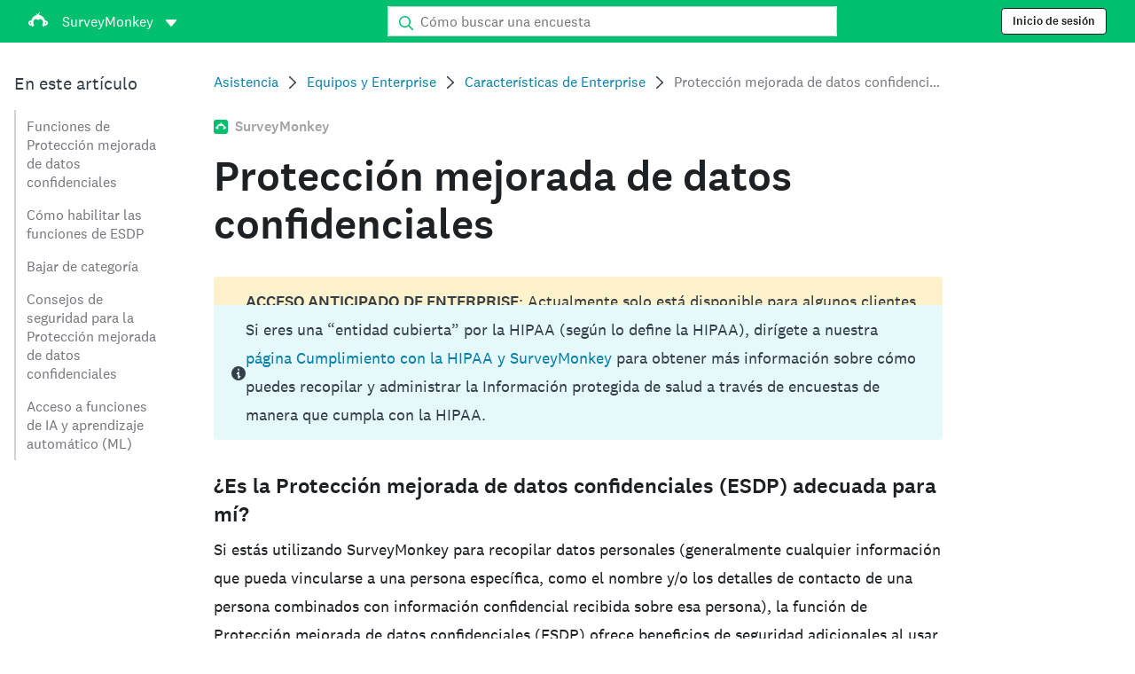

--- FILE ---
content_type: text/html; charset=utf-8
request_url: https://help.surveymonkey.com/es-la/surveymonkey/teams/sda/
body_size: 33140
content:

    <!DOCTYPE html>
    <html lang="es">
        <head>
            <meta charSet="utf-8" />
            <meta name="viewport" content="width=device-width, initial-scale=1" />
            <meta data-rh="true" name="keywords" content="Datos confidenciales, protección de datos"/><meta data-rh="true" name="robots" content="index, follow"/><meta data-rh="true" name="twitter:card" content="summary_large_image"/><meta data-rh="true" name="twitter:site" content="@SurveyMonkey"/><meta data-rh="true" name="twitter:title" content="Protección mejorada de datos confidenciales"/><meta data-rh="true" name="twitter:image" content="https://prod.smassets.net/assets/content/sm/surveymonkey-blog.png"/><meta data-rh="true" name="twitter:description" content="Recopila datos confidenciales en las encuestas de forma segura y confiable al habilitar las funciones de Protección mejorada de datos confidenciales en tu cuenta Enterprise.
"/><meta data-rh="true" property="og:title" content="Protección mejorada de datos confidenciales"/><meta data-rh="true" property="og:type" content="article"/><meta data-rh="true" property="og:url" content="https://help.surveymonkey.com/es-la/surveymonkey/teams/sda/"/><meta data-rh="true" property="og:image" content="https://prod.smassets.net/assets/content/sm/surveymonkey-blog.png"/><meta data-rh="true" property="og:description" content="Recopila datos confidenciales en las encuestas de forma segura y confiable al habilitar las funciones de Protección mejorada de datos confidenciales en tu cuenta Enterprise.
"/><meta data-rh="true" property="og:site_name" content="SurveyMonkey"/><meta data-rh="true" data-type="string" class="swiftype" content="Recopila datos confidenciales en las encuestas de forma segura y confiable al habilitar las funciones de Protección mejorada de datos confidenciales en tu cuenta Enterprise.
" name="description"/><meta data-rh="true" data-type="string" class="swiftype" content="La función de Protección mejorada de datos confidenciales (ESDP) ofrece beneficios de seguridad adicionales al usar SurveyMonkey. Ponte al tanto de las recomendaciones y las mejores prácticas que debes seguir (tanto en SurveyMonkey como en cualquier otro sitio en línea) para que tu cuenta y tus datos estén seguros." name="excerpt"/><meta data-rh="true" data-type="string" class="swiftype" content="surveymonkey" name="product"/><meta data-rh="true" data-type="string" class="swiftype" content="La función de Protección mejorada de datos confidenciales (ESDP) ofrece beneficios de seguridad adicionales al usar SurveyMonkey. Ponte al tanto de las recomendaciones y las mejores prácticas que debes seguir (tanto en SurveyMonkey como en cualquier otro sitio en línea) para que tu cuenta y tus datos estén seguros." name="snip"/><meta data-rh="true" data-type="string" class="swiftype" content="Protección mejorada de datos confidenciales" name="title"/><meta data-rh="true" data-type="string" class="swiftype" content="Equipos y Enterprise" name="categories"/><meta data-rh="true" data-type="string" class="swiftype" content="Características de Enterprise" name="categories"/><meta data-rh="true" data-type="string" class="swiftype" content="Privacidad e información jurídica" name="categories"/><meta data-rh="true" data-type="string" class="swiftype" content="Privacidad y datos" name="categories"/>
            <title data-rh="true">Protección mejorada de datos confidenciales | SurveyMonkey Help</title>
            <link data-rh="true" rel="canonical" href="https://help.surveymonkey.com/es-la/surveymonkey/teams/sda/"/><link data-rh="true" rel="icon" type="image/svg+xml" href="https://prod.smassets.net/assets/static/images/surveymonkey/favicon.svg" color="#00bf6f"/><link data-rh="true" rel="icon" href="https://prod.smassets.net/assets/static/images/surveymonkey/favicon-48.png"/><link data-rh="true" rel="apple-touch-icon" href="https://prod.smassets.net/assets/static/images/surveymonkey/favicon-180.png"/><link data-rh="true" rel="manifest" href="https://prod.smassets.net/assets/static/images/surveymonkey/manifest.webmanifest"/><link data-rh="true" rel="alternate" href="https://help.surveymonkey.com/en/surveymonkey/policy/esdp/" hreflang="en-US"/><link data-rh="true" rel="alternate" href="https://help.surveymonkey.com/de/surveymonkey/policy/sda/" hreflang="de"/><link data-rh="true" rel="alternate" href="https://help.surveymonkey.com/es-la/surveymonkey/teams/sda/" hreflang="es"/><link data-rh="true" rel="alternate" href="https://help.surveymonkey.com/fr/surveymonkey/policy/sda/" hreflang="fr"/><link data-rh="true" rel="alternate" href="https://help.surveymonkey.com/it/surveymonkey/policy/sda/" hreflang="it"/><link data-rh="true" rel="alternate" href="https://help.surveymonkey.com/ja/surveymonkey/teams/sda/" hreflang="ja"/><link data-rh="true" rel="alternate" href="https://help.surveymonkey.com/ko/surveymonkey/policy/sda/" hreflang="ko"/><link data-rh="true" rel="alternate" href="https://help.surveymonkey.com/nl/surveymonkey/policy/sda/" hreflang="nl"/><link data-rh="true" rel="alternate" href="https://help.surveymonkey.com/pt-br/surveymonkey/teams/sda/" hreflang="pt"/><link data-rh="true" rel="alternate" href="https://help.surveymonkey.com/ru/surveymonkey/policy/sda/" hreflang="ru"/><link data-rh="true" rel="alternate" href="https://help.surveymonkey.com/tr/surveymonkey/teams/sda/" hreflang="tr"/><link data-rh="true" rel="alternate" href="https://help.surveymonkey.com/zh/surveymonkey/teams/sda/" hreflang="zh"/><link data-rh="true" rel="alternate" href="https://help.surveymonkey.com/da/surveymonkey/policy/sda/" hreflang="da"/><link data-rh="true" rel="alternate" href="https://help.surveymonkey.com/fi/surveymonkey/policy/sda/" hreflang="fi"/><link data-rh="true" rel="alternate" href="https://help.surveymonkey.com/no/surveymonkey/policy/sda/" hreflang="no"/><link data-rh="true" rel="alternate" href="https://help.surveymonkey.com/sv/surveymonkey/policy/sda/" hreflang="sv"/><link data-rh="true" rel="alternate" href="https://help.surveymonkey.com/en/surveymonkey/policy/esdp/" hreflang="x-default"/>
            <script data-rh="true" type="application/ld+json">{"@context":"https://schema.org","@type":"Organization","name":"SurveyMonkey","logo":"https://prod.smassets.net/assets/static/images/surveymonkey/surveymonkey-seo-logo.png","foundingDate":"1999","description":"SurveyMonkey es una plataforma de encuestas y formularios en línea que permite personalizar, analizar y distribuir encuestas fácilmente.","sameAs":["https://es.wikipedia.org/wiki/SurveyMonkey","https://en.wikipedia.org/wiki/SurveyMonkey","https://www.facebook.com/surveymonkey/","https://x.com/surveymonkey","https://www.instagram.com/surveymonkey/","https://www.youtube.com/surveymonkey","https://www.linkedin.com/company/surveymonkey","https://www.wikidata.org/wiki/Q162852"],"alternateName":["surveymonkey","survey monkey","Surveymonkey","Survey Monkey","SVMK, Inc.","Momentive"],"contactPoint":[{"@type":"ContactPoint","url":"https://es.surveymonkey.com/mp/contact-sales/","contactType":"Ventas"},{"@type":"ContactPoint","url":"https://help.surveymonkey.com/es-la/contact/","contactType":"Atención al cliente"}],"@id":"https://es.surveymonkey.com/#organization","url":"https://es.surveymonkey.com/"}</script><script data-rh="true" type="application/ld+json">{"@context":"https://schema.org","@type":"BreadcrumbList","itemListElement":[{"@type":"ListItem","position":1,"name":"Equipos y Enterprise","item":"https://help.surveymonkey.com/es-la/surveymonkey/teams/"},{"@type":"ListItem","position":2,"name":"Características de Enterprise","item":"https://help.surveymonkey.com/es-la/surveymonkey/teams/#enterprise-features"},{"@type":"ListItem","position":3,"name":"Protección mejorada de datos confidenciales","item":""}]}</script>
            
            
            <link rel="stylesheet" href="https://prod.smassets.net/assets/website/2.345.3/wds-base-styles.css" />
            <link rel="stylesheet" href="https://prod.smassets.net/assets/website/2.345.3/vendors-wds-icons.css" />
            <link rel="stylesheet" href="https://prod.smassets.net/assets/website/2.345.3/vendors-wds-layout-utilities.css" />
            <link rel="stylesheet" href="https://prod.smassets.net/assets/website/2.345.3/vendors-wds-motion.css" />
            <link rel="stylesheet" href="https://prod.smassets.net/assets/website/2.345.3/vendors-wds-button.css" />
            <link rel="stylesheet" href="https://prod.smassets.net/assets/website/2.345.3/vendors-wds-modal.css" />
            <link rel="stylesheet" href="https://prod.smassets.net/assets/website/2.345.3/vendors-wds-list.css" />
            <link rel="stylesheet" href="https://prod.smassets.net/assets/website/2.345.3/vendors-wds.css" />
            <style type="text/css" id="ssr-global-styles">@font-face { src: url(https://prod.smassets.net/assets/static/fonts/national2/light.woff) format('woff'); font-family: 'National 2'; font-weight: 300; font-display: swap; src: url(https://prod.smassets.net/assets/static/fonts/national2/light.woff2) format('woff2');}@font-face { src: url(https://prod.smassets.net/assets/static/fonts/national2/regular.woff) format('woff'); font-family: 'National 2'; font-weight: 400; font-display: swap; src: url(https://prod.smassets.net/assets/static/fonts/national2/regular.woff2) format('woff2');}@font-face { src: url(https://prod.smassets.net/assets/static/fonts/national2/medium.woff) format('woff'); font-family: 'National 2'; font-weight: 500; font-display: swap; src: url(https://prod.smassets.net/assets/static/fonts/national2/medium.woff2) format('woff2');}html { scroll-behavior: smooth;}* { box-sizing: border-box;}blockquote, figure { margin: 0;}body { color: #1E2124; margin: 0; padding: 0; overflow: -moz-scrollbars-none; font-size: 16px; font-family: 'National 2', 'Helvetica Neue', Helvetica, Arial, 'Hiragino Sans', 'Hiragino Kaku Gothic Pro', '游ゴシック', '游ゴシック体', YuGothic, 'Yu Gothic', 'ＭＳ ゴシック', 'MS Gothic', sans-serif; -webkit-font-smoothing: antialiased;}a { color: inherit; text-decoration: none;}div[class*="smHelp-"] h1, div[class*="smHelp-"] h2, div[class*="smHelp-"] h3, div[class*="smHelp-"] h4, div[class*="smHelp-"] h5, div[class*="smHelp-"] h6 { margin: 0; font-family: 'National 2', 'Helvetica Neue', Helvetica, Arial, 'Hiragino Sans', 'Hiragino Kaku Gothic Pro', '游ゴシック', '游ゴシック体', YuGothic, 'Yu Gothic', 'ＭＳ ゴシック', 'MS Gothic', sans-serif; font-weight: 500;}div[class*="smHelp-"] li, p[class*="smHelp-"] { font-family: 'National 2', 'Helvetica Neue', Helvetica, Arial, 'Hiragino Sans', 'Hiragino Kaku Gothic Pro', '游ゴシック', '游ゴシック体', YuGothic, 'Yu Gothic', 'ＭＳ ゴシック', 'MS Gothic', sans-serif;}img { max-width: 100%;}:target { scroll-margin-top: 62px;}@media only screen and (min-width: 992px) { :target { scroll-margin-top: 84px; }}ol, ul { margin-top: 0; margin-bottom: 0;}.noneMarginBottom { margin-bottom: 0;}.xsMarginBottom { margin-bottom: 8px;}@media only screen and (min-width: 768px) { .xsMarginBottom { margin-bottom: 8px; }}@media only screen and (min-width: 992px) { .xsMarginBottom { margin-bottom: 8px; }}.smMarginBottom { margin-bottom: 16px;}@media only screen and (min-width: 768px) { .smMarginBottom { margin-bottom: 16px; }}@media only screen and (min-width: 992px) { .smMarginBottom { margin-bottom: 16px; }}.mdMarginBottom { margin-bottom: 16px;}@media only screen and (min-width: 768px) { .mdMarginBottom { margin-bottom: 24px; }}@media only screen and (min-width: 992px) { .mdMarginBottom { margin-bottom: 32px; }}.lgMarginBottom { margin-bottom: 32px;}@media only screen and (min-width: 768px) { .lgMarginBottom { margin-bottom: 48px; }}@media only screen and (min-width: 992px) { .lgMarginBottom { margin-bottom: 64px; }}.xlMarginBottom { margin-bottom: 32px;}@media only screen and (min-width: 768px) { .xlMarginBottom { margin-bottom: 64px; }}@media only screen and (min-width: 992px) { .xlMarginBottom { margin-bottom: 96px; }}.jbMarginBottom { margin-bottom: 64px;}@media only screen and (min-width: 768px) { .jbMarginBottom { margin-bottom: 96px; }}@media only screen and (min-width: 992px) { .jbMarginBottom { margin-bottom: 128px; }}.noneMarginTop { margin-top: 0;}.xsMarginTop { margin-top: 8px;}@media only screen and (min-width: 768px) { .xsMarginTop { margin-top: 8px; }}@media only screen and (min-width: 992px) { .xsMarginTop { margin-top: 8px; }}.smMarginTop { margin-top: 16px;}@media only screen and (min-width: 768px) { .smMarginTop { margin-top: 16px; }}@media only screen and (min-width: 992px) { .smMarginTop { margin-top: 16px; }}.mdMarginTop { margin-top: 16px;}@media only screen and (min-width: 768px) { .mdMarginTop { margin-top: 24px; }}@media only screen and (min-width: 992px) { .mdMarginTop { margin-top: 32px; }}.lgMarginTop { margin-top: 32px;}@media only screen and (min-width: 768px) { .lgMarginTop { margin-top: 48px; }}@media only screen and (min-width: 992px) { .lgMarginTop { margin-top: 64px; }}.xlMarginTop { margin-top: 32px;}@media only screen and (min-width: 768px) { .xlMarginTop { margin-top: 64px; }}@media only screen and (min-width: 992px) { .xlMarginTop { margin-top: 96px; }}.jbMarginTop { margin-top: 64px;}@media only screen and (min-width: 768px) { .jbMarginTop { margin-top: 96px; }}@media only screen and (min-width: 992px) { .jbMarginTop { margin-top: 128px; }}.nonePaddingBottom { padding-bottom: 0;}.xsPaddingBottom { padding-bottom: 8px;}@media only screen and (min-width: 768px) { .xsPaddingBottom { padding-bottom: 8px; }}@media only screen and (min-width: 992px) { .xsPaddingBottom { padding-bottom: 8px; }}.smPaddingBottom { padding-bottom: 16px;}@media only screen and (min-width: 768px) { .smPaddingBottom { padding-bottom: 16px; }}@media only screen and (min-width: 992px) { .smPaddingBottom { padding-bottom: 16px; }}.mdPaddingBottom { padding-bottom: 16px;}@media only screen and (min-width: 768px) { .mdPaddingBottom { padding-bottom: 24px; }}@media only screen and (min-width: 992px) { .mdPaddingBottom { padding-bottom: 32px; }}.lgPaddingBottom { padding-bottom: 32px;}@media only screen and (min-width: 768px) { .lgPaddingBottom { padding-bottom: 48px; }}@media only screen and (min-width: 992px) { .lgPaddingBottom { padding-bottom: 64px; }}.xlPaddingBottom { padding-bottom: 32px;}@media only screen and (min-width: 768px) { .xlPaddingBottom { padding-bottom: 64px; }}@media only screen and (min-width: 992px) { .xlPaddingBottom { padding-bottom: 96px; }}.jbPaddingBottom { padding-bottom: 64px;}@media only screen and (min-width: 768px) { .jbPaddingBottom { padding-bottom: 96px; }}@media only screen and (min-width: 992px) { .jbPaddingBottom { padding-bottom: 128px; }}.nonePaddingTop { padding-top: 0;}.xsPaddingTop { padding-top: 8px;}@media only screen and (min-width: 768px) { .xsPaddingTop { padding-top: 8px; }}@media only screen and (min-width: 992px) { .xsPaddingTop { padding-top: 8px; }}.smPaddingTop { padding-top: 16px;}@media only screen and (min-width: 768px) { .smPaddingTop { padding-top: 16px; }}@media only screen and (min-width: 992px) { .smPaddingTop { padding-top: 16px; }}.mdPaddingTop { padding-top: 16px;}@media only screen and (min-width: 768px) { .mdPaddingTop { padding-top: 24px; }}@media only screen and (min-width: 992px) { .mdPaddingTop { padding-top: 32px; }}.lgPaddingTop { padding-top: 32px;}@media only screen and (min-width: 768px) { .lgPaddingTop { padding-top: 48px; }}@media only screen and (min-width: 992px) { .lgPaddingTop { padding-top: 64px; }}.xlPaddingTop { padding-top: 32px;}@media only screen and (min-width: 768px) { .xlPaddingTop { padding-top: 64px; }}@media only screen and (min-width: 992px) { .xlPaddingTop { padding-top: 96px; }}.jbPaddingTop { padding-top: 64px;}@media only screen and (min-width: 768px) { .jbPaddingTop { padding-top: 96px; }}@media only screen and (min-width: 992px) { .jbPaddingTop { padding-top: 128px; }}.xsGap { margin-right: 8px;}.smGap { margin-right: 16px;}.mdGap { margin-right: 32px;}.lgGap { margin-right: 64px;}.xlGap { margin-right: 96px;}.jbGap { margin-right: 128px;}</style>
            <style type="text/css" id="ssr-page-styles">.smHelp-mdsGridPlusContainer-0-2-39 { width: 100%; margin: 0; display: flex; padding: 0; box-sizing: border-box; list-style: none; margin-left: auto; margin-right: auto; flex-direction: column;}@media (min-width: 0px) { .smHelp-mdsGridPlusContainer-0-2-39 { max-width: none; }}@media (min-width: 576px) { .smHelp-mdsGridPlusContainer-0-2-39 { }}@media (min-width: 768px) { .smHelp-mdsGridPlusContainer-0-2-39 { }}@media (min-width: 992px) { .smHelp-mdsGridPlusContainer-0-2-39 { }}@media (min-width: 1200px) { .smHelp-mdsGridPlusContainer-0-2-39 { }} .smHelp-mdsGridPlus-0-2-40 { display: flex; flex-wrap: wrap; box-sizing: border-box; flex-direction: row; }@media (min-width: 0px) { .smHelp-mdsGridPlus-0-2-40 { }}@media (min-width: 576px) { .smHelp-mdsGridPlus-0-2-40 { }}@media (min-width: 768px) { .smHelp-mdsGridPlus-0-2-40 { }}@media (min-width: 992px) { .smHelp-mdsGridPlus-0-2-40 { }}@media (min-width: 1200px) { .smHelp-mdsGridPlus-0-2-40 { }} .smHelp-mdsGridPlusContainer-d5-0-2-41 { }@media (min-width: 0px) { .smHelp-mdsGridPlusContainer-d5-0-2-41 { padding-left: 16px; padding-right: 16px; }}@media (min-width: 576px) { .smHelp-mdsGridPlusContainer-d5-0-2-41 { padding-left: 32px; padding-right: 32px; }}@media (min-width: 768px) { .smHelp-mdsGridPlusContainer-d5-0-2-41 { padding-left: 32px; padding-right: 32px; }}@media (min-width: 992px) { .smHelp-mdsGridPlusContainer-d5-0-2-41 { padding-left: 32px; padding-right: 32px; }}@media (min-width: 1200px) { .smHelp-mdsGridPlusContainer-d5-0-2-41 { max-width: 1400px; padding-left: 32px; padding-right: 32px; }} .smHelp-mdsGridPlus-d11-0-2-42 { }@media (min-width: 0px) { .smHelp-mdsGridPlus-d11-0-2-42 { }}@media (min-width: 576px) { .smHelp-mdsGridPlus-d11-0-2-42 { }}@media (min-width: 768px) { .smHelp-mdsGridPlus-d11-0-2-42 { }}@media (min-width: 992px) { .smHelp-mdsGridPlus-d11-0-2-42 { }}@media (min-width: 1200px) { .smHelp-mdsGridPlus-d11-0-2-42 { }} .smHelp-mdsGridPlusContainer-d17-0-2-56 { }@media (min-width: 0px) { .smHelp-mdsGridPlusContainer-d17-0-2-56 { }}@media (min-width: 576px) { .smHelp-mdsGridPlusContainer-d17-0-2-56 { }}@media (min-width: 768px) { .smHelp-mdsGridPlusContainer-d17-0-2-56 { }}@media (min-width: 992px) { .smHelp-mdsGridPlusContainer-d17-0-2-56 { }}@media (min-width: 1200px) { .smHelp-mdsGridPlusContainer-d17-0-2-56 { max-width: 1400px; }} .smHelp-mdsGridPlus-d23-0-2-57 { }@media (min-width: 0px) { .smHelp-mdsGridPlus-d23-0-2-57 { margin-left: -8px; margin-right: -8px; }}@media (min-width: 576px) { .smHelp-mdsGridPlus-d23-0-2-57 { margin-left: -12px; margin-right: -12px; }}@media (min-width: 768px) { .smHelp-mdsGridPlus-d23-0-2-57 { margin-left: -12px; margin-right: -12px; }}@media (min-width: 992px) { .smHelp-mdsGridPlus-d23-0-2-57 { margin-left: -12px; margin-right: -12px; }}@media (min-width: 1200px) { .smHelp-mdsGridPlus-d23-0-2-57 { margin-left: -12px; margin-right: -12px; }} .smHelp-mdsGridPlusContainer-d29-0-2-107 { }@media (min-width: 0px) { .smHelp-mdsGridPlusContainer-d29-0-2-107 { }}@media (min-width: 576px) { .smHelp-mdsGridPlusContainer-d29-0-2-107 { }}@media (min-width: 768px) { .smHelp-mdsGridPlusContainer-d29-0-2-107 { }}@media (min-width: 992px) { .smHelp-mdsGridPlusContainer-d29-0-2-107 { }}@media (min-width: 1200px) { .smHelp-mdsGridPlusContainer-d29-0-2-107 { max-width: 1400px; }} .smHelp-mdsGridPlus-d35-0-2-108 { }@media (min-width: 0px) { .smHelp-mdsGridPlus-d35-0-2-108 { }}@media (min-width: 576px) { .smHelp-mdsGridPlus-d35-0-2-108 { }}@media (min-width: 768px) { .smHelp-mdsGridPlus-d35-0-2-108 { }}@media (min-width: 992px) { .smHelp-mdsGridPlus-d35-0-2-108 { }}@media (min-width: 1200px) { .smHelp-mdsGridPlus-d35-0-2-108 { }} .smHelp-mdsGridPlusContainer-d41-0-2-115 { }@media (min-width: 0px) { .smHelp-mdsGridPlusContainer-d41-0-2-115 { }}@media (min-width: 576px) { .smHelp-mdsGridPlusContainer-d41-0-2-115 { }}@media (min-width: 768px) { .smHelp-mdsGridPlusContainer-d41-0-2-115 { }}@media (min-width: 992px) { .smHelp-mdsGridPlusContainer-d41-0-2-115 { }}@media (min-width: 1200px) { .smHelp-mdsGridPlusContainer-d41-0-2-115 { max-width: 1400px; }} .smHelp-mdsGridPlus-d47-0-2-116 { }@media (min-width: 0px) { .smHelp-mdsGridPlus-d47-0-2-116 { }}@media (min-width: 576px) { .smHelp-mdsGridPlus-d47-0-2-116 { }}@media (min-width: 768px) { .smHelp-mdsGridPlus-d47-0-2-116 { }}@media (min-width: 992px) { .smHelp-mdsGridPlus-d47-0-2-116 { }}@media (min-width: 1200px) { .smHelp-mdsGridPlus-d47-0-2-116 { }} .smHelp-mdsGridPlusContainer-d53-0-2-139 { }@media (min-width: 0px) { .smHelp-mdsGridPlusContainer-d53-0-2-139 { }}@media (min-width: 576px) { .smHelp-mdsGridPlusContainer-d53-0-2-139 { }}@media (min-width: 768px) { .smHelp-mdsGridPlusContainer-d53-0-2-139 { }}@media (min-width: 992px) { .smHelp-mdsGridPlusContainer-d53-0-2-139 { }}@media (min-width: 1200px) { .smHelp-mdsGridPlusContainer-d53-0-2-139 { max-width: 1400px; }} .smHelp-mdsGridPlus-d59-0-2-140 { }@media (min-width: 0px) { .smHelp-mdsGridPlus-d59-0-2-140 { }}@media (min-width: 576px) { .smHelp-mdsGridPlus-d59-0-2-140 { }}@media (min-width: 768px) { .smHelp-mdsGridPlus-d59-0-2-140 { }}@media (min-width: 992px) { .smHelp-mdsGridPlus-d59-0-2-140 { }}@media (min-width: 1200px) { .smHelp-mdsGridPlus-d59-0-2-140 { }} .smHelp-mdsGridPlusContainer-d65-0-2-147 { }@media (min-width: 0px) { .smHelp-mdsGridPlusContainer-d65-0-2-147 { }}@media (min-width: 576px) { .smHelp-mdsGridPlusContainer-d65-0-2-147 { }}@media (min-width: 768px) { .smHelp-mdsGridPlusContainer-d65-0-2-147 { }}@media (min-width: 992px) { .smHelp-mdsGridPlusContainer-d65-0-2-147 { }}@media (min-width: 1200px) { .smHelp-mdsGridPlusContainer-d65-0-2-147 { max-width: 1400px; }} .smHelp-mdsGridPlus-d71-0-2-148 { }@media (min-width: 0px) { .smHelp-mdsGridPlus-d71-0-2-148 { }}@media (min-width: 576px) { .smHelp-mdsGridPlus-d71-0-2-148 { }}@media (min-width: 768px) { .smHelp-mdsGridPlus-d71-0-2-148 { }}@media (min-width: 992px) { .smHelp-mdsGridPlus-d71-0-2-148 { }}@media (min-width: 1200px) { .smHelp-mdsGridPlus-d71-0-2-148 { }} .smHelp-mdsGridPlusContainer-d77-0-2-157 { }@media (min-width: 0px) { .smHelp-mdsGridPlusContainer-d77-0-2-157 { }}@media (min-width: 576px) { .smHelp-mdsGridPlusContainer-d77-0-2-157 { }}@media (min-width: 768px) { .smHelp-mdsGridPlusContainer-d77-0-2-157 { }}@media (min-width: 992px) { .smHelp-mdsGridPlusContainer-d77-0-2-157 { }}@media (min-width: 1200px) { .smHelp-mdsGridPlusContainer-d77-0-2-157 { max-width: 1400px; }} .smHelp-mdsGridPlus-d83-0-2-158 { }@media (min-width: 0px) { .smHelp-mdsGridPlus-d83-0-2-158 { }}@media (min-width: 576px) { .smHelp-mdsGridPlus-d83-0-2-158 { }}@media (min-width: 768px) { .smHelp-mdsGridPlus-d83-0-2-158 { }}@media (min-width: 992px) { .smHelp-mdsGridPlus-d83-0-2-158 { }}@media (min-width: 1200px) { .smHelp-mdsGridPlus-d83-0-2-158 { }} .smHelp-mdsGridPlusContainer-d89-0-2-165 { }@media (min-width: 0px) { .smHelp-mdsGridPlusContainer-d89-0-2-165 { }}@media (min-width: 576px) { .smHelp-mdsGridPlusContainer-d89-0-2-165 { }}@media (min-width: 768px) { .smHelp-mdsGridPlusContainer-d89-0-2-165 { }}@media (min-width: 992px) { .smHelp-mdsGridPlusContainer-d89-0-2-165 { }}@media (min-width: 1200px) { .smHelp-mdsGridPlusContainer-d89-0-2-165 { max-width: 1400px; }} .smHelp-mdsGridPlus-d95-0-2-166 { }@media (min-width: 0px) { .smHelp-mdsGridPlus-d95-0-2-166 { }}@media (min-width: 576px) { .smHelp-mdsGridPlus-d95-0-2-166 { }}@media (min-width: 768px) { .smHelp-mdsGridPlus-d95-0-2-166 { }}@media (min-width: 992px) { .smHelp-mdsGridPlus-d95-0-2-166 { }}@media (min-width: 1200px) { .smHelp-mdsGridPlus-d95-0-2-166 { }} .smHelp-mdsGridPlusContainer-d101-0-2-177 { }@media (min-width: 0px) { .smHelp-mdsGridPlusContainer-d101-0-2-177 { }}@media (min-width: 576px) { .smHelp-mdsGridPlusContainer-d101-0-2-177 { }}@media (min-width: 768px) { .smHelp-mdsGridPlusContainer-d101-0-2-177 { }}@media (min-width: 992px) { .smHelp-mdsGridPlusContainer-d101-0-2-177 { }}@media (min-width: 1200px) { .smHelp-mdsGridPlusContainer-d101-0-2-177 { }} .smHelp-mdsGridPlus-d107-0-2-178 { }@media (min-width: 0px) { .smHelp-mdsGridPlus-d107-0-2-178 { }}@media (min-width: 576px) { .smHelp-mdsGridPlus-d107-0-2-178 { }}@media (min-width: 768px) { .smHelp-mdsGridPlus-d107-0-2-178 { }}@media (min-width: 992px) { .smHelp-mdsGridPlus-d107-0-2-178 { }}@media (min-width: 1200px) { .smHelp-mdsGridPlus-d107-0-2-178 { }} .smHelp-mdsGridPlusContainer-d113-0-2-185 { }@media (min-width: 0px) { .smHelp-mdsGridPlusContainer-d113-0-2-185 { }}@media (min-width: 576px) { .smHelp-mdsGridPlusContainer-d113-0-2-185 { }}@media (min-width: 768px) { .smHelp-mdsGridPlusContainer-d113-0-2-185 { }}@media (min-width: 992px) { .smHelp-mdsGridPlusContainer-d113-0-2-185 { }}@media (min-width: 1200px) { .smHelp-mdsGridPlusContainer-d113-0-2-185 { max-width: 1400px; }} .smHelp-mdsGridPlus-d119-0-2-186 { }@media (min-width: 0px) { .smHelp-mdsGridPlus-d119-0-2-186 { }}@media (min-width: 576px) { .smHelp-mdsGridPlus-d119-0-2-186 { }}@media (min-width: 768px) { .smHelp-mdsGridPlus-d119-0-2-186 { }}@media (min-width: 992px) { .smHelp-mdsGridPlus-d119-0-2-186 { }}@media (min-width: 1200px) { .smHelp-mdsGridPlus-d119-0-2-186 { }} .smHelp-mdsGridPlusContainer-d125-0-2-218 { }@media (min-width: 0px) { .smHelp-mdsGridPlusContainer-d125-0-2-218 { }}@media (min-width: 576px) { .smHelp-mdsGridPlusContainer-d125-0-2-218 { }}@media (min-width: 768px) { .smHelp-mdsGridPlusContainer-d125-0-2-218 { }}@media (min-width: 992px) { .smHelp-mdsGridPlusContainer-d125-0-2-218 { }}@media (min-width: 1200px) { .smHelp-mdsGridPlusContainer-d125-0-2-218 { max-width: 1400px; }} .smHelp-mdsGridPlus-d131-0-2-219 { }@media (min-width: 0px) { .smHelp-mdsGridPlus-d131-0-2-219 { }}@media (min-width: 576px) { .smHelp-mdsGridPlus-d131-0-2-219 { }}@media (min-width: 768px) { .smHelp-mdsGridPlus-d131-0-2-219 { }}@media (min-width: 992px) { .smHelp-mdsGridPlus-d131-0-2-219 { }}@media (min-width: 1200px) { .smHelp-mdsGridPlus-d131-0-2-219 { }} .smHelp-mdsGridPlusContainer-d137-0-2-228 { }@media (min-width: 0px) { .smHelp-mdsGridPlusContainer-d137-0-2-228 { }}@media (min-width: 576px) { .smHelp-mdsGridPlusContainer-d137-0-2-228 { }}@media (min-width: 768px) { .smHelp-mdsGridPlusContainer-d137-0-2-228 { }}@media (min-width: 992px) { .smHelp-mdsGridPlusContainer-d137-0-2-228 { }}@media (min-width: 1200px) { .smHelp-mdsGridPlusContainer-d137-0-2-228 { max-width: 1400px; }} .smHelp-mdsGridPlus-d143-0-2-229 { }@media (min-width: 0px) { .smHelp-mdsGridPlus-d143-0-2-229 { }}@media (min-width: 576px) { .smHelp-mdsGridPlus-d143-0-2-229 { }}@media (min-width: 768px) { .smHelp-mdsGridPlus-d143-0-2-229 { }}@media (min-width: 992px) { .smHelp-mdsGridPlus-d143-0-2-229 { }}@media (min-width: 1200px) { .smHelp-mdsGridPlus-d143-0-2-229 { }} .smHelp-mdsGridPlusContainer-d149-0-2-236 { }@media (min-width: 0px) { .smHelp-mdsGridPlusContainer-d149-0-2-236 { }}@media (min-width: 576px) { .smHelp-mdsGridPlusContainer-d149-0-2-236 { }}@media (min-width: 768px) { .smHelp-mdsGridPlusContainer-d149-0-2-236 { }}@media (min-width: 992px) { .smHelp-mdsGridPlusContainer-d149-0-2-236 { }}@media (min-width: 1200px) { .smHelp-mdsGridPlusContainer-d149-0-2-236 { max-width: 1400px; }} .smHelp-mdsGridPlus-d155-0-2-237 { }@media (min-width: 0px) { .smHelp-mdsGridPlus-d155-0-2-237 { }}@media (min-width: 576px) { .smHelp-mdsGridPlus-d155-0-2-237 { }}@media (min-width: 768px) { .smHelp-mdsGridPlus-d155-0-2-237 { }}@media (min-width: 992px) { .smHelp-mdsGridPlus-d155-0-2-237 { }}@media (min-width: 1200px) { .smHelp-mdsGridPlus-d155-0-2-237 { }} .smHelp-mdsGridPlusContainer-d161-0-2-246 { }@media (min-width: 0px) { .smHelp-mdsGridPlusContainer-d161-0-2-246 { }}@media (min-width: 576px) { .smHelp-mdsGridPlusContainer-d161-0-2-246 { }}@media (min-width: 768px) { .smHelp-mdsGridPlusContainer-d161-0-2-246 { }}@media (min-width: 992px) { .smHelp-mdsGridPlusContainer-d161-0-2-246 { }}@media (min-width: 1200px) { .smHelp-mdsGridPlusContainer-d161-0-2-246 { max-width: 1400px; }} .smHelp-mdsGridPlus-d167-0-2-247 { }@media (min-width: 0px) { .smHelp-mdsGridPlus-d167-0-2-247 { }}@media (min-width: 576px) { .smHelp-mdsGridPlus-d167-0-2-247 { }}@media (min-width: 768px) { .smHelp-mdsGridPlus-d167-0-2-247 { }}@media (min-width: 992px) { .smHelp-mdsGridPlus-d167-0-2-247 { }}@media (min-width: 1200px) { .smHelp-mdsGridPlus-d167-0-2-247 { }} .smHelp-mdsGridPlusContainer-d173-0-2-251 { }@media (min-width: 0px) { .smHelp-mdsGridPlusContainer-d173-0-2-251 { }}@media (min-width: 576px) { .smHelp-mdsGridPlusContainer-d173-0-2-251 { }}@media (min-width: 768px) { .smHelp-mdsGridPlusContainer-d173-0-2-251 { }}@media (min-width: 992px) { .smHelp-mdsGridPlusContainer-d173-0-2-251 { }}@media (min-width: 1200px) { .smHelp-mdsGridPlusContainer-d173-0-2-251 { max-width: 1400px; }} .smHelp-mdsGridPlus-d179-0-2-252 { }@media (min-width: 0px) { .smHelp-mdsGridPlus-d179-0-2-252 { }}@media (min-width: 576px) { .smHelp-mdsGridPlus-d179-0-2-252 { }}@media (min-width: 768px) { .smHelp-mdsGridPlus-d179-0-2-252 { }}@media (min-width: 992px) { .smHelp-mdsGridPlus-d179-0-2-252 { }}@media (min-width: 1200px) { .smHelp-mdsGridPlus-d179-0-2-252 { }} .smHelp-mdsGridPlusContainer-d185-0-2-295 { }@media (min-width: 0px) { .smHelp-mdsGridPlusContainer-d185-0-2-295 { }}@media (min-width: 576px) { .smHelp-mdsGridPlusContainer-d185-0-2-295 { }}@media (min-width: 768px) { .smHelp-mdsGridPlusContainer-d185-0-2-295 { }}@media (min-width: 992px) { .smHelp-mdsGridPlusContainer-d185-0-2-295 { }}@media (min-width: 1200px) { .smHelp-mdsGridPlusContainer-d185-0-2-295 { max-width: 1400px; }} .smHelp-mdsGridPlus-d191-0-2-296 { }@media (min-width: 0px) { .smHelp-mdsGridPlus-d191-0-2-296 { }}@media (min-width: 576px) { .smHelp-mdsGridPlus-d191-0-2-296 { }}@media (min-width: 768px) { .smHelp-mdsGridPlus-d191-0-2-296 { }}@media (min-width: 992px) { .smHelp-mdsGridPlus-d191-0-2-296 { }}@media (min-width: 1200px) { .smHelp-mdsGridPlus-d191-0-2-296 { }} .smHelp-mdsGridPlusContainer-d197-0-2-305 { }@media (min-width: 0px) { .smHelp-mdsGridPlusContainer-d197-0-2-305 { }}@media (min-width: 576px) { .smHelp-mdsGridPlusContainer-d197-0-2-305 { }}@media (min-width: 768px) { .smHelp-mdsGridPlusContainer-d197-0-2-305 { }}@media (min-width: 992px) { .smHelp-mdsGridPlusContainer-d197-0-2-305 { }}@media (min-width: 1200px) { .smHelp-mdsGridPlusContainer-d197-0-2-305 { max-width: 1400px; }} .smHelp-mdsGridPlus-d203-0-2-306 { }@media (min-width: 0px) { .smHelp-mdsGridPlus-d203-0-2-306 { }}@media (min-width: 576px) { .smHelp-mdsGridPlus-d203-0-2-306 { }}@media (min-width: 768px) { .smHelp-mdsGridPlus-d203-0-2-306 { }}@media (min-width: 992px) { .smHelp-mdsGridPlus-d203-0-2-306 { }}@media (min-width: 1200px) { .smHelp-mdsGridPlus-d203-0-2-306 { }} .smHelp-mdsGridPlusContainer-d209-0-2-311 { }@media (min-width: 0px) { .smHelp-mdsGridPlusContainer-d209-0-2-311 { }}@media (min-width: 576px) { .smHelp-mdsGridPlusContainer-d209-0-2-311 { }}@media (min-width: 768px) { .smHelp-mdsGridPlusContainer-d209-0-2-311 { }}@media (min-width: 992px) { .smHelp-mdsGridPlusContainer-d209-0-2-311 { }}@media (min-width: 1200px) { .smHelp-mdsGridPlusContainer-d209-0-2-311 { }} .smHelp-mdsGridPlus-d215-0-2-312 { }@media (min-width: 0px) { .smHelp-mdsGridPlus-d215-0-2-312 { }}@media (min-width: 576px) { .smHelp-mdsGridPlus-d215-0-2-312 { }}@media (min-width: 768px) { .smHelp-mdsGridPlus-d215-0-2-312 { }}@media (min-width: 992px) { .smHelp-mdsGridPlus-d215-0-2-312 { }}@media (min-width: 1200px) { .smHelp-mdsGridPlus-d215-0-2-312 { }} .smHelp-mdsGridPlusContainer-d221-0-2-319 { }@media (min-width: 0px) { .smHelp-mdsGridPlusContainer-d221-0-2-319 { }}@media (min-width: 576px) { .smHelp-mdsGridPlusContainer-d221-0-2-319 { }}@media (min-width: 768px) { .smHelp-mdsGridPlusContainer-d221-0-2-319 { }}@media (min-width: 992px) { .smHelp-mdsGridPlusContainer-d221-0-2-319 { }}@media (min-width: 1200px) { .smHelp-mdsGridPlusContainer-d221-0-2-319 { max-width: 1400px; }} .smHelp-mdsGridPlus-d227-0-2-320 { }@media (min-width: 0px) { .smHelp-mdsGridPlus-d227-0-2-320 { }}@media (min-width: 576px) { .smHelp-mdsGridPlus-d227-0-2-320 { }}@media (min-width: 768px) { .smHelp-mdsGridPlus-d227-0-2-320 { }}@media (min-width: 992px) { .smHelp-mdsGridPlus-d227-0-2-320 { }}@media (min-width: 1200px) { .smHelp-mdsGridPlus-d227-0-2-320 { }} .smHelp-mdsGridPlusContainer-d233-0-2-329 { }@media (min-width: 0px) { .smHelp-mdsGridPlusContainer-d233-0-2-329 { }}@media (min-width: 576px) { .smHelp-mdsGridPlusContainer-d233-0-2-329 { }}@media (min-width: 768px) { .smHelp-mdsGridPlusContainer-d233-0-2-329 { }}@media (min-width: 992px) { .smHelp-mdsGridPlusContainer-d233-0-2-329 { }}@media (min-width: 1200px) { .smHelp-mdsGridPlusContainer-d233-0-2-329 { max-width: 1400px; }} .smHelp-mdsGridPlus-d239-0-2-330 { }@media (min-width: 0px) { .smHelp-mdsGridPlus-d239-0-2-330 { }}@media (min-width: 576px) { .smHelp-mdsGridPlus-d239-0-2-330 { }}@media (min-width: 768px) { .smHelp-mdsGridPlus-d239-0-2-330 { }}@media (min-width: 992px) { .smHelp-mdsGridPlus-d239-0-2-330 { }}@media (min-width: 1200px) { .smHelp-mdsGridPlus-d239-0-2-330 { }} .smHelp-mdsGridPlusContainer-d245-0-2-335 { }@media (min-width: 0px) { .smHelp-mdsGridPlusContainer-d245-0-2-335 { }}@media (min-width: 576px) { .smHelp-mdsGridPlusContainer-d245-0-2-335 { }}@media (min-width: 768px) { .smHelp-mdsGridPlusContainer-d245-0-2-335 { }}@media (min-width: 992px) { .smHelp-mdsGridPlusContainer-d245-0-2-335 { }}@media (min-width: 1200px) { .smHelp-mdsGridPlusContainer-d245-0-2-335 { }} .smHelp-mdsGridPlus-d251-0-2-336 { }@media (min-width: 0px) { .smHelp-mdsGridPlus-d251-0-2-336 { }}@media (min-width: 576px) { .smHelp-mdsGridPlus-d251-0-2-336 { }}@media (min-width: 768px) { .smHelp-mdsGridPlus-d251-0-2-336 { }}@media (min-width: 992px) { .smHelp-mdsGridPlus-d251-0-2-336 { }}@media (min-width: 1200px) { .smHelp-mdsGridPlus-d251-0-2-336 { }} .smHelp-mdsGridPlusContainer-d257-0-2-345 { }@media (min-width: 0px) { .smHelp-mdsGridPlusContainer-d257-0-2-345 { }}@media (min-width: 576px) { .smHelp-mdsGridPlusContainer-d257-0-2-345 { }}@media (min-width: 768px) { .smHelp-mdsGridPlusContainer-d257-0-2-345 { }}@media (min-width: 992px) { .smHelp-mdsGridPlusContainer-d257-0-2-345 { }}@media (min-width: 1200px) { .smHelp-mdsGridPlusContainer-d257-0-2-345 { max-width: 1400px; }} .smHelp-mdsGridPlus-d263-0-2-346 { }@media (min-width: 0px) { .smHelp-mdsGridPlus-d263-0-2-346 { }}@media (min-width: 576px) { .smHelp-mdsGridPlus-d263-0-2-346 { }}@media (min-width: 768px) { .smHelp-mdsGridPlus-d263-0-2-346 { }}@media (min-width: 992px) { .smHelp-mdsGridPlus-d263-0-2-346 { }}@media (min-width: 1200px) { .smHelp-mdsGridPlus-d263-0-2-346 { }} .smHelp-mdsGridPlusContainer-d269-0-2-360 { }@media (min-width: 0px) { .smHelp-mdsGridPlusContainer-d269-0-2-360 { padding-left: 16px; padding-right: 16px; }}@media (min-width: 576px) { .smHelp-mdsGridPlusContainer-d269-0-2-360 { padding-left: 32px; padding-right: 32px; }}@media (min-width: 768px) { .smHelp-mdsGridPlusContainer-d269-0-2-360 { padding-left: 32px; padding-right: 32px; }}@media (min-width: 992px) { .smHelp-mdsGridPlusContainer-d269-0-2-360 { padding-left: 32px; padding-right: 32px; }}@media (min-width: 1200px) { .smHelp-mdsGridPlusContainer-d269-0-2-360 { max-width: 1400px; padding-left: 32px; padding-right: 32px; }} .smHelp-mdsGridPlus-d275-0-2-361 { }@media (min-width: 0px) { .smHelp-mdsGridPlus-d275-0-2-361 { margin-left: -8px; margin-right: -8px; }}@media (min-width: 576px) { .smHelp-mdsGridPlus-d275-0-2-361 { margin-left: -12px; margin-right: -12px; }}@media (min-width: 768px) { .smHelp-mdsGridPlus-d275-0-2-361 { margin-left: -12px; margin-right: -12px; }}@media (min-width: 992px) { .smHelp-mdsGridPlus-d275-0-2-361 { margin-left: -12px; margin-right: -12px; }}@media (min-width: 1200px) { .smHelp-mdsGridPlus-d275-0-2-361 { margin-left: -12px; margin-right: -12px; }} .smHelp-mdsGridPlusContainer-d281-0-2-382 { }@media (min-width: 0px) { .smHelp-mdsGridPlusContainer-d281-0-2-382 { padding-left: 16px; padding-right: 16px; }}@media (min-width: 576px) { .smHelp-mdsGridPlusContainer-d281-0-2-382 { padding-left: 32px; padding-right: 32px; }}@media (min-width: 768px) { .smHelp-mdsGridPlusContainer-d281-0-2-382 { padding-left: 32px; padding-right: 32px; }}@media (min-width: 992px) { .smHelp-mdsGridPlusContainer-d281-0-2-382 { padding-left: 32px; padding-right: 32px; }}@media (min-width: 1200px) { .smHelp-mdsGridPlusContainer-d281-0-2-382 { max-width: 1400px; padding-left: 32px; padding-right: 32px; }} .smHelp-mdsGridPlus-d287-0-2-383 { }@media (min-width: 0px) { .smHelp-mdsGridPlus-d287-0-2-383 { margin-left: -8px; margin-right: -8px; }}@media (min-width: 576px) { .smHelp-mdsGridPlus-d287-0-2-383 { margin-left: -12px; margin-right: -12px; }}@media (min-width: 768px) { .smHelp-mdsGridPlus-d287-0-2-383 { margin-left: -12px; margin-right: -12px; }}@media (min-width: 992px) { .smHelp-mdsGridPlus-d287-0-2-383 { margin-left: -12px; margin-right: -12px; }}@media (min-width: 1200px) { .smHelp-mdsGridPlus-d287-0-2-383 { margin-left: -12px; margin-right: -12px; }} .smHelp-mdsGridPlusContainer-d293-0-2-552 { }@media (min-width: 0px) { .smHelp-mdsGridPlusContainer-d293-0-2-552 { padding-left: 16px; padding-right: 16px; }}@media (min-width: 576px) { .smHelp-mdsGridPlusContainer-d293-0-2-552 { padding-left: 32px; padding-right: 32px; }}@media (min-width: 768px) { .smHelp-mdsGridPlusContainer-d293-0-2-552 { padding-left: 32px; padding-right: 32px; }}@media (min-width: 992px) { .smHelp-mdsGridPlusContainer-d293-0-2-552 { padding-left: 32px; padding-right: 32px; }}@media (min-width: 1200px) { .smHelp-mdsGridPlusContainer-d293-0-2-552 { max-width: 1400px; padding-left: 32px; padding-right: 32px; }} .smHelp-mdsGridPlus-d299-0-2-553 { }@media (min-width: 0px) { .smHelp-mdsGridPlus-d299-0-2-553 { margin-left: -8px; margin-right: -8px; }}@media (min-width: 576px) { .smHelp-mdsGridPlus-d299-0-2-553 { margin-left: -12px; margin-right: -12px; }}@media (min-width: 768px) { .smHelp-mdsGridPlus-d299-0-2-553 { margin-left: -12px; margin-right: -12px; }}@media (min-width: 992px) { .smHelp-mdsGridPlus-d299-0-2-553 { margin-left: -12px; margin-right: -12px; }}@media (min-width: 1200px) { .smHelp-mdsGridPlus-d299-0-2-553 { margin-left: -12px; margin-right: -12px; }} .smHelp-addFlex-0-2-37 { } .smHelp-addFlex-d0-0-2-38 { display: flex; align-items: center; justify-content: space-between; } .smHelp-addFlex-d1-0-2-55 { } .smHelp-addFlex-d2-0-2-106 { display: flex; flex-direction: row; justify-content: center; } .smHelp-addFlex-d3-0-2-114 { display: flex; flex-direction: row; justify-content: center; } .smHelp-addFlex-d4-0-2-138 { display: flex; flex-direction: row; justify-content: center; } .smHelp-addFlex-d5-0-2-146 { display: flex; flex-direction: row; justify-content: center; } .smHelp-addFlex-d6-0-2-156 { display: flex; flex-direction: row; justify-content: center; } .smHelp-addFlex-d7-0-2-164 { display: flex; flex-direction: row; justify-content: center; } .smHelp-addFlex-d8-0-2-176 { display: flex; flex-direction: row; justify-content: center; } .smHelp-addFlex-d9-0-2-184 { display: flex; flex-direction: row; justify-content: center; } .smHelp-addFlex-d10-0-2-217 { display: flex; flex-direction: row; justify-content: center; } .smHelp-addFlex-d11-0-2-227 { display: flex; flex-direction: row; justify-content: center; } .smHelp-addFlex-d12-0-2-235 { display: flex; flex-direction: row; justify-content: center; } .smHelp-addFlex-d13-0-2-245 { display: flex; flex-direction: row; justify-content: center; } .smHelp-addFlex-d14-0-2-250 { display: flex; flex-direction: row; justify-content: center; } .smHelp-addFlex-d15-0-2-294 { display: flex; flex-direction: row; justify-content: center; } .smHelp-addFlex-d16-0-2-304 { display: flex; flex-direction: row; justify-content: center; } .smHelp-addFlex-d17-0-2-310 { display: flex; flex-direction: row; justify-content: center; } .smHelp-addFlex-d18-0-2-318 { display: flex; flex-direction: row; justify-content: center; } .smHelp-addFlex-d19-0-2-328 { display: flex; flex-direction: row; justify-content: center; } .smHelp-addFlex-d20-0-2-334 { display: flex; flex-direction: row; justify-content: center; } .smHelp-addFlex-d21-0-2-344 { display: flex; flex-direction: row; justify-content: center; } .smHelp-addFlex-d22-0-2-359 { display: flex; justify-content: center; } .smHelp-addFlex-d23-0-2-381 { } .smHelp-addFlex-d24-0-2-551 { } .smHelp-mdsGridPlusItem-0-2-45 { flex-grow: 1; max-width: 100%; box-sizing: border-box; flex-basis: 0; }@media (min-width: 0px) { .smHelp-mdsGridPlusItem-0-2-45 { }}@media (min-width: 576px) { .smHelp-mdsGridPlusItem-0-2-45 { }}@media (min-width: 768px) { .smHelp-mdsGridPlusItem-0-2-45 { }}@media (min-width: 992px) { .smHelp-mdsGridPlusItem-0-2-45 { }}@media (min-width: 1200px) { .smHelp-mdsGridPlusItem-0-2-45 { }} .smHelp-mdsGridPlusItem-d0-0-2-46 { }@media (min-width: 0px) { .smHelp-mdsGridPlusItem-d0-0-2-46 { flex: 0 0 16.666666666666664%; max-width: 16.666666666666664%; order: 1; }}@media (min-width: 576px) { .smHelp-mdsGridPlusItem-d0-0-2-46 { }}@media (min-width: 768px) { .smHelp-mdsGridPlusItem-d0-0-2-46 { flex: 0 0 8.333333333333332%; max-width: 8.333333333333332%; order: 1; }}@media (min-width: 992px) { .smHelp-mdsGridPlusItem-d0-0-2-46 { flex: 0 0 25%; max-width: 25%; order: 3; }}@media (min-width: 1200px) { .smHelp-mdsGridPlusItem-d0-0-2-46 { }} .smHelp-mdsGridPlusItem-d6-0-2-50 { }@media (min-width: 0px) { .smHelp-mdsGridPlusItem-d6-0-2-50 { flex: 0 0 66.66666666666666%; max-width: 66.66666666666666%; order: 2; }}@media (min-width: 576px) { .smHelp-mdsGridPlusItem-d6-0-2-50 { }}@media (min-width: 768px) { .smHelp-mdsGridPlusItem-d6-0-2-50 { flex: 0 0 41.66666666666667%; max-width: 41.66666666666667%; order: 2; }}@media (min-width: 992px) { .smHelp-mdsGridPlusItem-d6-0-2-50 { flex: 0 0 33.33333333333333%; max-width: 33.33333333333333%; order: 1; }}@media (min-width: 1200px) { .smHelp-mdsGridPlusItem-d6-0-2-50 { }} .smHelp-mdsGridPlusItem-d12-0-2-53 { }@media (min-width: 0px) { .smHelp-mdsGridPlusItem-d12-0-2-53 { flex: 0 0 100%; max-width: 100%; order: 3; }}@media (min-width: 576px) { .smHelp-mdsGridPlusItem-d12-0-2-53 { }}@media (min-width: 768px) { .smHelp-mdsGridPlusItem-d12-0-2-53 { flex: 0 0 50%; max-width: 50%; order: 2; }}@media (min-width: 992px) { .smHelp-mdsGridPlusItem-d12-0-2-53 { flex: 0 0 41.66666666666667%; max-width: 41.66666666666667%; }}@media (min-width: 1200px) { .smHelp-mdsGridPlusItem-d12-0-2-53 { }} .smHelp-mdsGridPlusItem-d18-0-2-59 { }@media (min-width: 0px) { .smHelp-mdsGridPlusItem-d18-0-2-59 { flex: 0 0 100%; max-width: 100%; padding-left: 8px; padding-right: 8px; }}@media (min-width: 576px) { .smHelp-mdsGridPlusItem-d18-0-2-59 { flex: 0 0 33.33333333333333%; max-width: 33.33333333333333%; padding-left: 12px; padding-right: 12px; }}@media (min-width: 768px) { .smHelp-mdsGridPlusItem-d18-0-2-59 { padding-left: 12px; padding-right: 12px; }}@media (min-width: 992px) { .smHelp-mdsGridPlusItem-d18-0-2-59 { flex: 0 0 25%; max-width: 25%; padding-left: 12px; padding-right: 12px; }}@media (min-width: 1200px) { .smHelp-mdsGridPlusItem-d18-0-2-59 { flex: 0 0 16.666666666666664%; max-width: 16.666666666666664%; padding-left: 12px; padding-right: 12px; }} .smHelp-mdsGridPlusItem-d24-0-2-70 { }@media (min-width: 0px) { .smHelp-mdsGridPlusItem-d24-0-2-70 { flex: 0 0 100%; max-width: 100%; padding-left: 8px; padding-right: 8px; }}@media (min-width: 576px) { .smHelp-mdsGridPlusItem-d24-0-2-70 { flex: 0 0 66.66666666666666%; max-width: 66.66666666666666%; padding-left: 12px; padding-right: 12px; }}@media (min-width: 768px) { .smHelp-mdsGridPlusItem-d24-0-2-70 { padding-left: 12px; padding-right: 12px; }}@media (min-width: 992px) { .smHelp-mdsGridPlusItem-d24-0-2-70 { flex: 0 0 75%; max-width: 75%; padding-left: 12px; padding-right: 12px; }}@media (min-width: 1200px) { .smHelp-mdsGridPlusItem-d24-0-2-70 { flex: 0 0 66.66666666666666%; max-width: 66.66666666666666%; padding-left: 12px; padding-right: 12px; }} .smHelp-mdsGridPlusItem-d30-0-2-110 { }@media (min-width: 0px) { .smHelp-mdsGridPlusItem-d30-0-2-110 { flex: 0 0 100%; max-width: 100%; }}@media (min-width: 576px) { .smHelp-mdsGridPlusItem-d30-0-2-110 { }}@media (min-width: 768px) { .smHelp-mdsGridPlusItem-d30-0-2-110 { }}@media (min-width: 992px) { .smHelp-mdsGridPlusItem-d30-0-2-110 { }}@media (min-width: 1200px) { .smHelp-mdsGridPlusItem-d30-0-2-110 { }} .smHelp-mdsGridPlusItem-d36-0-2-118 { }@media (min-width: 0px) { .smHelp-mdsGridPlusItem-d36-0-2-118 { flex: 0 0 100%; max-width: 100%; }}@media (min-width: 576px) { .smHelp-mdsGridPlusItem-d36-0-2-118 { }}@media (min-width: 768px) { .smHelp-mdsGridPlusItem-d36-0-2-118 { }}@media (min-width: 992px) { .smHelp-mdsGridPlusItem-d36-0-2-118 { }}@media (min-width: 1200px) { .smHelp-mdsGridPlusItem-d36-0-2-118 { }} .smHelp-mdsGridPlusItem-d42-0-2-142 { }@media (min-width: 0px) { .smHelp-mdsGridPlusItem-d42-0-2-142 { flex: 0 0 100%; max-width: 100%; }}@media (min-width: 576px) { .smHelp-mdsGridPlusItem-d42-0-2-142 { }}@media (min-width: 768px) { .smHelp-mdsGridPlusItem-d42-0-2-142 { }}@media (min-width: 992px) { .smHelp-mdsGridPlusItem-d42-0-2-142 { }}@media (min-width: 1200px) { .smHelp-mdsGridPlusItem-d42-0-2-142 { }} .smHelp-mdsGridPlusItem-d48-0-2-150 { }@media (min-width: 0px) { .smHelp-mdsGridPlusItem-d48-0-2-150 { flex: 0 0 100%; max-width: 100%; }}@media (min-width: 576px) { .smHelp-mdsGridPlusItem-d48-0-2-150 { }}@media (min-width: 768px) { .smHelp-mdsGridPlusItem-d48-0-2-150 { }}@media (min-width: 992px) { .smHelp-mdsGridPlusItem-d48-0-2-150 { }}@media (min-width: 1200px) { .smHelp-mdsGridPlusItem-d48-0-2-150 { }} .smHelp-mdsGridPlusItem-d54-0-2-160 { }@media (min-width: 0px) { .smHelp-mdsGridPlusItem-d54-0-2-160 { flex: 0 0 100%; max-width: 100%; }}@media (min-width: 576px) { .smHelp-mdsGridPlusItem-d54-0-2-160 { }}@media (min-width: 768px) { .smHelp-mdsGridPlusItem-d54-0-2-160 { }}@media (min-width: 992px) { .smHelp-mdsGridPlusItem-d54-0-2-160 { }}@media (min-width: 1200px) { .smHelp-mdsGridPlusItem-d54-0-2-160 { }} .smHelp-mdsGridPlusItem-d60-0-2-168 { }@media (min-width: 0px) { .smHelp-mdsGridPlusItem-d60-0-2-168 { flex: 0 0 100%; max-width: 100%; }}@media (min-width: 576px) { .smHelp-mdsGridPlusItem-d60-0-2-168 { }}@media (min-width: 768px) { .smHelp-mdsGridPlusItem-d60-0-2-168 { }}@media (min-width: 992px) { .smHelp-mdsGridPlusItem-d60-0-2-168 { }}@media (min-width: 1200px) { .smHelp-mdsGridPlusItem-d60-0-2-168 { }} .smHelp-mdsGridPlusItem-d66-0-2-180 { }@media (min-width: 0px) { .smHelp-mdsGridPlusItem-d66-0-2-180 { flex: 0 0 100%; max-width: 100%; }}@media (min-width: 576px) { .smHelp-mdsGridPlusItem-d66-0-2-180 { }}@media (min-width: 768px) { .smHelp-mdsGridPlusItem-d66-0-2-180 { }}@media (min-width: 992px) { .smHelp-mdsGridPlusItem-d66-0-2-180 { }}@media (min-width: 1200px) { .smHelp-mdsGridPlusItem-d66-0-2-180 { }} .smHelp-mdsGridPlusItem-d72-0-2-188 { }@media (min-width: 0px) { .smHelp-mdsGridPlusItem-d72-0-2-188 { flex: 0 0 100%; max-width: 100%; }}@media (min-width: 576px) { .smHelp-mdsGridPlusItem-d72-0-2-188 { }}@media (min-width: 768px) { .smHelp-mdsGridPlusItem-d72-0-2-188 { }}@media (min-width: 992px) { .smHelp-mdsGridPlusItem-d72-0-2-188 { }}@media (min-width: 1200px) { .smHelp-mdsGridPlusItem-d72-0-2-188 { }} .smHelp-mdsGridPlusItem-d78-0-2-221 { }@media (min-width: 0px) { .smHelp-mdsGridPlusItem-d78-0-2-221 { flex: 0 0 100%; max-width: 100%; }}@media (min-width: 576px) { .smHelp-mdsGridPlusItem-d78-0-2-221 { }}@media (min-width: 768px) { .smHelp-mdsGridPlusItem-d78-0-2-221 { }}@media (min-width: 992px) { .smHelp-mdsGridPlusItem-d78-0-2-221 { }}@media (min-width: 1200px) { .smHelp-mdsGridPlusItem-d78-0-2-221 { }} .smHelp-mdsGridPlusItem-d84-0-2-231 { }@media (min-width: 0px) { .smHelp-mdsGridPlusItem-d84-0-2-231 { flex: 0 0 100%; max-width: 100%; }}@media (min-width: 576px) { .smHelp-mdsGridPlusItem-d84-0-2-231 { }}@media (min-width: 768px) { .smHelp-mdsGridPlusItem-d84-0-2-231 { }}@media (min-width: 992px) { .smHelp-mdsGridPlusItem-d84-0-2-231 { }}@media (min-width: 1200px) { .smHelp-mdsGridPlusItem-d84-0-2-231 { }} .smHelp-mdsGridPlusItem-d90-0-2-239 { }@media (min-width: 0px) { .smHelp-mdsGridPlusItem-d90-0-2-239 { flex: 0 0 100%; max-width: 100%; }}@media (min-width: 576px) { .smHelp-mdsGridPlusItem-d90-0-2-239 { }}@media (min-width: 768px) { .smHelp-mdsGridPlusItem-d90-0-2-239 { }}@media (min-width: 992px) { .smHelp-mdsGridPlusItem-d90-0-2-239 { }}@media (min-width: 1200px) { .smHelp-mdsGridPlusItem-d90-0-2-239 { }} .smHelp-mdsGridPlusItem-d96-0-2-249 { }@media (min-width: 0px) { .smHelp-mdsGridPlusItem-d96-0-2-249 { flex: 0 0 100%; max-width: 100%; }}@media (min-width: 576px) { .smHelp-mdsGridPlusItem-d96-0-2-249 { }}@media (min-width: 768px) { .smHelp-mdsGridPlusItem-d96-0-2-249 { }}@media (min-width: 992px) { .smHelp-mdsGridPlusItem-d96-0-2-249 { }}@media (min-width: 1200px) { .smHelp-mdsGridPlusItem-d96-0-2-249 { }} .smHelp-mdsGridPlusItem-d102-0-2-254 { }@media (min-width: 0px) { .smHelp-mdsGridPlusItem-d102-0-2-254 { flex: 0 0 100%; max-width: 100%; }}@media (min-width: 576px) { .smHelp-mdsGridPlusItem-d102-0-2-254 { }}@media (min-width: 768px) { .smHelp-mdsGridPlusItem-d102-0-2-254 { }}@media (min-width: 992px) { .smHelp-mdsGridPlusItem-d102-0-2-254 { }}@media (min-width: 1200px) { .smHelp-mdsGridPlusItem-d102-0-2-254 { }} .smHelp-mdsGridPlusItem-d108-0-2-298 { }@media (min-width: 0px) { .smHelp-mdsGridPlusItem-d108-0-2-298 { flex: 0 0 100%; max-width: 100%; }}@media (min-width: 576px) { .smHelp-mdsGridPlusItem-d108-0-2-298 { }}@media (min-width: 768px) { .smHelp-mdsGridPlusItem-d108-0-2-298 { }}@media (min-width: 992px) { .smHelp-mdsGridPlusItem-d108-0-2-298 { }}@media (min-width: 1200px) { .smHelp-mdsGridPlusItem-d108-0-2-298 { }} .smHelp-mdsGridPlusItem-d114-0-2-308 { }@media (min-width: 0px) { .smHelp-mdsGridPlusItem-d114-0-2-308 { flex: 0 0 100%; max-width: 100%; }}@media (min-width: 576px) { .smHelp-mdsGridPlusItem-d114-0-2-308 { }}@media (min-width: 768px) { .smHelp-mdsGridPlusItem-d114-0-2-308 { }}@media (min-width: 992px) { .smHelp-mdsGridPlusItem-d114-0-2-308 { }}@media (min-width: 1200px) { .smHelp-mdsGridPlusItem-d114-0-2-308 { }} .smHelp-mdsGridPlusItem-d120-0-2-314 { }@media (min-width: 0px) { .smHelp-mdsGridPlusItem-d120-0-2-314 { flex: 0 0 100%; max-width: 100%; }}@media (min-width: 576px) { .smHelp-mdsGridPlusItem-d120-0-2-314 { }}@media (min-width: 768px) { .smHelp-mdsGridPlusItem-d120-0-2-314 { }}@media (min-width: 992px) { .smHelp-mdsGridPlusItem-d120-0-2-314 { }}@media (min-width: 1200px) { .smHelp-mdsGridPlusItem-d120-0-2-314 { }} .smHelp-mdsGridPlusItem-d126-0-2-322 { }@media (min-width: 0px) { .smHelp-mdsGridPlusItem-d126-0-2-322 { flex: 0 0 100%; max-width: 100%; }}@media (min-width: 576px) { .smHelp-mdsGridPlusItem-d126-0-2-322 { }}@media (min-width: 768px) { .smHelp-mdsGridPlusItem-d126-0-2-322 { }}@media (min-width: 992px) { .smHelp-mdsGridPlusItem-d126-0-2-322 { }}@media (min-width: 1200px) { .smHelp-mdsGridPlusItem-d126-0-2-322 { }} .smHelp-mdsGridPlusItem-d132-0-2-332 { }@media (min-width: 0px) { .smHelp-mdsGridPlusItem-d132-0-2-332 { flex: 0 0 100%; max-width: 100%; }}@media (min-width: 576px) { .smHelp-mdsGridPlusItem-d132-0-2-332 { }}@media (min-width: 768px) { .smHelp-mdsGridPlusItem-d132-0-2-332 { }}@media (min-width: 992px) { .smHelp-mdsGridPlusItem-d132-0-2-332 { }}@media (min-width: 1200px) { .smHelp-mdsGridPlusItem-d132-0-2-332 { }} .smHelp-mdsGridPlusItem-d138-0-2-338 { }@media (min-width: 0px) { .smHelp-mdsGridPlusItem-d138-0-2-338 { flex: 0 0 100%; max-width: 100%; }}@media (min-width: 576px) { .smHelp-mdsGridPlusItem-d138-0-2-338 { }}@media (min-width: 768px) { .smHelp-mdsGridPlusItem-d138-0-2-338 { }}@media (min-width: 992px) { .smHelp-mdsGridPlusItem-d138-0-2-338 { }}@media (min-width: 1200px) { .smHelp-mdsGridPlusItem-d138-0-2-338 { }} .smHelp-mdsGridPlusItem-d144-0-2-348 { }@media (min-width: 0px) { .smHelp-mdsGridPlusItem-d144-0-2-348 { flex: 0 0 100%; max-width: 100%; }}@media (min-width: 576px) { .smHelp-mdsGridPlusItem-d144-0-2-348 { }}@media (min-width: 768px) { .smHelp-mdsGridPlusItem-d144-0-2-348 { }}@media (min-width: 992px) { .smHelp-mdsGridPlusItem-d144-0-2-348 { }}@media (min-width: 1200px) { .smHelp-mdsGridPlusItem-d144-0-2-348 { }} .smHelp-mdsGridPlusItem-d150-0-2-363 { }@media (min-width: 0px) { .smHelp-mdsGridPlusItem-d150-0-2-363 { flex: 0 0 100%; max-width: 100%; padding-left: 8px; padding-right: 8px; }}@media (min-width: 576px) { .smHelp-mdsGridPlusItem-d150-0-2-363 { padding-left: 12px; padding-right: 12px; }}@media (min-width: 768px) { .smHelp-mdsGridPlusItem-d150-0-2-363 { flex: 0 0 50%; max-width: 50%; padding-left: 12px; padding-right: 12px; }}@media (min-width: 992px) { .smHelp-mdsGridPlusItem-d150-0-2-363 { flex: 0 0 33.33333333333333%; max-width: 33.33333333333333%; padding-left: 12px; padding-right: 12px; }}@media (min-width: 1200px) { .smHelp-mdsGridPlusItem-d150-0-2-363 { padding-left: 12px; padding-right: 12px; }} .smHelp-mdsGridPlusItem-d156-0-2-367 { }@media (min-width: 0px) { .smHelp-mdsGridPlusItem-d156-0-2-367 { flex: 0 0 100%; max-width: 100%; padding-left: 8px; padding-right: 8px; }}@media (min-width: 576px) { .smHelp-mdsGridPlusItem-d156-0-2-367 { padding-left: 12px; padding-right: 12px; }}@media (min-width: 768px) { .smHelp-mdsGridPlusItem-d156-0-2-367 { flex: 0 0 50%; max-width: 50%; padding-left: 12px; padding-right: 12px; }}@media (min-width: 992px) { .smHelp-mdsGridPlusItem-d156-0-2-367 { flex: 0 0 33.33333333333333%; max-width: 33.33333333333333%; padding-left: 12px; padding-right: 12px; }}@media (min-width: 1200px) { .smHelp-mdsGridPlusItem-d156-0-2-367 { padding-left: 12px; padding-right: 12px; }} .smHelp-mdsGridPlusItem-d162-0-2-371 { }@media (min-width: 0px) { .smHelp-mdsGridPlusItem-d162-0-2-371 { flex: 0 0 100%; max-width: 100%; padding-left: 8px; padding-right: 8px; }}@media (min-width: 576px) { .smHelp-mdsGridPlusItem-d162-0-2-371 { padding-left: 12px; padding-right: 12px; }}@media (min-width: 768px) { .smHelp-mdsGridPlusItem-d162-0-2-371 { flex: 0 0 50%; max-width: 50%; padding-left: 12px; padding-right: 12px; }}@media (min-width: 992px) { .smHelp-mdsGridPlusItem-d162-0-2-371 { flex: 0 0 33.33333333333333%; max-width: 33.33333333333333%; padding-left: 12px; padding-right: 12px; }}@media (min-width: 1200px) { .smHelp-mdsGridPlusItem-d162-0-2-371 { padding-left: 12px; padding-right: 12px; }} .smHelp-mdsGridPlusItem-d168-0-2-375 { }@media (min-width: 0px) { .smHelp-mdsGridPlusItem-d168-0-2-375 { flex: 0 0 8.333333333333332%; max-width: 8.333333333333332%; padding-left: 8px; padding-right: 8px; }}@media (min-width: 576px) { .smHelp-mdsGridPlusItem-d168-0-2-375 { padding-left: 12px; padding-right: 12px; }}@media (min-width: 768px) { .smHelp-mdsGridPlusItem-d168-0-2-375 { padding-left: 12px; padding-right: 12px; }}@media (min-width: 992px) { .smHelp-mdsGridPlusItem-d168-0-2-375 { padding-left: 12px; padding-right: 12px; }}@media (min-width: 1200px) { .smHelp-mdsGridPlusItem-d168-0-2-375 { flex: 0 0 16.666666666666664%; max-width: 16.666666666666664%; padding-left: 12px; padding-right: 12px; }} .smHelp-mdsGridPlusItem-d174-0-2-385 { }@media (min-width: 0px) { .smHelp-mdsGridPlusItem-d174-0-2-385 { flex: 0 0 100%; max-width: 100%; padding-left: 8px; padding-right: 8px; }}@media (min-width: 576px) { .smHelp-mdsGridPlusItem-d174-0-2-385 { padding-left: 12px; padding-right: 12px; }}@media (min-width: 768px) { .smHelp-mdsGridPlusItem-d174-0-2-385 { flex: 0 0 50%; max-width: 50%; order: 1; padding-left: 12px; padding-right: 12px; }}@media (min-width: 992px) { .smHelp-mdsGridPlusItem-d174-0-2-385 { flex: 0 0 33.33333333333333%; max-width: 33.33333333333333%; padding-left: 12px; padding-right: 12px; }}@media (min-width: 1200px) { .smHelp-mdsGridPlusItem-d174-0-2-385 { flex: 0 0 16.666666666666664%; max-width: 16.666666666666664%; order: 2; padding-left: 12px; padding-right: 12px; }} .smHelp-mdsGridPlusItem-d180-0-2-389 { }@media (min-width: 0px) { .smHelp-mdsGridPlusItem-d180-0-2-389 { flex: 0 0 100%; max-width: 100%; padding-left: 8px; padding-right: 8px; }}@media (min-width: 576px) { .smHelp-mdsGridPlusItem-d180-0-2-389 { padding-left: 12px; padding-right: 12px; }}@media (min-width: 768px) { .smHelp-mdsGridPlusItem-d180-0-2-389 { flex: 0 0 50%; max-width: 50%; order: 3; padding-left: 12px; padding-right: 12px; }}@media (min-width: 992px) { .smHelp-mdsGridPlusItem-d180-0-2-389 { flex: 0 0 33.33333333333333%; max-width: 33.33333333333333%; order: 2; padding-left: 12px; padding-right: 12px; }}@media (min-width: 1200px) { .smHelp-mdsGridPlusItem-d180-0-2-389 { flex: 0 0 16.666666666666664%; max-width: 16.666666666666664%; order: 3; padding-left: 12px; padding-right: 12px; }} .smHelp-mdsGridPlusItem-d186-0-2-424 { }@media (min-width: 0px) { .smHelp-mdsGridPlusItem-d186-0-2-424 { flex: 0 0 100%; max-width: 100%; padding-left: 8px; padding-right: 8px; }}@media (min-width: 576px) { .smHelp-mdsGridPlusItem-d186-0-2-424 { flex: 0 0 66.66666666666666%; max-width: 66.66666666666666%; padding-left: 12px; padding-right: 12px; }}@media (min-width: 768px) { .smHelp-mdsGridPlusItem-d186-0-2-424 { flex: 0 0 41.66666666666667%; max-width: 41.66666666666667%; order: 4; padding-left: 12px; padding-right: 12px; }}@media (min-width: 992px) { .smHelp-mdsGridPlusItem-d186-0-2-424 { flex: 0 0 33.33333333333333%; max-width: 33.33333333333333%; order: 3; padding-left: 12px; padding-right: 12px; }}@media (min-width: 1200px) { .smHelp-mdsGridPlusItem-d186-0-2-424 { flex: 0 0 16.666666666666664%; max-width: 16.666666666666664%; order: 4; padding-left: 12px; padding-right: 12px; }} .smHelp-mdsGridPlusItem-d192-0-2-480 { }@media (min-width: 0px) { .smHelp-mdsGridPlusItem-d192-0-2-480 { flex: 0 0 50%; max-width: 50%; padding-left: 8px; padding-right: 8px; }}@media (min-width: 576px) { .smHelp-mdsGridPlusItem-d192-0-2-480 { padding-left: 12px; padding-right: 12px; }}@media (min-width: 768px) { .smHelp-mdsGridPlusItem-d192-0-2-480 { order: 2; padding-left: 12px; padding-right: 12px; }}@media (min-width: 992px) { .smHelp-mdsGridPlusItem-d192-0-2-480 { flex: 0 0 33.33333333333333%; max-width: 33.33333333333333%; order: 4; padding-left: 12px; padding-right: 12px; }}@media (min-width: 1200px) { .smHelp-mdsGridPlusItem-d192-0-2-480 { flex: 0 0 8.333333333333332%; max-width: 8.333333333333332%; order: 1; padding-left: 12px; padding-right: 12px; }} .smHelp-mdsGridPlusItem-d198-0-2-482 { }@media (min-width: 0px) { .smHelp-mdsGridPlusItem-d198-0-2-482 { flex: 0 0 100%; max-width: 100%; padding-left: 8px; padding-right: 8px; }}@media (min-width: 576px) { .smHelp-mdsGridPlusItem-d198-0-2-482 { padding-left: 12px; padding-right: 12px; }}@media (min-width: 768px) { .smHelp-mdsGridPlusItem-d198-0-2-482 { flex: 0 0 50%; max-width: 50%; order: 5; padding-left: 12px; padding-right: 12px; }}@media (min-width: 992px) { .smHelp-mdsGridPlusItem-d198-0-2-482 { flex: 0 0 33.33333333333333%; max-width: 33.33333333333333%; padding-left: 12px; padding-right: 12px; }}@media (min-width: 1200px) { .smHelp-mdsGridPlusItem-d198-0-2-482 { flex: 0 0 16.666666666666664%; max-width: 16.666666666666664%; padding-left: 12px; padding-right: 12px; }} .smHelp-mdsGridPlusItem-d204-0-2-517 { }@media (min-width: 0px) { .smHelp-mdsGridPlusItem-d204-0-2-517 { flex: 0 0 100%; max-width: 100%; padding-left: 8px; padding-right: 8px; }}@media (min-width: 576px) { .smHelp-mdsGridPlusItem-d204-0-2-517 { flex: 0 0 50%; max-width: 50%; padding-left: 12px; padding-right: 12px; }}@media (min-width: 768px) { .smHelp-mdsGridPlusItem-d204-0-2-517 { flex: 0 0 33.33333333333333%; max-width: 33.33333333333333%; order: 6; padding-left: 12px; padding-right: 12px; }}@media (min-width: 992px) { .smHelp-mdsGridPlusItem-d204-0-2-517 { padding-left: 12px; padding-right: 12px; }}@media (min-width: 1200px) { .smHelp-mdsGridPlusItem-d204-0-2-517 { flex: 0 0 16.666666666666664%; max-width: 16.666666666666664%; padding-left: 12px; padding-right: 12px; }} .smHelp-mdsGridPlusItem-d210-0-2-555 { }@media (min-width: 0px) { .smHelp-mdsGridPlusItem-d210-0-2-555 { flex: 0 0 100%; max-width: 100%; padding-left: 8px; padding-right: 8px; }}@media (min-width: 576px) { .smHelp-mdsGridPlusItem-d210-0-2-555 { padding-left: 12px; padding-right: 12px; }}@media (min-width: 768px) { .smHelp-mdsGridPlusItem-d210-0-2-555 { flex: 0 0 58.333333333333336%; max-width: 58.333333333333336%; padding-left: 12px; padding-right: 12px; }}@media (min-width: 992px) { .smHelp-mdsGridPlusItem-d210-0-2-555 { flex: 0 0 66.66666666666666%; max-width: 66.66666666666666%; padding-left: 12px; padding-right: 12px; }}@media (min-width: 1200px) { .smHelp-mdsGridPlusItem-d210-0-2-555 { flex: 0 0 75%; max-width: 75%; padding-left: 12px; padding-right: 12px; }} .smHelp-mdsGridPlusItem-d216-0-2-557 { }@media (min-width: 0px) { .smHelp-mdsGridPlusItem-d216-0-2-557 { flex: 0 0 100%; max-width: 100%; padding-left: 8px; padding-right: 8px; }}@media (min-width: 576px) { .smHelp-mdsGridPlusItem-d216-0-2-557 { padding-left: 12px; padding-right: 12px; }}@media (min-width: 768px) { .smHelp-mdsGridPlusItem-d216-0-2-557 { flex: 0 0 41.66666666666667%; max-width: 41.66666666666667%; padding-left: 12px; padding-right: 12px; }}@media (min-width: 992px) { .smHelp-mdsGridPlusItem-d216-0-2-557 { flex: 0 0 33.33333333333333%; max-width: 33.33333333333333%; padding-left: 12px; padding-right: 12px; }}@media (min-width: 1200px) { .smHelp-mdsGridPlusItem-d216-0-2-557 { flex: 0 0 25%; max-width: 25%; padding-left: 12px; padding-right: 12px; }} .smHelp-addFlex-0-2-43 { } .smHelp-addFlex-d0-0-2-44 { display: flex; align-items: center; justify-content: flex-end; } .smHelp-addFlex-d1-0-2-49 { display: flex; justify-content: flex-start; } .smHelp-addFlex-d2-0-2-52 { display: flex; align-items: center; } .smHelp-addFlex-d3-0-2-58 { } .smHelp-addFlex-d4-0-2-69 { } .smHelp-addFlex-d5-0-2-109 { } .smHelp-addFlex-d6-0-2-117 { } .smHelp-addFlex-d7-0-2-141 { } .smHelp-addFlex-d8-0-2-149 { } .smHelp-addFlex-d9-0-2-159 { } .smHelp-addFlex-d10-0-2-167 { } .smHelp-addFlex-d11-0-2-179 { } .smHelp-addFlex-d12-0-2-187 { } .smHelp-addFlex-d13-0-2-220 { } .smHelp-addFlex-d14-0-2-230 { } .smHelp-addFlex-d15-0-2-238 { } .smHelp-addFlex-d16-0-2-248 { } .smHelp-addFlex-d17-0-2-253 { } .smHelp-addFlex-d18-0-2-297 { } .smHelp-addFlex-d19-0-2-307 { } .smHelp-addFlex-d20-0-2-313 { } .smHelp-addFlex-d21-0-2-321 { } .smHelp-addFlex-d22-0-2-331 { } .smHelp-addFlex-d23-0-2-337 { } .smHelp-addFlex-d24-0-2-347 { } .smHelp-addFlex-d25-0-2-362 { display: flex; } .smHelp-addFlex-d26-0-2-366 { display: flex; } .smHelp-addFlex-d27-0-2-370 { display: flex; } .smHelp-addFlex-d28-0-2-374 { } .smHelp-addFlex-d29-0-2-384 { } .smHelp-addFlex-d30-0-2-388 { } .smHelp-addFlex-d31-0-2-423 { } .smHelp-addFlex-d32-0-2-479 { } .smHelp-addFlex-d33-0-2-481 { } .smHelp-addFlex-d34-0-2-516 { } .smHelp-addFlex-d35-0-2-554 { display: flex; align-items: flex-end; justify-content: flex-start; } .smHelp-addFlex-d36-0-2-556 { display: flex; align-items: flex-end; justify-content: flex-start; } .smHelp-heading-0-2-99 { } .smHelp-headingGradient-0-2-100 { } .smHelp-headingSize-0-2-101 { } .smHelp-headingWithLink-0-2-102 { } .smHelp-headingWithLink-0-2-102 a { color: #007FAA; text-decoration: none; text-decoration-color: #007FAA; } .smHelp-headingWithLink-0-2-102 a:hover { text-decoration: underline; } .smHelp-heading-d0-0-2-103 { color: #A1A4A7; text-align: left; } .smHelp-headingGradient-d1-0-2-104 { color: transparent; background-clip: text; background-image: none; } .smHelp-headingSize-d2-0-2-105 { } .smHelp-headingSize-d2-0-2-105 h5 { font-size: 16px; font-weight: 400; line-height: 26px; letter-spacing: normal; }@media only screen and (min-width: 768px) { .smHelp-headingSize-d2-0-2-105 h5 { font-size: 16px; font-weight: 400; line-height: 26px; letter-spacing: normal; }}@media only screen and (min-width: 992px) { .smHelp-headingSize-d2-0-2-105 h5 { font-size: 16px; font-weight: 400; line-height: 26px; letter-spacing: normal; }} .smHelp-heading-d3-0-2-111 { color: #1E2124; text-align: left; } .smHelp-headingGradient-d4-0-2-112 { color: transparent; background-clip: text; background-image: none; } .smHelp-headingSize-d5-0-2-113 { } .smHelp-headingSize-d5-0-2-113 h1 { font-size: 32px; font-weight: 500; line-height: 40px; letter-spacing: normal; }@media only screen and (min-width: 768px) { .smHelp-headingSize-d5-0-2-113 h1 { font-size: 38px; font-weight: 500; line-height: 42px; letter-spacing: normal; }}@media only screen and (min-width: 992px) { .smHelp-headingSize-d5-0-2-113 h1 { font-size: 48px; font-weight: 500; line-height: 54px; letter-spacing: normal; }} .smHelp-heading-d8-0-2-135 { color: #1E2124; text-align: left; } .smHelp-headingGradient-d9-0-2-136 { color: transparent; background-clip: text; background-image: none; } .smHelp-headingSize-d10-0-2-137 { } .smHelp-headingSize-d10-0-2-137 h2 { font-size: 24px; font-weight: 500; line-height: 32px; letter-spacing: normal; }@media only screen and (min-width: 768px) { .smHelp-headingSize-d10-0-2-137 h2 { font-size: 26px; font-weight: 500; line-height: 36px; letter-spacing: normal; }}@media only screen and (min-width: 992px) { .smHelp-headingSize-d10-0-2-137 h2 { font-size: 36px; font-weight: 500; line-height: 46px; letter-spacing: normal; }} .smHelp-heading-d13-0-2-143 { color: #1E2124; text-align: left; } .smHelp-headingGradient-d14-0-2-144 { color: transparent; background-clip: text; background-image: none; } .smHelp-headingSize-d15-0-2-145 { } .smHelp-headingSize-d15-0-2-145 h3 { font-size: 20px; font-weight: 500; line-height: 28px; letter-spacing: normal; }@media only screen and (min-width: 768px) { .smHelp-headingSize-d15-0-2-145 h3 { font-size: 20px; font-weight: 500; line-height: 28px; letter-spacing: normal; }}@media only screen and (min-width: 992px) { .smHelp-headingSize-d15-0-2-145 h3 { font-size: 24px; font-weight: 500; line-height: 32px; letter-spacing: normal; }} .smHelp-heading-d18-0-2-161 { color: #1E2124; text-align: left; } .smHelp-headingGradient-d19-0-2-162 { color: transparent; background-clip: text; background-image: none; } .smHelp-headingSize-d20-0-2-163 { } .smHelp-headingSize-d20-0-2-163 h3 { font-size: 20px; font-weight: 500; line-height: 28px; letter-spacing: normal; }@media only screen and (min-width: 768px) { .smHelp-headingSize-d20-0-2-163 h3 { font-size: 20px; font-weight: 500; line-height: 28px; letter-spacing: normal; }}@media only screen and (min-width: 992px) { .smHelp-headingSize-d20-0-2-163 h3 { font-size: 24px; font-weight: 500; line-height: 32px; letter-spacing: normal; }} .smHelp-heading-d23-0-2-214 { color: #1E2124; text-align: left; } .smHelp-headingGradient-d24-0-2-215 { color: transparent; background-clip: text; background-image: none; } .smHelp-headingSize-d25-0-2-216 { } .smHelp-headingSize-d25-0-2-216 h2 { font-size: 24px; font-weight: 500; line-height: 32px; letter-spacing: normal; }@media only screen and (min-width: 768px) { .smHelp-headingSize-d25-0-2-216 h2 { font-size: 26px; font-weight: 500; line-height: 36px; letter-spacing: normal; }}@media only screen and (min-width: 992px) { .smHelp-headingSize-d25-0-2-216 h2 { font-size: 36px; font-weight: 500; line-height: 46px; letter-spacing: normal; }} .smHelp-heading-d28-0-2-232 { color: #1E2124; text-align: left; } .smHelp-headingGradient-d29-0-2-233 { color: transparent; background-clip: text; background-image: none; } .smHelp-headingSize-d30-0-2-234 { } .smHelp-headingSize-d30-0-2-234 h2 { font-size: 24px; font-weight: 500; line-height: 32px; letter-spacing: normal; }@media only screen and (min-width: 768px) { .smHelp-headingSize-d30-0-2-234 h2 { font-size: 26px; font-weight: 500; line-height: 36px; letter-spacing: normal; }}@media only screen and (min-width: 992px) { .smHelp-headingSize-d30-0-2-234 h2 { font-size: 36px; font-weight: 500; line-height: 46px; letter-spacing: normal; }} .smHelp-heading-d33-0-2-291 { color: #1E2124; text-align: left; } .smHelp-headingGradient-d34-0-2-292 { color: transparent; background-clip: text; background-image: none; } .smHelp-headingSize-d35-0-2-293 { } .smHelp-headingSize-d35-0-2-293 h2 { font-size: 24px; font-weight: 500; line-height: 32px; letter-spacing: normal; }@media only screen and (min-width: 768px) { .smHelp-headingSize-d35-0-2-293 h2 { font-size: 26px; font-weight: 500; line-height: 36px; letter-spacing: normal; }}@media only screen and (min-width: 992px) { .smHelp-headingSize-d35-0-2-293 h2 { font-size: 36px; font-weight: 500; line-height: 46px; letter-spacing: normal; }} .smHelp-heading-d38-0-2-315 { color: #1E2124; text-align: left; } .smHelp-headingGradient-d39-0-2-316 { color: transparent; background-clip: text; background-image: none; } .smHelp-headingSize-d40-0-2-317 { } .smHelp-headingSize-d40-0-2-317 h3 { font-size: 20px; font-weight: 500; line-height: 28px; letter-spacing: normal; }@media only screen and (min-width: 768px) { .smHelp-headingSize-d40-0-2-317 h3 { font-size: 20px; font-weight: 500; line-height: 28px; letter-spacing: normal; }}@media only screen and (min-width: 992px) { .smHelp-headingSize-d40-0-2-317 h3 { font-size: 24px; font-weight: 500; line-height: 32px; letter-spacing: normal; }} .smHelp-heading-d43-0-2-356 { color: #1E2124; text-align: center; } .smHelp-headingGradient-d44-0-2-357 { color: transparent; background-clip: text; background-image: none; } .smHelp-headingSize-d45-0-2-358 { } .smHelp-headingSize-d45-0-2-358 h2 { font-size: 24px; font-weight: 500; line-height: 32px; letter-spacing: normal; }@media only screen and (min-width: 768px) { .smHelp-headingSize-d45-0-2-358 h2 { font-size: 26px; font-weight: 500; line-height: 36px; letter-spacing: normal; }}@media only screen and (min-width: 992px) { .smHelp-headingSize-d45-0-2-358 h2 { font-size: 36px; font-weight: 500; line-height: 46px; letter-spacing: normal; }} .smHelp-responsiveTypography-0-2-97 { }@media only screen and (min-width: 768px) { .smHelp-responsiveTypography-0-2-97 { }}@media only screen and (min-width: 992px) { .smHelp-responsiveTypography-0-2-97 { }} .smHelp-responsiveTypography-d0-0-2-98 { font-size: 16px; font-weight: 400; letter-spacing: normal; line-height: 26px; }@media only screen and (min-width: 768px) { .smHelp-responsiveTypography-d0-0-2-98 { font-size: 16px; font-weight: 400; letter-spacing: normal; line-height: 26px; }}@media only screen and (min-width: 992px) { .smHelp-responsiveTypography-d0-0-2-98 { font-size: 16px; font-weight: 400; letter-spacing: normal; line-height: 26px; }} .smHelp-responsiveTypography-d3-0-2-128 { font-size: 16px; font-weight: 400; letter-spacing: normal; line-height: 28px; }@media only screen and (min-width: 768px) { .smHelp-responsiveTypography-d3-0-2-128 { font-size: 16px; font-weight: 400; letter-spacing: normal; line-height: 28px; }}@media only screen and (min-width: 992px) { .smHelp-responsiveTypography-d3-0-2-128 { font-size: 18px; font-weight: 400; letter-spacing: normal; line-height: 32px; }} .smHelp-responsiveTypography-d6-0-2-134 { font-size: 16px; font-weight: 400; letter-spacing: normal; line-height: 28px; }@media only screen and (min-width: 768px) { .smHelp-responsiveTypography-d6-0-2-134 { font-size: 16px; font-weight: 400; letter-spacing: normal; line-height: 28px; }}@media only screen and (min-width: 992px) { .smHelp-responsiveTypography-d6-0-2-134 { font-size: 18px; font-weight: 400; letter-spacing: normal; line-height: 32px; }} .smHelp-responsiveTypography-d9-0-2-155 { font-size: 16px; font-weight: 400; letter-spacing: normal; line-height: 28px; }@media only screen and (min-width: 768px) { .smHelp-responsiveTypography-d9-0-2-155 { font-size: 16px; font-weight: 400; letter-spacing: normal; line-height: 28px; }}@media only screen and (min-width: 992px) { .smHelp-responsiveTypography-d9-0-2-155 { font-size: 18px; font-weight: 400; letter-spacing: normal; line-height: 32px; }} .smHelp-responsiveTypography-d12-0-2-193 { font-size: 16px; font-weight: 400; letter-spacing: normal; line-height: 28px; }@media only screen and (min-width: 768px) { .smHelp-responsiveTypography-d12-0-2-193 { font-size: 16px; font-weight: 400; letter-spacing: normal; line-height: 28px; }}@media only screen and (min-width: 992px) { .smHelp-responsiveTypography-d12-0-2-193 { font-size: 18px; font-weight: 400; letter-spacing: normal; line-height: 32px; }} .smHelp-responsiveTypography-d15-0-2-198 { font-size: 16px; font-weight: 400; letter-spacing: normal; line-height: 28px; }@media only screen and (min-width: 768px) { .smHelp-responsiveTypography-d15-0-2-198 { font-size: 16px; font-weight: 400; letter-spacing: normal; line-height: 28px; }}@media only screen and (min-width: 992px) { .smHelp-responsiveTypography-d15-0-2-198 { font-size: 18px; font-weight: 400; letter-spacing: normal; line-height: 32px; }} .smHelp-responsiveTypography-d18-0-2-213 { font-size: 16px; font-weight: 400; letter-spacing: normal; line-height: 28px; }@media only screen and (min-width: 768px) { .smHelp-responsiveTypography-d18-0-2-213 { font-size: 16px; font-weight: 400; letter-spacing: normal; line-height: 28px; }}@media only screen and (min-width: 992px) { .smHelp-responsiveTypography-d18-0-2-213 { font-size: 18px; font-weight: 400; letter-spacing: normal; line-height: 32px; }} .smHelp-responsiveTypography-d21-0-2-226 { font-size: 16px; font-weight: 400; letter-spacing: normal; line-height: 28px; }@media only screen and (min-width: 768px) { .smHelp-responsiveTypography-d21-0-2-226 { font-size: 16px; font-weight: 400; letter-spacing: normal; line-height: 28px; }}@media only screen and (min-width: 992px) { .smHelp-responsiveTypography-d21-0-2-226 { font-size: 18px; font-weight: 400; letter-spacing: normal; line-height: 32px; }} .smHelp-responsiveTypography-d24-0-2-244 { font-size: 16px; font-weight: 400; letter-spacing: normal; line-height: 28px; }@media only screen and (min-width: 768px) { .smHelp-responsiveTypography-d24-0-2-244 { font-size: 16px; font-weight: 400; letter-spacing: normal; line-height: 28px; }}@media only screen and (min-width: 992px) { .smHelp-responsiveTypography-d24-0-2-244 { font-size: 18px; font-weight: 400; letter-spacing: normal; line-height: 32px; }} .smHelp-responsiveTypography-d27-0-2-259 { font-size: 16px; font-weight: 400; letter-spacing: normal; line-height: 28px; }@media only screen and (min-width: 768px) { .smHelp-responsiveTypography-d27-0-2-259 { font-size: 16px; font-weight: 400; letter-spacing: normal; line-height: 28px; }}@media only screen and (min-width: 992px) { .smHelp-responsiveTypography-d27-0-2-259 { font-size: 18px; font-weight: 400; letter-spacing: normal; line-height: 32px; }} .smHelp-responsiveTypography-d30-0-2-264 { font-size: 16px; font-weight: 400; letter-spacing: normal; line-height: 28px; }@media only screen and (min-width: 768px) { .smHelp-responsiveTypography-d30-0-2-264 { font-size: 16px; font-weight: 400; letter-spacing: normal; line-height: 28px; }}@media only screen and (min-width: 992px) { .smHelp-responsiveTypography-d30-0-2-264 { font-size: 18px; font-weight: 400; letter-spacing: normal; line-height: 32px; }} .smHelp-responsiveTypography-d33-0-2-270 { font-size: 16px; font-weight: 400; letter-spacing: normal; line-height: 28px; }@media only screen and (min-width: 768px) { .smHelp-responsiveTypography-d33-0-2-270 { font-size: 16px; font-weight: 400; letter-spacing: normal; line-height: 28px; }}@media only screen and (min-width: 992px) { .smHelp-responsiveTypography-d33-0-2-270 { font-size: 18px; font-weight: 400; letter-spacing: normal; line-height: 32px; }} .smHelp-responsiveTypography-d36-0-2-275 { font-size: 16px; font-weight: 400; letter-spacing: normal; line-height: 28px; }@media only screen and (min-width: 768px) { .smHelp-responsiveTypography-d36-0-2-275 { font-size: 16px; font-weight: 400; letter-spacing: normal; line-height: 28px; }}@media only screen and (min-width: 992px) { .smHelp-responsiveTypography-d36-0-2-275 { font-size: 18px; font-weight: 400; letter-spacing: normal; line-height: 32px; }} .smHelp-responsiveTypography-d39-0-2-280 { font-size: 16px; font-weight: 400; letter-spacing: normal; line-height: 28px; }@media only screen and (min-width: 768px) { .smHelp-responsiveTypography-d39-0-2-280 { font-size: 16px; font-weight: 400; letter-spacing: normal; line-height: 28px; }}@media only screen and (min-width: 992px) { .smHelp-responsiveTypography-d39-0-2-280 { font-size: 18px; font-weight: 400; letter-spacing: normal; line-height: 32px; }} .smHelp-responsiveTypography-d42-0-2-285 { font-size: 16px; font-weight: 400; letter-spacing: normal; line-height: 28px; }@media only screen and (min-width: 768px) { .smHelp-responsiveTypography-d42-0-2-285 { font-size: 16px; font-weight: 400; letter-spacing: normal; line-height: 28px; }}@media only screen and (min-width: 992px) { .smHelp-responsiveTypography-d42-0-2-285 { font-size: 18px; font-weight: 400; letter-spacing: normal; line-height: 32px; }} .smHelp-responsiveTypography-d45-0-2-290 { font-size: 16px; font-weight: 400; letter-spacing: normal; line-height: 28px; }@media only screen and (min-width: 768px) { .smHelp-responsiveTypography-d45-0-2-290 { font-size: 16px; font-weight: 400; letter-spacing: normal; line-height: 28px; }}@media only screen and (min-width: 992px) { .smHelp-responsiveTypography-d45-0-2-290 { font-size: 18px; font-weight: 400; letter-spacing: normal; line-height: 32px; }} .smHelp-responsiveTypography-d48-0-2-303 { font-size: 16px; font-weight: 400; letter-spacing: normal; line-height: 28px; }@media only screen and (min-width: 768px) { .smHelp-responsiveTypography-d48-0-2-303 { font-size: 16px; font-weight: 400; letter-spacing: normal; line-height: 28px; }}@media only screen and (min-width: 992px) { .smHelp-responsiveTypography-d48-0-2-303 { font-size: 18px; font-weight: 400; letter-spacing: normal; line-height: 32px; }} .smHelp-responsiveTypography-d51-0-2-327 { font-size: 16px; font-weight: 400; letter-spacing: normal; line-height: 28px; }@media only screen and (min-width: 768px) { .smHelp-responsiveTypography-d51-0-2-327 { font-size: 16px; font-weight: 400; letter-spacing: normal; line-height: 28px; }}@media only screen and (min-width: 992px) { .smHelp-responsiveTypography-d51-0-2-327 { font-size: 18px; font-weight: 400; letter-spacing: normal; line-height: 32px; }} .smHelp-responsiveTypography-d54-0-2-343 { font-size: 16px; font-weight: 400; letter-spacing: normal; line-height: 28px; }@media only screen and (min-width: 768px) { .smHelp-responsiveTypography-d54-0-2-343 { font-size: 16px; font-weight: 400; letter-spacing: normal; line-height: 28px; }}@media only screen and (min-width: 992px) { .smHelp-responsiveTypography-d54-0-2-343 { font-size: 18px; font-weight: 400; letter-spacing: normal; line-height: 32px; }} .smHelp-responsiveTypography-d57-0-2-394 { font-size: 14px; font-weight: 400; letter-spacing: normal; line-height: 20px; }@media only screen and (min-width: 768px) { .smHelp-responsiveTypography-d57-0-2-394 { font-size: 14px; font-weight: 400; letter-spacing: normal; line-height: 20px; }}@media only screen and (min-width: 992px) { .smHelp-responsiveTypography-d57-0-2-394 { font-size: 14px; font-weight: 400; letter-spacing: normal; line-height: 20px; }} .smHelp-responsiveTypography-d60-0-2-401 { font-size: 14px; font-weight: 400; letter-spacing: normal; line-height: 20px; }@media only screen and (min-width: 768px) { .smHelp-responsiveTypography-d60-0-2-401 { font-size: 14px; font-weight: 400; letter-spacing: normal; line-height: 20px; }}@media only screen and (min-width: 992px) { .smHelp-responsiveTypography-d60-0-2-401 { font-size: 14px; font-weight: 400; letter-spacing: normal; line-height: 20px; }} .smHelp-responsiveTypography-d63-0-2-408 { font-size: 14px; font-weight: 400; letter-spacing: normal; line-height: 20px; }@media only screen and (min-width: 768px) { .smHelp-responsiveTypography-d63-0-2-408 { font-size: 14px; font-weight: 400; letter-spacing: normal; line-height: 20px; }}@media only screen and (min-width: 992px) { .smHelp-responsiveTypography-d63-0-2-408 { font-size: 14px; font-weight: 400; letter-spacing: normal; line-height: 20px; }} .smHelp-responsiveTypography-d66-0-2-415 { font-size: 14px; font-weight: 400; letter-spacing: normal; line-height: 20px; }@media only screen and (min-width: 768px) { .smHelp-responsiveTypography-d66-0-2-415 { font-size: 14px; font-weight: 400; letter-spacing: normal; line-height: 20px; }}@media only screen and (min-width: 992px) { .smHelp-responsiveTypography-d66-0-2-415 { font-size: 14px; font-weight: 400; letter-spacing: normal; line-height: 20px; }} .smHelp-responsiveTypography-d69-0-2-422 { font-size: 14px; font-weight: 400; letter-spacing: normal; line-height: 20px; }@media only screen and (min-width: 768px) { .smHelp-responsiveTypography-d69-0-2-422 { font-size: 14px; font-weight: 400; letter-spacing: normal; line-height: 20px; }}@media only screen and (min-width: 992px) { .smHelp-responsiveTypography-d69-0-2-422 { font-size: 14px; font-weight: 400; letter-spacing: normal; line-height: 20px; }} .smHelp-responsiveTypography-d72-0-2-429 { font-size: 14px; font-weight: 400; letter-spacing: normal; line-height: 20px; }@media only screen and (min-width: 768px) { .smHelp-responsiveTypography-d72-0-2-429 { font-size: 14px; font-weight: 400; letter-spacing: normal; line-height: 20px; }}@media only screen and (min-width: 992px) { .smHelp-responsiveTypography-d72-0-2-429 { font-size: 14px; font-weight: 400; letter-spacing: normal; line-height: 20px; }} .smHelp-responsiveTypography-d75-0-2-436 { font-size: 14px; font-weight: 400; letter-spacing: normal; line-height: 20px; }@media only screen and (min-width: 768px) { .smHelp-responsiveTypography-d75-0-2-436 { font-size: 14px; font-weight: 400; letter-spacing: normal; line-height: 20px; }}@media only screen and (min-width: 992px) { .smHelp-responsiveTypography-d75-0-2-436 { font-size: 14px; font-weight: 400; letter-spacing: normal; line-height: 20px; }} .smHelp-responsiveTypography-d78-0-2-443 { font-size: 14px; font-weight: 400; letter-spacing: normal; line-height: 20px; }@media only screen and (min-width: 768px) { .smHelp-responsiveTypography-d78-0-2-443 { font-size: 14px; font-weight: 400; letter-spacing: normal; line-height: 20px; }}@media only screen and (min-width: 992px) { .smHelp-responsiveTypography-d78-0-2-443 { font-size: 14px; font-weight: 400; letter-spacing: normal; line-height: 20px; }} .smHelp-responsiveTypography-d81-0-2-450 { font-size: 14px; font-weight: 400; letter-spacing: normal; line-height: 20px; }@media only screen and (min-width: 768px) { .smHelp-responsiveTypography-d81-0-2-450 { font-size: 14px; font-weight: 400; letter-spacing: normal; line-height: 20px; }}@media only screen and (min-width: 992px) { .smHelp-responsiveTypography-d81-0-2-450 { font-size: 14px; font-weight: 400; letter-spacing: normal; line-height: 20px; }} .smHelp-responsiveTypography-d84-0-2-457 { font-size: 14px; font-weight: 400; letter-spacing: normal; line-height: 20px; }@media only screen and (min-width: 768px) { .smHelp-responsiveTypography-d84-0-2-457 { font-size: 14px; font-weight: 400; letter-spacing: normal; line-height: 20px; }}@media only screen and (min-width: 992px) { .smHelp-responsiveTypography-d84-0-2-457 { font-size: 14px; font-weight: 400; letter-spacing: normal; line-height: 20px; }} .smHelp-responsiveTypography-d87-0-2-464 { font-size: 14px; font-weight: 400; letter-spacing: normal; line-height: 20px; }@media only screen and (min-width: 768px) { .smHelp-responsiveTypography-d87-0-2-464 { font-size: 14px; font-weight: 400; letter-spacing: normal; line-height: 20px; }}@media only screen and (min-width: 992px) { .smHelp-responsiveTypography-d87-0-2-464 { font-size: 14px; font-weight: 400; letter-spacing: normal; line-height: 20px; }} .smHelp-responsiveTypography-d90-0-2-471 { font-size: 14px; font-weight: 400; letter-spacing: normal; line-height: 20px; }@media only screen and (min-width: 768px) { .smHelp-responsiveTypography-d90-0-2-471 { font-size: 14px; font-weight: 400; letter-spacing: normal; line-height: 20px; }}@media only screen and (min-width: 992px) { .smHelp-responsiveTypography-d90-0-2-471 { font-size: 14px; font-weight: 400; letter-spacing: normal; line-height: 20px; }} .smHelp-responsiveTypography-d93-0-2-478 { font-size: 14px; font-weight: 400; letter-spacing: normal; line-height: 20px; }@media only screen and (min-width: 768px) { .smHelp-responsiveTypography-d93-0-2-478 { font-size: 14px; font-weight: 400; letter-spacing: normal; line-height: 20px; }}@media only screen and (min-width: 992px) { .smHelp-responsiveTypography-d93-0-2-478 { font-size: 14px; font-weight: 400; letter-spacing: normal; line-height: 20px; }} .smHelp-responsiveTypography-d96-0-2-487 { font-size: 14px; font-weight: 400; letter-spacing: normal; line-height: 20px; }@media only screen and (min-width: 768px) { .smHelp-responsiveTypography-d96-0-2-487 { font-size: 14px; font-weight: 400; letter-spacing: normal; line-height: 20px; }}@media only screen and (min-width: 992px) { .smHelp-responsiveTypography-d96-0-2-487 { font-size: 14px; font-weight: 400; letter-spacing: normal; line-height: 20px; }} .smHelp-responsiveTypography-d99-0-2-494 { font-size: 14px; font-weight: 400; letter-spacing: normal; line-height: 20px; }@media only screen and (min-width: 768px) { .smHelp-responsiveTypography-d99-0-2-494 { font-size: 14px; font-weight: 400; letter-spacing: normal; line-height: 20px; }}@media only screen and (min-width: 992px) { .smHelp-responsiveTypography-d99-0-2-494 { font-size: 14px; font-weight: 400; letter-spacing: normal; line-height: 20px; }} .smHelp-responsiveTypography-d102-0-2-501 { font-size: 14px; font-weight: 400; letter-spacing: normal; line-height: 20px; }@media only screen and (min-width: 768px) { .smHelp-responsiveTypography-d102-0-2-501 { font-size: 14px; font-weight: 400; letter-spacing: normal; line-height: 20px; }}@media only screen and (min-width: 992px) { .smHelp-responsiveTypography-d102-0-2-501 { font-size: 14px; font-weight: 400; letter-spacing: normal; line-height: 20px; }} .smHelp-responsiveTypography-d105-0-2-508 { font-size: 14px; font-weight: 400; letter-spacing: normal; line-height: 20px; }@media only screen and (min-width: 768px) { .smHelp-responsiveTypography-d105-0-2-508 { font-size: 14px; font-weight: 400; letter-spacing: normal; line-height: 20px; }}@media only screen and (min-width: 992px) { .smHelp-responsiveTypography-d105-0-2-508 { font-size: 14px; font-weight: 400; letter-spacing: normal; line-height: 20px; }} .smHelp-responsiveTypography-d108-0-2-515 { font-size: 14px; font-weight: 400; letter-spacing: normal; line-height: 20px; }@media only screen and (min-width: 768px) { .smHelp-responsiveTypography-d108-0-2-515 { font-size: 14px; font-weight: 400; letter-spacing: normal; line-height: 20px; }}@media only screen and (min-width: 992px) { .smHelp-responsiveTypography-d108-0-2-515 { font-size: 14px; font-weight: 400; letter-spacing: normal; line-height: 20px; }} .smHelp-responsiveTypography-d111-0-2-522 { font-size: 14px; font-weight: 400; letter-spacing: normal; line-height: 20px; }@media only screen and (min-width: 768px) { .smHelp-responsiveTypography-d111-0-2-522 { font-size: 14px; font-weight: 400; letter-spacing: normal; line-height: 20px; }}@media only screen and (min-width: 992px) { .smHelp-responsiveTypography-d111-0-2-522 { font-size: 14px; font-weight: 400; letter-spacing: normal; line-height: 20px; }} .smHelp-responsiveTypography-d114-0-2-529 { font-size: 14px; font-weight: 400; letter-spacing: normal; line-height: 20px; }@media only screen and (min-width: 768px) { .smHelp-responsiveTypography-d114-0-2-529 { font-size: 14px; font-weight: 400; letter-spacing: normal; line-height: 20px; }}@media only screen and (min-width: 992px) { .smHelp-responsiveTypography-d114-0-2-529 { font-size: 14px; font-weight: 400; letter-spacing: normal; line-height: 20px; }} .smHelp-responsiveTypography-d117-0-2-536 { font-size: 14px; font-weight: 400; letter-spacing: normal; line-height: 20px; }@media only screen and (min-width: 768px) { .smHelp-responsiveTypography-d117-0-2-536 { font-size: 14px; font-weight: 400; letter-spacing: normal; line-height: 20px; }}@media only screen and (min-width: 992px) { .smHelp-responsiveTypography-d117-0-2-536 { font-size: 14px; font-weight: 400; letter-spacing: normal; line-height: 20px; }} .smHelp-responsiveTypography-d120-0-2-543 { font-size: 14px; font-weight: 400; letter-spacing: normal; line-height: 20px; }@media only screen and (min-width: 768px) { .smHelp-responsiveTypography-d120-0-2-543 { font-size: 14px; font-weight: 400; letter-spacing: normal; line-height: 20px; }}@media only screen and (min-width: 992px) { .smHelp-responsiveTypography-d120-0-2-543 { font-size: 14px; font-weight: 400; letter-spacing: normal; line-height: 20px; }} .smHelp-responsiveTypography-d123-0-2-550 { font-size: 14px; font-weight: 400; letter-spacing: normal; line-height: 20px; }@media only screen and (min-width: 768px) { .smHelp-responsiveTypography-d123-0-2-550 { font-size: 14px; font-weight: 400; letter-spacing: normal; line-height: 20px; }}@media only screen and (min-width: 992px) { .smHelp-responsiveTypography-d123-0-2-550 { font-size: 14px; font-weight: 400; letter-spacing: normal; line-height: 20px; }} .smHelp-background-0-2-89 { }@media only screen and (min-width: 768px) { .smHelp-background-0-2-89 { }}@media only screen and (min-width: 1200px) { .smHelp-background-0-2-89 { }} .smHelp-dropCap-0-2-90 { } .smHelp-paragraph-0-2-91 { } .smHelp-linkColor-0-2-92 { } .smHelp-background-d0-0-2-93 { background-color: ; padding: ; }@media only screen and (min-width: 768px) { .smHelp-background-d0-0-2-93 { padding: ; }}@media only screen and (min-width: 1200px) { .smHelp-background-d0-0-2-93 { padding: ; }} .smHelp-dropCap-d3-0-2-94 { } .smHelp-paragraph-d4-0-2-95 { color: #73747A; margin: 8px 0; text-align: left; } .smHelp-paragraph-d4-0-2-95 a { color: #007FAA; text-decoration: none; text-decoration-color: #007FAA; } .smHelp-paragraph-d4-0-2-95 a:hover { text-decoration: underline; } .smHelp-linkColor-d5-0-2-96 { } .smHelp-background-d6-0-2-124 { background-color: ; padding: ; }@media only screen and (min-width: 768px) { .smHelp-background-d6-0-2-124 { padding: ; }}@media only screen and (min-width: 1200px) { .smHelp-background-d6-0-2-124 { padding: ; }} .smHelp-dropCap-d9-0-2-125 { } .smHelp-paragraph-d10-0-2-126 { margin: 0; text-align: left; } .smHelp-paragraph-d10-0-2-126 a { color: #007FAA; text-decoration: none; text-decoration-color: #007FAA; } .smHelp-paragraph-d10-0-2-126 a:hover { text-decoration: underline; } .smHelp-linkColor-d11-0-2-127 { } .smHelp-background-d12-0-2-130 { background-color: ; padding: ; }@media only screen and (min-width: 768px) { .smHelp-background-d12-0-2-130 { padding: ; }}@media only screen and (min-width: 1200px) { .smHelp-background-d12-0-2-130 { padding: ; }} .smHelp-dropCap-d15-0-2-131 { } .smHelp-paragraph-d16-0-2-132 { margin: 0; text-align: left; } .smHelp-paragraph-d16-0-2-132 a { color: #007FAA; text-decoration: none; text-decoration-color: #007FAA; } .smHelp-paragraph-d16-0-2-132 a:hover { text-decoration: underline; } .smHelp-linkColor-d17-0-2-133 { } .smHelp-background-d18-0-2-151 { background-color: ; padding: ; }@media only screen and (min-width: 768px) { .smHelp-background-d18-0-2-151 { padding: ; }}@media only screen and (min-width: 1200px) { .smHelp-background-d18-0-2-151 { padding: ; }} .smHelp-dropCap-d21-0-2-152 { } .smHelp-paragraph-d22-0-2-153 { color: #1E2124; margin: 8px 0; text-align: left; } .smHelp-paragraph-d22-0-2-153 a { color: #007FAA; text-decoration: none; text-decoration-color: #007FAA; } .smHelp-paragraph-d22-0-2-153 a:hover { text-decoration: underline; } .smHelp-linkColor-d23-0-2-154 { } .smHelp-background-d24-0-2-189 { background-color: ; padding: ; }@media only screen and (min-width: 768px) { .smHelp-background-d24-0-2-189 { padding: ; }}@media only screen and (min-width: 1200px) { .smHelp-background-d24-0-2-189 { padding: ; }} .smHelp-dropCap-d27-0-2-190 { } .smHelp-paragraph-d28-0-2-191 { color: #1E2124; margin: 8px 0; text-align: left; } .smHelp-paragraph-d28-0-2-191 a { color: #007FAA; text-decoration: none; text-decoration-color: #007FAA; } .smHelp-paragraph-d28-0-2-191 a:hover { text-decoration: underline; } .smHelp-linkColor-d29-0-2-192 { } .smHelp-background-d30-0-2-194 { background-color: ; padding: ; }@media only screen and (min-width: 768px) { .smHelp-background-d30-0-2-194 { padding: ; }}@media only screen and (min-width: 1200px) { .smHelp-background-d30-0-2-194 { padding: ; }} .smHelp-dropCap-d33-0-2-195 { } .smHelp-paragraph-d34-0-2-196 { color: #1E2124; margin: 8px 0; text-align: left; } .smHelp-paragraph-d34-0-2-196 a { color: #007FAA; text-decoration: none; text-decoration-color: #007FAA; } .smHelp-paragraph-d34-0-2-196 a:hover { text-decoration: underline; } .smHelp-linkColor-d35-0-2-197 { } .smHelp-background-d36-0-2-209 { background-color: ; padding: ; }@media only screen and (min-width: 768px) { .smHelp-background-d36-0-2-209 { padding: ; }}@media only screen and (min-width: 1200px) { .smHelp-background-d36-0-2-209 { padding: ; }} .smHelp-dropCap-d39-0-2-210 { } .smHelp-paragraph-d40-0-2-211 { color: #1E2124; margin: 8px 0; text-align: left; } .smHelp-paragraph-d40-0-2-211 a { color: #007FAA; text-decoration: none; text-decoration-color: #007FAA; } .smHelp-paragraph-d40-0-2-211 a:hover { text-decoration: underline; } .smHelp-linkColor-d41-0-2-212 { } .smHelp-background-d42-0-2-222 { background-color: ; padding: ; }@media only screen and (min-width: 768px) { .smHelp-background-d42-0-2-222 { padding: ; }}@media only screen and (min-width: 1200px) { .smHelp-background-d42-0-2-222 { padding: ; }} .smHelp-dropCap-d45-0-2-223 { } .smHelp-paragraph-d46-0-2-224 { color: #1E2124; margin: 8px 0; text-align: left; } .smHelp-paragraph-d46-0-2-224 a { color: #007FAA; text-decoration: none; text-decoration-color: #007FAA; } .smHelp-paragraph-d46-0-2-224 a:hover { text-decoration: underline; } .smHelp-linkColor-d47-0-2-225 { } .smHelp-background-d48-0-2-240 { background-color: ; padding: ; }@media only screen and (min-width: 768px) { .smHelp-background-d48-0-2-240 { padding: ; }}@media only screen and (min-width: 1200px) { .smHelp-background-d48-0-2-240 { padding: ; }} .smHelp-dropCap-d51-0-2-241 { } .smHelp-paragraph-d52-0-2-242 { color: #1E2124; margin: 8px 0; text-align: left; } .smHelp-paragraph-d52-0-2-242 a { color: #007FAA; text-decoration: none; text-decoration-color: #007FAA; } .smHelp-paragraph-d52-0-2-242 a:hover { text-decoration: underline; } .smHelp-linkColor-d53-0-2-243 { } .smHelp-background-d54-0-2-255 { background-color: ; padding: ; }@media only screen and (min-width: 768px) { .smHelp-background-d54-0-2-255 { padding: ; }}@media only screen and (min-width: 1200px) { .smHelp-background-d54-0-2-255 { padding: ; }} .smHelp-dropCap-d57-0-2-256 { } .smHelp-paragraph-d58-0-2-257 { color: #1E2124; margin: 8px 0; text-align: left; } .smHelp-paragraph-d58-0-2-257 a { color: #007FAA; text-decoration: none; text-decoration-color: #007FAA; } .smHelp-paragraph-d58-0-2-257 a:hover { text-decoration: underline; } .smHelp-linkColor-d59-0-2-258 { } .smHelp-background-d60-0-2-260 { background-color: ; padding: ; }@media only screen and (min-width: 768px) { .smHelp-background-d60-0-2-260 { padding: ; }}@media only screen and (min-width: 1200px) { .smHelp-background-d60-0-2-260 { padding: ; }} .smHelp-dropCap-d63-0-2-261 { } .smHelp-paragraph-d64-0-2-262 { color: #1E2124; margin: 8px 0; text-align: left; } .smHelp-paragraph-d64-0-2-262 a { color: #007FAA; text-decoration: none; text-decoration-color: #007FAA; } .smHelp-paragraph-d64-0-2-262 a:hover { text-decoration: underline; } .smHelp-linkColor-d65-0-2-263 { } .smHelp-background-d66-0-2-266 { background-color: ; padding: ; }@media only screen and (min-width: 768px) { .smHelp-background-d66-0-2-266 { padding: ; }}@media only screen and (min-width: 1200px) { .smHelp-background-d66-0-2-266 { padding: ; }} .smHelp-dropCap-d69-0-2-267 { } .smHelp-paragraph-d70-0-2-268 { margin: 0; text-align: left; } .smHelp-paragraph-d70-0-2-268 a { color: #007FAA; text-decoration: none; text-decoration-color: #007FAA; } .smHelp-paragraph-d70-0-2-268 a:hover { text-decoration: underline; } .smHelp-linkColor-d71-0-2-269 { } .smHelp-background-d72-0-2-271 { background-color: ; padding: ; }@media only screen and (min-width: 768px) { .smHelp-background-d72-0-2-271 { padding: ; }}@media only screen and (min-width: 1200px) { .smHelp-background-d72-0-2-271 { padding: ; }} .smHelp-dropCap-d75-0-2-272 { } .smHelp-paragraph-d76-0-2-273 { color: #1E2124; margin: 8px 0; text-align: left; } .smHelp-paragraph-d76-0-2-273 a { color: #007FAA; text-decoration: none; text-decoration-color: #007FAA; } .smHelp-paragraph-d76-0-2-273 a:hover { text-decoration: underline; } .smHelp-linkColor-d77-0-2-274 { } .smHelp-background-d78-0-2-276 { background-color: ; padding: ; }@media only screen and (min-width: 768px) { .smHelp-background-d78-0-2-276 { padding: ; }}@media only screen and (min-width: 1200px) { .smHelp-background-d78-0-2-276 { padding: ; }} .smHelp-dropCap-d81-0-2-277 { } .smHelp-paragraph-d82-0-2-278 { color: #1E2124; margin: 8px 0; text-align: left; } .smHelp-paragraph-d82-0-2-278 a { color: #007FAA; text-decoration: none; text-decoration-color: #007FAA; } .smHelp-paragraph-d82-0-2-278 a:hover { text-decoration: underline; } .smHelp-linkColor-d83-0-2-279 { } .smHelp-background-d84-0-2-281 { background-color: ; padding: ; }@media only screen and (min-width: 768px) { .smHelp-background-d84-0-2-281 { padding: ; }}@media only screen and (min-width: 1200px) { .smHelp-background-d84-0-2-281 { padding: ; }} .smHelp-dropCap-d87-0-2-282 { } .smHelp-paragraph-d88-0-2-283 { color: #1E2124; margin: 8px 0; text-align: left; } .smHelp-paragraph-d88-0-2-283 a { color: #007FAA; text-decoration: none; text-decoration-color: #007FAA; } .smHelp-paragraph-d88-0-2-283 a:hover { text-decoration: underline; } .smHelp-linkColor-d89-0-2-284 { } .smHelp-background-d90-0-2-286 { background-color: ; padding: ; }@media only screen and (min-width: 768px) { .smHelp-background-d90-0-2-286 { padding: ; }}@media only screen and (min-width: 1200px) { .smHelp-background-d90-0-2-286 { padding: ; }} .smHelp-dropCap-d93-0-2-287 { } .smHelp-paragraph-d94-0-2-288 { color: #1E2124; margin: 8px 0; text-align: left; } .smHelp-paragraph-d94-0-2-288 a { color: #007FAA; text-decoration: none; text-decoration-color: #007FAA; } .smHelp-paragraph-d94-0-2-288 a:hover { text-decoration: underline; } .smHelp-linkColor-d95-0-2-289 { } .smHelp-background-d96-0-2-299 { background-color: ; padding: ; }@media only screen and (min-width: 768px) { .smHelp-background-d96-0-2-299 { padding: ; }}@media only screen and (min-width: 1200px) { .smHelp-background-d96-0-2-299 { padding: ; }} .smHelp-dropCap-d99-0-2-300 { } .smHelp-paragraph-d100-0-2-301 { color: #1E2124; margin: 8px 0; text-align: left; } .smHelp-paragraph-d100-0-2-301 a { color: #007FAA; text-decoration: none; text-decoration-color: #007FAA; } .smHelp-paragraph-d100-0-2-301 a:hover { text-decoration: underline; } .smHelp-linkColor-d101-0-2-302 { } .smHelp-background-d102-0-2-323 { background-color: ; padding: ; }@media only screen and (min-width: 768px) { .smHelp-background-d102-0-2-323 { padding: ; }}@media only screen and (min-width: 1200px) { .smHelp-background-d102-0-2-323 { padding: ; }} .smHelp-dropCap-d105-0-2-324 { } .smHelp-paragraph-d106-0-2-325 { color: #1E2124; margin: 8px 0; text-align: left; } .smHelp-paragraph-d106-0-2-325 a { color: #007FAA; text-decoration: none; text-decoration-color: #007FAA; } .smHelp-paragraph-d106-0-2-325 a:hover { text-decoration: underline; } .smHelp-linkColor-d107-0-2-326 { } .smHelp-background-d108-0-2-339 { background-color: ; padding: ; }@media only screen and (min-width: 768px) { .smHelp-background-d108-0-2-339 { padding: ; }}@media only screen and (min-width: 1200px) { .smHelp-background-d108-0-2-339 { padding: ; }} .smHelp-dropCap-d111-0-2-340 { } .smHelp-paragraph-d112-0-2-341 { color: #1E2124; margin: 8px 0; text-align: left; } .smHelp-paragraph-d112-0-2-341 a { color: #007FAA; text-decoration: none; text-decoration-color: #007FAA; } .smHelp-paragraph-d112-0-2-341 a:hover { text-decoration: underline; } .smHelp-linkColor-d113-0-2-342 { } .smHelp-background-d114-0-2-390 { background-color: ; padding: ; }@media only screen and (min-width: 768px) { .smHelp-background-d114-0-2-390 { padding: ; }}@media only screen and (min-width: 1200px) { .smHelp-background-d114-0-2-390 { padding: ; }} .smHelp-dropCap-d117-0-2-391 { } .smHelp-paragraph-d118-0-2-392 { margin: 8px 0; text-align: left; } .smHelp-paragraph-d118-0-2-392 a { color: #007FAA; text-decoration: none; text-decoration-color: #007FAA; } .smHelp-paragraph-d118-0-2-392 a:hover { text-decoration: underline; } .smHelp-linkColor-d119-0-2-393 { } .smHelp-background-d120-0-2-397 { background-color: ; padding: ; }@media only screen and (min-width: 768px) { .smHelp-background-d120-0-2-397 { padding: ; }}@media only screen and (min-width: 1200px) { .smHelp-background-d120-0-2-397 { padding: ; }} .smHelp-dropCap-d123-0-2-398 { } .smHelp-paragraph-d124-0-2-399 { margin: 0; text-align: left; } .smHelp-linkColor-d125-0-2-400 { } .smHelp-background-d126-0-2-404 { background-color: ; padding: ; }@media only screen and (min-width: 768px) { .smHelp-background-d126-0-2-404 { padding: ; }}@media only screen and (min-width: 1200px) { .smHelp-background-d126-0-2-404 { padding: ; }} .smHelp-dropCap-d129-0-2-405 { } .smHelp-paragraph-d130-0-2-406 { margin: 0; text-align: left; } .smHelp-linkColor-d131-0-2-407 { } .smHelp-background-d132-0-2-411 { background-color: ; padding: ; }@media only screen and (min-width: 768px) { .smHelp-background-d132-0-2-411 { padding: ; }}@media only screen and (min-width: 1200px) { .smHelp-background-d132-0-2-411 { padding: ; }} .smHelp-dropCap-d135-0-2-412 { } .smHelp-paragraph-d136-0-2-413 { margin: 0; text-align: left; } .smHelp-linkColor-d137-0-2-414 { } .smHelp-background-d138-0-2-418 { background-color: ; padding: ; }@media only screen and (min-width: 768px) { .smHelp-background-d138-0-2-418 { padding: ; }}@media only screen and (min-width: 1200px) { .smHelp-background-d138-0-2-418 { padding: ; }} .smHelp-dropCap-d141-0-2-419 { } .smHelp-paragraph-d142-0-2-420 { margin: 0; text-align: left; } .smHelp-linkColor-d143-0-2-421 { } .smHelp-background-d144-0-2-425 { background-color: ; padding: ; }@media only screen and (min-width: 768px) { .smHelp-background-d144-0-2-425 { padding: ; }}@media only screen and (min-width: 1200px) { .smHelp-background-d144-0-2-425 { padding: ; }} .smHelp-dropCap-d147-0-2-426 { } .smHelp-paragraph-d148-0-2-427 { margin: 8px 0; text-align: left; } .smHelp-paragraph-d148-0-2-427 a { color: #007FAA; text-decoration: none; text-decoration-color: #007FAA; } .smHelp-paragraph-d148-0-2-427 a:hover { text-decoration: underline; } .smHelp-linkColor-d149-0-2-428 { } .smHelp-background-d150-0-2-432 { background-color: ; padding: ; }@media only screen and (min-width: 768px) { .smHelp-background-d150-0-2-432 { padding: ; }}@media only screen and (min-width: 1200px) { .smHelp-background-d150-0-2-432 { padding: ; }} .smHelp-dropCap-d153-0-2-433 { } .smHelp-paragraph-d154-0-2-434 { margin: 0; text-align: left; } .smHelp-linkColor-d155-0-2-435 { } .smHelp-background-d156-0-2-439 { background-color: ; padding: ; }@media only screen and (min-width: 768px) { .smHelp-background-d156-0-2-439 { padding: ; }}@media only screen and (min-width: 1200px) { .smHelp-background-d156-0-2-439 { padding: ; }} .smHelp-dropCap-d159-0-2-440 { } .smHelp-paragraph-d160-0-2-441 { margin: 0; text-align: left; } .smHelp-linkColor-d161-0-2-442 { } .smHelp-background-d162-0-2-446 { background-color: ; padding: ; }@media only screen and (min-width: 768px) { .smHelp-background-d162-0-2-446 { padding: ; }}@media only screen and (min-width: 1200px) { .smHelp-background-d162-0-2-446 { padding: ; }} .smHelp-dropCap-d165-0-2-447 { } .smHelp-paragraph-d166-0-2-448 { margin: 0; text-align: left; } .smHelp-linkColor-d167-0-2-449 { } .smHelp-background-d168-0-2-453 { background-color: ; padding: ; }@media only screen and (min-width: 768px) { .smHelp-background-d168-0-2-453 { padding: ; }}@media only screen and (min-width: 1200px) { .smHelp-background-d168-0-2-453 { padding: ; }} .smHelp-dropCap-d171-0-2-454 { } .smHelp-paragraph-d172-0-2-455 { margin: 0; text-align: left; } .smHelp-linkColor-d173-0-2-456 { } .smHelp-background-d174-0-2-460 { background-color: ; padding: ; }@media only screen and (min-width: 768px) { .smHelp-background-d174-0-2-460 { padding: ; }}@media only screen and (min-width: 1200px) { .smHelp-background-d174-0-2-460 { padding: ; }} .smHelp-dropCap-d177-0-2-461 { } .smHelp-paragraph-d178-0-2-462 { margin: 0; text-align: left; } .smHelp-linkColor-d179-0-2-463 { } .smHelp-background-d180-0-2-467 { background-color: ; padding: ; }@media only screen and (min-width: 768px) { .smHelp-background-d180-0-2-467 { padding: ; }}@media only screen and (min-width: 1200px) { .smHelp-background-d180-0-2-467 { padding: ; }} .smHelp-dropCap-d183-0-2-468 { } .smHelp-paragraph-d184-0-2-469 { margin: 0; text-align: left; } .smHelp-linkColor-d185-0-2-470 { } .smHelp-background-d186-0-2-474 { background-color: ; padding: ; }@media only screen and (min-width: 768px) { .smHelp-background-d186-0-2-474 { padding: ; }}@media only screen and (min-width: 1200px) { .smHelp-background-d186-0-2-474 { padding: ; }} .smHelp-dropCap-d189-0-2-475 { } .smHelp-paragraph-d190-0-2-476 { margin: 0; text-align: left; } .smHelp-linkColor-d191-0-2-477 { } .smHelp-background-d192-0-2-483 { background-color: ; padding: ; }@media only screen and (min-width: 768px) { .smHelp-background-d192-0-2-483 { padding: ; }}@media only screen and (min-width: 1200px) { .smHelp-background-d192-0-2-483 { padding: ; }} .smHelp-dropCap-d195-0-2-484 { } .smHelp-paragraph-d196-0-2-485 { margin: 8px 0; text-align: left; } .smHelp-paragraph-d196-0-2-485 a { color: #007FAA; text-decoration: none; text-decoration-color: #007FAA; } .smHelp-paragraph-d196-0-2-485 a:hover { text-decoration: underline; } .smHelp-linkColor-d197-0-2-486 { } .smHelp-background-d198-0-2-490 { background-color: ; padding: ; }@media only screen and (min-width: 768px) { .smHelp-background-d198-0-2-490 { padding: ; }}@media only screen and (min-width: 1200px) { .smHelp-background-d198-0-2-490 { padding: ; }} .smHelp-dropCap-d201-0-2-491 { } .smHelp-paragraph-d202-0-2-492 { margin: 0; text-align: left; } .smHelp-linkColor-d203-0-2-493 { } .smHelp-background-d204-0-2-497 { background-color: ; padding: ; }@media only screen and (min-width: 768px) { .smHelp-background-d204-0-2-497 { padding: ; }}@media only screen and (min-width: 1200px) { .smHelp-background-d204-0-2-497 { padding: ; }} .smHelp-dropCap-d207-0-2-498 { } .smHelp-paragraph-d208-0-2-499 { margin: 0; text-align: left; } .smHelp-linkColor-d209-0-2-500 { } .smHelp-background-d210-0-2-504 { background-color: ; padding: ; }@media only screen and (min-width: 768px) { .smHelp-background-d210-0-2-504 { padding: ; }}@media only screen and (min-width: 1200px) { .smHelp-background-d210-0-2-504 { padding: ; }} .smHelp-dropCap-d213-0-2-505 { } .smHelp-paragraph-d214-0-2-506 { margin: 0; text-align: left; } .smHelp-linkColor-d215-0-2-507 { } .smHelp-background-d216-0-2-511 { background-color: ; padding: ; }@media only screen and (min-width: 768px) { .smHelp-background-d216-0-2-511 { padding: ; }}@media only screen and (min-width: 1200px) { .smHelp-background-d216-0-2-511 { padding: ; }} .smHelp-dropCap-d219-0-2-512 { } .smHelp-paragraph-d220-0-2-513 { margin: 0; text-align: left; } .smHelp-linkColor-d221-0-2-514 { } .smHelp-background-d222-0-2-518 { background-color: ; padding: ; }@media only screen and (min-width: 768px) { .smHelp-background-d222-0-2-518 { padding: ; }}@media only screen and (min-width: 1200px) { .smHelp-background-d222-0-2-518 { padding: ; }} .smHelp-dropCap-d225-0-2-519 { } .smHelp-paragraph-d226-0-2-520 { margin: 8px 0; text-align: left; } .smHelp-paragraph-d226-0-2-520 a { color: #007FAA; text-decoration: none; text-decoration-color: #007FAA; } .smHelp-paragraph-d226-0-2-520 a:hover { text-decoration: underline; } .smHelp-linkColor-d227-0-2-521 { } .smHelp-background-d228-0-2-525 { background-color: ; padding: ; }@media only screen and (min-width: 768px) { .smHelp-background-d228-0-2-525 { padding: ; }}@media only screen and (min-width: 1200px) { .smHelp-background-d228-0-2-525 { padding: ; }} .smHelp-dropCap-d231-0-2-526 { } .smHelp-paragraph-d232-0-2-527 { margin: 0; text-align: left; } .smHelp-linkColor-d233-0-2-528 { } .smHelp-background-d234-0-2-532 { background-color: ; padding: ; }@media only screen and (min-width: 768px) { .smHelp-background-d234-0-2-532 { padding: ; }}@media only screen and (min-width: 1200px) { .smHelp-background-d234-0-2-532 { padding: ; }} .smHelp-dropCap-d237-0-2-533 { } .smHelp-paragraph-d238-0-2-534 { margin: 0; text-align: left; } .smHelp-linkColor-d239-0-2-535 { } .smHelp-background-d240-0-2-539 { background-color: ; padding: ; }@media only screen and (min-width: 768px) { .smHelp-background-d240-0-2-539 { padding: ; }}@media only screen and (min-width: 1200px) { .smHelp-background-d240-0-2-539 { padding: ; }} .smHelp-dropCap-d243-0-2-540 { } .smHelp-paragraph-d244-0-2-541 { margin: 0; text-align: left; } .smHelp-linkColor-d245-0-2-542 { } .smHelp-background-d246-0-2-546 { background-color: ; padding: ; }@media only screen and (min-width: 768px) { .smHelp-background-d246-0-2-546 { padding: ; }}@media only screen and (min-width: 1200px) { .smHelp-background-d246-0-2-546 { padding: ; }} .smHelp-dropCap-d249-0-2-547 { } .smHelp-paragraph-d250-0-2-548 { margin: 0; text-align: left; } .smHelp-linkColor-d251-0-2-549 { } .smHelp-linkButton-0-2-47 { } .smHelp-linkButton-d0-0-2-48 { color: #1E2124 !important; border: 1px solid transparent; cursor: pointer; height: 30px; display: inline-flex; padding: 0 12px; position: relative; font-size: 13px; box-shadow: none; transition: color 0.4s, border-color 0.4s, background-color 0.4s; align-items: center; font-family: 'National 2', 'Helvetica Neue', Helvetica, Arial, 'Hiragino Sans', 'Hiragino Kaku Gothic Pro', '游ゴシック', '游ゴシック体', YuGothic, 'Yu Gothic', 'ＭＳ ゴシック', 'MS Gothic', sans-serif; font-weight: 500; border-color: #1E2124; border-radius: 4px; justify-content: center; text-decoration: none !important; background-color: #FFFFFF; } .smHelp-linkButton-d0-0-2-48[disabled] { opacity: 0.4; pointer-events: none; } .smHelp-linkButton-d0-0-2-48:hover, .smHelp-linkButton-d0-0-2-48:focus { transition: none; border-color: #1E2124; text-decoration: none; background-color: #F7F7F7; } .smHelp-linkButton-d0-0-2-48:active { outline: none; transition: none; } .smHelp-responsiveTypography-0-2-81 { }@media only screen and (min-width: 768px) { .smHelp-responsiveTypography-0-2-81 { }}@media only screen and (min-width: 992px) { .smHelp-responsiveTypography-0-2-81 { }} .smHelp-responsiveTypography-d0-0-2-82 { font-size: 16px; font-weight: 400; letter-spacing: normal; line-height: 26px; }@media only screen and (min-width: 768px) { .smHelp-responsiveTypography-d0-0-2-82 { font-size: 16px; font-weight: 400; letter-spacing: normal; line-height: 26px; }}@media only screen and (min-width: 992px) { .smHelp-responsiveTypography-d0-0-2-82 { font-size: 16px; font-weight: 400; letter-spacing: normal; line-height: 26px; }} .smHelp-responsiveTypography-d3-0-2-85 { font-size: 16px; font-weight: 400; letter-spacing: normal; line-height: 26px; }@media only screen and (min-width: 768px) { .smHelp-responsiveTypography-d3-0-2-85 { font-size: 16px; font-weight: 400; letter-spacing: normal; line-height: 26px; }}@media only screen and (min-width: 992px) { .smHelp-responsiveTypography-d3-0-2-85 { font-size: 16px; font-weight: 400; letter-spacing: normal; line-height: 26px; }} .smHelp-responsiveTypography-d6-0-2-88 { font-size: 16px; font-weight: 400; letter-spacing: normal; line-height: 26px; }@media only screen and (min-width: 768px) { .smHelp-responsiveTypography-d6-0-2-88 { font-size: 16px; font-weight: 400; letter-spacing: normal; line-height: 26px; }}@media only screen and (min-width: 992px) { .smHelp-responsiveTypography-d6-0-2-88 { font-size: 16px; font-weight: 400; letter-spacing: normal; line-height: 26px; }} .smHelp-responsiveTypography-d9-0-2-365 { font-size: 20px; font-weight: 500; letter-spacing: normal; line-height: 28px; }@media only screen and (min-width: 768px) { .smHelp-responsiveTypography-d9-0-2-365 { font-size: 20px; font-weight: 500; letter-spacing: normal; line-height: 28px; }}@media only screen and (min-width: 992px) { .smHelp-responsiveTypography-d9-0-2-365 { font-size: 24px; font-weight: 500; letter-spacing: normal; line-height: 32px; }} .smHelp-responsiveTypography-d12-0-2-369 { font-size: 20px; font-weight: 500; letter-spacing: normal; line-height: 28px; }@media only screen and (min-width: 768px) { .smHelp-responsiveTypography-d12-0-2-369 { font-size: 20px; font-weight: 500; letter-spacing: normal; line-height: 28px; }}@media only screen and (min-width: 992px) { .smHelp-responsiveTypography-d12-0-2-369 { font-size: 24px; font-weight: 500; letter-spacing: normal; line-height: 32px; }} .smHelp-responsiveTypography-d15-0-2-373 { font-size: 20px; font-weight: 500; letter-spacing: normal; line-height: 28px; }@media only screen and (min-width: 768px) { .smHelp-responsiveTypography-d15-0-2-373 { font-size: 20px; font-weight: 500; letter-spacing: normal; line-height: 28px; }}@media only screen and (min-width: 992px) { .smHelp-responsiveTypography-d15-0-2-373 { font-size: 24px; font-weight: 500; letter-spacing: normal; line-height: 32px; }} .smHelp-responsiveTypography-d18-0-2-396 { font-size: 14px; font-weight: 400; letter-spacing: normal; line-height: 20px; }@media only screen and (min-width: 768px) { .smHelp-responsiveTypography-d18-0-2-396 { font-size: 14px; font-weight: 400; letter-spacing: normal; line-height: 20px; }}@media only screen and (min-width: 992px) { .smHelp-responsiveTypography-d18-0-2-396 { font-size: 14px; font-weight: 400; letter-spacing: normal; line-height: 20px; }} .smHelp-responsiveTypography-d21-0-2-403 { font-size: 14px; font-weight: 400; letter-spacing: normal; line-height: 20px; }@media only screen and (min-width: 768px) { .smHelp-responsiveTypography-d21-0-2-403 { font-size: 14px; font-weight: 400; letter-spacing: normal; line-height: 20px; }}@media only screen and (min-width: 992px) { .smHelp-responsiveTypography-d21-0-2-403 { font-size: 14px; font-weight: 400; letter-spacing: normal; line-height: 20px; }} .smHelp-responsiveTypography-d24-0-2-410 { font-size: 14px; font-weight: 400; letter-spacing: normal; line-height: 20px; }@media only screen and (min-width: 768px) { .smHelp-responsiveTypography-d24-0-2-410 { font-size: 14px; font-weight: 400; letter-spacing: normal; line-height: 20px; }}@media only screen and (min-width: 992px) { .smHelp-responsiveTypography-d24-0-2-410 { font-size: 14px; font-weight: 400; letter-spacing: normal; line-height: 20px; }} .smHelp-responsiveTypography-d27-0-2-417 { font-size: 14px; font-weight: 400; letter-spacing: normal; line-height: 20px; }@media only screen and (min-width: 768px) { .smHelp-responsiveTypography-d27-0-2-417 { font-size: 14px; font-weight: 400; letter-spacing: normal; line-height: 20px; }}@media only screen and (min-width: 992px) { .smHelp-responsiveTypography-d27-0-2-417 { font-size: 14px; font-weight: 400; letter-spacing: normal; line-height: 20px; }} .smHelp-responsiveTypography-d30-0-2-431 { font-size: 14px; font-weight: 400; letter-spacing: normal; line-height: 20px; }@media only screen and (min-width: 768px) { .smHelp-responsiveTypography-d30-0-2-431 { font-size: 14px; font-weight: 400; letter-spacing: normal; line-height: 20px; }}@media only screen and (min-width: 992px) { .smHelp-responsiveTypography-d30-0-2-431 { font-size: 14px; font-weight: 400; letter-spacing: normal; line-height: 20px; }} .smHelp-responsiveTypography-d33-0-2-438 { font-size: 14px; font-weight: 400; letter-spacing: normal; line-height: 20px; }@media only screen and (min-width: 768px) { .smHelp-responsiveTypography-d33-0-2-438 { font-size: 14px; font-weight: 400; letter-spacing: normal; line-height: 20px; }}@media only screen and (min-width: 992px) { .smHelp-responsiveTypography-d33-0-2-438 { font-size: 14px; font-weight: 400; letter-spacing: normal; line-height: 20px; }} .smHelp-responsiveTypography-d36-0-2-445 { font-size: 14px; font-weight: 400; letter-spacing: normal; line-height: 20px; }@media only screen and (min-width: 768px) { .smHelp-responsiveTypography-d36-0-2-445 { font-size: 14px; font-weight: 400; letter-spacing: normal; line-height: 20px; }}@media only screen and (min-width: 992px) { .smHelp-responsiveTypography-d36-0-2-445 { font-size: 14px; font-weight: 400; letter-spacing: normal; line-height: 20px; }} .smHelp-responsiveTypography-d39-0-2-452 { font-size: 14px; font-weight: 400; letter-spacing: normal; line-height: 20px; }@media only screen and (min-width: 768px) { .smHelp-responsiveTypography-d39-0-2-452 { font-size: 14px; font-weight: 400; letter-spacing: normal; line-height: 20px; }}@media only screen and (min-width: 992px) { .smHelp-responsiveTypography-d39-0-2-452 { font-size: 14px; font-weight: 400; letter-spacing: normal; line-height: 20px; }} .smHelp-responsiveTypography-d42-0-2-459 { font-size: 14px; font-weight: 400; letter-spacing: normal; line-height: 20px; }@media only screen and (min-width: 768px) { .smHelp-responsiveTypography-d42-0-2-459 { font-size: 14px; font-weight: 400; letter-spacing: normal; line-height: 20px; }}@media only screen and (min-width: 992px) { .smHelp-responsiveTypography-d42-0-2-459 { font-size: 14px; font-weight: 400; letter-spacing: normal; line-height: 20px; }} .smHelp-responsiveTypography-d45-0-2-466 { font-size: 14px; font-weight: 400; letter-spacing: normal; line-height: 20px; }@media only screen and (min-width: 768px) { .smHelp-responsiveTypography-d45-0-2-466 { font-size: 14px; font-weight: 400; letter-spacing: normal; line-height: 20px; }}@media only screen and (min-width: 992px) { .smHelp-responsiveTypography-d45-0-2-466 { font-size: 14px; font-weight: 400; letter-spacing: normal; line-height: 20px; }} .smHelp-responsiveTypography-d48-0-2-473 { font-size: 14px; font-weight: 400; letter-spacing: normal; line-height: 20px; }@media only screen and (min-width: 768px) { .smHelp-responsiveTypography-d48-0-2-473 { font-size: 14px; font-weight: 400; letter-spacing: normal; line-height: 20px; }}@media only screen and (min-width: 992px) { .smHelp-responsiveTypography-d48-0-2-473 { font-size: 14px; font-weight: 400; letter-spacing: normal; line-height: 20px; }} .smHelp-responsiveTypography-d51-0-2-489 { font-size: 14px; font-weight: 400; letter-spacing: normal; line-height: 20px; }@media only screen and (min-width: 768px) { .smHelp-responsiveTypography-d51-0-2-489 { font-size: 14px; font-weight: 400; letter-spacing: normal; line-height: 20px; }}@media only screen and (min-width: 992px) { .smHelp-responsiveTypography-d51-0-2-489 { font-size: 14px; font-weight: 400; letter-spacing: normal; line-height: 20px; }} .smHelp-responsiveTypography-d54-0-2-496 { font-size: 14px; font-weight: 400; letter-spacing: normal; line-height: 20px; }@media only screen and (min-width: 768px) { .smHelp-responsiveTypography-d54-0-2-496 { font-size: 14px; font-weight: 400; letter-spacing: normal; line-height: 20px; }}@media only screen and (min-width: 992px) { .smHelp-responsiveTypography-d54-0-2-496 { font-size: 14px; font-weight: 400; letter-spacing: normal; line-height: 20px; }} .smHelp-responsiveTypography-d57-0-2-503 { font-size: 14px; font-weight: 400; letter-spacing: normal; line-height: 20px; }@media only screen and (min-width: 768px) { .smHelp-responsiveTypography-d57-0-2-503 { font-size: 14px; font-weight: 400; letter-spacing: normal; line-height: 20px; }}@media only screen and (min-width: 992px) { .smHelp-responsiveTypography-d57-0-2-503 { font-size: 14px; font-weight: 400; letter-spacing: normal; line-height: 20px; }} .smHelp-responsiveTypography-d60-0-2-510 { font-size: 14px; font-weight: 400; letter-spacing: normal; line-height: 20px; }@media only screen and (min-width: 768px) { .smHelp-responsiveTypography-d60-0-2-510 { font-size: 14px; font-weight: 400; letter-spacing: normal; line-height: 20px; }}@media only screen and (min-width: 992px) { .smHelp-responsiveTypography-d60-0-2-510 { font-size: 14px; font-weight: 400; letter-spacing: normal; line-height: 20px; }} .smHelp-responsiveTypography-d63-0-2-524 { font-size: 14px; font-weight: 400; letter-spacing: normal; line-height: 20px; }@media only screen and (min-width: 768px) { .smHelp-responsiveTypography-d63-0-2-524 { font-size: 14px; font-weight: 400; letter-spacing: normal; line-height: 20px; }}@media only screen and (min-width: 992px) { .smHelp-responsiveTypography-d63-0-2-524 { font-size: 14px; font-weight: 400; letter-spacing: normal; line-height: 20px; }} .smHelp-responsiveTypography-d66-0-2-531 { font-size: 14px; font-weight: 400; letter-spacing: normal; line-height: 20px; }@media only screen and (min-width: 768px) { .smHelp-responsiveTypography-d66-0-2-531 { font-size: 14px; font-weight: 400; letter-spacing: normal; line-height: 20px; }}@media only screen and (min-width: 992px) { .smHelp-responsiveTypography-d66-0-2-531 { font-size: 14px; font-weight: 400; letter-spacing: normal; line-height: 20px; }} .smHelp-responsiveTypography-d69-0-2-538 { font-size: 14px; font-weight: 400; letter-spacing: normal; line-height: 20px; }@media only screen and (min-width: 768px) { .smHelp-responsiveTypography-d69-0-2-538 { font-size: 14px; font-weight: 400; letter-spacing: normal; line-height: 20px; }}@media only screen and (min-width: 992px) { .smHelp-responsiveTypography-d69-0-2-538 { font-size: 14px; font-weight: 400; letter-spacing: normal; line-height: 20px; }} .smHelp-responsiveTypography-d72-0-2-545 { font-size: 14px; font-weight: 400; letter-spacing: normal; line-height: 20px; }@media only screen and (min-width: 768px) { .smHelp-responsiveTypography-d72-0-2-545 { font-size: 14px; font-weight: 400; letter-spacing: normal; line-height: 20px; }}@media only screen and (min-width: 992px) { .smHelp-responsiveTypography-d72-0-2-545 { font-size: 14px; font-weight: 400; letter-spacing: normal; line-height: 20px; }} .smHelp-iconSpace-0-2-78 { margin-left: 4px; } .smHelp-smLinkHover-0-2-79 { } .smHelp-smLinkHover-d0-0-2-80 { color: #007FAA; } .smHelp-smLinkHover-d0-0-2-80:hover, .smHelp-smLinkHover-d0-0-2-80:focus { color: #007FAA; cursor: pointer; text-decoration: underline; text-decoration-color: #007FAA; } .smHelp-smLinkHover-d1-0-2-84 { color: #007FAA; } .smHelp-smLinkHover-d1-0-2-84:hover, .smHelp-smLinkHover-d1-0-2-84:focus { color: #007FAA; cursor: pointer; text-decoration: underline; text-decoration-color: #007FAA; } .smHelp-smLinkHover-d2-0-2-87 { color: #007FAA; } .smHelp-smLinkHover-d2-0-2-87:hover, .smHelp-smLinkHover-d2-0-2-87:focus { color: #007FAA; cursor: pointer; text-decoration: underline; text-decoration-color: #007FAA; } .smHelp-smLinkHover-d3-0-2-364 { color: #007FAA; } .smHelp-smLinkHover-d3-0-2-364:hover, .smHelp-smLinkHover-d3-0-2-364:focus { cursor: pointer; text-decoration: underline; } .smHelp-smLinkHover-d4-0-2-368 { color: #007FAA; } .smHelp-smLinkHover-d4-0-2-368:hover, .smHelp-smLinkHover-d4-0-2-368:focus { cursor: pointer; text-decoration: underline; } .smHelp-smLinkHover-d5-0-2-372 { color: #007FAA; } .smHelp-smLinkHover-d5-0-2-372:hover, .smHelp-smLinkHover-d5-0-2-372:focus { cursor: pointer; text-decoration: underline; } .smHelp-smLinkHover-d6-0-2-395 { color: #73747A; } .smHelp-smLinkHover-d6-0-2-395:hover, .smHelp-smLinkHover-d6-0-2-395:focus { color: #1E2124; cursor: pointer; text-decoration: none; } .smHelp-smLinkHover-d7-0-2-402 { color: #73747A; } .smHelp-smLinkHover-d7-0-2-402:hover, .smHelp-smLinkHover-d7-0-2-402:focus { color: #1E2124; cursor: pointer; text-decoration: none; } .smHelp-smLinkHover-d8-0-2-409 { color: #73747A; } .smHelp-smLinkHover-d8-0-2-409:hover, .smHelp-smLinkHover-d8-0-2-409:focus { color: #1E2124; cursor: pointer; text-decoration: none; } .smHelp-smLinkHover-d9-0-2-416 { color: #73747A; } .smHelp-smLinkHover-d9-0-2-416:hover, .smHelp-smLinkHover-d9-0-2-416:focus { color: #1E2124; cursor: pointer; text-decoration: none; } .smHelp-smLinkHover-d10-0-2-430 { color: #73747A; } .smHelp-smLinkHover-d10-0-2-430:hover, .smHelp-smLinkHover-d10-0-2-430:focus { color: #1E2124; cursor: pointer; text-decoration: none; } .smHelp-smLinkHover-d11-0-2-437 { color: #73747A; } .smHelp-smLinkHover-d11-0-2-437:hover, .smHelp-smLinkHover-d11-0-2-437:focus { color: #1E2124; cursor: pointer; text-decoration: none; } .smHelp-smLinkHover-d12-0-2-444 { color: #73747A; } .smHelp-smLinkHover-d12-0-2-444:hover, .smHelp-smLinkHover-d12-0-2-444:focus { color: #1E2124; cursor: pointer; text-decoration: none; } .smHelp-smLinkHover-d13-0-2-451 { color: #73747A; } .smHelp-smLinkHover-d13-0-2-451:hover, .smHelp-smLinkHover-d13-0-2-451:focus { color: #1E2124; cursor: pointer; text-decoration: none; } .smHelp-smLinkHover-d14-0-2-458 { color: #73747A; } .smHelp-smLinkHover-d14-0-2-458:hover, .smHelp-smLinkHover-d14-0-2-458:focus { color: #1E2124; cursor: pointer; text-decoration: none; } .smHelp-smLinkHover-d15-0-2-465 { color: #73747A; } .smHelp-smLinkHover-d15-0-2-465:hover, .smHelp-smLinkHover-d15-0-2-465:focus { color: #1E2124; cursor: pointer; text-decoration: none; } .smHelp-smLinkHover-d16-0-2-472 { color: #73747A; } .smHelp-smLinkHover-d16-0-2-472:hover, .smHelp-smLinkHover-d16-0-2-472:focus { color: #1E2124; cursor: pointer; text-decoration: none; } .smHelp-smLinkHover-d17-0-2-488 { color: #73747A; } .smHelp-smLinkHover-d17-0-2-488:hover, .smHelp-smLinkHover-d17-0-2-488:focus { color: #1E2124; cursor: pointer; text-decoration: none; } .smHelp-smLinkHover-d18-0-2-495 { color: #73747A; } .smHelp-smLinkHover-d18-0-2-495:hover, .smHelp-smLinkHover-d18-0-2-495:focus { color: #1E2124; cursor: pointer; text-decoration: none; } .smHelp-smLinkHover-d19-0-2-502 { color: #73747A; } .smHelp-smLinkHover-d19-0-2-502:hover, .smHelp-smLinkHover-d19-0-2-502:focus { color: #1E2124; cursor: pointer; text-decoration: none; } .smHelp-smLinkHover-d20-0-2-509 { color: #73747A; } .smHelp-smLinkHover-d20-0-2-509:hover, .smHelp-smLinkHover-d20-0-2-509:focus { color: #1E2124; cursor: pointer; text-decoration: none; } .smHelp-smLinkHover-d21-0-2-523 { color: #73747A; } .smHelp-smLinkHover-d21-0-2-523:hover, .smHelp-smLinkHover-d21-0-2-523:focus { color: #1E2124; cursor: pointer; text-decoration: none; } .smHelp-smLinkHover-d22-0-2-530 { color: #73747A; } .smHelp-smLinkHover-d22-0-2-530:hover, .smHelp-smLinkHover-d22-0-2-530:focus { color: #1E2124; cursor: pointer; text-decoration: none; } .smHelp-smLinkHover-d23-0-2-537 { color: #73747A; } .smHelp-smLinkHover-d23-0-2-537:hover, .smHelp-smLinkHover-d23-0-2-537:focus { color: #1E2124; cursor: pointer; text-decoration: none; } .smHelp-smLinkHover-d24-0-2-544 { color: #73747A; } .smHelp-smLinkHover-d24-0-2-544:hover, .smHelp-smLinkHover-d24-0-2-544:focus { color: #1E2124; cursor: pointer; text-decoration: none; } .smHelp-addFlex-0-2-15 { } .smHelp-addFlex-d0-0-2-16 { display: flex; flex-direction: column; justify-content: space-between; } .smHelp-addFlex-d1-0-2-17 { display: flex; flex-direction: column; } .smHelp-addFlex-d2-0-2-36 { display: flex; align-items: center; flex-direction: column; justify-content: center; } .smHelp-addFlex-d3-0-2-51 { display: flex; align-items: center; justify-content: center; } .smHelp-addFlex-d4-0-2-76 { display: flex; flex-wrap: nowrap; align-items: center; justify-content: flex-start; } .smHelp-addFlex-d5-0-2-77 { display: flex; flex-wrap: nowrap; align-items: center; } .smHelp-addFlex-d6-0-2-83 { display: flex; flex-wrap: nowrap; align-items: center; } .smHelp-addFlex-d7-0-2-86 { display: flex; flex-wrap: nowrap; align-items: center; } .smHelp-addFlex-d8-0-2-355 { display: flex; align-items: center; flex-direction: column; justify-content: center; } .smHelp-footer-0-2-376 { padding-bottom: 24px; background-color: #F7F7F7; }@media only screen and (min-width: 0px) { .smHelp-footer-0-2-376 { padding-left: 16px; }}@media only screen and (min-width: 576px) { .smHelp-footer-0-2-376 { padding-left: 0; }} .smHelp-linkList-0-2-377 { padding: 0; } .smHelp-header-0-2-378 { color: #1E2124; margin-top: 24px; font-weight: 500; } .smHelp-bottomRow-0-2-379 { color: #73747A; font-size: 14px; margin-top: 24px; }@media only screen and (min-width: 768px) { .smHelp-bottomRow-0-2-379 { margin-top: 40px; }}@media only screen and (min-width: 1200px) { .smHelp-bottomRow-0-2-379 { margin-top: 64px; }} .smHelp-bottomRow-0-2-379 svg { margin-top: 24px; }@media only screen and (min-width: 768px) { .smHelp-bottomRow-0-2-379 svg { margin-top: 0; }} .smHelp-embeddedFooter-0-2-380 { width: 100%; bottom: 0; display: flex; padding: 16px; position: fixed; background: #FFFFFF; border-top: solid thin #ECEDED; align-items: center; flex-direction: column; justify-content: center; } .smHelp-embeddedFooter-0-2-380 a { margin-top: 8px; } .smHelp-hamburgerMenuButton-0-2-18 { cursor: pointer; margin-left: -16px; } .smHelp-hamburgerMenuButton-0-2-18 > button { color: #1E2124; } .smHelp-hamburgerMenuButtonAuth-0-2-19 > button { color: #FFFFFF; } .smHelp-headerContainer-0-2-20 { width: 100%; height: 48px; background-color: #00BF6F; }@media only screen and (min-width: 992px) { .smHelp-headerContainer-0-2-20 { padding-bottom: 0; }} .smHelp-mobileTabletHeaderHeight-0-2-21 { height: 96px; } .smHelp-headerContainerAuth-0-2-22 { color: #FFFFFF; background-color: #1E2124; } .smHelp-headerIcon-0-2-23 { margin-right: 12px; } .smHelp-homePageHeading-0-2-24 { margin-bottom: 16px; }@media only screen and (min-width: 992px) { .smHelp-homePageHeadingAndText-0-2-25 { margin-top: 64px; }} .smHelp-labelContent-0-2-26 { width: 140px; } .smHelp-loginButton-0-2-27 { border: 1px solid #1E2124; }@media only screen and (min-width: 992px) { .smHelp-logo-0-2-28 { justify-content: flex-start; } .smHelp-logo-0-2-28 svg { margin: 0 4px 0 0; }} .smHelp-menuTrigger-0-2-29 { color: #FFFFFF; cursor: pointer; } .smHelp-mobileMenuHeading-0-2-30 { margin-left: 8px; margin-bottom: 12px; } .smHelp-productText-0-2-31 { margin-left: 12px; } .smHelp-productTextError-0-2-32 { margin-left: 12px; margin-bottom: 32px; } .smHelp-searchInput-0-2-33 { width: 100%; padding-bottom: 0; background-color: #FFFFFF; } .smHelp-searchInputMedia-0-2-34 { padding: 0; }@media only screen and (min-width: 576px) { .smHelp-searchInputMedia-0-2-34 { padding: 0; }}@media only screen and (min-width: 992px) { .smHelp-searchInputMedia-0-2-34 { margin-bottom: 0; }} .smHelp-stickyHeader-0-2-35 { top: 0; z-index: 1; position: sticky; } .smHelp-containerClass-0-2-169 { margin: 32px 0; overflow: scroll hidden; } .smHelp-containerClass-0-2-169 table { width: 100%; box-shadow: 0 12px 24px 0 rgba(51, 62, 72, .1); border-collapse: collapse; } .smHelp-containerClass-0-2-169 td { border: 0; padding: 12px 24px; } .smHelp-containerClass-0-2-169 a { color: #007FAA; text-decoration: none; text-decoration-color: #007FAA; } .smHelp-containerClass-0-2-169 tr:nth-child(odd) { background-color: #F7F7F7; } .smHelp-containerClass-0-2-169 a:hover { text-decoration: underline; } .smHelp-containerTableHeader-0-2-170 { } .smHelp-firstChildPadLeft-0-2-171 { } .smHelp-firstChildPadLeft-0-2-171 td:first-child { padding-left: 24px; }@media only screen and (min-width: 992px) { .smHelp-firstChildPadLeft-0-2-171 td:first-child { padding-left: 32px; }} .smHelp-tableFixedLayout-0-2-172 { } .smHelp-tableFixedLayout-0-2-172 table { table-layout: fixed; } .smHelp-tableFixedLayout-0-2-172 td { width: 215px; overflow-wrap: break-word; } .smHelp-tableUnfixedLayout-0-2-173 { } .smHelp-tableUnfixedLayout-0-2-173 table { table-layout: auto; } .smHelp-tableUnfixedLayout-0-2-173 td { width: auto; overflow-wrap: visible; } .smHelp-tableTypography-0-2-174 { font-size: 16px; font-weight: 400; line-height: 28px; letter-spacing: normal; }@media only screen and (min-width: 768px) { .smHelp-tableTypography-0-2-174 { font-size: 16px; font-weight: 400; line-height: 28px; letter-spacing: normal; }}@media only screen and (min-width: 992px) { .smHelp-tableTypography-0-2-174 { font-size: 18px; font-weight: 400; line-height: 32px; letter-spacing: normal; }} .smHelp-containerTableHeader-d1-0-2-175 { } .smHelp-containerTableHeader-d1-0-2-175 tr:first-child { color: #1E2124; font-weight: 500; white-space: nowrap; background-color: #ADCFEB; } .smHelp-containerTableHeader-d2-0-2-309 { } .smHelp-containerTableHeader-d2-0-2-309 tr:first-child { color: #1E2124; font-weight: 500; white-space: nowrap; background-color: #ADCFEB; } .smHelp-containerTableHeader-d3-0-2-333 { } .smHelp-containerTableHeader-d3-0-2-333 tr:first-child { color: #1E2124; font-weight: 500; white-space: nowrap; background-color: #ADCFEB; } .smHelp-pageClass-0-2-1 { min-height: 100vh; overflow-x: hidden; } .smHelp-pageClass-0-2-1 strong { font-weight: 500; } .smHelp-iFramedArticle-0-2-2 td { padding: 12px 16px; font-size: 16px; font-weight: 400; line-height: 26px; letter-spacing: normal; } .smHelp-iFramedArticle-0-2-2 td:first-child { padding: 12px 16px; font-size: 16px; font-weight: 400; line-height: 26px; letter-spacing: normal; }@media only screen and (min-width: 768px) { .smHelp-iFramedArticle-0-2-2 td:first-child { font-size: 16px; font-weight: 400; line-height: 26px; letter-spacing: normal; }}@media only screen and (min-width: 992px) { .smHelp-iFramedArticle-0-2-2 td:first-child { font-size: 16px; font-weight: 400; line-height: 26px; letter-spacing: normal; }}@media only screen and (min-width: 768px) { .smHelp-iFramedArticle-0-2-2 td { font-size: 16px; font-weight: 400; line-height: 26px; letter-spacing: normal; }}@media only screen and (min-width: 992px) { .smHelp-iFramedArticle-0-2-2 td { font-size: 16px; font-weight: 400; line-height: 26px; letter-spacing: normal; }} .smHelp-productsAlignment-0-2-3 { margin-top: 24px; } .smHelp-articleHeading-0-2-4 { margin: 16px 0; } .smHelp-articleTitle-0-2-5 { margin: 0; } .smHelp-content-0-2-6 { margin-bottom: 32px; }@media only screen and (min-width: 992px) { .smHelp-articleBreadcrumb-0-2-7 { margin-top: 32px; }}@media only screen and (min-width: 0px) { .smHelp-articleBreadcrumb-0-2-7 { margin-top: 24px; }} .smHelp-articleWrapper-0-2-8 { padding-left: 16px; padding-right: 16px; }@media only screen and (min-width: 576px) { .smHelp-articleWrapper-0-2-8 { padding-left: 0; padding-right: 0; }} .smHelp-mainArticleContainer-0-2-9 { margin-bottom: 32px; } .smHelp-mainArticleContainer-0-2-9 div:has( > figure):has(table) { margin-top: 16px; }@media only screen and (min-width: 768px) { .smHelp-mainArticleContainer-0-2-9 { margin-left: 24px; margin-bottom: 24px; }} .smHelp-contactHeading-0-2-10 { margin-top: 16px; } .smHelp-searchContainer-0-2-11 { width: 100%; margin-top: 32px; margin-bottom: 48px; } .smHelp-searchContainer-0-2-11 > span { width: 100%; }@media only screen and (max-width: 768px) { .smHelp-searchContainer-0-2-11 { margin-bottom: 24px; }} .smHelp-searchContainer-0-2-11 > span div[role="menu"] { width: 100%; } .smHelp-searchContainer-0-2-11 > span div[role="menu"] em { font-style: normal; font-weight: 600; } .smHelp-searchHeroContainer-0-2-12 { position: relative; } .smHelp-searchDecorationIcon-0-2-13 { top: -32px; right: -32px; z-index: -1; position: absolute; } .smHelp-searchHeroWrapper-0-2-14 { position: relative; } .smHelp-breadcrumbs-0-2-71 { position: static; max-width: 1400px; margin-left: auto; margin-right: auto; padding-left: auto; margin-bottom: auto; } .smHelp-breadcrumbs-0-2-71 > div:not(:last-of-type) { display: none; }@media only screen and (min-width: 576px) { .smHelp-breadcrumbs-0-2-71 > div:not(:last-of-type) { display: flex; }} .smHelp-lastLinkText-0-2-72 { display: none; overflow: hidden; max-width: 40ch; white-space: nowrap; text-overflow: ellipsis; }@media only screen and (min-width: 576px) { .smHelp-lastLinkText-0-2-72 { display: block; }}@media only screen and (min-width: 1200px) { .smHelp-lastLinkText-0-2-72 { max-width: 100%; }} .smHelp-linksText-0-2-73 { white-space: nowrap; } .smHelp-showOnMobile-0-2-74 { display: inline; }@media only screen and (min-width: 576px) { .smHelp-showOnMobile-0-2-74 { display: none; }} .smHelp-showOnTabletsAndDesktops-0-2-75 { display: none; }@media only screen and (min-width: 576px) { .smHelp-showOnTabletsAndDesktops-0-2-75 { display: inline; }} .smHelp-chapterNavList-0-2-64 { display: block; padding: 16px; background: transparent; } .smHelp-chapterNavListMobile-0-2-65 { padding: 0; } .smHelp-chapterNavListItem-0-2-66 { color: #73747A; padding: 8px 0 8px 12px; list-style: none; border-left: solid 2px #D1D3D4; } .smHelp-chapterNavListItem-0-2-66:hover { color: #1E2124; text-decoration: underline; border-left-color: #00BF6F; } .smHelp-chapterNavListItemActive-0-2-67 { color: #1E2124; font-weight: 450; border-left-color: #00BF6F; } .smHelp-chapterNavTitle-0-2-68 { font-weight: 500; } .smHelp-chapterNav-0-2-60 { top: 32px; width: 192px; display: none; transition: 0.1s all ease-in-out; }@media only screen and (min-width: 576px) { .smHelp-chapterNav-0-2-60 { display: block; }}@media only screen and (min-width: 992px) { .smHelp-chapterNav-0-2-60 { display: block; }} .smHelp-scrollTop-0-2-61 { position: relative; } .smHelp-fixed-0-2-62 { position: fixed; } .smHelp-chapterNavHidden-0-2-63 { opacity: 0; visibility: hidden; } .smHelp-chapterNavMobile-0-2-119 { display: block; }@media only screen and (min-width: 576px) { .smHelp-chapterNavMobile-0-2-119 { display: none; }} .smHelp-mdsBanner-0-2-120 { } .smHelp-mdsBanner-0-2-120 span { font-size: 18px; } .smHelp-mdsBanner-0-2-120 div[class*="wrenchBannerContent"] { justify-content: flex-start; } .smHelp-mdsBannerMargins-0-2-121 { } .smHelp-mdsWhitelabelBannerBorder-0-2-122 { } .smHelp-mdsWhitelabelBannerBorder-0-2-122 > div > div { border-color: #1E2124; } .smHelp-mdsBannerMargins-d0-0-2-123 { margin: 32px 0; } .smHelp-mdsBannerMargins-d1-0-2-129 { margin: 32px 0; } .smHelp-mdsBannerMargins-d2-0-2-265 { margin: 32px 0; } .smHelp-addonClassName-0-2-199 { } .smHelp-list-0-2-200 { } .smHelp-listStyles-0-2-201 { } .smHelp-listMdMediaQuery-0-2-202 { margin-top: 24px; margin-bottom: 24px; } .smHelp-listTypography-0-2-203 { font-size: 16px; font-weight: 400; line-height: 28px; letter-spacing: normal; }@media only screen and (min-width: 768px) { .smHelp-listTypography-0-2-203 { font-size: 16px; font-weight: 400; line-height: 28px; letter-spacing: normal; }}@media only screen and (min-width: 992px) { .smHelp-listTypography-0-2-203 { font-size: 18px; font-weight: 400; line-height: 32px; letter-spacing: normal; }} .smHelp-listWrapper-0-2-204 { } .smHelp-addonClassName-d0-0-2-205 { } .smHelp-list-d1-0-2-206 { val: stepCounter 1; text-align: unset; } .smHelp-list-d1-0-2-206 a { color: #007FAA; text-decoration: none; text-decoration-color: #007FAA; } .smHelp-list-d1-0-2-206 li { margin-bottom: 12px; } .smHelp-list-d1-0-2-206 li::before { text-align: right; padding-right: 16px; } .smHelp-list-d1-0-2-206 > :first-child { counter-set: stepCounter 0; } .smHelp-list-d1-0-2-206 ol, .smHelp-list-d1-0-2-206 ul { margin: 0; counter-set: stepCounter 0; } .smHelp-list-d1-0-2-206 li:last-of-type { margin-bottom: 0; } .smHelp-list-d1-0-2-206 a:hover { text-decoration: underline; } .smHelp-listStyles-d2-0-2-207 { color: #1E2124; } .smHelp-listWrapper-d3-0-2-208 { } .smHelp-sitewideBanner-0-2-54 a { text-decoration: underline; } .smHelp-accordionContainer-0-2-181 > ul { padding: 0; }@media print { .smHelp-accordionContainer-0-2-181 [class^="wrenchListAffordance"] { display: none; } .smHelp-accordionContainer-0-2-181 [class^="wrenchPane"] { clip: inherit; width: inherit; height: inherit; margin: inherit; overflow: inherit; position: inherit; white-space: inherit; } .smHelp-accordionContainer-0-2-181 > ul > li { border: 0 !important; } .smHelp-accordionContainer-0-2-181 > ul > li:last-child { margin-bottom: 192px; }} .smHelp-accordionContainer-0-2-181 > ul > li:first-child { border-bottom: 1px solid #D1D3D4; } .smHelp-legalCenter-0-2-182 [class^="wrenchPaneBody"] p:not(:last-child) { margin-bottom: 32px; }@media print { .smHelp-whitelabel-0-2-183 > ul li { border: 0 !important; }} .smHelp-globeClass-0-2-386 { fill: #FFFFFF; display: inline-block; font-size: 14px; vertical-align: middle; } .smHelp-languagePicker-0-2-387 { margin-top: 32px; } .smHelp-languagePicker-0-2-387 > div { color: #FFFFFF; border: none; background-color: #1E2124; } .smHelp-languagePicker-0-2-387 div > svg { fill: #FFFFFF; font-size: 14px; } .smHelp-languagePicker-0-2-387 div, .smHelp-languagePicker-0-2-387 span { font-size: 16px; font-family: 'National 2', 'Helvetica Neue', Helvetica, Arial, 'Hiragino Sans', 'Hiragino Kaku Gothic Pro', '游ゴシック', '游ゴシック体', YuGothic, 'Yu Gothic', 'ＭＳ ゴシック', 'MS Gothic', sans-serif; } .smHelp-languagePicker-0-2-387 [role=listbox] { color: #73747A; min-width: 100%; background-color: #FFFFFF; } .smHelp-languagePicker-0-2-387 [role=listbox] li>div:hover { color: #73747A; background: none; text-decoration: underline; background-color: #F7F7F7; } .smHelp-getFeedbackWidget-0-2-349 { margin-top: 24px; } .smHelp-relatedArticlesBorder-0-2-350 { width: 77px; border-top: 4px solid #1E2124; margin-top: 64px; } .smHelp-relatedArticlesHeader-0-2-351 { margin-bottom: 0; }@media only screen and (min-width: 576px) { .smHelp-relatedArticlesHeader-0-2-351 { margin-bottom: 16px; }} .smHelp-relatedArticlesCard-0-2-352 { flex-grow: 1; box-shadow: 0 6px 8px 0px rgba(51, 62, 72, .1); margin-top: 24px; min-height: 92px; } .smHelp-relatedArticlesCard-0-2-352:hover { transform: scale(1.02); box-shadow: 0 6px 8px 0px undefined; }@media only screen and (min-width: 576px) { .smHelp-relatedArticlesCard-0-2-352 { min-height: 148px; }} .smHelp-articleLink-0-2-353 { height: 100%; display: block; padding: 12px 24px; font-size: 20px; font-weight: 500; line-height: 28px; letter-spacing: normal; }@media only screen and (min-width: 576px) { .smHelp-articleLink-0-2-353 { padding: 32px 24px; }} .smHelp-relatedArticlesBottomSpacer-0-2-354 { width: 100%; margin-bottom: 48px; }</style>
            
      
    <script>
      window.dataLayer = window.dataLayer || [];
      window.dataLayer.push({
        'environment': "prod",
      });
      window.fides_overrides={fides_locale: "es-LA"};
      const fidesStyle = undefined;
      if (fidesStyle) {
        document.documentElement.setAttribute("data-fides-style", fidesStyle);
      } else {
        document.documentElement.removeAttribute("data-fides-style");
      }
    </script>
  
      
      <link
        rel="preload"
        href="https://www.surveymonkey.com/fides.js"
        as="script"
      />
      <script
        src="https://www.surveymonkey.com/fides.js"
        async
        charset="UTF-8"
        fetchpriority="high"
      ></script>
    
    
            
        </head>
        <body class="mds-locale--es-LA">
            <div id="root"><div class="smHelp-addFlex-0-2-15 smHelp-addFlex-d0-0-2-16 smHelp-pageClass-0-2-1"><div class="smHelp-addFlex-0-2-15 smHelp-addFlex-d1-0-2-17 "><div class="smHelp-addFlex-0-2-15 smHelp-addFlex-d2-0-2-36 smHelp-headerContainer-0-2-20  "><div class="smHelp-mdsGridPlusContainer-0-2-39 smHelp-mdsGridPlusContainer-d5-0-2-41"><div class="smHelp-mdsGridPlus-0-2-40 smHelp-mdsGridPlus-d11-0-2-42 smHelp-addFlex-0-2-37 smHelp-addFlex-d0-0-2-38"><div class="smHelp-mdsGridPlusItem-0-2-45 smHelp-mdsGridPlusItem-d0-0-2-46 smHelp-addFlex-0-2-43 smHelp-addFlex-d0-0-2-44"><a class="smHelp-loginButton-0-2-27 smHelp-linkButton-0-2-47 smHelp-linkButton-d0-0-2-48" rel="" title="Inicio de sesión" href="https://es.surveymonkey.com/login/?ep=https%3A%2F%2Fhelp.surveymonkey.com%2Fes-la%2Fsurveymonkey%2Fteams%2Fsda%2F">Inicio de sesión</a></div><div class="smHelp-mdsGridPlusItem-0-2-45 smHelp-mdsGridPlusItem-d6-0-2-50 smHelp-addFlex-0-2-43 smHelp-addFlex-d1-0-2-49"><div class="smHelp-addFlex-0-2-15 smHelp-addFlex-d3-0-2-51 smHelp-logo-0-2-28"><a class="sm-link" href="/es-la/"><svg class="" fill="white" height="22" viewBox="0 0 16 12" width="22"><path clip-rule="evenodd" d="m14.1108 6.84798c-.1523.00065-.3041.02097-.452.0605-.5627-2.37971-2.3658-4.18664-4.61244-4.62226-.10027-.01952-.19132-.03387-.2936-.04778-.05989-.75084.26721-1.476696.85231-1.891269l-.12875-.347171s-1.57726.527174-1.76005 1.97895c-.07862-.39506-.8142-.88923-1.17839-.982949l-.18109.314169c.32622.21199.54662.57041.60032.97626-2.24616.43605-4.04868 2.24279-4.61125 4.62205-.79263-.212-1.622181.14769-2.056506.89169-.434326.744-.3751263 1.70393.146759 2.37973.521886.6757 1.388347.9144 2.147987.5917.16127.4329.36721.8449.61396 1.2284l1.56824-1.1372-.01334-.0187c-.437-.6617-.68428-1.44656-.71132-2.25768-.09727-.86991.1632-1.74217.71323-2.38846.45367-.43458 1.06002-.63667 1.66266-.55415.60264.08253 1.14257.44159 1.48053.98458h.20796c.33795-.54299.87788-.90205 1.48052-.98458.60266-.08252 1.20896.11957 1.66266.55415.55.64629.8105 1.51855.7132 2.38846-.0269.81108-.2741 1.59588-.711 2.25768l-.0133.0187 1.5682 1.1372c.2468-.3835.4527-.7955.614-1.2284.7073.2986 1.5122.1124 2.0428-.4727.5306-.58505.6837-1.45513.3885-2.20828-.2952-.75316-.9812-1.2428-1.7411-1.24275zm-12.25306 2.63155c-.30793 0-.55756-.2685-.55756-.5997 0-.33121.24963-.59971.55756-.59971.11139.0005.22014.03658.31244.10365.00467.31492.02452.62936.05947.94207-.10222.09874-.23472.15343-.37211.15358zm12.28966 0c-.1373-.00024-.2697-.05496-.3719-.15369.0349-.31271.0548-.62715.0594-.94207.1708-.12497.3919-.13791.5743-.0336s.2961.3087.2953.5309c.0001.15891-.0587.3113-.1633.42355-.1045.11225-.2463.17515-.3941.1748z" fill="white" fill-rule="evenodd"></path></svg></a><div class="wrenchBox wrench-ml-3"><span class="wrenchMenuContainer" tabindex="-1"><div aria-haspopup="menu" tabindex="0"><span class="wrenchBox wrench-pb-1 smHelp-menuTrigger-0-2-29">SurveyMonkey<span class="wrenchBox wrench-pl-3"><svg class="wrenchIcons wrenchIcons-size-md" viewBox="0 0 16 16" preserveAspectRatio="xMidYMid" aria-label="Abrir" role="img"><g><path d="M13.254 4c.19.001.38.088.526.26.267.316.29.81.073 1.158l-.073.1L8.53 11.74l-.084.086a.66.66 0 0 1-.901-.007l-.076-.08L2.22 5.523l-.073-.1a1.024 1.024 0 0 1 0-1.058l.073-.1.084-.085a.674.674 0 0 1 .446-.175V4h10.504z"></path></g></svg></span></span></div><div class="wrenchMenu" style="position:absolute;left:0;top:0"></div></span></div></div></div><div class="smHelp-mdsGridPlusItem-0-2-45 smHelp-mdsGridPlusItem-d12-0-2-53 smHelp-addFlex-0-2-43 smHelp-addFlex-d2-0-2-52"><div class="smHelp-searchInput-0-2-33 smHelp-searchInputMedia-0-2-34"><div class=""><span class="wrenchMenuContainer wrenchMenu-stretched" tabindex="-1"><div aria-haspopup="menu" tabindex="0"><div class="wrenchInputGroup wrenchInputGroup-color-default wrenchInputGroup-stretched"><div class="wrenchInputGroupAddon wrenchInputGroupAddon-color-default wrenchInputGroupAddon-align-center"><div class="wrenchBox wrench-mt-0 wrench-ml-2"><svg class="wrenchIcons wrenchIcons-size-md wrenchIcons-color-primary" viewBox="0 0 16 16" preserveAspectRatio="xMidYMid" aria-label="Search" role="img"><g><path d="M6.5 0C10.09 0 13 2.912 13 6.503a6.477 6.477 0 0 1-1.404 4.037l4.183 4.18a.75.75 0 0 1-1.06 1.061l-4.183-4.18A6.502 6.502 0 0 1 0 6.503 6.502 6.502 0 0 1 6.5 0zm0 1.5c-2.761 0-5 2.24-5 5.003a5.001 5.001 0 1 0 10 0 5.001 5.001 0 0 0-5-5.002z"></path></g></svg></div></div><input class="wrenchInput wrenchInput-size-sm wrenchInput-stretched" id="HelpCenter__SearchInput" type="text" placeholder="Cómo buscar una encuesta" autoComplete="off" value=""/></div></div><div class="wrenchMenu" style="position:absolute;left:0;top:0"></div></span></div></div></div></div></div></div><div class="smHelp-articleWrapper-0-2-8"><div class="smHelp-mdsGridPlusContainer-0-2-39 smHelp-mdsGridPlusContainer-d17-0-2-56"><div class="smHelp-mdsGridPlus-0-2-40 smHelp-mdsGridPlus-d23-0-2-57 smHelp-addFlex-0-2-37 smHelp-addFlex-d1-0-2-55"><div class="smHelp-mdsGridPlusItem-0-2-45 smHelp-mdsGridPlusItem-d18-0-2-59 smHelp-addFlex-0-2-43 smHelp-addFlex-d3-0-2-58"><div></div><div class="smHelp-chapterNav-0-2-60 smHelp-scrollTop-0-2-61"><div class="wrenchBox wrench-ml-4"><div class="wrenchTypography wrenchTypography-align-left wrenchTypography-variant-cardTitle wrenchTypography-color-dark">En este artículo</div></div><ul class="smHelp-chapterNavList-0-2-64"><li class="smHelp-chapterNavListItem-0-2-66 "><a href="#features">Funciones de Protección mejorada de datos confidenciales</a></li><li class="smHelp-chapterNavListItem-0-2-66 "><a href="#enabling">Cómo habilitar las funciones de ESDP</a></li><li class="smHelp-chapterNavListItem-0-2-66 "><a href="#downgrades">Bajar de categoría</a></li><li class="smHelp-chapterNavListItem-0-2-66 "><a href="#security-tips">Consejos de seguridad para la Protección mejorada de datos confidenciales</a></li><li class="smHelp-chapterNavListItem-0-2-66 "><a href="#ai-and-ml">Acceso a funciones de IA y aprendizaje automático (ML)</a></li></ul></div></div><div class="smHelp-mdsGridPlusItem-0-2-45 smHelp-mdsGridPlusItem-d24-0-2-70 smHelp-addFlex-0-2-43 smHelp-addFlex-d4-0-2-69"><div class="smHelp-mainArticleContainer-0-2-9"><div class="smHelp-articleBreadcrumb-0-2-7"><div class="smHelp-addFlex-0-2-15 smHelp-addFlex-d4-0-2-76 smHelp-breadcrumbs-0-2-71"><div class="smHelp-addFlex-0-2-15 smHelp-addFlex-d5-0-2-77 "><div class="wrenchBox wrench-mb-1 wrench-mr-2 smHelp-showOnMobile-0-2-74"><svg class="wrenchIcons wrenchIcons-color-dark" viewBox="0 0 16 16" preserveAspectRatio="xMidYMid" role="img" aria-hidden="true"><g><path d="M11.77 13.708a.75.75 0 0 1-.955 1.151l-.085-.07-6.499-6.25a.75.75 0 0 1-.076-.995l.076-.085L10.73 1.21a.751.751 0 0 1 1.115.999l-.074.082L5.835 8l5.936 5.709z"></path></g></svg></div><a class="smHelp-responsiveTypography-0-2-81 smHelp-responsiveTypography-d0-0-2-82 smHelp-linksText-0-2-73 smHelp-smLinkHover-0-2-79 smHelp-smLinkHover-d0-0-2-80" target="_self" title="Asistencia" href="/es-la/">Asistencia</a><div class="wrenchBox wrench-mb-1 wrench-ml-2 wrench-mr-2 smHelp-showOnTabletsAndDesktops-0-2-75"><svg class="wrenchIcons wrenchIcons-color-dark" viewBox="0 0 16 16" preserveAspectRatio="xMidYMid" role="img" aria-hidden="true"><g><path d="M4.231 13.708a.75.75 0 0 0 .956 1.151l.085-.07 6.499-6.25a.75.75 0 0 0 .076-.995l-.076-.085L5.272 1.21a.751.751 0 0 0-1.115.999l.074.082L10.167 8 4.23 13.708z"></path></g></svg></div></div><div class="smHelp-addFlex-0-2-15 smHelp-addFlex-d6-0-2-83 "><div class="wrenchBox wrench-mb-1 wrench-mr-2 smHelp-showOnMobile-0-2-74"><svg class="wrenchIcons wrenchIcons-color-dark" viewBox="0 0 16 16" preserveAspectRatio="xMidYMid" role="img" aria-hidden="true"><g><path d="M11.77 13.708a.75.75 0 0 1-.955 1.151l-.085-.07-6.499-6.25a.75.75 0 0 1-.076-.995l.076-.085L10.73 1.21a.751.751 0 0 1 1.115.999l-.074.082L5.835 8l5.936 5.709z"></path></g></svg></div><a class="smHelp-responsiveTypography-0-2-81 smHelp-responsiveTypography-d3-0-2-85 smHelp-linksText-0-2-73 smHelp-smLinkHover-0-2-79 smHelp-smLinkHover-d1-0-2-84" target="_self" title="Equipos y Enterprise" href="/es-la/surveymonkey/teams/">Equipos y Enterprise</a><div class="wrenchBox wrench-mb-1 wrench-ml-2 wrench-mr-2 smHelp-showOnTabletsAndDesktops-0-2-75"><svg class="wrenchIcons wrenchIcons-color-dark" viewBox="0 0 16 16" preserveAspectRatio="xMidYMid" role="img" aria-hidden="true"><g><path d="M4.231 13.708a.75.75 0 0 0 .956 1.151l.085-.07 6.499-6.25a.75.75 0 0 0 .076-.995l-.076-.085L5.272 1.21a.751.751 0 0 0-1.115.999l.074.082L10.167 8 4.23 13.708z"></path></g></svg></div></div><div class="smHelp-addFlex-0-2-15 smHelp-addFlex-d7-0-2-86 "><div class="wrenchBox wrench-mb-1 wrench-mr-2 smHelp-showOnMobile-0-2-74"><svg class="wrenchIcons wrenchIcons-color-dark" viewBox="0 0 16 16" preserveAspectRatio="xMidYMid" role="img" aria-hidden="true"><g><path d="M11.77 13.708a.75.75 0 0 1-.955 1.151l-.085-.07-6.499-6.25a.75.75 0 0 1-.076-.995l.076-.085L10.73 1.21a.751.751 0 0 1 1.115.999l-.074.082L5.835 8l5.936 5.709z"></path></g></svg></div><a class="smHelp-responsiveTypography-0-2-81 smHelp-responsiveTypography-d6-0-2-88 smHelp-linksText-0-2-73 smHelp-smLinkHover-0-2-79 smHelp-smLinkHover-d2-0-2-87" target="_self" title="Características de Enterprise" href="/es-la/surveymonkey/teams/">Características de Enterprise</a><div class="wrenchBox wrench-mb-1 wrench-ml-2 wrench-mr-2 smHelp-showOnTabletsAndDesktops-0-2-75"><svg class="wrenchIcons wrenchIcons-color-dark" viewBox="0 0 16 16" preserveAspectRatio="xMidYMid" role="img" aria-hidden="true"><g><path d="M4.231 13.708a.75.75 0 0 0 .956 1.151l.085-.07 6.499-6.25a.75.75 0 0 0 .076-.995l-.076-.085L5.272 1.21a.751.751 0 0 0-1.115.999l.074.082L10.167 8 4.23 13.708z"></path></g></svg></div></div><p class="mds-paragraph smHelp-background-0-2-89 smHelp-background-d0-0-2-93  smHelp-dropCap-0-2-90 smHelp-dropCap-d3-0-2-94  smHelp-paragraph-0-2-91 smHelp-paragraph-d4-0-2-95 smHelp-linkColor-0-2-92 smHelp-linkColor-d5-0-2-96 smHelp-responsiveTypography-0-2-97 smHelp-responsiveTypography-d0-0-2-98  smHelp-lastLinkText-0-2-72">Protección mejorada de datos confidenciales</p></div></div><div class="smHelp-mdsGridPlusContainer-0-2-39 smHelp-mdsGridPlusContainer-d29-0-2-107" id=""><div class="smHelp-mdsGridPlus-0-2-40 smHelp-mdsGridPlus-d35-0-2-108 smHelp-addFlex-0-2-37 smHelp-addFlex-d2-0-2-106"><div class="smHelp-mdsGridPlusItem-0-2-45 smHelp-mdsGridPlusItem-d30-0-2-110 smHelp-addFlex-0-2-43 smHelp-addFlex-d5-0-2-109"><div class="xsMarginBottom mdMarginTop nonePaddingBottom nonePaddingTop smHelp-heading-0-2-99 smHelp-heading-d0-0-2-103 smHelp-headingWithLink-0-2-102 smHelp-headingSize-0-2-101 smHelp-headingSize-d2-0-2-105  smHelp-articleHeading-0-2-4" id=""><h5><div class="wrenchBox wrench-display-flex wrench-align-items-center"><div class="wrenchBox wrench-mr-2 wrench-display-flex wrench-align-items-center"><svg class="" height="16" viewBox="0 0 22 22" width="16"><rect fill="#00BF6F" height="22" rx="4" width="22"></rect><path clip-rule="evenodd" d="m17.2153 10.3974c-.1495 0-.2974.0247-.4469.0495-.57-2.23193-2.3797-3.91724-4.6363-4.31471-.0984-.0247-.1985-.0247-.2973-.04941.0247-.5453.0494-1.19071.8673-1.76071l-.1495-.32207s-1.5865.49588-1.7607 1.85912c-.0737-.37106-.81796-.84265-1.19072-.91806l-.17424.29736c.32206.19852.54529.5453.59476.91806-2.28135.39747-4.09147 2.08277-4.66105 4.31462-1.01647-.2479-2.05807.3711-2.30601 1.388-.24794 1.0164.37106 2.0581 1.38795 2.306.39747.0984.79324.0737 1.166-.0737.17424.3975.37105.7932.61899 1.14l1.58647-1.0659-.0247-.0247c-.44689-.619-.69483-1.3632-.71954-2.1071-.04942-.8673.17424-1.736.71954-2.23183 1.14001-.96748 2.37975-.52059 3.17295.39743h.1985c.7685-.94273 2.0087-1.3632 3.173-.39743.5452.49583.7685 1.36323.7195 2.23183-.0247.7686-.2727 1.4881-.7195 2.1071l-.0248.0247 1.5865 1.0659c.248-.3463.4469-.7438.619-1.14.9675.371 2.0828-.0984 2.4555-1.0659.3728-.9675-.0984-2.0828-1.0658-2.4555-.2233-.1231-.4712-.1743-.6949-.1743l.0052.0017zm-12.34925 2.4803c-.29736-.0247-.5453-.2727-.52059-.5947.02471-.2974.24794-.5206.52059-.5453.12311 0 .22323.0247.32206.0984 0 .2973.02471.5947.04942.8933-.09841.0984-.22323.1496-.37106.1496v-.0017zm12.37395 0c-.1495 0-.2726-.0494-.371-.1496.0247-.2973.0494-.5947.0494-.8933.2479-.1742.5947-.0984.7685.1495.0737.0984.0984.1986.0984.3221.0247.3221-.2479.57-.5453.57z" fill="#FFFFFF" fill-rule="evenodd"></path></svg></div>SurveyMonkey</div></h5></div></div></div></div><div class="smHelp-mdsGridPlusContainer-0-2-39 smHelp-mdsGridPlusContainer-d41-0-2-115" id=""><div class="smHelp-mdsGridPlus-0-2-40 smHelp-mdsGridPlus-d47-0-2-116 smHelp-addFlex-0-2-37 smHelp-addFlex-d3-0-2-114"><div class="smHelp-mdsGridPlusItem-0-2-45 smHelp-mdsGridPlusItem-d36-0-2-118 smHelp-addFlex-0-2-43 smHelp-addFlex-d6-0-2-117"><div class="xsMarginBottom mdMarginTop nonePaddingBottom nonePaddingTop smHelp-heading-0-2-99 smHelp-heading-d3-0-2-111 smHelp-headingWithLink-0-2-102 smHelp-headingSize-0-2-101 smHelp-headingSize-d5-0-2-113  smHelp-articleTitle-0-2-5" id=""><h1>Protección mejorada de datos confidenciales</h1></div></div></div></div><div class="smHelp-chapterNavMobile-0-2-119"><ul class="smHelp-chapterNavListMobile-0-2-65"><li class="smHelp-chapterNavListItem-0-2-66 "><a href="#features">Funciones de Protección mejorada de datos confidenciales</a></li><li class="smHelp-chapterNavListItem-0-2-66 "><a href="#enabling">Cómo habilitar las funciones de ESDP</a></li><li class="smHelp-chapterNavListItem-0-2-66 "><a href="#downgrades">Bajar de categoría</a></li><li class="smHelp-chapterNavListItem-0-2-66 "><a href="#security-tips">Consejos de seguridad para la Protección mejorada de datos confidenciales</a></li><li class="smHelp-chapterNavListItem-0-2-66 "><a href="#ai-and-ml">Acceso a funciones de IA y aprendizaje automático (ML)</a></li></ul></div><div class="" data-swiftype-index="true" data-swiftype-name="body" data-swiftype-type="text"><div class="smHelp-mdsBanner-0-2-120  smHelp-mdsBannerMargins-0-2-121 smHelp-mdsBannerMargins-d0-0-2-123"><div class="wrenchSlide wrenchSlide-speed-normal wrenchSlide-direction-down wrenchSlide-distance-far"><div class="wrenchBanner wrenchBanner-color-upgrade wrenchBanner-icon" role="status" tabindex="0" aria-describedby="banner9569"><div class="wrenchBannerContent" id="banner9569"><div class="wrenchBannerAddOn"><svg class="wrenchIcons" viewBox="0 0 16 16" preserveAspectRatio="xMidYMid" aria-label="" role="img"><g><path d="M8.002 0a4.01 4.01 0 0 1 3.993 3.811l.005.2v1.997l1.951.004c.541 0 .986.41 1.043.936l.006.114v7.887c0 .542-.41.988-.936 1.045L13.95 16H2.05a1.05 1.05 0 0 1-1.044-.936L1 14.949V7.046c0-.542.41-.988.936-1.045l.114-.006L4 5.997V3.993A3.993 3.993 0 0 1 7.792.005L8.002 0zM2.5 7.496V14.5h11V7.511l-11-.015zM8 8.984a.75.75 0 0 1 .743.649l.007.102v2.503a.75.75 0 0 1-1.493.102l-.007-.102V9.735a.75.75 0 0 1 .75-.75zm0-7.483A2.494 2.494 0 0 0 5.505 3.83l-.005.163V6l5 .007V4.011a2.51 2.51 0 0 0-2.336-2.504L8 1.5z"></path></g></svg></div><div><p class="mds-paragraph smHelp-background-0-2-89 smHelp-background-d6-0-2-124  smHelp-dropCap-0-2-90 smHelp-dropCap-d9-0-2-125  smHelp-paragraph-0-2-91 smHelp-paragraph-d10-0-2-126 smHelp-linkColor-0-2-92 smHelp-linkColor-d11-0-2-127 smHelp-responsiveTypography-0-2-97 smHelp-responsiveTypography-d3-0-2-128  "><strong>ACCESO ANTICIPADO</strong> <strong>DE ENTERPRISE</strong>: Actualmente solo está disponible para algunos clientes en Enterprise. Si te interesa, <a class="sm-link" rel="noreferrer noopener" target="_blank" href="https://es.surveymonkey.com/mp/contact-sales/?ut_source=help_center">ponte en contacto con Ventas</a>. Si ya tienes una cuenta Enterprise, comunícate con tu gerente del éxito del cliente (CSM).</p></div></div></div></div></div><div class="smHelp-mdsBanner-0-2-120  smHelp-mdsBannerMargins-0-2-121 smHelp-mdsBannerMargins-d1-0-2-129"><div class="wrenchSlide wrenchSlide-speed-normal wrenchSlide-direction-down wrenchSlide-distance-far"><div class="wrenchBanner wrenchBanner-color-info wrenchBanner-icon" role="status" tabindex="0" aria-describedby="banner9570"><div class="wrenchBannerContent" id="banner9570"><div class="wrenchBannerAddOn"><svg class="wrenchIcons" viewBox="0 0 16 16" preserveAspectRatio="xMidYMid" aria-label="" role="img"><g><path d="M8 0a8 8 0 1 1 0 16A8 8 0 0 1 8 0zm.775 6.632c-.081-.613-.868-.877-1.302-.39L5.94 7.963l-.067.088a.746.746 0 0 0 .13.967l.088.067c.305.2.72.15.969-.13l.224-.252.001 4.498.007.106c.082.613.868.877 1.302.39l1.567-1.756.068-.088a.746.746 0 0 0-.129-.967l-.088-.067a.75.75 0 0 0-.97.128l-.26.29.001-4.5zm-.742-4.181a.748.748 0 0 0-.749.747v1.05l.007.102a.749.749 0 0 0 1.491-.101V3.198l-.007-.101a.749.749 0 0 0-.742-.646z"></path></g></svg></div><div><p class="mds-paragraph smHelp-background-0-2-89 smHelp-background-d12-0-2-130  smHelp-dropCap-0-2-90 smHelp-dropCap-d15-0-2-131  smHelp-paragraph-0-2-91 smHelp-paragraph-d16-0-2-132 smHelp-linkColor-0-2-92 smHelp-linkColor-d17-0-2-133 smHelp-responsiveTypography-0-2-97 smHelp-responsiveTypography-d6-0-2-134  ">Si eres una “entidad cubierta” por la HIPAA (según lo define la HIPAA), dirígete a nuestra <a class="sm-link" href="/es-la/surveymonkey/policy/hipaa/">página</a> <a class="sm-link" href="/es-la/surveymonkey/policy/hipaa/">Cumplimiento con la HIPAA y SurveyMonkey</a> para obtener más información sobre cómo puedes recopilar y administrar la Información protegida de salud a través de encuestas de manera que cumpla con la HIPAA.</p></div></div></div></div></div><div class="smHelp-mdsGridPlusContainer-0-2-39 smHelp-mdsGridPlusContainer-d53-0-2-139" id="features"><div class="smHelp-mdsGridPlus-0-2-40 smHelp-mdsGridPlus-d59-0-2-140 smHelp-addFlex-0-2-37 smHelp-addFlex-d4-0-2-138"><div class="smHelp-mdsGridPlusItem-0-2-45 smHelp-mdsGridPlusItem-d42-0-2-142 smHelp-addFlex-0-2-43 smHelp-addFlex-d7-0-2-141"><div class="noneMarginBottom mdMarginTop nonePaddingBottom nonePaddingTop smHelp-heading-0-2-99 smHelp-heading-d8-0-2-135 smHelp-headingWithLink-0-2-102 smHelp-headingSize-0-2-101 smHelp-headingSize-d10-0-2-137  " id="features"><h2>Funciones de Protección mejorada de datos confidenciales</h2></div></div></div></div><div class="smHelp-mdsGridPlusContainer-0-2-39 smHelp-mdsGridPlusContainer-d65-0-2-147" id=""><div class="smHelp-mdsGridPlus-0-2-40 smHelp-mdsGridPlus-d71-0-2-148 smHelp-addFlex-0-2-37 smHelp-addFlex-d5-0-2-146"><div class="smHelp-mdsGridPlusItem-0-2-45 smHelp-mdsGridPlusItem-d48-0-2-150 smHelp-addFlex-0-2-43 smHelp-addFlex-d8-0-2-149"><div class="noneMarginBottom mdMarginTop nonePaddingBottom nonePaddingTop smHelp-heading-0-2-99 smHelp-heading-d13-0-2-143 smHelp-headingWithLink-0-2-102 smHelp-headingSize-0-2-101 smHelp-headingSize-d15-0-2-145  " id=""><h3>¿Es la Protección mejorada de datos confidenciales (ESDP) adecuada para mí?</h3></div></div></div></div><div class="smHelp-mdsGridPlusContainer-0-2-39 smHelp-mdsGridPlusContainer-d77-0-2-157"><div class="smHelp-mdsGridPlus-0-2-40 smHelp-mdsGridPlus-d83-0-2-158 smHelp-addFlex-0-2-37 smHelp-addFlex-d6-0-2-156"><div class="smHelp-mdsGridPlusItem-0-2-45 smHelp-mdsGridPlusItem-d54-0-2-160 smHelp-addFlex-0-2-43 smHelp-addFlex-d9-0-2-159"><p class="mds-paragraph smHelp-background-0-2-89 smHelp-background-d18-0-2-151  smHelp-dropCap-0-2-90 smHelp-dropCap-d21-0-2-152  smHelp-paragraph-0-2-91 smHelp-paragraph-d22-0-2-153 smHelp-linkColor-0-2-92 smHelp-linkColor-d23-0-2-154 smHelp-responsiveTypography-0-2-97 smHelp-responsiveTypography-d9-0-2-155  ">Si estás utilizando SurveyMonkey para recopilar datos personales (generalmente cualquier información que pueda vincularse a una persona específica, como el nombre y/o los detalles de contacto de una persona combinados con información confidencial recibida sobre esa persona), la función de Protección mejorada de datos confidenciales (ESDP) ofrece beneficios de seguridad adicionales al usar SurveyMonkey.</p></div></div></div><div class="smHelp-mdsGridPlusContainer-0-2-39 smHelp-mdsGridPlusContainer-d89-0-2-165" id=""><div class="smHelp-mdsGridPlus-0-2-40 smHelp-mdsGridPlus-d95-0-2-166 smHelp-addFlex-0-2-37 smHelp-addFlex-d7-0-2-164"><div class="smHelp-mdsGridPlusItem-0-2-45 smHelp-mdsGridPlusItem-d60-0-2-168 smHelp-addFlex-0-2-43 smHelp-addFlex-d10-0-2-167"><div class="noneMarginBottom mdMarginTop nonePaddingBottom nonePaddingTop smHelp-heading-0-2-99 smHelp-heading-d18-0-2-161 smHelp-headingWithLink-0-2-102 smHelp-headingSize-0-2-101 smHelp-headingSize-d20-0-2-163  " id=""><h3>Lista de funciones</h3></div></div></div></div><div class="smHelp-mdsGridPlusContainer-0-2-39 smHelp-mdsGridPlusContainer-d101-0-2-177" data-hidechapternav="true"><div class="smHelp-mdsGridPlus-0-2-40 smHelp-mdsGridPlus-d107-0-2-178 smHelp-addFlex-0-2-37 smHelp-addFlex-d8-0-2-176"><div class="smHelp-mdsGridPlusItem-0-2-45 smHelp-mdsGridPlusItem-d66-0-2-180 smHelp-addFlex-0-2-43 smHelp-addFlex-d11-0-2-179"><div class="smHelp-containerClass-0-2-169 smHelp-containerTableHeader-0-2-170 smHelp-containerTableHeader-d1-0-2-175 smHelp-tableUnfixedLayout-0-2-173 smHelp-firstChildPadLeft-0-2-171 smHelp-tableTypography-0-2-174"><figure class="wp-block-table"><figure class="wp-block-table"><table><tbody><tr><td>Función</td><td>Acción para mantener los datos seguros</td></tr><tr><td><strong>Recordatorios de seguridad</strong></td><td>Les recordamos a los usuarios con mensajes en los productos que aparecen cuando se realizan ciertas operaciones, como al exportar datos de encuestas que potencialmente podrían compartirse con terceros.</td></tr><tr><td><strong>Desconexión automática</strong></td><td>Desconectamos las sesiones de los usuarios después de 30 minutos de inactividad.</td></tr><tr><td><strong>Protección de la cuenta</strong></td><td>Implementamos una <a class="sm-link" href="/es-la/surveymonkey/policy/surveymonkey-data/">eliminación de datos</a> más rápida cuando se elimina una cuenta.</td></tr></tbody></table></figure></figure></div></div></div></div><div class="smHelp-mdsGridPlusContainer-0-2-39 smHelp-mdsGridPlusContainer-d113-0-2-185"><div class="smHelp-mdsGridPlus-0-2-40 smHelp-mdsGridPlus-d119-0-2-186 smHelp-addFlex-0-2-37 smHelp-addFlex-d9-0-2-184"><div class="smHelp-mdsGridPlusItem-0-2-45 smHelp-mdsGridPlusItem-d72-0-2-188 smHelp-addFlex-0-2-43 smHelp-addFlex-d12-0-2-187"><div class="smHelp-accordionContainer-0-2-181  "><ul class="wrenchList wrenchList-dense"><li class="wrenchListRow"><div class="wrenchListItem wrenchListItem-accordion wrenchListItem-transparent" id="" aria-controls="wrench-accPane-9572-0" role="button" tabindex="0"><span class="wrenchListLabel"><div class="wrenchBox wrench-my-4"><div class="wrenchBox wrench-mb-2"><strong class="wrenchTypography wrenchTypography-align-left wrenchTypography-variant-cardTitle wrenchTypography-color-dark">Medidas de seguridad que emplea SurveyMonkey</strong></div></div></span><span class="wrenchListAffordance"><svg class="wrenchIcons" viewBox="0 0 16 16" preserveAspectRatio="xMidYMid" aria-label="Chevron Down" role="img"><g><path d="M13.709 4.23a.75.75 0 0 1 1.151.956l-.07.085-6.25 6.499a.75.75 0 0 1-.995.076l-.085-.076L1.212 5.27a.751.751 0 0 1 .999-1.115l.082.074L8 10.166l5.709-5.936z"></path></g></svg></span></div><div class="wrenchPaneHidden" role="region" id="wrench-accPane-9572-0" aria-labelledby="" aria-hidden="true"><div class="wrenchPaneBody"><p class="mds-paragraph smHelp-background-0-2-89 smHelp-background-d24-0-2-189  smHelp-dropCap-0-2-90 smHelp-dropCap-d27-0-2-190  smHelp-paragraph-0-2-91 smHelp-paragraph-d28-0-2-191 smHelp-linkColor-0-2-92 smHelp-linkColor-d29-0-2-192 smHelp-responsiveTypography-0-2-97 smHelp-responsiveTypography-d12-0-2-193  ">Implementamos protecciones administrativas, físicas y técnicas que protegen de manera razonable y adecuada la confidencialidad, integridad y disponibilidad de los datos electrónicos que recibimos, mantenemos y transmitimos.</p><p class="mds-paragraph smHelp-background-0-2-89 smHelp-background-d30-0-2-194  smHelp-dropCap-0-2-90 smHelp-dropCap-d33-0-2-195  smHelp-paragraph-0-2-91 smHelp-paragraph-d34-0-2-196 smHelp-linkColor-0-2-92 smHelp-linkColor-d35-0-2-197 smHelp-responsiveTypography-0-2-97 smHelp-responsiveTypography-d15-0-2-198  ">Estas protecciones incluyen lo siguiente:</p><div class="smHelp-listStyles-0-2-201 smHelp-listStyles-d2-0-2-207 smHelp-listWrapper-0-2-204 smHelp-listWrapper-d3-0-2-208 smHelp-list-0-2-200 smHelp-list-d1-0-2-206 smHelp-listMdMediaQuery-0-2-202 smHelp-listTypography-0-2-203 smHelp-addonClassName-0-2-199 smHelp-addonClassName-d0-0-2-205"><ul><li>Evaluaciones periódicas de riesgo de los sistemas para asegurarnos de que las protecciones continúan siendo relevantes y efectivas.</li><li>Preselección, autorización y entrenamiento del personal de SurveyMonkey que entra en contacto con información de los clientes.</li><li>Planes de respaldo de datos.</li><li>Planes de recuperación de desastres.</li><li>Los sistemas se supervisan, se revisan y se actualizan periódicamente.</li><li>Plan de respuesta de incidencias que incluye informes de incidentes de seguridad a las entidades cubiertas que se vean afectadas.</li><li>Todas las comunicaciones con los servidores de SurveyMonkey están cifradas con SSL.</li></ul></div><p class="mds-paragraph smHelp-background-0-2-89 smHelp-background-d36-0-2-209  smHelp-dropCap-0-2-90 smHelp-dropCap-d39-0-2-210  smHelp-paragraph-0-2-91 smHelp-paragraph-d40-0-2-211 smHelp-linkColor-0-2-92 smHelp-linkColor-d41-0-2-212 smHelp-responsiveTypography-0-2-97 smHelp-responsiveTypography-d18-0-2-213  ">Para obtener más información, consulta nuestra <a class="sm-link" href="https://es.surveymonkey.com/mp/legal/privacy/#security">Declaración de seguridad</a>.</p></div></div></li></ul></div></div></div></div><div class="smHelp-mdsGridPlusContainer-0-2-39 smHelp-mdsGridPlusContainer-d125-0-2-218" id="enabling"><div class="smHelp-mdsGridPlus-0-2-40 smHelp-mdsGridPlus-d131-0-2-219 smHelp-addFlex-0-2-37 smHelp-addFlex-d10-0-2-217"><div class="smHelp-mdsGridPlusItem-0-2-45 smHelp-mdsGridPlusItem-d78-0-2-221 smHelp-addFlex-0-2-43 smHelp-addFlex-d13-0-2-220"><div class="noneMarginBottom mdMarginTop nonePaddingBottom nonePaddingTop smHelp-heading-0-2-99 smHelp-heading-d23-0-2-214 smHelp-headingWithLink-0-2-102 smHelp-headingSize-0-2-101 smHelp-headingSize-d25-0-2-216  " id="enabling"><h2>Cómo habilitar las funciones de ESDP</h2></div></div></div></div><div class="smHelp-mdsGridPlusContainer-0-2-39 smHelp-mdsGridPlusContainer-d137-0-2-228"><div class="smHelp-mdsGridPlus-0-2-40 smHelp-mdsGridPlus-d143-0-2-229 smHelp-addFlex-0-2-37 smHelp-addFlex-d11-0-2-227"><div class="smHelp-mdsGridPlusItem-0-2-45 smHelp-mdsGridPlusItem-d84-0-2-231 smHelp-addFlex-0-2-43 smHelp-addFlex-d14-0-2-230"><p class="mds-paragraph smHelp-background-0-2-89 smHelp-background-d42-0-2-222  smHelp-dropCap-0-2-90 smHelp-dropCap-d45-0-2-223  smHelp-paragraph-0-2-91 smHelp-paragraph-d46-0-2-224 smHelp-linkColor-0-2-92 smHelp-linkColor-d47-0-2-225 smHelp-responsiveTypography-0-2-97 smHelp-responsiveTypography-d21-0-2-226  "><strong>[Función solo Enterprise]</strong> Si te interesa agregar ESDP a tu cuenta, comunícate directamente con tu gerente de éxito del cliente (CSM). Actualmente, esta función solo está disponible para clientes en Europa, Medio Oriente y África. </p></div></div></div><div class="smHelp-mdsGridPlusContainer-0-2-39 smHelp-mdsGridPlusContainer-d149-0-2-236" id="downgrades"><div class="smHelp-mdsGridPlus-0-2-40 smHelp-mdsGridPlus-d155-0-2-237 smHelp-addFlex-0-2-37 smHelp-addFlex-d12-0-2-235"><div class="smHelp-mdsGridPlusItem-0-2-45 smHelp-mdsGridPlusItem-d90-0-2-239 smHelp-addFlex-0-2-43 smHelp-addFlex-d15-0-2-238"><div class="noneMarginBottom mdMarginTop nonePaddingBottom nonePaddingTop smHelp-heading-0-2-99 smHelp-heading-d28-0-2-232 smHelp-headingWithLink-0-2-102 smHelp-headingSize-0-2-101 smHelp-headingSize-d30-0-2-234  " id="downgrades"><h2>Bajar de categoría</h2></div></div></div></div><div class="smHelp-mdsGridPlusContainer-0-2-39 smHelp-mdsGridPlusContainer-d161-0-2-246"><div class="smHelp-mdsGridPlus-0-2-40 smHelp-mdsGridPlus-d167-0-2-247 smHelp-addFlex-0-2-37 smHelp-addFlex-d13-0-2-245"><div class="smHelp-mdsGridPlusItem-0-2-45 smHelp-mdsGridPlusItem-d96-0-2-249 smHelp-addFlex-0-2-43 smHelp-addFlex-d16-0-2-248"><p class="mds-paragraph smHelp-background-0-2-89 smHelp-background-d48-0-2-240  smHelp-dropCap-0-2-90 smHelp-dropCap-d51-0-2-241  smHelp-paragraph-0-2-91 smHelp-paragraph-d52-0-2-242 smHelp-linkColor-0-2-92 smHelp-linkColor-d53-0-2-243 smHelp-responsiveTypography-0-2-97 smHelp-responsiveTypography-d24-0-2-244  ">Revisa las preguntas comunes más abajo para comprender cómo funciona el <a class="sm-link" rel="noopener" target="_self" href="/es-la/surveymonkey/billing/downgrading/">bajar de categoría</a> en cuentas habilitadas para ESDP.</p></div></div></div><div class="smHelp-mdsGridPlusContainer-0-2-39 smHelp-mdsGridPlusContainer-d173-0-2-251"><div class="smHelp-mdsGridPlus-0-2-40 smHelp-mdsGridPlus-d179-0-2-252 smHelp-addFlex-0-2-37 smHelp-addFlex-d14-0-2-250"><div class="smHelp-mdsGridPlusItem-0-2-45 smHelp-mdsGridPlusItem-d102-0-2-254 smHelp-addFlex-0-2-43 smHelp-addFlex-d17-0-2-253"><button data-testid="Expand | Collapse" class="wrenchButton wrenchButton-variant-tertiary wrenchButton-size-sm wrenchButton--tertiary" type="button">Expandir | Contraer</button><div class="smHelp-accordionContainer-0-2-181  "><ul class="wrenchList wrenchList-dense"><li class="wrenchListRow"><div class="wrenchListItem wrenchListItem-accordion wrenchListItem-transparent" id="" aria-controls="wrench-accPane-9574-0" role="button" tabindex="0"><span class="wrenchListLabel"><div class="wrenchBox wrench-my-4"><div class="wrenchBox wrench-mb-2"><strong class="wrenchTypography wrenchTypography-align-left wrenchTypography-variant-cardTitle wrenchTypography-color-dark">¿Puedo bajar de categoría mi plan Enterprise a un tipo de plan inferior?</strong></div></div></span><span class="wrenchListAffordance"><svg class="wrenchIcons" viewBox="0 0 16 16" preserveAspectRatio="xMidYMid" aria-label="Chevron Down" role="img"><g><path d="M13.709 4.23a.75.75 0 0 1 1.151.956l-.07.085-6.25 6.499a.75.75 0 0 1-.995.076l-.085-.076L1.212 5.27a.751.751 0 0 1 .999-1.115l.082.074L8 10.166l5.709-5.936z"></path></g></svg></span></div><div class="wrenchPaneHidden" role="region" id="wrench-accPane-9574-0" aria-labelledby="" aria-hidden="true"><div class="wrenchPaneBody"><p class="mds-paragraph smHelp-background-0-2-89 smHelp-background-d54-0-2-255  smHelp-dropCap-0-2-90 smHelp-dropCap-d57-0-2-256  smHelp-paragraph-0-2-91 smHelp-paragraph-d58-0-2-257 smHelp-linkColor-0-2-92 smHelp-linkColor-d59-0-2-258 smHelp-responsiveTypography-0-2-97 smHelp-responsiveTypography-d27-0-2-259  ">No. Una vez que habilitas las funciones que cumplen la ESDP en tu cuenta o equipo Enterprise, la cuenta no se puede revertir a una regular, que no esté habilitada para ESDP.</p><p class="mds-paragraph smHelp-background-0-2-89 smHelp-background-d60-0-2-260  smHelp-dropCap-0-2-90 smHelp-dropCap-d63-0-2-261  smHelp-paragraph-0-2-91 smHelp-paragraph-d64-0-2-262 smHelp-linkColor-0-2-92 smHelp-linkColor-d65-0-2-263 smHelp-responsiveTypography-0-2-97 smHelp-responsiveTypography-d30-0-2-264  ">Si quieres eliminar las funciones de Protección mejorada de datos confidenciales de tu cuenta, o si quieres un plan con una categoría más baja, debes abrir una cuenta nueva. </p><div class="smHelp-mdsBanner-0-2-120  smHelp-mdsBannerMargins-0-2-121 smHelp-mdsBannerMargins-d2-0-2-265"><div class="wrenchSlide wrenchSlide-speed-normal wrenchSlide-direction-down wrenchSlide-distance-far"><div class="wrenchBanner wrenchBanner-color-info wrenchBanner-icon" role="status" tabindex="0" aria-describedby="banner9575"><div class="wrenchBannerContent" id="banner9575"><div class="wrenchBannerAddOn"><svg class="wrenchIcons" viewBox="0 0 16 16" preserveAspectRatio="xMidYMid" aria-label="" role="img"><g><path d="M8 0a8 8 0 1 1 0 16A8 8 0 0 1 8 0zm.775 6.632c-.081-.613-.868-.877-1.302-.39L5.94 7.963l-.067.088a.746.746 0 0 0 .13.967l.088.067c.305.2.72.15.969-.13l.224-.252.001 4.498.007.106c.082.613.868.877 1.302.39l1.567-1.756.068-.088a.746.746 0 0 0-.129-.967l-.088-.067a.75.75 0 0 0-.97.128l-.26.29.001-4.5zm-.742-4.181a.748.748 0 0 0-.749.747v1.05l.007.102a.749.749 0 0 0 1.491-.101V3.198l-.007-.101a.749.749 0 0 0-.742-.646z"></path></g></svg></div><div><p class="mds-paragraph smHelp-background-0-2-89 smHelp-background-d66-0-2-266  smHelp-dropCap-0-2-90 smHelp-dropCap-d69-0-2-267  smHelp-paragraph-0-2-91 smHelp-paragraph-d70-0-2-268 smHelp-linkColor-0-2-92 smHelp-linkColor-d71-0-2-269 smHelp-responsiveTypography-0-2-97 smHelp-responsiveTypography-d33-0-2-270  "><strong>SUGERENCIA:</strong> Puedes <a class="sm-link" href="/es-la/surveymonkey/manage/transferring-surveys/">transferir encuestas</a> de una cuenta a otra. Consulta la sección <a class="sm-link" href="/es-la/surveymonkey/policy/sda/#security-tips">Consejos de seguridad</a> para conocer las prácticas recomendadas. </p></div></div></div></div></div></div></div></li><li class="wrenchListRow"><div class="wrenchListItem wrenchListItem-accordion wrenchListItem-transparent" id="" aria-controls="wrench-accPane-9574-1" role="button" tabindex="0"><span class="wrenchListLabel"><div class="wrenchBox wrench-my-4"><div class="wrenchBox wrench-mb-2"><strong class="wrenchTypography wrenchTypography-align-left wrenchTypography-variant-cardTitle wrenchTypography-color-dark">¿Qué sucede si no renuevo mi cuenta o mi equipo de Protección mejorada de datos confidenciales?</strong></div></div></span><span class="wrenchListAffordance"><svg class="wrenchIcons" viewBox="0 0 16 16" preserveAspectRatio="xMidYMid" aria-label="Chevron Down" role="img"><g><path d="M13.709 4.23a.75.75 0 0 1 1.151.956l-.07.085-6.25 6.499a.75.75 0 0 1-.995.076l-.085-.076L1.212 5.27a.751.751 0 0 1 .999-1.115l.082.074L8 10.166l5.709-5.936z"></path></g></svg></span></div><div class="wrenchPaneHidden" role="region" id="wrench-accPane-9574-1" aria-labelledby="" aria-hidden="true"><div class="wrenchPaneBody"><p class="mds-paragraph smHelp-background-0-2-89 smHelp-background-d72-0-2-271  smHelp-dropCap-0-2-90 smHelp-dropCap-d75-0-2-272  smHelp-paragraph-0-2-91 smHelp-paragraph-d76-0-2-273 smHelp-linkColor-0-2-92 smHelp-linkColor-d77-0-2-274 smHelp-responsiveTypography-0-2-97 smHelp-responsiveTypography-d36-0-2-275  ">Si decides que ya no necesitas usar SurveyMonkey y no renuevas tu cuenta, tu cuenta será suspendida. Sin embargo, no podrás tener acceso directo a los datos de tus encuestas ni a tu cuenta (excepto a ciertas funciones limitadas de facturación y administración de la cuenta).</p><p class="mds-paragraph smHelp-background-0-2-89 smHelp-background-d78-0-2-276  smHelp-dropCap-0-2-90 smHelp-dropCap-d81-0-2-277  smHelp-paragraph-0-2-91 smHelp-paragraph-d82-0-2-278 smHelp-linkColor-0-2-92 smHelp-linkColor-d83-0-2-279 smHelp-responsiveTypography-0-2-97 smHelp-responsiveTypography-d39-0-2-280  ">SurveyMonkey conservará tu cuenta suspendida por un tiempo para ofrecerte la oportunidad de renovarla. Si tu cuenta está suspendida y necesitas acceso a tus datos o deseas cerrarla, <a class="sm-link" rel="noreferrer noopener" target="_blank" href="/es-la/contact/#surveymonkey">contáctanos</a>. Al final del periodo de suspensión, SurveyMonkey cerrará la cuenta y eliminará todos los datos incluidos en ella.</p></div></div></li><li class="wrenchListRow"><div class="wrenchListItem wrenchListItem-accordion wrenchListItem-transparent" id="" aria-controls="wrench-accPane-9574-2" role="button" tabindex="0"><span class="wrenchListLabel"><div class="wrenchBox wrench-my-4"><div class="wrenchBox wrench-mb-2"><strong class="wrenchTypography wrenchTypography-align-left wrenchTypography-variant-cardTitle wrenchTypography-color-dark">¿Qué sucede si cierro mi cuenta?</strong></div></div></span><span class="wrenchListAffordance"><svg class="wrenchIcons" viewBox="0 0 16 16" preserveAspectRatio="xMidYMid" aria-label="Chevron Down" role="img"><g><path d="M13.709 4.23a.75.75 0 0 1 1.151.956l-.07.085-6.25 6.499a.75.75 0 0 1-.995.076l-.085-.076L1.212 5.27a.751.751 0 0 1 .999-1.115l.082.074L8 10.166l5.709-5.936z"></path></g></svg></span></div><div class="wrenchPaneHidden" role="region" id="wrench-accPane-9574-2" aria-labelledby="" aria-hidden="true"><div class="wrenchPaneBody"><p class="mds-paragraph smHelp-background-0-2-89 smHelp-background-d84-0-2-281  smHelp-dropCap-0-2-90 smHelp-dropCap-d87-0-2-282  smHelp-paragraph-0-2-91 smHelp-paragraph-d88-0-2-283 smHelp-linkColor-0-2-92 smHelp-linkColor-d89-0-2-284 smHelp-responsiveTypography-0-2-97 smHelp-responsiveTypography-d42-0-2-285  ">Si cierras tu equipo Enterprise, la cuenta se cancelará al final de tu periodo de facturación.</p><p class="mds-paragraph smHelp-background-0-2-89 smHelp-background-d90-0-2-286  smHelp-dropCap-0-2-90 smHelp-dropCap-d93-0-2-287  smHelp-paragraph-0-2-91 smHelp-paragraph-d94-0-2-288 smHelp-linkColor-0-2-92 smHelp-linkColor-d95-0-2-289 smHelp-responsiveTypography-0-2-97 smHelp-responsiveTypography-d45-0-2-290  ">SurveyMonkey siempre te brinda la oportunidad de guardar una copia de los datos de tu encuesta antes de que se cierre tu cuenta.</p></div></div></li></ul></div></div></div></div><div class="smHelp-mdsGridPlusContainer-0-2-39 smHelp-mdsGridPlusContainer-d185-0-2-295" id="security-tips"><div class="smHelp-mdsGridPlus-0-2-40 smHelp-mdsGridPlus-d191-0-2-296 smHelp-addFlex-0-2-37 smHelp-addFlex-d15-0-2-294"><div class="smHelp-mdsGridPlusItem-0-2-45 smHelp-mdsGridPlusItem-d108-0-2-298 smHelp-addFlex-0-2-43 smHelp-addFlex-d18-0-2-297"><div class="noneMarginBottom mdMarginTop nonePaddingBottom nonePaddingTop smHelp-heading-0-2-99 smHelp-heading-d33-0-2-291 smHelp-headingWithLink-0-2-102 smHelp-headingSize-0-2-101 smHelp-headingSize-d35-0-2-293  " id="security-tips"><h2>Consejos de seguridad para la Protección mejorada de datos confidenciales</h2></div></div></div></div><div class="smHelp-mdsGridPlusContainer-0-2-39 smHelp-mdsGridPlusContainer-d197-0-2-305"><div class="smHelp-mdsGridPlus-0-2-40 smHelp-mdsGridPlus-d203-0-2-306 smHelp-addFlex-0-2-37 smHelp-addFlex-d16-0-2-304"><div class="smHelp-mdsGridPlusItem-0-2-45 smHelp-mdsGridPlusItem-d114-0-2-308 smHelp-addFlex-0-2-43 smHelp-addFlex-d19-0-2-307"><p class="mds-paragraph smHelp-background-0-2-89 smHelp-background-d96-0-2-299  smHelp-dropCap-0-2-90 smHelp-dropCap-d99-0-2-300  smHelp-paragraph-0-2-91 smHelp-paragraph-d100-0-2-301 smHelp-linkColor-0-2-92 smHelp-linkColor-d101-0-2-302 smHelp-responsiveTypography-0-2-97 smHelp-responsiveTypography-d48-0-2-303  ">Una vez que habilites las funciones de Protección mejorada de datos confidenciales en tu cuenta o equipo, sigue estas prácticas recomendadas al realizar ciertas acciones para asegurarte de que estás manejando los datos de una forma responsable y segura.</p></div></div></div><div class="smHelp-mdsGridPlusContainer-0-2-39 smHelp-mdsGridPlusContainer-d209-0-2-311" data-hidechapternav="true"><div class="smHelp-mdsGridPlus-0-2-40 smHelp-mdsGridPlus-d215-0-2-312 smHelp-addFlex-0-2-37 smHelp-addFlex-d17-0-2-310"><div class="smHelp-mdsGridPlusItem-0-2-45 smHelp-mdsGridPlusItem-d120-0-2-314 smHelp-addFlex-0-2-43 smHelp-addFlex-d20-0-2-313"><div class="smHelp-containerClass-0-2-169 smHelp-containerTableHeader-0-2-170 smHelp-containerTableHeader-d2-0-2-309 smHelp-tableUnfixedLayout-0-2-173 smHelp-firstChildPadLeft-0-2-171 smHelp-tableTypography-0-2-174"><figure class="wp-block-table"><figure class="wp-block-table"><table><tbody><tr><td class="has-text-align-left" data-align="left"><div>Acción</div></td><td class="has-text-align-left" data-align="left"><div>Consejos de seguridad</div></td></tr><tr><td class="has-text-align-left" data-align="left"><a class="sm-link" rel="noreferrer noopener" target="_blank" href="/es-la/surveymonkey/analyze/exports/">Cómo exportar los resultados de la encuesta</a></td><td class="has-text-align-left" data-align="left">Si descargas los resultados de la encuesta en tu propia computadora, asegúrate de que los archivos descargados se utilicen de forma adecuada. Sugerimos que protejas esos archivos encriptándolos y transfiriéndolos únicamente mediante una conexión cifrada.</td></tr><tr><td class="has-text-align-left" data-align="left"><a class="sm-link" rel="noreferrer noopener" target="_blank" href="/es-la/surveymonkey/teams/sharing-surveys/">Cómo compartir encuestas con otras personas</a></td><td class="has-text-align-left" data-align="left">Cuando compartes una encuesta, las personas con quienes eliges compartirla tendrán acceso para ver y posiblemente editar la encuesta, o acceder a las respuestas recopiladas de la encuesta. Recuerda solo compartir encuestas con personas autorizadas para trabajar en esa encuesta.</td></tr><tr><td class="has-text-align-left" data-align="left"><a class="sm-link" rel="noreferrer noopener" target="_blank" href="/es-la/surveymonkey/manage/transferring-surveys/">Cómo transferir una encuesta a otra cuenta</a></td><td class="has-text-align-left" data-align="left">Si tienes que transferir una encuesta a una cuenta de SurveyMonkey distinta, asegúrate de que la cuenta de destino sea la correcta. Para transferir una encuesta, debes introducir el nombre de usuario exacto de la cuenta. El proceso de transferencia no se puede deshacer sin acción por parte del titular de la cuenta de destino.<br/><br/>Si tu encuesta incluye datos confidenciales, es tu responsabilidad garantizar que esta información solo se revele a los destinatarios adecuados. Esto significa que si transfieres esta información a otra cuenta, es imprescindible que esa cuenta esté habilitada para ESDP.</td></tr><tr><td class="has-text-align-left" data-align="left"><a class="sm-link" rel="noreferrer noopener" target="_blank" href="/es-la/surveymonkey/send/sending-your-survey/">Cómo recopilar respuestas</a></td><td class="has-text-align-left" data-align="left">Recomendamos que uses un <a class="sm-link" href="/es-la/surveymonkey/send/web-link-collector/">recopilador de enlace web</a>.<br/><br/>No recomendamos el uso de un recopilador de invitación por correo electrónico. Los recopiladores de invitación por correo electrónico envían invitaciones a encuestas por correo a los contactos con un enlace de encuesta único asociado a la dirección de correo electrónico del contacto. Si los encuestados pueden <a class="sm-link" href="/es-la/surveymonkey/send/collector-options/">modificar sus respuestas</a>, un contacto de una invitación por correo electrónico puede completar toda o parte de una encuesta y reenviar su enlace particular de una encuesta a otra persona. Esto permitiría que el segundo contacto vea las respuestas del primer contacto, las cuales podrían incluir datos confidenciales.</td></tr><tr><td class="has-text-align-left" data-align="left"><a class="sm-link" rel="noreferrer noopener" target="_blank" href="/es-la/surveymonkey/analyze/sharing-survey-results/">Cómo compartir los resultados de la encuesta</a></td><td class="has-text-align-left" data-align="left">Los resultados de tu encuesta pueden contener datos confidenciales, por lo tanto, recuerda compartir los resultados de la encuesta solo con los destinatarios autorizados.</td></tr></tbody></table></figure></figure></div></div></div></div><div class="smHelp-mdsGridPlusContainer-0-2-39 smHelp-mdsGridPlusContainer-d221-0-2-319" id="ai-and-ml"><div class="smHelp-mdsGridPlus-0-2-40 smHelp-mdsGridPlus-d227-0-2-320 smHelp-addFlex-0-2-37 smHelp-addFlex-d18-0-2-318"><div class="smHelp-mdsGridPlusItem-0-2-45 smHelp-mdsGridPlusItem-d126-0-2-322 smHelp-addFlex-0-2-43 smHelp-addFlex-d21-0-2-321"><div class="noneMarginBottom mdMarginTop nonePaddingBottom nonePaddingTop smHelp-heading-0-2-99 smHelp-heading-d38-0-2-315 smHelp-headingWithLink-0-2-102 smHelp-headingSize-0-2-101 smHelp-headingSize-d40-0-2-317  " id="ai-and-ml"><h3>Acceso a funciones de IA y aprendizaje automático (ML)</h3></div></div></div></div><div class="smHelp-mdsGridPlusContainer-0-2-39 smHelp-mdsGridPlusContainer-d233-0-2-329"><div class="smHelp-mdsGridPlus-0-2-40 smHelp-mdsGridPlus-d239-0-2-330 smHelp-addFlex-0-2-37 smHelp-addFlex-d19-0-2-328"><div class="smHelp-mdsGridPlusItem-0-2-45 smHelp-mdsGridPlusItem-d132-0-2-332 smHelp-addFlex-0-2-43 smHelp-addFlex-d22-0-2-331"><p class="mds-paragraph smHelp-background-0-2-89 smHelp-background-d102-0-2-323  smHelp-dropCap-0-2-90 smHelp-dropCap-d105-0-2-324  smHelp-paragraph-0-2-91 smHelp-paragraph-d106-0-2-325 smHelp-linkColor-0-2-92 smHelp-linkColor-d107-0-2-326 smHelp-responsiveTypography-0-2-97 smHelp-responsiveTypography-d51-0-2-327  ">El administrador principal controla el acceso a la mayoría de las funciones de IA/ML disponibles para los usuarios del equipo Enterprise, que se pueden cambiar en los <a class="sm-link" href="/es-la/surveymonkey/teams/enterprise-settings/#ai-and-ml">ajustes de Enterprise</a>. Sin embargo, algunas funciones como Generador con IA no están disponibles para las cuentas con EDSP habilitado. </p></div></div></div><div class="smHelp-mdsGridPlusContainer-0-2-39 smHelp-mdsGridPlusContainer-d245-0-2-335" data-hidechapternav="true"><div class="smHelp-mdsGridPlus-0-2-40 smHelp-mdsGridPlus-d251-0-2-336 smHelp-addFlex-0-2-37 smHelp-addFlex-d20-0-2-334"><div class="smHelp-mdsGridPlusItem-0-2-45 smHelp-mdsGridPlusItem-d138-0-2-338 smHelp-addFlex-0-2-43 smHelp-addFlex-d23-0-2-337"><div class="smHelp-containerClass-0-2-169 smHelp-containerTableHeader-0-2-170 smHelp-containerTableHeader-d3-0-2-333 smHelp-tableUnfixedLayout-0-2-173 smHelp-firstChildPadLeft-0-2-171 smHelp-tableTypography-0-2-174"><figure class="wp-block-table"><figure class="wp-block-table"><table class="has-fixed-layout"><tbody><tr><td>Función</td><td>Permisos predeterminados del EDSP</td></tr><tr><td><a class="sm-link" href="/es-la/surveymonkey/create/build-with-ai/">Generador con IA</a></td><td><strong>No disponible.</strong></td></tr><tr><td><a class="sm-link" href="/es-la/surveymonkey/analyze/sentiment-analysis/">Análisis de sentimientos</a></td><td><strong>Activado</strong><br/>El administrador principal controla el acceso a esta función.</td></tr><tr><td><a class="sm-link" href="/es-la/surveymonkey/analyze/response-quality/">Calidad de las respuestas</a></td><td><strong>Activado</strong><br/>El administrador principal controla el acceso a esta función.</td></tr></tbody></table></figure></figure></div></div></div></div><div class="smHelp-mdsGridPlusContainer-0-2-39 smHelp-mdsGridPlusContainer-d257-0-2-345"><div class="smHelp-mdsGridPlus-0-2-40 smHelp-mdsGridPlus-d263-0-2-346 smHelp-addFlex-0-2-37 smHelp-addFlex-d21-0-2-344"><div class="smHelp-mdsGridPlusItem-0-2-45 smHelp-mdsGridPlusItem-d144-0-2-348 smHelp-addFlex-0-2-43 smHelp-addFlex-d24-0-2-347"><p class="mds-paragraph smHelp-background-0-2-89 smHelp-background-d108-0-2-339  smHelp-dropCap-0-2-90 smHelp-dropCap-d111-0-2-340  smHelp-paragraph-0-2-91 smHelp-paragraph-d112-0-2-341 smHelp-linkColor-0-2-92 smHelp-linkColor-d113-0-2-342 smHelp-responsiveTypography-0-2-97 smHelp-responsiveTypography-d54-0-2-343  ">Para obtener más información, consulta el artículo<a class="sm-link" href="/es-la/surveymonkey/account/ai-feature-access/"> Cómo administrar el acceso a las funciones de IA</a>.</p></div></div></div></div><div class="smHelp-getFeedbackWidget-0-2-349" ub-in-page="628e661fe6d00659877460ea"></div><div class="smHelp-addFlex-0-2-15 smHelp-addFlex-d8-0-2-355 "><div class="smHelp-relatedArticlesBorder-0-2-350"></div><div class="xsMarginBottom mdMarginTop nonePaddingBottom nonePaddingTop smHelp-heading-0-2-99 smHelp-heading-d43-0-2-356 smHelp-headingWithLink-0-2-102 smHelp-headingSize-0-2-101 smHelp-headingSize-d45-0-2-358  smHelp-relatedArticlesHeader-0-2-351" id=""><h2>Artículos relacionados</h2></div><div class="smHelp-mdsGridPlusContainer-0-2-39 smHelp-mdsGridPlusContainer-d269-0-2-360"><div class="smHelp-mdsGridPlus-0-2-40 smHelp-mdsGridPlus-d275-0-2-361 smHelp-addFlex-0-2-37 smHelp-addFlex-d22-0-2-359"><div class="smHelp-mdsGridPlusItem-0-2-45 smHelp-mdsGridPlusItem-d150-0-2-363 smHelp-addFlex-0-2-43 smHelp-addFlex-d25-0-2-362"><div class="smHelp-relatedArticlesCard-0-2-352"><a class="smHelp-responsiveTypography-0-2-81 smHelp-responsiveTypography-d9-0-2-365 smHelp-articleLink-0-2-353 smHelp-smLinkHover-0-2-79 smHelp-smLinkHover-d3-0-2-364" target="_self" title="Cómo administrar las licencias en tu equipo Enterprise" href="/es-la/surveymonkey/teams/manage-enterprise/">Cómo administrar las licencias en tu equipo Enterprise</a></div></div><div class="smHelp-mdsGridPlusItem-0-2-45 smHelp-mdsGridPlusItem-d156-0-2-367 smHelp-addFlex-0-2-43 smHelp-addFlex-d26-0-2-366"><div class="smHelp-relatedArticlesCard-0-2-352"><a class="smHelp-responsiveTypography-0-2-81 smHelp-responsiveTypography-d12-0-2-369 smHelp-articleLink-0-2-353 smHelp-smLinkHover-0-2-79 smHelp-smLinkHover-d4-0-2-368" target="_self" title="Funciones personalizadas" href="/es-la/surveymonkey/teams/custom-roles/">Funciones personalizadas</a></div></div><div class="smHelp-mdsGridPlusItem-0-2-45 smHelp-mdsGridPlusItem-d162-0-2-371 smHelp-addFlex-0-2-43 smHelp-addFlex-d27-0-2-370"><div class="smHelp-relatedArticlesCard-0-2-352"><a class="smHelp-responsiveTypography-0-2-81 smHelp-responsiveTypography-d15-0-2-373 smHelp-articleLink-0-2-353 smHelp-smLinkHover-0-2-79 smHelp-smLinkHover-d5-0-2-372" target="_self" title="Central de administración Enterprise" href="/es-la/surveymonkey/teams/enterprise-admin/">Central de administración Enterprise</a></div></div><div class="smHelp-relatedArticlesBottomSpacer-0-2-354"></div></div></div></div></div></div><div class="smHelp-mdsGridPlusItem-0-2-45 smHelp-mdsGridPlusItem-d168-0-2-375 smHelp-addFlex-0-2-43 smHelp-addFlex-d28-0-2-374"></div></div></div></div></div><div class="smHelp-footer-0-2-376"><div class="smHelp-mdsGridPlusContainer-0-2-39 smHelp-mdsGridPlusContainer-d281-0-2-382"><div class="smHelp-mdsGridPlus-0-2-40 smHelp-mdsGridPlus-d287-0-2-383 smHelp-addFlex-0-2-37 smHelp-addFlex-d23-0-2-381"><div class="smHelp-mdsGridPlusItem-0-2-45 smHelp-mdsGridPlusItem-d174-0-2-385 smHelp-addFlex-0-2-43 smHelp-addFlex-d29-0-2-384"><div class="wrenchBox smHelp-languagePicker-0-2-387"><div id="language-picker" class="wrenchSelectMenuContainer wrenchSelectMenu-size-md" tabindex="-1" role="combobox" aria-haspopup="listbox" aria-label="Select Menu" aria-controls="input9576" aria-expanded="false"><span class="wrenchMenuContainer" tabindex="-1"><div class="wrenchSelectMenu" aria-haspopup="listbox" tabindex="0"><div class="wrenchSelectMenuSelectedItem">Español</div><div class="wrenchSelectMenuAffordance"><svg class="wrenchIcons" viewBox="0 0 16 16" preserveAspectRatio="xMidYMid" aria-label="Dropdown icon" role="img"><g><path d="M13.254 4c.19.001.38.088.526.26.267.316.29.81.073 1.158l-.073.1L8.53 11.74l-.084.086a.66.66 0 0 1-.901-.007l-.076-.08L2.22 5.523l-.073-.1a1.024 1.024 0 0 1 0-1.058l.073-.1.084-.085a.674.674 0 0 1 .446-.175V4h10.504z"></path></g></svg></div></div><div class="wrenchMenu" style="position:absolute;left:0;top:0"></div></span></div></div></div><div class="smHelp-mdsGridPlusItem-0-2-45 smHelp-mdsGridPlusItem-d180-0-2-389 smHelp-addFlex-0-2-43 smHelp-addFlex-d30-0-2-388"><div class="smHelp-linkList-0-2-377"><p class="mds-paragraph smHelp-background-0-2-89 smHelp-background-d114-0-2-390  smHelp-dropCap-0-2-90 smHelp-dropCap-d117-0-2-391  smHelp-paragraph-0-2-91 smHelp-paragraph-d118-0-2-392 smHelp-linkColor-0-2-92 smHelp-linkColor-d119-0-2-393 smHelp-responsiveTypography-0-2-97 smHelp-responsiveTypography-d57-0-2-394  smHelp-header-0-2-378">Empresa</p><p class="mds-paragraph smHelp-background-0-2-89 smHelp-background-d120-0-2-397  smHelp-dropCap-0-2-90 smHelp-dropCap-d123-0-2-398  smHelp-paragraph-0-2-91 smHelp-paragraph-d124-0-2-399 smHelp-linkColor-0-2-92 smHelp-linkColor-d125-0-2-400 smHelp-responsiveTypography-0-2-97 smHelp-responsiveTypography-d60-0-2-401   "><a class=" smHelp-smLinkHover-0-2-79 smHelp-smLinkHover-d6-0-2-395" target="_self" title="SurveyMonkey" href="https://es.surveymonkey.com/">SurveyMonkey</a></p><p class="mds-paragraph smHelp-background-0-2-89 smHelp-background-d126-0-2-404  smHelp-dropCap-0-2-90 smHelp-dropCap-d129-0-2-405  smHelp-paragraph-0-2-91 smHelp-paragraph-d130-0-2-406 smHelp-linkColor-0-2-92 smHelp-linkColor-d131-0-2-407 smHelp-responsiveTypography-0-2-97 smHelp-responsiveTypography-d63-0-2-408   "><a class=" smHelp-smLinkHover-0-2-79 smHelp-smLinkHover-d7-0-2-402" target="_self" title="Quiénes somos" href="https://es.surveymonkey.com/about/">Quiénes somos</a></p><p class="mds-paragraph smHelp-background-0-2-89 smHelp-background-d132-0-2-411  smHelp-dropCap-0-2-90 smHelp-dropCap-d135-0-2-412  smHelp-paragraph-0-2-91 smHelp-paragraph-d136-0-2-413 smHelp-linkColor-0-2-92 smHelp-linkColor-d137-0-2-414 smHelp-responsiveTypography-0-2-97 smHelp-responsiveTypography-d66-0-2-415   "><a class=" smHelp-smLinkHover-0-2-79 smHelp-smLinkHover-d8-0-2-409" target="_self" title="Trabajos" href="https://www.surveymonkey.com/careers/">Trabajos</a></p><p class="mds-paragraph smHelp-background-0-2-89 smHelp-background-d138-0-2-418  smHelp-dropCap-0-2-90 smHelp-dropCap-d141-0-2-419  smHelp-paragraph-0-2-91 smHelp-paragraph-d142-0-2-420 smHelp-linkColor-0-2-92 smHelp-linkColor-d143-0-2-421 smHelp-responsiveTypography-0-2-97 smHelp-responsiveTypography-d69-0-2-422   "><a class=" smHelp-smLinkHover-0-2-79 smHelp-smLinkHover-d9-0-2-416" target="_self" title="Blog" href="https://es.surveymonkey.com/curiosity/">Blog</a></p></div></div><div class="smHelp-mdsGridPlusItem-0-2-45 smHelp-mdsGridPlusItem-d186-0-2-424 smHelp-addFlex-0-2-43 smHelp-addFlex-d31-0-2-423"><div class="smHelp-linkList-0-2-377"><p class="mds-paragraph smHelp-background-0-2-89 smHelp-background-d144-0-2-425  smHelp-dropCap-0-2-90 smHelp-dropCap-d147-0-2-426  smHelp-paragraph-0-2-91 smHelp-paragraph-d148-0-2-427 smHelp-linkColor-0-2-92 smHelp-linkColor-d149-0-2-428 smHelp-responsiveTypography-0-2-97 smHelp-responsiveTypography-d72-0-2-429  smHelp-header-0-2-378">Asistencia</p><p class="mds-paragraph smHelp-background-0-2-89 smHelp-background-d150-0-2-432  smHelp-dropCap-0-2-90 smHelp-dropCap-d153-0-2-433  smHelp-paragraph-0-2-91 smHelp-paragraph-d154-0-2-434 smHelp-linkColor-0-2-92 smHelp-linkColor-d155-0-2-435 smHelp-responsiveTypography-0-2-97 smHelp-responsiveTypography-d75-0-2-436   "><a class=" smHelp-smLinkHover-0-2-79 smHelp-smLinkHover-d10-0-2-430" target="_self" title="Asistencia de SurveyMonkey" href="/es-la/surveymonkey/create/">Asistencia de SurveyMonkey</a></p><p class="mds-paragraph smHelp-background-0-2-89 smHelp-background-d156-0-2-439  smHelp-dropCap-0-2-90 smHelp-dropCap-d159-0-2-440  smHelp-paragraph-0-2-91 smHelp-paragraph-d160-0-2-441 smHelp-linkColor-0-2-92 smHelp-linkColor-d161-0-2-442 smHelp-responsiveTypography-0-2-97 smHelp-responsiveTypography-d78-0-2-443   "><a class=" smHelp-smLinkHover-0-2-79 smHelp-smLinkHover-d11-0-2-437" target="_self" title="Asistencia para GetFeedback" href="/en/getfeedback/channels/">Asistencia para GetFeedback</a></p><p class="mds-paragraph smHelp-background-0-2-89 smHelp-background-d162-0-2-446  smHelp-dropCap-0-2-90 smHelp-dropCap-d165-0-2-447  smHelp-paragraph-0-2-91 smHelp-paragraph-d166-0-2-448 smHelp-linkColor-0-2-92 smHelp-linkColor-d167-0-2-449 smHelp-responsiveTypography-0-2-97 smHelp-responsiveTypography-d81-0-2-450   "><a class=" smHelp-smLinkHover-0-2-79 smHelp-smLinkHover-d12-0-2-444" target="_self" title="Asistencia para investigación de mercado" href="/es-la/surveymonkey/solutions/#marketresearch">Asistencia para investigación de mercado</a></p><p class="mds-paragraph smHelp-background-0-2-89 smHelp-background-d168-0-2-453  smHelp-dropCap-0-2-90 smHelp-dropCap-d171-0-2-454  smHelp-paragraph-0-2-91 smHelp-paragraph-d172-0-2-455 smHelp-linkColor-0-2-92 smHelp-linkColor-d173-0-2-456 smHelp-responsiveTypography-0-2-97 smHelp-responsiveTypography-d84-0-2-457   "><a class=" smHelp-smLinkHover-0-2-79 smHelp-smLinkHover-d13-0-2-451" target="_self" title="Asistencia de SurveyMonkey Audience" href="/es-la/surveymonkey/solutions/#audience">Asistencia de SurveyMonkey Audience</a></p><p class="mds-paragraph smHelp-background-0-2-89 smHelp-background-d174-0-2-460  smHelp-dropCap-0-2-90 smHelp-dropCap-d177-0-2-461  smHelp-paragraph-0-2-91 smHelp-paragraph-d178-0-2-462 smHelp-linkColor-0-2-92 smHelp-linkColor-d179-0-2-463 smHelp-responsiveTypography-0-2-97 smHelp-responsiveTypography-d87-0-2-464   "><a class=" smHelp-smLinkHover-0-2-79 smHelp-smLinkHover-d14-0-2-458" target="_self" title="Asistencia de SurveyMonkey Contribute" href="/es-la/surveymonkey/solutions/surveymonkey-contribute/">Asistencia de SurveyMonkey Contribute</a></p><p class="mds-paragraph smHelp-background-0-2-89 smHelp-background-d180-0-2-467  smHelp-dropCap-0-2-90 smHelp-dropCap-d183-0-2-468  smHelp-paragraph-0-2-91 smHelp-paragraph-d184-0-2-469 smHelp-linkColor-0-2-92 smHelp-linkColor-d185-0-2-470 smHelp-responsiveTypography-0-2-97 smHelp-responsiveTypography-d90-0-2-471   "><a class=" smHelp-smLinkHover-0-2-79 smHelp-smLinkHover-d15-0-2-465" target="_self" title="Asistencia sobre Wufoo" href="/es-la/wufoo/build/">Asistencia sobre Wufoo</a></p><p class="mds-paragraph smHelp-background-0-2-89 smHelp-background-d186-0-2-474  smHelp-dropCap-0-2-90 smHelp-dropCap-d189-0-2-475  smHelp-paragraph-0-2-91 smHelp-paragraph-d190-0-2-476 smHelp-linkColor-0-2-92 smHelp-linkColor-d191-0-2-477 smHelp-responsiveTypography-0-2-97 smHelp-responsiveTypography-d93-0-2-478   "><a class=" smHelp-smLinkHover-0-2-79 smHelp-smLinkHover-d16-0-2-472" target="_self" title="Asistencia sobre Apply" href="/es-la/apply/build/">Asistencia sobre Apply</a></p></div></div><div class="smHelp-mdsGridPlusItem-0-2-45 smHelp-mdsGridPlusItem-d192-0-2-480 smHelp-addFlex-0-2-43 smHelp-addFlex-d32-0-2-479"></div><div class="smHelp-mdsGridPlusItem-0-2-45 smHelp-mdsGridPlusItem-d198-0-2-482 smHelp-addFlex-0-2-43 smHelp-addFlex-d33-0-2-481"><div class="smHelp-linkList-0-2-377"><p class="mds-paragraph smHelp-background-0-2-89 smHelp-background-d192-0-2-483  smHelp-dropCap-0-2-90 smHelp-dropCap-d195-0-2-484  smHelp-paragraph-0-2-91 smHelp-paragraph-d196-0-2-485 smHelp-linkColor-0-2-92 smHelp-linkColor-d197-0-2-486 smHelp-responsiveTypography-0-2-97 smHelp-responsiveTypography-d96-0-2-487  smHelp-header-0-2-378">Soporte</p><p class="mds-paragraph smHelp-background-0-2-89 smHelp-background-d198-0-2-490  smHelp-dropCap-0-2-90 smHelp-dropCap-d201-0-2-491  smHelp-paragraph-0-2-91 smHelp-paragraph-d202-0-2-492 smHelp-linkColor-0-2-92 smHelp-linkColor-d203-0-2-493 smHelp-responsiveTypography-0-2-97 smHelp-responsiveTypography-d99-0-2-494   "><a class=" smHelp-smLinkHover-0-2-79 smHelp-smLinkHover-d17-0-2-488" target="_self" title="Estado del sitio" href="https://surveymonkey.statuspage.io/">Estado del sitio</a></p><p class="mds-paragraph smHelp-background-0-2-89 smHelp-background-d204-0-2-497  smHelp-dropCap-0-2-90 smHelp-dropCap-d207-0-2-498  smHelp-paragraph-0-2-91 smHelp-paragraph-d208-0-2-499 smHelp-linkColor-0-2-92 smHelp-linkColor-d209-0-2-500 smHelp-responsiveTypography-0-2-97 smHelp-responsiveTypography-d102-0-2-501   "><a class=" smHelp-smLinkHover-0-2-79 smHelp-smLinkHover-d18-0-2-495" target="_self" title="Cancelar la suscripción" href="/es-la/surveymonkey/account/opt-out/">Cancelar la suscripción</a></p><p class="mds-paragraph smHelp-background-0-2-89 smHelp-background-d210-0-2-504  smHelp-dropCap-0-2-90 smHelp-dropCap-d213-0-2-505  smHelp-paragraph-0-2-91 smHelp-paragraph-d214-0-2-506 smHelp-linkColor-0-2-92 smHelp-linkColor-d215-0-2-507 smHelp-responsiveTypography-0-2-97 smHelp-responsiveTypography-d105-0-2-508   "><a class=" smHelp-smLinkHover-0-2-79 smHelp-smLinkHover-d19-0-2-502" target="_self" title="Contáctanos" href="/es-la/contact/#surveymonkey">Contáctanos</a></p><p class="mds-paragraph smHelp-background-0-2-89 smHelp-background-d216-0-2-511  smHelp-dropCap-0-2-90 smHelp-dropCap-d219-0-2-512  smHelp-paragraph-0-2-91 smHelp-paragraph-d220-0-2-513 smHelp-linkColor-0-2-92 smHelp-linkColor-d221-0-2-514 smHelp-responsiveTypography-0-2-97 smHelp-responsiveTypography-d108-0-2-515   "><a class=" smHelp-smLinkHover-0-2-79 smHelp-smLinkHover-d20-0-2-509" target="_self" title="Registro de correo electrónico" href="https://es.surveymonkey.com/user/email-opt-in/">Registro de correo electrónico</a></p></div></div><div class="smHelp-mdsGridPlusItem-0-2-45 smHelp-mdsGridPlusItem-d204-0-2-517 smHelp-addFlex-0-2-43 smHelp-addFlex-d34-0-2-516"><div class="smHelp-linkList-0-2-377"><p class="mds-paragraph smHelp-background-0-2-89 smHelp-background-d222-0-2-518  smHelp-dropCap-0-2-90 smHelp-dropCap-d225-0-2-519  smHelp-paragraph-0-2-91 smHelp-paragraph-d226-0-2-520 smHelp-linkColor-0-2-92 smHelp-linkColor-d227-0-2-521 smHelp-responsiveTypography-0-2-97 smHelp-responsiveTypography-d111-0-2-522  smHelp-header-0-2-378">Políticas</p><p class="mds-paragraph smHelp-background-0-2-89 smHelp-background-d228-0-2-525  smHelp-dropCap-0-2-90 smHelp-dropCap-d231-0-2-526  smHelp-paragraph-0-2-91 smHelp-paragraph-d232-0-2-527 smHelp-linkColor-0-2-92 smHelp-linkColor-d233-0-2-528 smHelp-responsiveTypography-0-2-97 smHelp-responsiveTypography-d114-0-2-529   "><a class=" smHelp-smLinkHover-0-2-79 smHelp-smLinkHover-d21-0-2-523" target="_self" title="Centro legal" href="https://es.surveymonkey.com/mp/legal/">Centro legal</a></p><p class="mds-paragraph smHelp-background-0-2-89 smHelp-background-d234-0-2-532  smHelp-dropCap-0-2-90 smHelp-dropCap-d237-0-2-533  smHelp-paragraph-0-2-91 smHelp-paragraph-d238-0-2-534 smHelp-linkColor-0-2-92 smHelp-linkColor-d239-0-2-535 smHelp-responsiveTypography-0-2-97 smHelp-responsiveTypography-d117-0-2-536   "><a class=" smHelp-smLinkHover-0-2-79 smHelp-smLinkHover-d22-0-2-530" target="_self" title="Política de privacidad" href="https://es.surveymonkey.com/mp/legal/privacy/">Política de privacidad</a></p><p class="mds-paragraph smHelp-background-0-2-89 smHelp-background-d240-0-2-539  smHelp-dropCap-0-2-90 smHelp-dropCap-d243-0-2-540  smHelp-paragraph-0-2-91 smHelp-paragraph-d244-0-2-541 smHelp-linkColor-0-2-92 smHelp-linkColor-d245-0-2-542 smHelp-responsiveTypography-0-2-97 smHelp-responsiveTypography-d120-0-2-543   "><a class=" smHelp-smLinkHover-0-2-79 smHelp-smLinkHover-d23-0-2-537" target="_self" title="Aviso de cookies" href="https://es.surveymonkey.com/mp/legal/cookies/">Aviso de cookies</a></p><p class="mds-paragraph smHelp-background-0-2-89 smHelp-background-d246-0-2-546  smHelp-dropCap-0-2-90 smHelp-dropCap-d249-0-2-547  smHelp-paragraph-0-2-91 smHelp-paragraph-d250-0-2-548 smHelp-linkColor-0-2-92 smHelp-linkColor-d251-0-2-549 smHelp-responsiveTypography-0-2-97 smHelp-responsiveTypography-d123-0-2-550   "><a class=" smHelp-smLinkHover-0-2-79 smHelp-smLinkHover-d24-0-2-544" target="_self" title="Aviso de privacidad de California" href="https://es.surveymonkey.com/mp/legal/region-specific-privacy-statement/">Aviso de privacidad de California</a></p></div></div></div></div><div class="smHelp-bottomRow-0-2-379"><div class="smHelp-mdsGridPlusContainer-0-2-39 smHelp-mdsGridPlusContainer-d293-0-2-552"><div class="smHelp-mdsGridPlus-0-2-40 smHelp-mdsGridPlus-d299-0-2-553 smHelp-addFlex-0-2-37 smHelp-addFlex-d24-0-2-551"><div class="smHelp-mdsGridPlusItem-0-2-45 smHelp-mdsGridPlusItem-d210-0-2-555 smHelp-addFlex-0-2-43 smHelp-addFlex-d35-0-2-554">Copyright © 1999-2026 SurveyMonkey</div><div class="smHelp-mdsGridPlusItem-0-2-45 smHelp-mdsGridPlusItem-d216-0-2-557 smHelp-addFlex-0-2-43 smHelp-addFlex-d36-0-2-556"><div class="wrenchBox"><a aria-label="Haz clic para verificar la acreditación BBB y para ver un informe de BBB" href="https://www.bbb.org/us/ca/san-mateo/profile/market-survey/momentive-global-inc-1116-876628" rel="noopener noreferrer nofollow" target="_blank"><svg aria-label="title" class="" fill="none" height="47" role="img" viewBox="0 0 424 147" width="123"><title>BBB credentials logo</title><path d="m422.433 125.937c0 11.09-8.99 20.08-20.08 20.08h-380.946c-11.09 0-20.08-8.99-20.08-20.08v-104.857c0-11.09 8.99-20.08 20.08-20.08h380.946c11.09 0 20.08 8.99 20.08 20.08z" fill="#0e7c98" stroke="#0e7c98"></path><path d="m148.933 1h-127.526c-11.09 0-20.08 8.99-20.08 20.08v104.857c0 11.09 8.99 20.08 20.08 20.08h127.526z" fill="#fff"></path><path d="m57.334 86.818h48.243l1.696 5.77h-12.938l-2.307 7.845h-21.145l-2.306-7.845h-12.939zm25.513-77.87c-2.002 2.832-.801 5.798 1.602 7.543l17.17 12.467c7.807 5.669 8.096 16.005 3.123 23l-11.071 15.578-1.361-1.021c2.368-3.119 1.944-9.201-1.31-11.589l-16.052-11.781c-6.256-4.591-7.921-15.406-3.342-21.739l9.764-13.503zm-9.85 38.347c-.777 1.601-.633 3.029.772 4.052l11.724 8.54c5.395 3.929 5.712 10.787 2.074 15.825l-5.886 8.154-1.688-1.255c.946-1.523.789-2.951-1.206-4.391l-11.628-8.395c-4.294-3.1-5.267-10.772-2.123-15.102l6.272-8.636z" fill="#0e7c98"></path><path d="m125.881 133.678h-.35v-2.518c-.01.03-.021.068-.036.112-.014.045-.03.09-.049.138-.019.047-.038.096-.057.145s-.038.095-.057.138l-.882 2.068-.867-2.068c-.019-.04-.038-.085-.057-.136-.019-.049-.037-.099-.054-.146-.018-.048-.034-.093-.048-.138-.014-.044-.025-.082-.035-.112v2.518h-.354v-3.21h.41l.778 1.922c.018.049.039.101.063.16.022.059.046.116.068.175.022.058.042.111.062.162.018.051.032.093.042.126.01-.033.023-.076.042-.128.02-.052.041-.107.062-.165.022-.059.045-.116.068-.175.024-.057.044-.11.063-.155l.788-1.922h.4zm-3.494-.488c-.049.109-.12.204-.215.284-.094.08-.209.143-.344.188-.136.046-.289.069-.462.069-.227 0-.436-.042-.625-.126-.19-.084-.351-.19-.483-.319l.245-.266c.126.116.26.209.406.279.144.07.302.106.471.106.219 0 .393-.049.521-.147.127-.097.19-.232.19-.403 0-.073-.013-.14-.038-.202-.025-.061-.068-.117-.129-.169-.061-.051-.142-.103-.243-.154-.101-.049-.227-.101-.377-.153-.179-.062-.329-.124-.45-.187-.121-.062-.219-.129-.293-.201-.073-.071-.127-.152-.16-.241-.032-.088-.049-.191-.049-.307 0-.129.025-.243.075-.344s.12-.188.209-.26c.091-.071.198-.126.326-.163.128-.036.268-.055.422-.055.219 0 .408.031.563.092.156.062.302.146.441.253l-.236.279c-.119-.099-.239-.172-.36-.223s-.266-.075-.432-.075c-.113 0-.211.013-.293.039s-.148.061-.2.103c-.051.043-.089.092-.113.149-.022.057-.035.118-.035.181 0 .068.009.128.028.182.019.052.056.105.112.156.056.049.136.099.238.148.103.049.237.102.404.161.183.063.334.128.457.192s.221.135.295.211.126.16.157.252c.032.091.048.197.048.316 0 .126-.024.243-.071.355z" fill="#006697"></path><path d="m56.065 133.769h-13.254v-28.449h13.379c4.789 0 9.18 2.184 9.18 7.543 0 2.681-1.397 4.637-3.67 5.967 3.007 1.325 4.51 2.219 5.061 5.949.964 6.515-5.035 8.99-10.696 8.99zm-7.202-16.943h7.225c4.227 0 4.07-6.068-.273-6.068h-6.952zm7.753 5.077h-7.753v6.49h7.753c5.354 0 5.701-6.49 0-6.49zm26.013 11.866h-13.254v-28.449h13.379c4.79 0 9.18 2.184 9.18 7.543 0 2.681-1.397 4.637-3.669 5.967 3.005 1.325 4.509 2.219 5.061 5.949.962 6.515-5.037 8.99-10.697 8.99zm-7.202-16.943h7.225c4.227 0 4.071-6.068-.273-6.068h-6.952zm7.752 5.077h-7.752v6.49h7.752c5.355 0 5.701-6.49 0-6.49zm26.014 11.866h-13.255v-28.449h13.38c4.789 0 9.179 2.184 9.179 7.543 0 2.681-1.396 4.637-3.669 5.967 3.006 1.325 4.509 2.219 5.061 5.949.964 6.515-5.036 8.99-10.696 8.99zm-7.203-23.011v6.068h7.225c4.227 0 4.071-6.068-.273-6.068zm7.753 11.145h-7.752v6.49h7.752c5.354 0 5.702-6.49 0-6.49z" fill="#0e7c98"></path><path d="m211.11 60.484c-1.36-1.789-4.268-3.153-6.326-3.153-1.018 0-1.931.204-2.74.613-.809.408-1.488.978-2.036 1.708-.547.731-.964 1.598-1.252 2.601-.287 1.003-.431 2.112-.431 3.325 0 1.164.144 2.248.431 3.25.287 1.003.71 1.876 1.272 2.619.561.743 1.246 1.325 2.055 1.746.808.422 1.722.631 2.74.631 2.078 0 5.538-1.575 6.646-3.339l3.897 3.455c-1.637 3.234-7.383 5.049-10.7 5.049-1.801 0-3.432-.316-4.893-.947-1.462-.631-2.72-1.53-3.778-2.693-1.058-1.165-1.873-2.571-2.447-4.218-.574-1.646-.861-3.497-.861-5.553 0-1.982.299-3.796.9-5.442.599-1.647 1.436-3.059 2.505-4.235 1.07-1.177 2.35-2.093 3.837-2.75 1.488-.656 3.133-.984 4.933-.984 1.279 0 2.441.142 3.485.427 2.401.655 4.946 2.364 6.563 4.225zm59.223 18.097v-26.005h19.028v5.089h-13.546v4.496h11.373v5.051h-11.373v6.278h14.132v5.091zm45.901-13.003c0 2.279-.398 4.242-1.194 5.888-.794 1.647-1.853 2.997-3.17 4.049-1.319 1.052-2.818 1.827-4.502 2.323-1.683.494-3.399.743-5.147.743h-8.186v-26.005h8.575c1.957 0 3.767.229 5.424.687 1.659.458 3.092 1.207 4.305 2.247 1.214 1.041 2.168 2.384 2.86 4.031.689 1.648 1.035 3.659 1.035 6.037zm-5.636 0c0-2.649-.641-4.637-1.918-5.962-1.281-1.325-3.368-1.987-6.264-1.987h-2.896v15.898h2.701c1.433 0 2.68-.192 3.736-.576s1.926-.923 2.605-1.616c.676-.694 1.186-1.528 1.525-2.507.341-.978.51-2.061.511-3.25zm10.939 13.003v-26.005h5.482v26.005zm23.155-20.878v20.878h-5.481v-20.878h-7.87v-5.127h21.221v5.127zm57.311 7.875c0 2.279-.398 4.242-1.194 5.888-.797 1.647-1.854 2.997-3.17 4.049-1.319 1.052-2.818 1.827-4.503 2.323-1.683.494-3.401.743-5.149.743h-8.183v-26.005h8.575c1.957 0 3.766.229 5.424.687 1.656.458 3.092 1.207 4.304 2.247 1.215 1.041 2.168 2.384 2.858 4.031.692 1.648 1.038 3.659 1.038 6.037zm-5.635 0c0-2.649-.641-4.637-1.918-5.962-1.282-1.325-3.369-1.987-6.265-1.987h-2.899v15.898h2.702c1.436 0 2.683-.192 3.739-.576s1.925-.923 2.605-1.616c.676-.694 1.186-1.528 1.524-2.507.341-.978.511-2.061.512-3.25zm-40.286 13.003v-26.005h19.028v5.089h-13.546v4.496h11.372v5.051h-11.372v6.278h14.134v5.091zm-45.86 33.577v-26.004h19.029v5.089h-13.546v4.494h11.374v5.053h-11.374v6.279h14.132v5.089zm-73.804-51.674c-1.36-1.789-4.269-3.153-6.326-3.153-1.018 0-1.931.204-2.741.613-.809.408-1.488.978-2.036 1.708-.547.731-.965 1.598-1.252 2.601-.288 1.003-.431 2.112-.431 3.325 0 1.164.143 2.248.431 3.25.287 1.003.711 1.876 1.272 2.619.562.743 1.247 1.325 2.056 1.746.809.422 1.722.631 2.741.631 2.076 0 5.537-1.575 6.645-3.339l3.897 3.455c-1.636 3.234-7.382 5.049-10.699 5.049-1.802 0-3.433-.316-4.894-.947-1.462-.631-2.721-1.53-3.778-2.693-1.058-1.165-1.873-2.571-2.448-4.218-.574-1.646-.861-3.497-.861-5.553 0-1.982.299-3.796.9-5.442.6-1.647 1.436-3.059 2.506-4.235 1.069-1.177 2.348-2.093 3.836-2.75 1.488-.656 3.133-.984 4.933-.984 1.278 0 2.44.142 3.484.427 2.401.655 4.946 2.364 6.563 4.225zm-18.604 43.278c0 1.363-.229 2.57-.687 3.623s-1.1 1.931-1.926 2.638c-.827.705-1.825 1.238-2.995 1.598-1.169.359-2.466.538-3.89.538h-12.129v-26.004h12.244c2.594 0 4.653.586 6.179 1.764 1.526 1.176 2.289 2.878 2.289 5.107 0 1.116-.249 2.106-.745 2.972-.496.868-1.189 1.56-2.079 2.081 1.068.471 1.959 1.177 2.67 2.117.712.941 1.068 2.129 1.069 3.566zm-16.403-7.874h7.057c1.119 0 1.901-.229 2.346-.688s.667-1.047.667-1.765c0-.817-.254-1.437-.763-1.857-.509-.422-1.348-.633-2.517-.633h-6.79zm10.909 7.948c0-2.229-1.271-3.343-3.814-3.343h-7.094v6.724h7.094c1.297 0 2.257-.303 2.88-.91.623-.608.934-1.43.934-2.471zm27.824 5.628c-1.908 2.069-4.565 3.103-7.972 3.103-1.603 0-3.071-.26-4.406-.78-1.335-.521-2.474-1.282-3.414-2.285-.941-1.004-1.672-2.236-2.193-3.697-.522-1.461-.782-3.145-.782-5.051v-14.6h5.34v14.525c0 2.105.484 3.764 1.45 4.977.966 1.215 2.302 1.82 4.005 1.82s3.045-.594 4.024-1.782c.978-1.189 1.468-2.836 1.468-4.94v-14.6h5.339v14.526c0 3.789-.951 6.715-2.859 8.784zm26.791-1.803c-.407 1.015-1.043 1.889-1.906 2.619-.866.729-1.953 1.294-3.262 1.69-1.31.396-2.88.595-4.711.595-2.238 0-4.273-.421-6.103-1.264-1.831-.842-3.255-1.993-4.272-3.454l3.853-3.345c.94 1.065 1.99 1.827 3.146 2.285 1.158.458 2.384.687 3.681.687 1.602 0 2.779-.222 3.528-.668.75-.445 1.126-1.164 1.126-2.155 0-.421-.076-.786-.229-1.096-.152-.31-.438-.6-.858-.873-.419-.271-1.023-.532-1.812-.779-.788-.249-1.805-.509-3.052-.78-1.22-.273-2.345-.596-3.375-.966-1.03-.372-1.913-.842-2.651-1.412-.737-.57-1.31-1.288-1.716-2.154-.407-.867-.61-1.944-.61-3.232 0-1.188.248-2.254.743-3.194.496-.941 1.177-1.74 2.041-2.396.865-.656 1.875-1.158 3.032-1.506 1.157-.346 2.397-.52 3.719-.52 2.086 0 3.91.359 5.475 1.078 1.564.717 2.981 1.721 4.252 3.009l-3.853 3.641c-.865-.866-1.786-1.53-2.765-1.988-.981-.458-2.079-.687-3.3-.687-.712 0-1.31.068-1.793.204-.484.137-.877.316-1.183.538-.304.224-.521.472-.648.744-.126.272-.19.555-.19.854 0 .422.083.775.248 1.058.165.285.452.54.858.763.408.223.954.433 1.64.631.687.198 1.565.422 2.632.669 1.069.247 2.13.539 3.186.873 1.054.334 2.008.799 2.86 1.394s1.545 1.35 2.079 2.266.801 2.081.801 3.492c0 1.24-.203 2.366-.611 3.379zm4.938 4.497v-26.004h5.339v26.004zm27.747 0-9.803-14.191c-.331-.495-.68-1.022-1.049-1.579-.37-.556-.643-1.009-.82-1.355 0 .247.006.613.019 1.096.013.482.019 1.01.019 1.579 0 .545.008 1.09.021 1.635.013.544.019 1.002.019 1.374v11.442h-5.263v-26.004h5.111l9.457 13.744c.331.496.682 1.021 1.049 1.578.37.558.642 1.009.822 1.356 0-.247-.008-.612-.021-1.096-.013-.482-.019-.997-.019-1.542 0-.568-.008-1.126-.021-1.671-.011-.545-.019-1.003-.019-1.376v-10.994h5.266v26.004zm51.41-4.497c-.406 1.015-1.044 1.889-1.908 2.619-.864.729-1.951 1.294-3.261 1.69-1.309.396-2.881.595-4.71.595-2.239 0-4.274-.421-6.103-1.264-1.833-.842-3.255-1.993-4.273-3.454l3.854-3.345c.94 1.065 1.989 1.827 3.146 2.285 1.159.458 2.384.687 3.681.687 1.602 0 2.779-.222 3.528-.668.75-.445 1.124-1.164 1.124-2.155 0-.421-.076-.786-.229-1.096-.151-.31-.437-.6-.856-.873-.421-.271-1.025-.532-1.813-.779-.786-.249-1.804-.509-3.051-.78-1.22-.273-2.345-.596-3.375-.966-1.03-.372-1.913-.842-2.651-1.412-.737-.57-1.31-1.288-1.716-2.154-.408-.867-.611-1.944-.611-3.232 0-1.188.247-2.254.744-3.194.495-.941 1.177-1.74 2.041-2.396.863-.656 1.876-1.158 3.031-1.506 1.158-.346 2.398-.52 3.719-.52 2.088 0 3.912.359 5.474 1.078 1.564.717 2.983 1.721 4.255 3.009l-3.854 3.641c-.865-.866-1.785-1.53-2.764-1.988s-2.079-.687-3.3-.687c-.713 0-1.31.068-1.793.204-.485.137-.877.316-1.182.538-.304.224-.52.472-.648.744-.127.272-.192.555-.192.854 0 .422.083.775.25 1.058.164.285.45.54.856.763.409.223.955.433 1.642.631.688.198 1.565.422 2.631.669 1.068.247 2.129.539 3.186.873 1.054.334 2.01.799 2.86 1.394s1.546 1.35 2.079 2.266c.534.916.802 2.081.802 3.492 0 1.24-.205 2.366-.613 3.379zm22.942 0c-.406 1.015-1.041 1.889-1.907 2.619-.865.729-1.952 1.294-3.261 1.69-1.31.396-2.879.595-4.711.595-2.239 0-4.271-.421-6.103-1.264-1.832-.842-3.255-1.993-4.273-3.454l3.854-3.345c.939 1.065 1.988 1.827 3.146 2.285 1.156.458 2.384.687 3.68.687 1.602 0 2.779-.222 3.528-.668.75-.445 1.125-1.164 1.125-2.155 0-.421-.077-.786-.227-1.096-.153-.31-.44-.6-.859-.873-.42-.271-1.025-.532-1.813-.779-.786-.249-1.804-.509-3.05-.78-1.221-.273-2.345-.596-3.376-.966-1.03-.372-1.912-.842-2.651-1.412-.736-.57-1.31-1.288-1.715-2.154-.409-.867-.612-1.944-.612-3.232 0-1.188.247-2.254.744-3.194.497-.941 1.177-1.74 2.041-2.396s1.876-1.158 3.031-1.506c1.158-.346 2.398-.52 3.72-.52 2.087 0 3.912.359 5.476 1.078 1.564.717 2.98 1.721 4.252 3.009l-3.852 3.641c-.867-.866-1.788-1.53-2.767-1.988s-2.079-.687-3.3-.687c-.713 0-1.309.068-1.793.204-.482.137-.877.316-1.182.538-.304.224-.52.472-.648.744-.127.272-.192.555-.192.854 0 .422.084.775.25 1.058.164.285.45.54.858.763.407.223.953.433 1.64.631.688.198 1.565.422 2.632.669s2.129.539 3.186.873c1.053.334 2.008.799 2.859 1.394s1.546 1.35 2.08 2.266c.533.916.801 2.081.801 3.492 0 1.24-.203 2.366-.611 3.379zm-182.204-29.08h-6.029l-2.153-5.796h-10.023l-2.153 5.796h-5.873l10.493-26.005h5.324zm-10.061-10.737-1.762-4.718c-.288-.768-.555-1.511-.803-2.229s-.437-1.324-.567-1.82c-.131.495-.32 1.102-.568 1.82s-.515 1.461-.803 2.229l-1.761 4.718zm85.205 10.737h-6.303l-5.729-9.139-4.884-.224v9.361h-5.481v-26.005h12.764c1.279 0 2.492.167 3.641.501s2.154.848 3.015 1.542 1.54 1.554 2.036 2.582c.495 1.028.744 2.236.744 3.623 0 1.956-.438 3.561-1.313 4.811-.874 1.251-2.822 2.422-4.57 3.066zm-5.835-17.647c0-1.189-.346-2.037-1.037-2.544-.691-.508-1.651-.761-2.878-.761h-7.164v6.687h7.164c2.61 0 3.915-1.129 3.915-3.382z" fill="#fff"></path></svg></a></div><div class="wrenchBox wrench-ml-2"><a aria-label="Cualquier copia está prohibida por ley - TrustedSite es una marca comercial de TrustedSite, LLC" href="https://www.trustedsite.com/verify?host=www.surveymonkey.com" rel="noopener noreferrer nofollow" target="_blank"><svg aria-label="title" class="" fill="none" height="50" role="img" viewBox="0 0 120 50" width="120"><title>TrustedSite logo</title><g fill="none" fill-rule="evenodd"><rect fill="#fff" height="49" rx="2" stroke="#000" stroke-opacity=".1" width="119" x=".5" y=".5"></rect><path d="M111.83 14.092v.677h-.4v-1.681c.158-.031.38-.052.664-.052.327 0 .474.052.6.123a.461.461 0 0 1 .17.37c0 .184-.148.328-.359.389v.02c.169.062.264.185.316.41.053.257.085.36.127.421h-.432c-.053-.062-.085-.215-.137-.41-.032-.185-.137-.267-.359-.267zm.011-.758v.481h.19c.221 0 .4-.071.4-.246 0-.153-.115-.256-.368-.256-.106 0-.18.01-.222.02zm.264-1.128c1.001 0 1.77.748 1.77 1.681 0 .954-.769 1.702-1.77 1.702-.991 0-1.782-.748-1.782-1.702 0-.933.79-1.681 1.782-1.681zm0 .338c-.77 0-1.339.605-1.339 1.343 0 .749.57 1.343 1.35 1.343.758 0 1.317-.594 1.317-1.332 0-.749-.559-1.354-1.328-1.354zm-4.205 4.753c0-.623-.273-1.666-1.466-1.666-1.092 0-1.535.976-1.604 1.666zm-3.052 1.751c.085 1.06 1.142 1.566 2.353 1.566.886 0 1.603-.118 2.302-.337l.34 1.734c-.852.337-1.892.505-3.018.505-2.83 0-4.45-1.616-4.45-4.192 0-2.087 1.313-4.394 4.212-4.394 2.694 0 3.717 2.071 3.717 4.108 0 .438-.05.825-.085 1.01zm-4.724-7.29v2.357h1.859v1.886h-1.86v2.98c0 .993.24 1.448 1.024 1.448.324 0 .58-.034.767-.068l.017 1.936c-.34.135-.955.22-1.688.22-.836 0-1.535-.287-1.944-.708-.477-.488-.716-1.28-.716-2.441v-3.367h-1.109v-1.886h1.109v-1.784zm-7.333 10.59h2.592v-8.233h-2.592zm2.677-10.522c0 .707-.545 1.28-1.398 1.28-.819 0-1.364-.573-1.347-1.28-.017-.74.528-1.296 1.364-1.296.836 0 1.364.555 1.381 1.296zM84.18 19.705c.7.353 1.774.707 2.882.707 1.194 0 1.825-.488 1.825-1.23 0-.706-.546-1.11-1.928-1.599-1.91-.656-3.154-1.7-3.154-3.35 0-1.936 1.637-3.417 4.348-3.417 1.297 0 2.251.27 2.934.572l-.58 2.07a5.52 5.52 0 0 0-2.405-.538c-1.125 0-1.671.505-1.671 1.094 0 .724.648 1.044 2.132 1.6 2.029.74 2.984 1.784 2.984 3.384 0 1.902-1.484 3.518-4.639 3.518-1.312 0-2.609-.337-3.256-.69z" fill="#80c600"></path><g fill="#323835"><path d="M79.438 17.6c0-.134-.017-.32-.034-.454-.154-.69-.717-1.263-1.518-1.263-1.177 0-1.79 1.044-1.79 2.34 0 1.398.699 2.273 1.773 2.273.75 0 1.347-.505 1.5-1.229.052-.185.069-.37.069-.59zm2.592-7.205v9.495c0 .926.034 1.902.068 2.458h-2.302l-.12-1.212h-.034c-.528.926-1.534 1.397-2.609 1.397-1.978 0-3.564-1.667-3.564-4.226-.017-2.777 1.74-4.377 3.735-4.377 1.023 0 1.825.354 2.2.926h.034v-4.461zm-11.597 6.902c0-.623-.272-1.666-1.466-1.666-1.091 0-1.535.976-1.603 1.666zm-3.052 1.751c.085 1.06 1.142 1.566 2.353 1.566.887 0 1.603-.118 2.303-.337l.34 1.734c-.852.337-1.892.505-3.018.505-2.83 0-4.45-1.616-4.45-4.192 0-2.087 1.312-4.394 4.211-4.394 2.695 0 3.718 2.071 3.718 4.108 0 .438-.051.825-.085 1.01zm-4.69-7.29v2.357h1.859v1.886h-1.859v2.98c0 .993.24 1.448 1.023 1.448.325 0 .58-.034.768-.068l.017 1.936c-.341.135-.955.22-1.688.22-.836 0-1.535-.287-1.944-.708-.478-.488-.716-1.28-.716-2.441v-3.367h-1.109v-1.886h1.109v-1.784zm-10.078 8.35c.477.287 1.466.624 2.234.624.784 0 1.108-.27 1.108-.69 0-.421-.256-.624-1.228-.943-1.722-.573-2.387-1.499-2.37-2.475 0-1.532 1.33-2.694 3.393-2.694.972 0 1.842.22 2.354.472l-.46 1.767c-.376-.202-1.092-.471-1.808-.471-.631 0-.99.252-.99.673 0 .388.325.59 1.348.943 1.586.539 2.25 1.33 2.268 2.542 0 1.532-1.228 2.66-3.615 2.66-1.092 0-2.064-.236-2.695-.572zm-1.433-.403c0 1.077.034 1.953.068 2.643h-2.25l-.12-1.162h-.051c-.324.505-1.109 1.347-2.61 1.347-1.688 0-2.932-1.044-2.932-3.586v-4.832h2.609v4.428c0 1.195.392 1.92 1.296 1.92.716 0 1.125-.489 1.296-.893.068-.151.085-.354.085-.556v-4.899h2.609zm-14.12-2.88a51.31 51.31 0 0 0-.068-2.71h2.234l.085 1.516h.068c.427-1.196 1.45-1.7 2.251-1.7.239 0 .358 0 .546.033v2.407a3.757 3.757 0 0 0-.7-.067c-.954 0-1.602.505-1.773 1.296-.034.169-.051.37-.051.573v4.175H37.06zm-5.645-3.67H28.33v-2.154h8.833v2.155h-3.138v9.192h-2.609z"></path></g><path d="M19.933 25.087H7v-12.58C7 10.019 9.075 8 11.634 8h12.933v12.58c0 2.49-2.075 4.507-4.634 4.507" fill="#80c600"></path><path d="M20.974 11.507a.373.373 0 0 0-.522 0l-6.518 6.435a.373.373 0 0 1-.521 0L11.039 15.6a.373.373 0 0 0-.521 0l-1.564 1.545a.362.362 0 0 0 0 .515l4.459 4.402a.373.373 0 0 0 .52 0l8.605-8.495a.362.362 0 0 0 0-.515z" fill="#fefefe"></path><g fill-rule="nonzero"><path d="M1 32h118v16a1 1 0 0 1-1 1H2a1 1 0 0 1-1-1z" fill="#f2f3f3"></path><path d="M10.757 37.76c-.67 0-1.198.237-1.582.713-.384.475-.576 1.13-.576 1.967 0 .876.185 1.539.554 1.988.37.449.904.674 1.604.674.303 0 .596-.03.88-.09.282-.061.577-.138.883-.233v1.001c-.56.212-1.195.318-1.904.318-1.045 0-1.848-.317-2.408-.95s-.84-1.539-.84-2.717c0-.743.136-1.392.408-1.949.272-.556.665-.983 1.18-1.279s1.118-.444 1.811-.444c.73 0 1.403.153 2.021.459l-.42.971a6.27 6.27 0 0 0-.764-.3 2.753 2.753 0 0 0-.847-.13zm8.51 6.24h-4.039v-7.139h4.038v.987h-2.871v1.943h2.69v.977h-2.69v2.24h2.871zm3.879-3.818h.81c.544 0 .938-.101 1.182-.303.244-.202.366-.501.366-.899 0-.403-.131-.693-.395-.869-.264-.175-.66-.263-1.191-.263h-.772zm0 .966V44h-1.167v-7.139h2.017c.92 0 1.603.173 2.046.518.442.345.664.866.664 1.562 0 .89-.463 1.522-1.387 1.9L27.335 44h-1.328l-1.709-2.852zM32.006 44H30.84v-6.138h-2.1v-1h5.367v1h-2.1zm4.364 0v-7.139h1.167V44zm5.379 0h-1.157v-7.139h4.028v.987h-2.871v2.231h2.69v.991h-2.69zm5.335 0v-7.139h1.167V44zm8.26 0h-4.038v-7.139h4.038v.987h-2.871v1.943h2.69v.977h-2.69v2.24h2.87zm8.518-3.638c0 1.179-.327 2.08-.981 2.703-.654.623-1.597.935-2.827.935h-1.997v-7.139h2.207c1.136 0 2.02.306 2.651.918.632.612.947 1.473.947 2.583zm-1.23.04c0-1.71-.8-2.564-2.398-2.564h-1.01v5.18h.83c1.718 0 2.578-.872 2.578-2.617zm11.817 1.66c0 .634-.23 1.132-.688 1.494-.46.361-1.092.542-1.9.542s-1.468-.126-1.982-.376v-1.104c.326.153.671.274 1.038.361a4.4 4.4 0 0 0 1.023.132c.462 0 .803-.088 1.023-.263a.86.86 0 0 0 .33-.708c0-.267-.102-.494-.304-.68s-.618-.404-1.25-.658c-.65-.264-1.11-.565-1.377-.904-.266-.338-.4-.745-.4-1.22 0-.596.212-1.065.635-1.407s.991-.512 1.704-.512c.684 0 1.364.15 2.041.449l-.371.952c-.635-.267-1.201-.4-1.7-.4-.377 0-.663.082-.859.246a.81.81 0 0 0-.293.652c0 .186.04.344.117.476s.207.257.386.374c.18.117.502.272.967.464.524.218.908.421 1.152.61.245.189.424.402.537.64.114.237.171.517.171.84zM81.04 44h-4.038v-7.139h4.038v.987h-2.87v1.943h2.69v.977h-2.69v2.24h2.87zm5.75-6.24c-.67 0-1.198.237-1.582.713-.384.475-.576 1.13-.576 1.967 0 .876.185 1.539.554 1.988s.905.674 1.604.674c.303 0 .596-.03.88-.09.282-.061.577-.138.883-.233v1.001c-.56.212-1.195.318-1.904.318-1.045 0-1.848-.317-2.407-.95s-.84-1.539-.84-2.717c0-.743.136-1.392.407-1.949s.665-.983 1.18-1.279 1.118-.444 1.811-.444c.73 0 1.403.153 2.022.459l-.42.971a6.27 6.27 0 0 0-.764-.3 2.753 2.753 0 0 0-.848-.13zm10.067-.899v4.62c0 .527-.113.988-.34 1.384s-.553.7-.98.913c-.429.213-.94.32-1.537.32-.885 0-1.573-.235-2.065-.703-.492-.47-.737-1.114-.737-1.934v-4.6h1.172v4.517c0 .59.136 1.024.41 1.304.273.28.693.42 1.26.42 1.1 0 1.65-.578 1.65-1.734v-4.507zm4.163 3.32h.81c.544 0 .938-.1 1.182-.302.244-.202.366-.501.366-.899 0-.403-.131-.693-.395-.869-.264-.175-.66-.263-1.191-.263h-.772zm0 .967V44h-1.167v-7.139h2.017c.92 0 1.603.173 2.046.518.442.345.664.866.664 1.562 0 .89-.463 1.522-1.387 1.9L105.208 44h-1.328l-1.709-2.852zM111.452 44h-4.038v-7.139h4.038v.987h-2.871v1.943h2.69v.977h-2.69v2.24h2.87z" fill="#323835" opacity=".6"></path></g></g></svg></a></div></div></div></div></div></div></div></div>
            <script>
                window.SMConfig = {"AMPLITUDE_API_TOKEN":"beb247315464a13bc86a0940b8c9bf9f","APP_GETFEEDBACK_COOKIE_HOST":".getfeedback.com","APP_GETFEEDBACK_HOST":"www.getfeedback.com","APP_HELP_COOKIE_HOST":".surveymonkey.com","APP_HELP_HOST":"help.surveymonkey.com","APP_SURVEYMONKEY_BASE_HOST":"surveymonkey","APP_RESEARCH_BASE_HOST":"research","APP_RESEARCH_HOST":"www.research.net","APP_SURVEYMONKEY_COOKIE_HOST":".surveymonkey.com","APP_SURVEYMONKEY_HOST":"www.surveymonkey.com","CDN_HOST":"prod.smassets.net","CLUSTER":"prod","DOCKER_TAG":"2.345.3","FIDES_BANNER_ENABLED":"true","FIDES_URL":"https://www.surveymonkey.com/fides.js","GOOGLE_GTM_ID":"GTM-P9JZQ8P","HUBSPOT_PORTAL_ID":"5811593","OTEL_RUM_ENABLED":"true","RECAPTCHA_SITE_KEY":"6LfG3rIUAAAAAB8EKgW6xnZD1DvqTwvK5Sx9y8DR","SIGNALFX_RUM_TOKEN":"uIqpOTqDK1S7dPiUJ8xVsg","OTEL_RUM_SAMPLE_RATE":"1","FEATURE_RECAPTCHA":"1","HELP_CENTER_GFP_ACCOUNT_ID":"96bb94e0ba03","HELP_CENTER_GFP_ID":"5de8111e93906e052b36a185","HELP_CENTER_GFP_ID_DE_DE":"628d3817b4a71954cc32e9b5","HELP_CENTER_GFP_ID_ES_LA":"628e661fe6d00659877460ea","HELP_CENTER_GFP_ID_FR_FR":"628d35ca38c4743a375f6061","HELP_CENTER_GFP_ID_IT_IT":"628e5fa2d2643529bd4058c0","HELP_CENTER_GFP_ID_JA_JP":"628e610e2caaa97e4a4919fb","HELP_CENTER_GFP_ID_KO_KR":"628e62669cd9862f957f9d05","HELP_CENTER_GFP_ID_NL_NL":"628d23a3b64a6455f4306aa7","HELP_CENTER_GFP_ID_PT_BR":"628e639b330489149f44894d","HELP_CENTER_GFP_ID_RU_RU":"628e64f016bbe816fc1eda40","HELP_CENTER_GFP_ID_TR_TR":"628e67cb777eb2040a4744aa","HELP_CENTER_GFP_ID_ZH_TW":"628cf1b9900e7024c228fca1","HELP_CENTER_CES_ID":"890a2dde426d","HELP_CENTER_SWIFTYPE_ENGINE_KEY":"oHjQNKCNxf9FvxKU2xJG","HELP_CENTER_SWIFTYPE_UNIVERSAL_ENGINE_KEY":"4XcwssU4qe7qx98S8yyY","SM_SCRIPT_DEBUG":""}
                window.__PRELOADED_STATE__ = {"author":{},"content":{"/es-la/surveymonkey/teams/sda/":{"id":8958,"type":"article","title":"Protección mejorada de datos confidenciales","link":"https://help.surveymonkey.com/es-la/surveymonkey/teams/sda/","path":"/es-la/surveymonkey/teams/sda/","date":"2023-05-16T12:23:27","date_modified":"2024-04-24T02:43:16","excerpt":"La función de Protección mejorada de datos confidenciales (ESDP) ofrece beneficios de seguridad adicionales al usar SurveyMonkey. Ponte al tanto de las recomendaciones y las mejores prácticas que debes seguir (tanto en SurveyMonkey como en cualquier otro sitio en línea) para que tu cuenta y tus datos estén seguros.","content":[{"type":"sm/banner","atts":{"color":"upgrade","dismissible":false,"margin":"default","showAuth":"all","showIcon":true,"text":"\u003cstrong>ACCESO ANTICIPADO\u003c/strong> \u003cstrong>DE ENTERPRISE\u003c/strong>: Actualmente solo está disponible para algunos clientes en Enterprise. Si te interesa, \u003ca href=\"https://es.surveymonkey.com/mp/contact-sales/?ut_source=help_center\" data-type=\"URL\" data-id=\"https://es.surveymonkey.com/mp/enterprise/?ut_source\" target=\"_blank\" rel=\"noreferrer noopener\">ponte en contacto con Ventas\u003c/a>. Si ya tienes una cuenta Enterprise, comunícate con tu gerente del éxito del cliente (CSM)."}},{"type":"sm/banner","atts":{"color":"info","dismissible":false,"margin":"default","showAuth":"all","showIcon":true,"text":"Si eres una “entidad cubierta” por la HIPAA (según lo define la HIPAA), dirígete a nuestra \u003ca href=\"https://help.surveymonkey.com/es-la/surveymonkey/policy/hipaa/\">página\u003c/a> \u003ca href=\"https://help.surveymonkey.com/es-la/surveymonkey/policy/hipaa/\" data-type=\"article\" data-id=\"3719\">Cumplimiento con la HIPAA y SurveyMonkey\u003c/a> para obtener más información sobre cómo puedes recopilar y administrar la Información protegida de salud a través de encuestas de manera que cumpla con la HIPAA."}},{"type":"mds/heading","atts":{"anchorLink":"features","backgroundColor":"","content":"Funciones de Protección mejorada de datos confidenciales","fontSize":"","gradientColor":"","indentationLevel":0,"level":2,"marginBottom":"none","marginTop":"md","paddingBottom":"none","paddingTop":"none","sectionTitle":"Funciones de Protección mejorada de datos confidenciales","showAuth":"all","textAlign":"left","textColor":"color1"}},{"type":"mds/heading","atts":{"anchorLink":"","backgroundColor":"","content":"¿Es la Protección mejorada de datos confidenciales (ESDP) adecuada para mí?","fontSize":"","gradientColor":"","indentationLevel":0,"level":3,"marginBottom":"none","marginTop":"md","paddingBottom":"none","paddingTop":"none","sectionTitle":"","showAuth":"all","textAlign":"left","textColor":"color1"}},{"type":"mds/paragraph","atts":{"align":"left","backgroundColor":"","content":"Si estás utilizando SurveyMonkey para recopilar datos personales (generalmente cualquier información que pueda vincularse a una persona específica, como el nombre y/o los detalles de contacto de una persona combinados con información confidencial recibida sobre esa persona), la función de Protección mejorada de datos confidenciales (ESDP) ofrece beneficios de seguridad adicionales al usar SurveyMonkey.","dropCap":false,"fontSize":"size-5","showAuth":"all","textColor":"color1"}},{"type":"mds/heading","atts":{"anchorLink":"","backgroundColor":"","content":"Lista de funciones","fontSize":"","gradientColor":"","indentationLevel":0,"level":3,"marginBottom":"none","marginTop":"md","paddingBottom":"none","paddingTop":"none","sectionTitle":"","showAuth":"all","textAlign":"left","textColor":"color1"}},{"type":"core/table","atts":{"align":"center","hasFixedLayout":false,"headerBackgroundColor":"color8","headerTextColor":"color1","showAuth":"all"},"content":"\u003cfigure class=\"wp-block-table\">\u003cfigure class=\"wp-block-table\">\u003ctable>\u003ctbody>\u003ctr>\u003ctd>Función\u003c/td>\u003ctd>Acción para mantener los datos seguros\u003c/td>\u003c/tr>\u003ctr>\u003ctd>\u003cstrong>Recordatorios de seguridad\u003c/strong>\u003c/td>\u003ctd>Les recordamos a los usuarios con mensajes en los productos que aparecen cuando se realizan ciertas operaciones, como al exportar datos de encuestas que potencialmente podrían compartirse con terceros.\u003c/td>\u003c/tr>\u003ctr>\u003ctd>\u003cstrong>Desconexión automática\u003c/strong>\u003c/td>\u003ctd>Desconectamos las sesiones de los usuarios después de 30 minutos de inactividad.\u003c/td>\u003c/tr>\u003ctr>\u003ctd>\u003cstrong>Protección de la cuenta\u003c/strong>\u003c/td>\u003ctd>Implementamos una \u003ca href=\"https://help.surveymonkey.com/es-la/surveymonkey/policy/surveymonkey-data/\" data-type=\"article\" data-id=\"3725\">eliminación de datos\u003c/a> más rápida cuando se elimina una cuenta.\u003c/td>\u003c/tr>\u003c/tbody>\u003c/table>\u003c/figure>\u003c/figure>"},{"type":"sm/accordion","atts":{"condense":true,"expandAll":false,"panelCount":1,"showAuth":"all"},"blocks":[{"type":"sm/accordion-panel","atts":{"showAuth":"all","title":"Medidas de seguridad que emplea SurveyMonkey"},"blocks":[{"type":"mds/paragraph","atts":{"align":"left","backgroundColor":"","content":"Implementamos protecciones administrativas, físicas y técnicas que protegen de manera razonable y adecuada la confidencialidad, integridad y disponibilidad de los datos electrónicos que recibimos, mantenemos y transmitimos.","dropCap":false,"fontSize":"size-5","showAuth":"all","textColor":"color1"}},{"type":"mds/paragraph","atts":{"align":"left","backgroundColor":"","content":"Estas protecciones incluyen lo siguiente:","dropCap":false,"fontSize":"size-5","showAuth":"all","textColor":"color1"}},{"type":"mds/list","atts":{"className":"","ordered":false,"paddingBottom":"default","paddingTop":"default","showAuth":"all","start":1,"textColor":"color1"},"blocks":[{"type":"mds/list-item","atts":{"content":"Evaluaciones periódicas de riesgo de los sistemas para asegurarnos de que las protecciones continúan siendo relevantes y efectivas.","showAuth":"all"}},{"type":"mds/list-item","atts":{"content":"Preselección, autorización y entrenamiento del personal de SurveyMonkey que entra en contacto con información de los clientes.","showAuth":"all"}},{"type":"mds/list-item","atts":{"content":"Planes de respaldo de datos.","showAuth":"all"}},{"type":"mds/list-item","atts":{"content":"Planes de recuperación de desastres.","showAuth":"all"}},{"type":"mds/list-item","atts":{"content":"Los sistemas se supervisan, se revisan y se actualizan periódicamente.","showAuth":"all"}},{"type":"mds/list-item","atts":{"content":"Plan de respuesta de incidencias que incluye informes de incidentes de seguridad a las entidades cubiertas que se vean afectadas.","showAuth":"all"}},{"type":"mds/list-item","atts":{"content":"Todas las comunicaciones con los servidores de SurveyMonkey están cifradas con SSL.","showAuth":"all"}}]},{"type":"mds/paragraph","atts":{"align":"left","backgroundColor":"","content":"Para obtener más información, consulta nuestra \u003ca href=\"https://es.surveymonkey.com/mp/legal/privacy/#security\" data-type=\"URL\" data-id=\"https://es.surveymonkey.com/mp/legal/privacy/#security\">Declaración de seguridad\u003c/a>.","dropCap":false,"fontSize":"size-5","showAuth":"all","textColor":"color1"}}]}]},{"type":"mds/heading","atts":{"anchorLink":"enabling","backgroundColor":"","content":"Cómo habilitar las funciones de ESDP","fontSize":"","gradientColor":"","indentationLevel":0,"level":2,"marginBottom":"none","marginTop":"md","paddingBottom":"none","paddingTop":"none","sectionTitle":"Cómo habilitar las funciones de ESDP","showAuth":"all","textAlign":"left","textColor":"color1"}},{"type":"mds/paragraph","atts":{"align":"left","backgroundColor":"","content":"\u003cstrong>[Función solo Enterprise]\u003c/strong> Si te interesa agregar ESDP a tu cuenta, comunícate directamente con tu gerente de éxito del cliente (CSM). Actualmente, esta función solo está disponible para clientes en Europa, Medio Oriente y África. ","dropCap":false,"fontSize":"size-5","showAuth":"all","textColor":"color1"}},{"type":"mds/heading","atts":{"anchorLink":"downgrades","backgroundColor":"","content":"Bajar de categoría","fontSize":"","gradientColor":"","indentationLevel":0,"level":2,"marginBottom":"none","marginTop":"md","paddingBottom":"none","paddingTop":"none","sectionTitle":"Bajar de categoría","showAuth":"all","textAlign":"left","textColor":"color1"}},{"type":"mds/paragraph","atts":{"align":"left","backgroundColor":"","content":"Revisa las preguntas comunes más abajo para comprender cómo funciona el \u003ca rel=\"noopener\" href=\"/es-la/surveymonkey/billing/downgrading/\" target=\"_self\">bajar de categoría\u003c/a> en cuentas habilitadas para ESDP.","dropCap":false,"fontSize":"size-5","showAuth":"all","textColor":"color1"}},{"type":"sm/accordion","atts":{"condense":true,"expandAll":true,"panelCount":3,"showAuth":"all"},"blocks":[{"type":"sm/accordion-panel","atts":{"showAuth":"all","title":"¿Puedo bajar de categoría mi plan Enterprise a un tipo de plan inferior?"},"blocks":[{"type":"mds/paragraph","atts":{"align":"left","backgroundColor":"","content":"No. Una vez que habilitas las funciones que cumplen la ESDP en tu cuenta o equipo Enterprise, la cuenta no se puede revertir a una regular, que no esté habilitada para ESDP.","dropCap":false,"fontSize":"size-5","showAuth":"all","textColor":"color1"}},{"type":"mds/paragraph","atts":{"align":"left","backgroundColor":"","content":"Si quieres eliminar las funciones de Protección mejorada de datos confidenciales de tu cuenta, o si quieres un plan con una categoría más baja, debes abrir una cuenta nueva. ","dropCap":false,"fontSize":"size-5","showAuth":"all","textColor":"color1"}},{"type":"sm/banner","atts":{"color":"info","dismissible":false,"margin":"default","showAuth":"all","showIcon":false,"text":"\u003cstrong>SUGERENCIA:\u003c/strong> Puedes \u003ca href=\"https://help.surveymonkey.com/es-la/surveymonkey/manage/transferring-surveys/\">transferir encuestas\u003c/a> de una cuenta a otra. Consulta la sección \u003ca href=\"https://help.surveymonkey.com/es-la/surveymonkey/policy/sda/#security-tips\">Consejos de seguridad\u003c/a> para conocer las prácticas recomendadas. "}}]},{"type":"sm/accordion-panel","atts":{"showAuth":"all","title":"¿Qué sucede si no renuevo mi cuenta o mi equipo de Protección mejorada de datos confidenciales?"},"blocks":[{"type":"mds/paragraph","atts":{"align":"left","backgroundColor":"","content":"Si decides que ya no necesitas usar SurveyMonkey y no renuevas tu cuenta, tu cuenta será suspendida. Sin embargo, no podrás tener acceso directo a los datos de tus encuestas ni a tu cuenta (excepto a ciertas funciones limitadas de facturación y administración de la cuenta).","dropCap":false,"fontSize":"size-5","showAuth":"all","textColor":"color1"}},{"type":"mds/paragraph","atts":{"align":"left","backgroundColor":"","content":"SurveyMonkey conservará tu cuenta suspendida por un tiempo para ofrecerte la oportunidad de renovarla. Si tu cuenta está suspendida y necesitas acceso a tus datos o deseas cerrarla, \u003ca rel=\"noreferrer noopener\" href=\"https://help.surveymonkey.com/es-la/contact/#surveymonkey\" data-type=\"sma_article\" data-id=\"15369\" target=\"_blank\">contáctanos\u003c/a>. Al final del periodo de suspensión, SurveyMonkey cerrará la cuenta y eliminará todos los datos incluidos en ella.","dropCap":false,"fontSize":"size-5","showAuth":"all","textColor":"color1"}}]},{"type":"sm/accordion-panel","atts":{"showAuth":"all","title":"¿Qué sucede si cierro mi cuenta?"},"blocks":[{"type":"mds/paragraph","atts":{"align":"left","backgroundColor":"","content":"Si cierras tu equipo Enterprise, la cuenta se cancelará al final de tu periodo de facturación.","dropCap":false,"fontSize":"size-5","showAuth":"all","textColor":"color1"}},{"type":"mds/paragraph","atts":{"align":"left","backgroundColor":"","content":"SurveyMonkey siempre te brinda la oportunidad de guardar una copia de los datos de tu encuesta antes de que se cierre tu cuenta.","dropCap":false,"fontSize":"size-5","showAuth":"all","textColor":"color1"}}]}]},{"type":"mds/heading","atts":{"anchorLink":"security-tips","backgroundColor":"","content":"Consejos de seguridad para la Protección mejorada de datos confidenciales","fontSize":"","gradientColor":"","indentationLevel":0,"level":2,"marginBottom":"none","marginTop":"md","paddingBottom":"none","paddingTop":"none","sectionTitle":"Consejos de seguridad para la Protección mejorada de datos confidenciales","showAuth":"all","textAlign":"left","textColor":"color1"}},{"type":"mds/paragraph","atts":{"align":"left","backgroundColor":"","content":"Una vez que habilites las funciones de Protección mejorada de datos confidenciales en tu cuenta o equipo, sigue estas prácticas recomendadas al realizar ciertas acciones para asegurarte de que estás manejando los datos de una forma responsable y segura.","dropCap":false,"fontSize":"size-5","showAuth":"all","textColor":"color1"}},{"type":"core/table","atts":{"align":"full","hasFixedLayout":false,"headerBackgroundColor":"color8","headerTextColor":"color1","showAuth":"all"},"content":"\u003cfigure class=\"wp-block-table\">\u003cfigure class=\"wp-block-table\">\u003ctable>\u003ctbody>\u003ctr>\u003ctd class=\"has-text-align-left\" data-align=\"left\">\u003cdiv>Acción\u003c/div>\u003c/td>\u003ctd class=\"has-text-align-left\" data-align=\"left\">\u003cdiv>Consejos de seguridad\u003c/div>\u003c/td>\u003c/tr>\u003ctr>\u003ctd class=\"has-text-align-left\" data-align=\"left\">\u003ca href=\"/es-la/surveymonkey/analyze/exports/\" target=\"_blank\" rel=\"noreferrer noopener\">Cómo exportar los resultados de la encuesta\u003c/a>\u003c/td>\u003ctd class=\"has-text-align-left\" data-align=\"left\">Si descargas los resultados de la encuesta en tu propia computadora, asegúrate de que los archivos descargados se utilicen de forma adecuada. Sugerimos que protejas esos archivos encriptándolos y transfiriéndolos únicamente mediante una conexión cifrada.\u003c/td>\u003c/tr>\u003ctr>\u003ctd class=\"has-text-align-left\" data-align=\"left\">\u003ca href=\"/es-la/surveymonkey/teams/sharing-surveys/\" target=\"_blank\" rel=\"noreferrer noopener\">Cómo compartir encuestas con otras personas\u003c/a>\u003c/td>\u003ctd class=\"has-text-align-left\" data-align=\"left\">Cuando compartes una encuesta, las personas con quienes eliges compartirla tendrán acceso para ver y posiblemente editar la encuesta, o acceder a las respuestas recopiladas de la encuesta. Recuerda solo compartir encuestas con personas autorizadas para trabajar en esa encuesta.\u003c/td>\u003c/tr>\u003ctr>\u003ctd class=\"has-text-align-left\" data-align=\"left\">\u003ca href=\"/es-la/surveymonkey/manage/transferring-surveys/\" target=\"_blank\" rel=\"noreferrer noopener\">Cómo transferir una encuesta a otra cuenta\u003c/a>\u003c/td>\u003ctd class=\"has-text-align-left\" data-align=\"left\">Si tienes que transferir una encuesta a una cuenta de SurveyMonkey distinta, asegúrate de que la cuenta de destino sea la correcta. Para transferir una encuesta, debes introducir el nombre de usuario exacto de la cuenta. El proceso de transferencia no se puede deshacer sin acción por parte del titular de la cuenta de destino.\u003cbr>\u003cbr>Si tu encuesta incluye datos confidenciales, es tu responsabilidad garantizar que esta información solo se revele a los destinatarios adecuados. Esto significa que si transfieres esta información a otra cuenta, es imprescindible que esa cuenta esté habilitada para ESDP.\u003c/td>\u003c/tr>\u003ctr>\u003ctd class=\"has-text-align-left\" data-align=\"left\">\u003ca href=\"/es-la/surveymonkey/send/sending-your-survey/\" target=\"_blank\" rel=\"noreferrer noopener\">Cómo recopilar respuestas\u003c/a>\u003c/td>\u003ctd class=\"has-text-align-left\" data-align=\"left\">Recomendamos que uses un \u003ca href=\"https://help.surveymonkey.com/es-la/surveymonkey/send/web-link-collector/\" data-type=\"article\" data-id=\"3769\">recopilador de enlace web\u003c/a>.\u003cbr>\u003cbr>No recomendamos el uso de un recopilador de invitación por correo electrónico. Los recopiladores de invitación por correo electrónico envían invitaciones a encuestas por correo a los contactos con un enlace de encuesta único asociado a la dirección de correo electrónico del contacto. Si los encuestados pueden \u003ca href=\"https://help.surveymonkey.com/es-la/surveymonkey/send/collector-options/\" data-type=\"article\" data-id=\"4183\">modificar sus respuestas\u003c/a>, un contacto de una invitación por correo electrónico puede completar toda o parte de una encuesta y reenviar su enlace particular de una encuesta a otra persona. Esto permitiría que el segundo contacto vea las respuestas del primer contacto, las cuales podrían incluir datos confidenciales.\u003c/td>\u003c/tr>\u003ctr>\u003ctd class=\"has-text-align-left\" data-align=\"left\">\u003ca href=\"/es-la/surveymonkey/analyze/sharing-survey-results/\" target=\"_blank\" rel=\"noreferrer noopener\">Cómo compartir los resultados de la encuesta\u003c/a>\u003c/td>\u003ctd class=\"has-text-align-left\" data-align=\"left\">Los resultados de tu encuesta pueden contener datos confidenciales, por lo tanto, recuerda compartir los resultados de la encuesta solo con los destinatarios autorizados.\u003c/td>\u003c/tr>\u003c/tbody>\u003c/table>\u003c/figure>\u003c/figure>"},{"type":"mds/heading","atts":{"anchorLink":"ai-and-ml","backgroundColor":"","content":"Acceso a funciones de IA y aprendizaje automático (ML)","fontSize":"","gradientColor":"","indentationLevel":0,"level":3,"marginBottom":"none","marginTop":"md","paddingBottom":"none","paddingTop":"none","sectionTitle":"Acceso a funciones de IA y aprendizaje automático (ML)","showAuth":"all","textAlign":"left","textColor":"color1"}},{"type":"mds/paragraph","atts":{"align":"left","backgroundColor":"","content":"El administrador principal controla el acceso a la mayoría de las funciones de IA/ML disponibles para los usuarios del equipo Enterprise, que se pueden cambiar en los \u003ca href=\"https://help.surveymonkey.com/es-la/surveymonkey/teams/enterprise-settings/#ai-and-ml\">ajustes de Enterprise\u003c/a>. Sin embargo, algunas funciones como Generador con IA no están disponibles para las cuentas con EDSP habilitado. ","dropCap":false,"fontSize":"size-5","showAuth":"all","textColor":"color1"}},{"type":"core/table","atts":{"align":"center","hasFixedLayout":false,"headerBackgroundColor":"color8","headerTextColor":"color1","showAuth":"all"},"content":"\u003cfigure class=\"wp-block-table\">\u003cfigure class=\"wp-block-table\">\u003ctable class=\"has-fixed-layout\">\u003ctbody>\u003ctr>\u003ctd>Función\u003c/td>\u003ctd>Permisos predeterminados del EDSP\u003c/td>\u003c/tr>\u003ctr>\u003ctd>\u003ca href=\"https://help.surveymonkey.com/es-la/surveymonkey/create/build-with-ai/\">Generador con IA\u003c/a>\u003c/td>\u003ctd>\u003cstrong>No disponible.\u003c/strong>\u003c/td>\u003c/tr>\u003ctr>\u003ctd>\u003ca href=\"https://help.surveymonkey.com/es-la/surveymonkey/analyze/sentiment-analysis/\">Análisis de sentimientos\u003c/a>\u003c/td>\u003ctd>\u003cstrong>Activado\u003c/strong>\u003cbr>El administrador principal controla el acceso a esta función.\u003c/td>\u003c/tr>\u003ctr>\u003ctd>\u003ca href=\"https://help.surveymonkey.com/es-la/surveymonkey/analyze/response-quality/\">Calidad de las respuestas\u003c/a>\u003c/td>\u003ctd>\u003cstrong>Activado\u003c/strong>\u003cbr>El administrador principal controla el acceso a esta función.\u003c/td>\u003c/tr>\u003c/tbody>\u003c/table>\u003c/figure>\u003c/figure>"},{"type":"mds/paragraph","atts":{"align":"left","backgroundColor":"","content":"Para obtener más información, consulta el artículo\u003ca href=\"https://help.surveymonkey.com/es-la/surveymonkey/account/ai-feature-access/\"> Cómo administrar el acceso a las funciones de IA\u003c/a>.","dropCap":false,"fontSize":"size-5","showAuth":"all","textColor":"color1"}}],"locale_links":{"en-US":{"permalink":"https://help.surveymonkey.com/en/surveymonkey/policy/esdp/"},"de-DE":{"permalink":"https://help.surveymonkey.com/de/surveymonkey/policy/sda/"},"es-LA":{"permalink":"https://help.surveymonkey.com/es-la/surveymonkey/teams/sda/"},"fr-FR":{"permalink":"https://help.surveymonkey.com/fr/surveymonkey/policy/sda/"},"it-IT":{"permalink":"https://help.surveymonkey.com/it/surveymonkey/policy/sda/"},"ja-JP":{"permalink":"https://help.surveymonkey.com/ja/surveymonkey/teams/sda/"},"ko-KR":{"permalink":"https://help.surveymonkey.com/ko/surveymonkey/policy/sda/"},"nl-NL":{"permalink":"https://help.surveymonkey.com/nl/surveymonkey/policy/sda/"},"pt-BR":{"permalink":"https://help.surveymonkey.com/pt-br/surveymonkey/teams/sda/"},"ru-RU":{"permalink":"https://help.surveymonkey.com/ru/surveymonkey/policy/sda/"},"tr-TR":{"permalink":"https://help.surveymonkey.com/tr/surveymonkey/teams/sda/"},"zh-TW":{"permalink":"https://help.surveymonkey.com/zh/surveymonkey/teams/sda/"},"da-DK":{"permalink":"https://help.surveymonkey.com/da/surveymonkey/policy/sda/"},"fi-FI":{"permalink":"https://help.surveymonkey.com/fi/surveymonkey/policy/sda/"},"no-NO":{"permalink":"https://help.surveymonkey.com/no/surveymonkey/policy/sda/"},"sv-SE":{"permalink":"https://help.surveymonkey.com/sv/surveymonkey/policy/sda/"}},"product":"surveymonkey","seo":{"canonical":"","keywords":"Datos confidenciales, protección de datos","meta_description":"Recopila datos confidenciales en las encuestas de forma segura y confiable al habilitar las funciones de Protección mejorada de datos confidenciales en tu cuenta Enterprise.\n","robots_index":"index","robots_follow":"follow","title":"Protección mejorada de datos confidenciales"},"primary_category":61,"author":{"name":"Kesh Connor","image":"https://secure.gravatar.com/avatar/69ac1dab3876f0398982397709ea8a429003732ecefc51a035040d1952fd9855?s=50&r=g"},"images":{},"featured_image_alt":"Protección mejorada de datos confidenciales","article_category":[{"id":14,"slug":"teams","name":"Equipos y Enterprise","description":"","link":"https://help.surveymonkey.com/es-la/surveymonkey/teams/","path":"/es-la/surveymonkey/teams/","subcategories":[{"id":61,"slug":"enterprise-features","name":"Características de Enterprise","description":"","link":"https://help.surveymonkey.com/es-la/surveymonkey/teams/#enterprise-features","path":"/es-la/surveymonkey/teams/"}]},{"id":10,"slug":"policy","name":"Privacidad e información jurídica","description":"","link":"https://help.surveymonkey.com/es-la/surveymonkey/policy/","path":"/es-la/surveymonkey/policy/","subcategories":[{"id":35,"slug":"data-privacy","name":"Privacidad y datos","description":"","link":"https://help.surveymonkey.com/es-la/surveymonkey/policy/#data-privacy","path":"/es-la/surveymonkey/policy/"}]}],"article_tag":[],"related_posts":[{"id":10738,"type":"article","title":"Cómo administrar las licencias en tu equipo Enterprise","link":"https://help.surveymonkey.com/es-la/surveymonkey/teams/manage-enterprise/","path":"/es-la/surveymonkey/teams/manage-enterprise/","date":"2025-03-24T13:30:05","date_modified":"2026-01-19T01:16:06","excerpt":"El administrador principal o administrador de un equipo Enterprise puede agregar licencias, invitar a personas para que se unan a tu equipo y administrar las licencias existentes en él desde la sección Mi equipo en tu cuenta.","product":"surveymonkey","images":{},"featured_image_alt":"Cómo administrar las licencias en tu equipo Enterprise","article_tag":[]},{"id":10737,"type":"article","title":"Funciones personalizadas","link":"https://help.surveymonkey.com/es-la/surveymonkey/teams/custom-roles/","path":"/es-la/surveymonkey/teams/custom-roles/","date":"2025-03-07T05:23:33","date_modified":"2026-01-22T00:30:39","excerpt":"El administrador principal o el administrador de un equipo Enterprise puede personalizar funciones e invitar usuarios con licencia para ofrecer una experiencia más personalizada. Solo selecciona las funciones y los permisos en tu configuración Enterprise. ","product":"surveymonkey","images":{},"featured_image_alt":"Funciones personalizadas","article_tag":[]},{"id":10589,"type":"article","title":"Central de administración Enterprise","link":"https://help.surveymonkey.com/es-la/surveymonkey/teams/enterprise-admin/","path":"/es-la/surveymonkey/teams/enterprise-admin/","date":"2025-02-21T11:01:19","date_modified":"2025-03-10T10:01:10","excerpt":"","product":"surveymonkey","images":{},"featured_image_alt":"Central de administración Enterprise","article_tag":[]}]}},"experiments":{"assignments":{},"expBatchAssignmentLoaded":false,"expBatchAssignmentLoading":false},"sitewideBanners":{"banners":[],"fetched":false},"types":{},"terms":{},"auth":{"authState":{"authenticated":false,"returningUser":false,"core":{},"countryCode":"","features":{}},"initialized":false},"cta":{"tileCTAData":{},"welcomeBannerData":{},"bottomCTAData":{},"dismissed":false},"error":{"info":null},"homepage":{},"loading":{"loading":false},"rcHomepage":{"currentPage":1,"loadingPosts":false,"posts":[],"queryParams":{},"heroPost":{},"totalPages":0,"totalPosts":0},"search":{"blurBackground":false,"curiosity":{"posts":[],"currentPage":1,"totalPages":0,"totalResults":0},"fetching":false,"fixPosition":false,"mediahub":{"posts":[],"currentPage":1,"totalPages":0,"totalResults":0},"resources":{"posts":[],"currentPage":1,"totalPages":0,"totalResults":0},"searchCancelled":false,"params":{}},"post":{"postData":{"id":8958,"type":"article","title":"Protección mejorada de datos confidenciales","link":"https://help.surveymonkey.com/es-la/surveymonkey/teams/sda/","path":"/es-la/surveymonkey/teams/sda/","date":"2023-05-16T12:23:27","date_modified":"2024-04-24T02:43:16","excerpt":"La función de Protección mejorada de datos confidenciales (ESDP) ofrece beneficios de seguridad adicionales al usar SurveyMonkey. Ponte al tanto de las recomendaciones y las mejores prácticas que debes seguir (tanto en SurveyMonkey como en cualquier otro sitio en línea) para que tu cuenta y tus datos estén seguros.","content":[{"type":"sm/banner","atts":{"color":"upgrade","dismissible":false,"margin":"default","showAuth":"all","showIcon":true,"text":"\u003cstrong>ACCESO ANTICIPADO\u003c/strong> \u003cstrong>DE ENTERPRISE\u003c/strong>: Actualmente solo está disponible para algunos clientes en Enterprise. Si te interesa, \u003ca href=\"https://es.surveymonkey.com/mp/contact-sales/?ut_source=help_center\" data-type=\"URL\" data-id=\"https://es.surveymonkey.com/mp/enterprise/?ut_source\" target=\"_blank\" rel=\"noreferrer noopener\">ponte en contacto con Ventas\u003c/a>. Si ya tienes una cuenta Enterprise, comunícate con tu gerente del éxito del cliente (CSM)."}},{"type":"sm/banner","atts":{"color":"info","dismissible":false,"margin":"default","showAuth":"all","showIcon":true,"text":"Si eres una “entidad cubierta” por la HIPAA (según lo define la HIPAA), dirígete a nuestra \u003ca href=\"https://help.surveymonkey.com/es-la/surveymonkey/policy/hipaa/\">página\u003c/a> \u003ca href=\"https://help.surveymonkey.com/es-la/surveymonkey/policy/hipaa/\" data-type=\"article\" data-id=\"3719\">Cumplimiento con la HIPAA y SurveyMonkey\u003c/a> para obtener más información sobre cómo puedes recopilar y administrar la Información protegida de salud a través de encuestas de manera que cumpla con la HIPAA."}},{"type":"mds/heading","atts":{"anchorLink":"features","backgroundColor":"","content":"Funciones de Protección mejorada de datos confidenciales","fontSize":"","gradientColor":"","indentationLevel":0,"level":2,"marginBottom":"none","marginTop":"md","paddingBottom":"none","paddingTop":"none","sectionTitle":"Funciones de Protección mejorada de datos confidenciales","showAuth":"all","textAlign":"left","textColor":"color1"}},{"type":"mds/heading","atts":{"anchorLink":"","backgroundColor":"","content":"¿Es la Protección mejorada de datos confidenciales (ESDP) adecuada para mí?","fontSize":"","gradientColor":"","indentationLevel":0,"level":3,"marginBottom":"none","marginTop":"md","paddingBottom":"none","paddingTop":"none","sectionTitle":"","showAuth":"all","textAlign":"left","textColor":"color1"}},{"type":"mds/paragraph","atts":{"align":"left","backgroundColor":"","content":"Si estás utilizando SurveyMonkey para recopilar datos personales (generalmente cualquier información que pueda vincularse a una persona específica, como el nombre y/o los detalles de contacto de una persona combinados con información confidencial recibida sobre esa persona), la función de Protección mejorada de datos confidenciales (ESDP) ofrece beneficios de seguridad adicionales al usar SurveyMonkey.","dropCap":false,"fontSize":"size-5","showAuth":"all","textColor":"color1"}},{"type":"mds/heading","atts":{"anchorLink":"","backgroundColor":"","content":"Lista de funciones","fontSize":"","gradientColor":"","indentationLevel":0,"level":3,"marginBottom":"none","marginTop":"md","paddingBottom":"none","paddingTop":"none","sectionTitle":"","showAuth":"all","textAlign":"left","textColor":"color1"}},{"type":"core/table","atts":{"align":"center","hasFixedLayout":false,"headerBackgroundColor":"color8","headerTextColor":"color1","showAuth":"all"},"content":"\u003cfigure class=\"wp-block-table\">\u003cfigure class=\"wp-block-table\">\u003ctable>\u003ctbody>\u003ctr>\u003ctd>Función\u003c/td>\u003ctd>Acción para mantener los datos seguros\u003c/td>\u003c/tr>\u003ctr>\u003ctd>\u003cstrong>Recordatorios de seguridad\u003c/strong>\u003c/td>\u003ctd>Les recordamos a los usuarios con mensajes en los productos que aparecen cuando se realizan ciertas operaciones, como al exportar datos de encuestas que potencialmente podrían compartirse con terceros.\u003c/td>\u003c/tr>\u003ctr>\u003ctd>\u003cstrong>Desconexión automática\u003c/strong>\u003c/td>\u003ctd>Desconectamos las sesiones de los usuarios después de 30 minutos de inactividad.\u003c/td>\u003c/tr>\u003ctr>\u003ctd>\u003cstrong>Protección de la cuenta\u003c/strong>\u003c/td>\u003ctd>Implementamos una \u003ca href=\"https://help.surveymonkey.com/es-la/surveymonkey/policy/surveymonkey-data/\" data-type=\"article\" data-id=\"3725\">eliminación de datos\u003c/a> más rápida cuando se elimina una cuenta.\u003c/td>\u003c/tr>\u003c/tbody>\u003c/table>\u003c/figure>\u003c/figure>"},{"type":"sm/accordion","atts":{"condense":true,"expandAll":false,"panelCount":1,"showAuth":"all"},"blocks":[{"type":"sm/accordion-panel","atts":{"showAuth":"all","title":"Medidas de seguridad que emplea SurveyMonkey"},"blocks":[{"type":"mds/paragraph","atts":{"align":"left","backgroundColor":"","content":"Implementamos protecciones administrativas, físicas y técnicas que protegen de manera razonable y adecuada la confidencialidad, integridad y disponibilidad de los datos electrónicos que recibimos, mantenemos y transmitimos.","dropCap":false,"fontSize":"size-5","showAuth":"all","textColor":"color1"}},{"type":"mds/paragraph","atts":{"align":"left","backgroundColor":"","content":"Estas protecciones incluyen lo siguiente:","dropCap":false,"fontSize":"size-5","showAuth":"all","textColor":"color1"}},{"type":"mds/list","atts":{"className":"","ordered":false,"paddingBottom":"default","paddingTop":"default","showAuth":"all","start":1,"textColor":"color1"},"blocks":[{"type":"mds/list-item","atts":{"content":"Evaluaciones periódicas de riesgo de los sistemas para asegurarnos de que las protecciones continúan siendo relevantes y efectivas.","showAuth":"all"}},{"type":"mds/list-item","atts":{"content":"Preselección, autorización y entrenamiento del personal de SurveyMonkey que entra en contacto con información de los clientes.","showAuth":"all"}},{"type":"mds/list-item","atts":{"content":"Planes de respaldo de datos.","showAuth":"all"}},{"type":"mds/list-item","atts":{"content":"Planes de recuperación de desastres.","showAuth":"all"}},{"type":"mds/list-item","atts":{"content":"Los sistemas se supervisan, se revisan y se actualizan periódicamente.","showAuth":"all"}},{"type":"mds/list-item","atts":{"content":"Plan de respuesta de incidencias que incluye informes de incidentes de seguridad a las entidades cubiertas que se vean afectadas.","showAuth":"all"}},{"type":"mds/list-item","atts":{"content":"Todas las comunicaciones con los servidores de SurveyMonkey están cifradas con SSL.","showAuth":"all"}}]},{"type":"mds/paragraph","atts":{"align":"left","backgroundColor":"","content":"Para obtener más información, consulta nuestra \u003ca href=\"https://es.surveymonkey.com/mp/legal/privacy/#security\" data-type=\"URL\" data-id=\"https://es.surveymonkey.com/mp/legal/privacy/#security\">Declaración de seguridad\u003c/a>.","dropCap":false,"fontSize":"size-5","showAuth":"all","textColor":"color1"}}]}]},{"type":"mds/heading","atts":{"anchorLink":"enabling","backgroundColor":"","content":"Cómo habilitar las funciones de ESDP","fontSize":"","gradientColor":"","indentationLevel":0,"level":2,"marginBottom":"none","marginTop":"md","paddingBottom":"none","paddingTop":"none","sectionTitle":"Cómo habilitar las funciones de ESDP","showAuth":"all","textAlign":"left","textColor":"color1"}},{"type":"mds/paragraph","atts":{"align":"left","backgroundColor":"","content":"\u003cstrong>[Función solo Enterprise]\u003c/strong> Si te interesa agregar ESDP a tu cuenta, comunícate directamente con tu gerente de éxito del cliente (CSM). Actualmente, esta función solo está disponible para clientes en Europa, Medio Oriente y África. ","dropCap":false,"fontSize":"size-5","showAuth":"all","textColor":"color1"}},{"type":"mds/heading","atts":{"anchorLink":"downgrades","backgroundColor":"","content":"Bajar de categoría","fontSize":"","gradientColor":"","indentationLevel":0,"level":2,"marginBottom":"none","marginTop":"md","paddingBottom":"none","paddingTop":"none","sectionTitle":"Bajar de categoría","showAuth":"all","textAlign":"left","textColor":"color1"}},{"type":"mds/paragraph","atts":{"align":"left","backgroundColor":"","content":"Revisa las preguntas comunes más abajo para comprender cómo funciona el \u003ca rel=\"noopener\" href=\"/es-la/surveymonkey/billing/downgrading/\" target=\"_self\">bajar de categoría\u003c/a> en cuentas habilitadas para ESDP.","dropCap":false,"fontSize":"size-5","showAuth":"all","textColor":"color1"}},{"type":"sm/accordion","atts":{"condense":true,"expandAll":true,"panelCount":3,"showAuth":"all"},"blocks":[{"type":"sm/accordion-panel","atts":{"showAuth":"all","title":"¿Puedo bajar de categoría mi plan Enterprise a un tipo de plan inferior?"},"blocks":[{"type":"mds/paragraph","atts":{"align":"left","backgroundColor":"","content":"No. Una vez que habilitas las funciones que cumplen la ESDP en tu cuenta o equipo Enterprise, la cuenta no se puede revertir a una regular, que no esté habilitada para ESDP.","dropCap":false,"fontSize":"size-5","showAuth":"all","textColor":"color1"}},{"type":"mds/paragraph","atts":{"align":"left","backgroundColor":"","content":"Si quieres eliminar las funciones de Protección mejorada de datos confidenciales de tu cuenta, o si quieres un plan con una categoría más baja, debes abrir una cuenta nueva. ","dropCap":false,"fontSize":"size-5","showAuth":"all","textColor":"color1"}},{"type":"sm/banner","atts":{"color":"info","dismissible":false,"margin":"default","showAuth":"all","showIcon":false,"text":"\u003cstrong>SUGERENCIA:\u003c/strong> Puedes \u003ca href=\"https://help.surveymonkey.com/es-la/surveymonkey/manage/transferring-surveys/\">transferir encuestas\u003c/a> de una cuenta a otra. Consulta la sección \u003ca href=\"https://help.surveymonkey.com/es-la/surveymonkey/policy/sda/#security-tips\">Consejos de seguridad\u003c/a> para conocer las prácticas recomendadas. "}}]},{"type":"sm/accordion-panel","atts":{"showAuth":"all","title":"¿Qué sucede si no renuevo mi cuenta o mi equipo de Protección mejorada de datos confidenciales?"},"blocks":[{"type":"mds/paragraph","atts":{"align":"left","backgroundColor":"","content":"Si decides que ya no necesitas usar SurveyMonkey y no renuevas tu cuenta, tu cuenta será suspendida. Sin embargo, no podrás tener acceso directo a los datos de tus encuestas ni a tu cuenta (excepto a ciertas funciones limitadas de facturación y administración de la cuenta).","dropCap":false,"fontSize":"size-5","showAuth":"all","textColor":"color1"}},{"type":"mds/paragraph","atts":{"align":"left","backgroundColor":"","content":"SurveyMonkey conservará tu cuenta suspendida por un tiempo para ofrecerte la oportunidad de renovarla. Si tu cuenta está suspendida y necesitas acceso a tus datos o deseas cerrarla, \u003ca rel=\"noreferrer noopener\" href=\"https://help.surveymonkey.com/es-la/contact/#surveymonkey\" data-type=\"sma_article\" data-id=\"15369\" target=\"_blank\">contáctanos\u003c/a>. Al final del periodo de suspensión, SurveyMonkey cerrará la cuenta y eliminará todos los datos incluidos en ella.","dropCap":false,"fontSize":"size-5","showAuth":"all","textColor":"color1"}}]},{"type":"sm/accordion-panel","atts":{"showAuth":"all","title":"¿Qué sucede si cierro mi cuenta?"},"blocks":[{"type":"mds/paragraph","atts":{"align":"left","backgroundColor":"","content":"Si cierras tu equipo Enterprise, la cuenta se cancelará al final de tu periodo de facturación.","dropCap":false,"fontSize":"size-5","showAuth":"all","textColor":"color1"}},{"type":"mds/paragraph","atts":{"align":"left","backgroundColor":"","content":"SurveyMonkey siempre te brinda la oportunidad de guardar una copia de los datos de tu encuesta antes de que se cierre tu cuenta.","dropCap":false,"fontSize":"size-5","showAuth":"all","textColor":"color1"}}]}]},{"type":"mds/heading","atts":{"anchorLink":"security-tips","backgroundColor":"","content":"Consejos de seguridad para la Protección mejorada de datos confidenciales","fontSize":"","gradientColor":"","indentationLevel":0,"level":2,"marginBottom":"none","marginTop":"md","paddingBottom":"none","paddingTop":"none","sectionTitle":"Consejos de seguridad para la Protección mejorada de datos confidenciales","showAuth":"all","textAlign":"left","textColor":"color1"}},{"type":"mds/paragraph","atts":{"align":"left","backgroundColor":"","content":"Una vez que habilites las funciones de Protección mejorada de datos confidenciales en tu cuenta o equipo, sigue estas prácticas recomendadas al realizar ciertas acciones para asegurarte de que estás manejando los datos de una forma responsable y segura.","dropCap":false,"fontSize":"size-5","showAuth":"all","textColor":"color1"}},{"type":"core/table","atts":{"align":"full","hasFixedLayout":false,"headerBackgroundColor":"color8","headerTextColor":"color1","showAuth":"all"},"content":"\u003cfigure class=\"wp-block-table\">\u003cfigure class=\"wp-block-table\">\u003ctable>\u003ctbody>\u003ctr>\u003ctd class=\"has-text-align-left\" data-align=\"left\">\u003cdiv>Acción\u003c/div>\u003c/td>\u003ctd class=\"has-text-align-left\" data-align=\"left\">\u003cdiv>Consejos de seguridad\u003c/div>\u003c/td>\u003c/tr>\u003ctr>\u003ctd class=\"has-text-align-left\" data-align=\"left\">\u003ca href=\"/es-la/surveymonkey/analyze/exports/\" target=\"_blank\" rel=\"noreferrer noopener\">Cómo exportar los resultados de la encuesta\u003c/a>\u003c/td>\u003ctd class=\"has-text-align-left\" data-align=\"left\">Si descargas los resultados de la encuesta en tu propia computadora, asegúrate de que los archivos descargados se utilicen de forma adecuada. Sugerimos que protejas esos archivos encriptándolos y transfiriéndolos únicamente mediante una conexión cifrada.\u003c/td>\u003c/tr>\u003ctr>\u003ctd class=\"has-text-align-left\" data-align=\"left\">\u003ca href=\"/es-la/surveymonkey/teams/sharing-surveys/\" target=\"_blank\" rel=\"noreferrer noopener\">Cómo compartir encuestas con otras personas\u003c/a>\u003c/td>\u003ctd class=\"has-text-align-left\" data-align=\"left\">Cuando compartes una encuesta, las personas con quienes eliges compartirla tendrán acceso para ver y posiblemente editar la encuesta, o acceder a las respuestas recopiladas de la encuesta. Recuerda solo compartir encuestas con personas autorizadas para trabajar en esa encuesta.\u003c/td>\u003c/tr>\u003ctr>\u003ctd class=\"has-text-align-left\" data-align=\"left\">\u003ca href=\"/es-la/surveymonkey/manage/transferring-surveys/\" target=\"_blank\" rel=\"noreferrer noopener\">Cómo transferir una encuesta a otra cuenta\u003c/a>\u003c/td>\u003ctd class=\"has-text-align-left\" data-align=\"left\">Si tienes que transferir una encuesta a una cuenta de SurveyMonkey distinta, asegúrate de que la cuenta de destino sea la correcta. Para transferir una encuesta, debes introducir el nombre de usuario exacto de la cuenta. El proceso de transferencia no se puede deshacer sin acción por parte del titular de la cuenta de destino.\u003cbr>\u003cbr>Si tu encuesta incluye datos confidenciales, es tu responsabilidad garantizar que esta información solo se revele a los destinatarios adecuados. Esto significa que si transfieres esta información a otra cuenta, es imprescindible que esa cuenta esté habilitada para ESDP.\u003c/td>\u003c/tr>\u003ctr>\u003ctd class=\"has-text-align-left\" data-align=\"left\">\u003ca href=\"/es-la/surveymonkey/send/sending-your-survey/\" target=\"_blank\" rel=\"noreferrer noopener\">Cómo recopilar respuestas\u003c/a>\u003c/td>\u003ctd class=\"has-text-align-left\" data-align=\"left\">Recomendamos que uses un \u003ca href=\"https://help.surveymonkey.com/es-la/surveymonkey/send/web-link-collector/\" data-type=\"article\" data-id=\"3769\">recopilador de enlace web\u003c/a>.\u003cbr>\u003cbr>No recomendamos el uso de un recopilador de invitación por correo electrónico. Los recopiladores de invitación por correo electrónico envían invitaciones a encuestas por correo a los contactos con un enlace de encuesta único asociado a la dirección de correo electrónico del contacto. Si los encuestados pueden \u003ca href=\"https://help.surveymonkey.com/es-la/surveymonkey/send/collector-options/\" data-type=\"article\" data-id=\"4183\">modificar sus respuestas\u003c/a>, un contacto de una invitación por correo electrónico puede completar toda o parte de una encuesta y reenviar su enlace particular de una encuesta a otra persona. Esto permitiría que el segundo contacto vea las respuestas del primer contacto, las cuales podrían incluir datos confidenciales.\u003c/td>\u003c/tr>\u003ctr>\u003ctd class=\"has-text-align-left\" data-align=\"left\">\u003ca href=\"/es-la/surveymonkey/analyze/sharing-survey-results/\" target=\"_blank\" rel=\"noreferrer noopener\">Cómo compartir los resultados de la encuesta\u003c/a>\u003c/td>\u003ctd class=\"has-text-align-left\" data-align=\"left\">Los resultados de tu encuesta pueden contener datos confidenciales, por lo tanto, recuerda compartir los resultados de la encuesta solo con los destinatarios autorizados.\u003c/td>\u003c/tr>\u003c/tbody>\u003c/table>\u003c/figure>\u003c/figure>"},{"type":"mds/heading","atts":{"anchorLink":"ai-and-ml","backgroundColor":"","content":"Acceso a funciones de IA y aprendizaje automático (ML)","fontSize":"","gradientColor":"","indentationLevel":0,"level":3,"marginBottom":"none","marginTop":"md","paddingBottom":"none","paddingTop":"none","sectionTitle":"Acceso a funciones de IA y aprendizaje automático (ML)","showAuth":"all","textAlign":"left","textColor":"color1"}},{"type":"mds/paragraph","atts":{"align":"left","backgroundColor":"","content":"El administrador principal controla el acceso a la mayoría de las funciones de IA/ML disponibles para los usuarios del equipo Enterprise, que se pueden cambiar en los \u003ca href=\"https://help.surveymonkey.com/es-la/surveymonkey/teams/enterprise-settings/#ai-and-ml\">ajustes de Enterprise\u003c/a>. Sin embargo, algunas funciones como Generador con IA no están disponibles para las cuentas con EDSP habilitado. ","dropCap":false,"fontSize":"size-5","showAuth":"all","textColor":"color1"}},{"type":"core/table","atts":{"align":"center","hasFixedLayout":false,"headerBackgroundColor":"color8","headerTextColor":"color1","showAuth":"all"},"content":"\u003cfigure class=\"wp-block-table\">\u003cfigure class=\"wp-block-table\">\u003ctable class=\"has-fixed-layout\">\u003ctbody>\u003ctr>\u003ctd>Función\u003c/td>\u003ctd>Permisos predeterminados del EDSP\u003c/td>\u003c/tr>\u003ctr>\u003ctd>\u003ca href=\"https://help.surveymonkey.com/es-la/surveymonkey/create/build-with-ai/\">Generador con IA\u003c/a>\u003c/td>\u003ctd>\u003cstrong>No disponible.\u003c/strong>\u003c/td>\u003c/tr>\u003ctr>\u003ctd>\u003ca href=\"https://help.surveymonkey.com/es-la/surveymonkey/analyze/sentiment-analysis/\">Análisis de sentimientos\u003c/a>\u003c/td>\u003ctd>\u003cstrong>Activado\u003c/strong>\u003cbr>El administrador principal controla el acceso a esta función.\u003c/td>\u003c/tr>\u003ctr>\u003ctd>\u003ca href=\"https://help.surveymonkey.com/es-la/surveymonkey/analyze/response-quality/\">Calidad de las respuestas\u003c/a>\u003c/td>\u003ctd>\u003cstrong>Activado\u003c/strong>\u003cbr>El administrador principal controla el acceso a esta función.\u003c/td>\u003c/tr>\u003c/tbody>\u003c/table>\u003c/figure>\u003c/figure>"},{"type":"mds/paragraph","atts":{"align":"left","backgroundColor":"","content":"Para obtener más información, consulta el artículo\u003ca href=\"https://help.surveymonkey.com/es-la/surveymonkey/account/ai-feature-access/\"> Cómo administrar el acceso a las funciones de IA\u003c/a>.","dropCap":false,"fontSize":"size-5","showAuth":"all","textColor":"color1"}}],"locale_links":{"en-US":{"permalink":"https://help.surveymonkey.com/en/surveymonkey/policy/esdp/"},"de-DE":{"permalink":"https://help.surveymonkey.com/de/surveymonkey/policy/sda/"},"es-LA":{"permalink":"https://help.surveymonkey.com/es-la/surveymonkey/teams/sda/"},"fr-FR":{"permalink":"https://help.surveymonkey.com/fr/surveymonkey/policy/sda/"},"it-IT":{"permalink":"https://help.surveymonkey.com/it/surveymonkey/policy/sda/"},"ja-JP":{"permalink":"https://help.surveymonkey.com/ja/surveymonkey/teams/sda/"},"ko-KR":{"permalink":"https://help.surveymonkey.com/ko/surveymonkey/policy/sda/"},"nl-NL":{"permalink":"https://help.surveymonkey.com/nl/surveymonkey/policy/sda/"},"pt-BR":{"permalink":"https://help.surveymonkey.com/pt-br/surveymonkey/teams/sda/"},"ru-RU":{"permalink":"https://help.surveymonkey.com/ru/surveymonkey/policy/sda/"},"tr-TR":{"permalink":"https://help.surveymonkey.com/tr/surveymonkey/teams/sda/"},"zh-TW":{"permalink":"https://help.surveymonkey.com/zh/surveymonkey/teams/sda/"},"da-DK":{"permalink":"https://help.surveymonkey.com/da/surveymonkey/policy/sda/"},"fi-FI":{"permalink":"https://help.surveymonkey.com/fi/surveymonkey/policy/sda/"},"no-NO":{"permalink":"https://help.surveymonkey.com/no/surveymonkey/policy/sda/"},"sv-SE":{"permalink":"https://help.surveymonkey.com/sv/surveymonkey/policy/sda/"}},"product":"surveymonkey","seo":{"canonical":"","keywords":"Datos confidenciales, protección de datos","meta_description":"Recopila datos confidenciales en las encuestas de forma segura y confiable al habilitar las funciones de Protección mejorada de datos confidenciales en tu cuenta Enterprise.\n","robots_index":"index","robots_follow":"follow","title":"Protección mejorada de datos confidenciales"},"primary_category":61,"author":{"name":"Kesh Connor","image":"https://secure.gravatar.com/avatar/69ac1dab3876f0398982397709ea8a429003732ecefc51a035040d1952fd9855?s=50&r=g"},"images":{},"featured_image_alt":"Protección mejorada de datos confidenciales","article_category":[{"id":14,"slug":"teams","name":"Equipos y Enterprise","description":"","link":"https://help.surveymonkey.com/es-la/surveymonkey/teams/","path":"/es-la/surveymonkey/teams/","subcategories":[{"id":61,"slug":"enterprise-features","name":"Características de Enterprise","description":"","link":"https://help.surveymonkey.com/es-la/surveymonkey/teams/#enterprise-features","path":"/es-la/surveymonkey/teams/"}]},{"id":10,"slug":"policy","name":"Privacidad e información jurídica","description":"","link":"https://help.surveymonkey.com/es-la/surveymonkey/policy/","path":"/es-la/surveymonkey/policy/","subcategories":[{"id":35,"slug":"data-privacy","name":"Privacidad y datos","description":"","link":"https://help.surveymonkey.com/es-la/surveymonkey/policy/#data-privacy","path":"/es-la/surveymonkey/policy/"}]}],"article_tag":[],"related_posts":[{"id":10738,"type":"article","title":"Cómo administrar las licencias en tu equipo Enterprise","link":"https://help.surveymonkey.com/es-la/surveymonkey/teams/manage-enterprise/","path":"/es-la/surveymonkey/teams/manage-enterprise/","date":"2025-03-24T13:30:05","date_modified":"2026-01-19T01:16:06","excerpt":"El administrador principal o administrador de un equipo Enterprise puede agregar licencias, invitar a personas para que se unan a tu equipo y administrar las licencias existentes en él desde la sección Mi equipo en tu cuenta.","product":"surveymonkey","images":{},"featured_image_alt":"Cómo administrar las licencias en tu equipo Enterprise","article_tag":[]},{"id":10737,"type":"article","title":"Funciones personalizadas","link":"https://help.surveymonkey.com/es-la/surveymonkey/teams/custom-roles/","path":"/es-la/surveymonkey/teams/custom-roles/","date":"2025-03-07T05:23:33","date_modified":"2026-01-22T00:30:39","excerpt":"El administrador principal o el administrador de un equipo Enterprise puede personalizar funciones e invitar usuarios con licencia para ofrecer una experiencia más personalizada. Solo selecciona las funciones y los permisos en tu configuración Enterprise. ","product":"surveymonkey","images":{},"featured_image_alt":"Funciones personalizadas","article_tag":[]},{"id":10589,"type":"article","title":"Central de administración Enterprise","link":"https://help.surveymonkey.com/es-la/surveymonkey/teams/enterprise-admin/","path":"/es-la/surveymonkey/teams/enterprise-admin/","date":"2025-02-21T11:01:19","date_modified":"2025-03-10T10:01:10","excerpt":"","product":"surveymonkey","images":{},"featured_image_alt":"Central de administración Enterprise","article_tag":[]}]}},"taxonomy":{"currentPage":1,"loadingPosts":false,"posts":[],"queryParams":{},"taxonomyData":{},"totalPages":0,"totalPosts":0}};
            </script>
            <script id="__LOADABLE_REQUIRED_CHUNKS__" type="application/json">[6930,1387,5319,4311,8154,6148,2036,2181,1618,3371,7563,8967,7574,9555,2205,4004,9503,3268,4133,6812,8272,2547,9534,1881,8102,5943,1970,3814,2916,8460,2341,5305]</script><script id="__LOADABLE_REQUIRED_CHUNKS___ext" type="application/json">{"namedChunks":["helpApp-pages-Article"]}</script>
<script async data-chunk="main" src="https://prod.smassets.net/assets/website/2.345.3/runtime~main.bundle.js"></script>
<script async data-chunk="main" src="https://prod.smassets.net/assets/website/2.345.3/vendors-wds-icons.bundle.js"></script>
<script async data-chunk="main" src="https://prod.smassets.net/assets/website/2.345.3/vendors-wds-layout-utilities.bundle.js"></script>
<script async data-chunk="main" src="https://prod.smassets.net/assets/website/2.345.3/vendors-wds-motion.bundle.js"></script>
<script async data-chunk="main" src="https://prod.smassets.net/assets/website/2.345.3/vendors-wds-button.bundle.js"></script>
<script async data-chunk="main" src="https://prod.smassets.net/assets/website/2.345.3/vendors-wds-list.bundle.js"></script>
<script async data-chunk="main" src="https://prod.smassets.net/assets/website/2.345.3/vendors-wds.bundle.js"></script>
<script async data-chunk="main" src="https://prod.smassets.net/assets/website/2.345.3/829.bundle.js"></script>
<script async data-chunk="main" src="https://prod.smassets.net/assets/website/2.345.3/6856.bundle.js"></script>
<script async data-chunk="main" src="https://prod.smassets.net/assets/website/2.345.3/5306.bundle.js"></script>
<script async data-chunk="main" src="https://prod.smassets.net/assets/website/2.345.3/5667.bundle.js"></script>
<script async data-chunk="main" src="https://prod.smassets.net/assets/website/2.345.3/8232.bundle.js"></script>
<script async data-chunk="main" src="https://prod.smassets.net/assets/website/2.345.3/5127.bundle.js"></script>
<script async data-chunk="main" src="https://prod.smassets.net/assets/website/2.345.3/7018.bundle.js"></script>
<script async data-chunk="main" src="https://prod.smassets.net/assets/website/2.345.3/2449.bundle.js"></script>
<script async data-chunk="main" src="https://prod.smassets.net/assets/website/2.345.3/8150.bundle.js"></script>
<script async data-chunk="main" src="https://prod.smassets.net/assets/website/2.345.3/4830.bundle.js"></script>
<script async data-chunk="main" src="https://prod.smassets.net/assets/website/2.345.3/9727.bundle.js"></script>
<script async data-chunk="main" src="https://prod.smassets.net/assets/website/2.345.3/1305.bundle.js"></script>
<script async data-chunk="main" src="https://prod.smassets.net/assets/website/2.345.3/6862.bundle.js"></script>
<script async data-chunk="main" src="https://prod.smassets.net/assets/website/2.345.3/1851.bundle.js"></script>
<script async data-chunk="main" src="https://prod.smassets.net/assets/website/2.345.3/3701.bundle.js"></script>
<script async data-chunk="main" src="https://prod.smassets.net/assets/website/2.345.3/1890.bundle.js"></script>
<script async data-chunk="main" src="https://prod.smassets.net/assets/website/2.345.3/7384.bundle.js"></script>
<script async data-chunk="main" src="https://prod.smassets.net/assets/website/2.345.3/6978.bundle.js"></script>
<script async data-chunk="main" src="https://prod.smassets.net/assets/website/2.345.3/6076.bundle.js"></script>
<script async data-chunk="main" src="https://prod.smassets.net/assets/website/2.345.3/6715.bundle.js"></script>
<script async data-chunk="main" src="https://prod.smassets.net/assets/website/2.345.3/5038.bundle.js"></script>
<script async data-chunk="main" src="https://prod.smassets.net/assets/website/2.345.3/4586.bundle.js"></script>
<script async data-chunk="main" src="https://prod.smassets.net/assets/website/2.345.3/6942.bundle.js"></script>
<script async data-chunk="main" src="https://prod.smassets.net/assets/website/2.345.3/9463.bundle.js"></script>
<script async data-chunk="main" src="https://prod.smassets.net/assets/website/2.345.3/7001.bundle.js"></script>
<script async data-chunk="main" src="https://prod.smassets.net/assets/website/2.345.3/9506.bundle.js"></script>
<script async data-chunk="main" src="https://prod.smassets.net/assets/website/2.345.3/2114.bundle.js"></script>
<script async data-chunk="main" src="https://prod.smassets.net/assets/website/2.345.3/5341.bundle.js"></script>
<script async data-chunk="main" src="https://prod.smassets.net/assets/website/2.345.3/4249.bundle.js"></script>
<script async data-chunk="main" src="https://prod.smassets.net/assets/website/2.345.3/8370.bundle.js"></script>
<script async data-chunk="main" src="https://prod.smassets.net/assets/website/2.345.3/1974.bundle.js"></script>
<script async data-chunk="main" src="https://prod.smassets.net/assets/website/2.345.3/7327.bundle.js"></script>
<script async data-chunk="main" src="https://prod.smassets.net/assets/website/2.345.3/9610.bundle.js"></script>
<script async data-chunk="main" src="https://prod.smassets.net/assets/website/2.345.3/5847.bundle.js"></script>
<script async data-chunk="main" src="https://prod.smassets.net/assets/website/2.345.3/3308.bundle.js"></script>
<script async data-chunk="main" src="https://prod.smassets.net/assets/website/2.345.3/4308.bundle.js"></script>
<script async data-chunk="main" src="https://prod.smassets.net/assets/website/2.345.3/5416.bundle.js"></script>
<script async data-chunk="main" src="https://prod.smassets.net/assets/website/2.345.3/7097.bundle.js"></script>
<script async data-chunk="main" src="https://prod.smassets.net/assets/website/2.345.3/9802.bundle.js"></script>
<script async data-chunk="main" src="https://prod.smassets.net/assets/website/2.345.3/1588.bundle.js"></script>
<script async data-chunk="main" src="https://prod.smassets.net/assets/website/2.345.3/7717.bundle.js"></script>
<script async data-chunk="main" src="https://prod.smassets.net/assets/website/2.345.3/3295.bundle.js"></script>
<script async data-chunk="main" src="https://prod.smassets.net/assets/website/2.345.3/329.bundle.js"></script>
<script async data-chunk="main" src="https://prod.smassets.net/assets/website/2.345.3/4082.bundle.js"></script>
<script async data-chunk="main" src="https://prod.smassets.net/assets/website/2.345.3/8252.bundle.js"></script>
<script async data-chunk="main" src="https://prod.smassets.net/assets/website/2.345.3/4537.bundle.js"></script>
<script async data-chunk="main" src="https://prod.smassets.net/assets/website/2.345.3/245.bundle.js"></script>
<script async data-chunk="main" src="https://prod.smassets.net/assets/website/2.345.3/main.bundle.js"></script>
<script async data-chunk="helpApp-pages-Article" src="https://prod.smassets.net/assets/website/2.345.3/vendors-wds-modal.bundle.js"></script>
<script async data-chunk="helpApp-pages-Article" src="https://prod.smassets.net/assets/website/2.345.3/4311.bundle.js"></script>
<script async data-chunk="helpApp-pages-Article" src="https://prod.smassets.net/assets/website/2.345.3/8154.bundle.js"></script>
<script async data-chunk="helpApp-pages-Article" src="https://prod.smassets.net/assets/website/2.345.3/6148.bundle.js"></script>
<script async data-chunk="helpApp-pages-Article" src="https://prod.smassets.net/assets/website/2.345.3/2036.bundle.js"></script>
<script async data-chunk="helpApp-pages-Article" src="https://prod.smassets.net/assets/website/2.345.3/2181.bundle.js"></script>
<script async data-chunk="helpApp-pages-Article" src="https://prod.smassets.net/assets/website/2.345.3/1618.bundle.js"></script>
<script async data-chunk="helpApp-pages-Article" src="https://prod.smassets.net/assets/website/2.345.3/3371.bundle.js"></script>
<script async data-chunk="helpApp-pages-Article" src="https://prod.smassets.net/assets/website/2.345.3/7563.bundle.js"></script>
<script async data-chunk="helpApp-pages-Article" src="https://prod.smassets.net/assets/website/2.345.3/8967.bundle.js"></script>
<script async data-chunk="helpApp-pages-Article" src="https://prod.smassets.net/assets/website/2.345.3/7574.bundle.js"></script>
<script async data-chunk="helpApp-pages-Article" src="https://prod.smassets.net/assets/website/2.345.3/9555.bundle.js"></script>
<script async data-chunk="helpApp-pages-Article" src="https://prod.smassets.net/assets/website/2.345.3/2205.bundle.js"></script>
<script async data-chunk="helpApp-pages-Article" src="https://prod.smassets.net/assets/website/2.345.3/4004.bundle.js"></script>
<script async data-chunk="helpApp-pages-Article" src="https://prod.smassets.net/assets/website/2.345.3/9503.bundle.js"></script>
<script async data-chunk="helpApp-pages-Article" src="https://prod.smassets.net/assets/website/2.345.3/3268.bundle.js"></script>
<script async data-chunk="helpApp-pages-Article" src="https://prod.smassets.net/assets/website/2.345.3/4133.bundle.js"></script>
<script async data-chunk="helpApp-pages-Article" src="https://prod.smassets.net/assets/website/2.345.3/6812.bundle.js"></script>
<script async data-chunk="helpApp-pages-Article" src="https://prod.smassets.net/assets/website/2.345.3/8272.bundle.js"></script>
<script async data-chunk="helpApp-pages-Article" src="https://prod.smassets.net/assets/website/2.345.3/2547.bundle.js"></script>
<script async data-chunk="helpApp-pages-Article" src="https://prod.smassets.net/assets/website/2.345.3/9534.bundle.js"></script>
<script async data-chunk="helpApp-pages-Article" src="https://prod.smassets.net/assets/website/2.345.3/1881.bundle.js"></script>
<script async data-chunk="helpApp-pages-Article" src="https://prod.smassets.net/assets/website/2.345.3/8102.bundle.js"></script>
<script async data-chunk="helpApp-pages-Article" src="https://prod.smassets.net/assets/website/2.345.3/5943.bundle.js"></script>
<script async data-chunk="helpApp-pages-Article" src="https://prod.smassets.net/assets/website/2.345.3/1970.bundle.js"></script>
<script async data-chunk="helpApp-pages-Article" src="https://prod.smassets.net/assets/website/2.345.3/3814.bundle.js"></script>
<script async data-chunk="helpApp-pages-Article" src="https://prod.smassets.net/assets/website/2.345.3/2916.bundle.js"></script>
<script async data-chunk="helpApp-pages-Article" src="https://prod.smassets.net/assets/website/2.345.3/8460.bundle.js"></script>
<script async data-chunk="helpApp-pages-Article" src="https://prod.smassets.net/assets/website/2.345.3/2341.bundle.js"></script>
<script async data-chunk="helpApp-pages-Article" src="https://prod.smassets.net/assets/website/2.345.3/helpApp-pages-Article.bundle.js"></script>
        </body>
    </html>

--- FILE ---
content_type: text/javascript
request_url: https://prod.smassets.net/assets/website/2.345.3/3814.bundle.js
body_size: 63878
content:
(self.__LOADABLE_LOADED_CHUNKS__=self.__LOADABLE_LOADED_CHUNKS__||[]).push([[3814],{228(module,__unused_webpack_exports,__webpack_require__){"use strict";eval("{\n\nvar callBound = __webpack_require__(93232);\n\nvar getDay = callBound('Date.prototype.getDay');\n/** @type {import('.')} */\nvar tryDateObject = function tryDateGetDayCall(value) {\n\ttry {\n\t\tgetDay(value);\n\t\treturn true;\n\t} catch (e) {\n\t\treturn false;\n\t}\n};\n\n/** @type {(value: unknown) => string} */\nvar toStr = callBound('Object.prototype.toString');\nvar dateClass = '[object Date]';\nvar hasToStringTag = __webpack_require__(1432)();\n\n/** @type {import('.')} */\nmodule.exports = function isDateObject(value) {\n\tif (typeof value !== 'object' || value === null) {\n\t\treturn false;\n\t}\n\treturn hasToStringTag ? tryDateObject(value) : toStr(value) === dateClass;\n};\n//# sourceURL=[module]\n//# sourceMappingURL=[data-uri]\n//# sourceURL=webpack-internal:///228\n\n}")},1432(module,__unused_webpack_exports,__webpack_require__){"use strict";eval("{\n\nvar hasSymbols = __webpack_require__(14361);\n\n/** @type {import('.')} */\nmodule.exports = function hasToStringTagShams() {\n\treturn hasSymbols() && !!Symbol.toStringTag;\n};\n//# sourceURL=[module]\n//# sourceMappingURL=[data-uri]\n//# sourceURL=webpack-internal:///1432\n\n}")},1711(module){"use strict";eval("{\n\n/** @type {import('./type')} */\nmodule.exports = TypeError;\n//# sourceURL=[module]\n//# sourceMappingURL=[data-uri]\n//# sourceURL=webpack-internal:///1711\n\n}")},4207(module,__unused_webpack_exports,__webpack_require__){"use strict";eval("{\n\nvar setFunctionName = __webpack_require__(33426);\nvar $TypeError = __webpack_require__(1711);\n\nvar $Object = Object;\n\nmodule.exports = setFunctionName(function flags() {\n\tif (this == null || this !== $Object(this)) {\n\t\tthrow new $TypeError('RegExp.prototype.flags getter called on non-object');\n\t}\n\tvar result = '';\n\tif (this.hasIndices) {\n\t\tresult += 'd';\n\t}\n\tif (this.global) {\n\t\tresult += 'g';\n\t}\n\tif (this.ignoreCase) {\n\t\tresult += 'i';\n\t}\n\tif (this.multiline) {\n\t\tresult += 'm';\n\t}\n\tif (this.dotAll) {\n\t\tresult += 's';\n\t}\n\tif (this.unicode) {\n\t\tresult += 'u';\n\t}\n\tif (this.unicodeSets) {\n\t\tresult += 'v';\n\t}\n\tif (this.sticky) {\n\t\tresult += 'y';\n\t}\n\treturn result;\n}, 'get flags', true);\n\n//# sourceURL=[module]\n//# sourceMappingURL=[data-uri]\n//# sourceURL=webpack-internal:///4207\n\n}")},6433(module){"use strict";eval("{\n\n/** @type {import('./gOPD')} */\nmodule.exports = Object.getOwnPropertyDescriptor;\n//# sourceURL=[module]\n//# sourceMappingURL=[data-uri]\n//# sourceURL=webpack-internal:///6433\n\n}")},7960(module){"use strict";eval("{\n\n/** @type {import('.')} */\nmodule.exports = Object;\n//# sourceURL=[module]\n//# sourceMappingURL=[data-uri]\n//# sourceURL=webpack-internal:///7960\n\n}")},8481(__unused_webpack_module,__webpack_exports__,__webpack_require__){"use strict";eval('{\n// EXPORTS\n__webpack_require__.d(__webpack_exports__, {\n  A: () => (/* binding */ withSwifType)\n});\n\n// EXTERNAL MODULE: ../node_modules/react/index.js\nvar react = __webpack_require__(63696);\n// EXTERNAL MODULE: ../node_modules/@elastic/search-ui-site-search-connector/lib/index.mjs\nvar lib = __webpack_require__(29353);\n// EXTERNAL MODULE: ../packages/mds/src/hoc/getDisplayName.js\nvar getDisplayName = __webpack_require__(95300);\n// EXTERNAL MODULE: ./util/config.js\nvar config = __webpack_require__(51069);\n// EXTERNAL MODULE: ./util/locale.js\nvar locale = __webpack_require__(27553);\n// EXTERNAL MODULE: ./contexts/app.js\nvar app = __webpack_require__(56056);\n// EXTERNAL MODULE: ../node_modules/@babel/runtime/helpers/esm/defineProperty.js + 3 modules\nvar defineProperty = __webpack_require__(23867);\n// EXTERNAL MODULE: ../node_modules/@elastic/react-search-ui/lib/index.mjs\nvar react_search_ui_lib = __webpack_require__(17200);\n// EXTERNAL MODULE: ../node_modules/@elastic/search-ui/lib/index.mjs\nvar search_ui_lib = __webpack_require__(95186);\n;// ../packages/apps/HelpCenter/src/components/SearchProvider/SearchProvider.js\n\nfunction ownKeys(e, r) { var t = Object.keys(e); if (Object.getOwnPropertySymbols) { var o = Object.getOwnPropertySymbols(e); r && (o = o.filter(function (r) { return Object.getOwnPropertyDescriptor(e, r).enumerable; })), t.push.apply(t, o); } return t; }\nfunction _objectSpread(e) { for (var r = 1; r < arguments.length; r++) { var t = null != arguments[r] ? arguments[r] : {}; r % 2 ? ownKeys(Object(t), !0).forEach(function (r) { (0,defineProperty/* default */.A)(e, r, t[r]); }) : Object.getOwnPropertyDescriptors ? Object.defineProperties(e, Object.getOwnPropertyDescriptors(t)) : ownKeys(Object(t)).forEach(function (r) { Object.defineProperty(e, r, Object.getOwnPropertyDescriptor(t, r)); }); } return e; }\n/* eslint-disable react-hooks/exhaustive-deps */\n// This is a straight copy from with a single override on line 70:\n// https://github.com/elastic/search-ui/blob/master/packages/react-search-ui/src/SearchProvider.js\n// Updating the deps array in useEffect hooks breaks the search functionality.\n\n\n\n\n\n/**\n * Accessibility notifications\n * @see packages/search-ui/src/A11yNotifications.js\n */\nconst defaultA11yMessages = {\n  moreFilters: ({\n    visibleOptionsCount,\n    showingAll\n  }) => {\n    let message = showingAll ? \'All \' : \'\';\n    message += `${visibleOptionsCount} options shown.`;\n    return message;\n  }\n};\n\n/**\n * The SearchProvider primarily holds a reference to the SearchDriver and\n * exposes it to the rest of the application in a Context.\n */\nconst SearchProvider = ({\n  children,\n  config = {},\n  driver\n}) => {\n  const [driverInstance, setDriverInstance] = (0,react.useState)(null);\n  (0,react.useEffect)(() => {\n    // This initialization is done inside of useEffect, because initializing the SearchDriver server side\n    // will error out, since the driver depends on window. Placing the initialization inside of useEffect\n    // assures that it won\'t attempt to initialize server side.\n    const currentDriver = driver || new search_ui_lib/* SearchDriver */.vc(_objectSpread(_objectSpread({}, config), {}, {\n      a11yNotificationMessages: _objectSpread(_objectSpread({}, defaultA11yMessages), config.a11yNotificationMessages)\n    }));\n    setDriverInstance(currentDriver);\n\n    // @see: https://stackoverflow.com/a/65007703/5264501\n    return () => {\n      setDriverInstance(null);\n      currentDriver.tearDown();\n    };\n  }, []);\n\n  // This effect allows users to dynamically update their searchQuery without re-mounting a SearchProvider,\n  // which would be destructive. An example of why this is useful is dynamically updating facets.\n  (0,react.useEffect)(() => {\n    if (driverInstance) {\n      driverInstance.setSearchQuery(config.searchQuery);\n    }\n  }, [config.searchQuery]);\n  (0,react.useEffect)(() => {\n    if (driverInstance) {\n      driverInstance.setAutocompleteQuery(config.autocompleteQuery);\n    }\n  }, [config.autocompleteQuery]);\n\n  // Since driver is initialized in useEffect above, we are waiting\n  // to render until the driver is available.\n  if (!driverInstance) return children;\n\n  // Passing the entire "this.state" to the Context is significant. Because\n  // Context determines when to re-render based on referential identity\n  // something like this could cause unnecessary renders:\n  //\n  // <SearchContext.Provider value={{driver: this.state.driver}}>\n  //\n  // By passing the entire state, we ensure that re-renders only occur when\n  // state is actually updated.\n  return /*#__PURE__*/ /* eslint-disable-next-line react/jsx-no-constructed-context-values */react.createElement(react_search_ui_lib/* SearchContext */.o7.Provider, {\n    value: {\n      driver: driverInstance\n    }\n  }, children);\n};\nSearchProvider.__docgenInfo = {\n  "description": "The SearchProvider primarily holds a reference to the SearchDriver and\\nexposes it to the rest of the application in a Context.",\n  "methods": [],\n  "displayName": "SearchProvider",\n  "props": {\n    "config": {\n      "defaultValue": {\n        "value": "{}",\n        "computed": false\n      },\n      "description": "",\n      "type": {\n        "name": "object"\n      },\n      "required": false\n    },\n    "children": {\n      "description": "",\n      "type": {\n        "name": "node"\n      },\n      "required": true\n    },\n    "driver": {\n      "description": "",\n      "type": {\n        "name": "object"\n      },\n      "required": false\n    }\n  }\n};\n/* harmony default export */ const SearchProvider_SearchProvider = (SearchProvider);\n;// ../packages/apps/HelpCenter/src/components/SearchProvider/index.js\n\n/* harmony default export */ const components_SearchProvider = (SearchProvider_SearchProvider);\n;// ../packages/apps/HelpCenter/src/hoc/withSwifType.js\n\n\n\n\n\n\n\nfunction withSwifType(WrappedComponent) {\n  const SwifTypeSearchHOC = props => {\n    return /*#__PURE__*/react.createElement(SwifTypeProvider, null, /*#__PURE__*/react.createElement(WrappedComponent, props));\n  };\n  SwifTypeSearchHOC.displayName = `SwifTypeSearchHOC(${(0,getDisplayName/* default */.A)(WrappedComponent)})`;\n  return SwifTypeSearchHOC;\n}\nconst SwifTypeProvider = ({\n  children\n}) => {\n  const {\n    currentLocale\n  } = (0,app/* useAppContext */.Us)();\n  const swifTypeSearchEngineKey = (0,config/* getConfig */.z)((0,locale/* isEnglish */.L6)(currentLocale) ? \'HELP_CENTER_SWIFTYPE_ENGINE_KEY\' : \'HELP_CENTER_SWIFTYPE_UNIVERSAL_ENGINE_KEY\');\n  const connector = new lib/* default */.A({\n    documentType: \'page\',\n    engineKey: swifTypeSearchEngineKey\n  });\n  return /*#__PURE__*/react.createElement(components_SearchProvider, {\n    config: {\n      apiConnector: connector\n    }\n  }, children);\n};//# sourceURL=[module]\n//# sourceMappingURL=[data-uri]\n//# sourceURL=webpack-internal:///8481\n\n}')},8825(module){"use strict";eval("{\n\nvar toStr = Object.prototype.toString;\n\nmodule.exports = function isArguments(value) {\n\tvar str = toStr.call(value);\n\tvar isArgs = str === '[object Arguments]';\n\tif (!isArgs) {\n\t\tisArgs = str !== '[object Array]' &&\n\t\t\tvalue !== null &&\n\t\t\ttypeof value === 'object' &&\n\t\t\ttypeof value.length === 'number' &&\n\t\t\tvalue.length >= 0 &&\n\t\t\ttoStr.call(value.callee) === '[object Function]';\n\t}\n\treturn isArgs;\n};\n//# sourceURL=[module]\n//# sourceMappingURL=[data-uri]\n//# sourceURL=webpack-internal:///8825\n\n}")},8985(module,__unused_webpack_exports,__webpack_require__){"use strict";eval("{\n\nvar stringify = __webpack_require__(41088);\nvar parse = __webpack_require__(52286);\nvar formats = __webpack_require__(60769);\n\nmodule.exports = {\n    formats: formats,\n    parse: parse,\n    stringify: stringify\n};\n//# sourceURL=[module]\n//# sourceMappingURL=[data-uri]\n//# sourceURL=webpack-internal:///8985\n\n}")},10588(module,__unused_webpack_exports,__webpack_require__){"use strict";eval("{\n\nvar $TypeError = __webpack_require__(1711);\nvar inspect = __webpack_require__(28527);\nvar getSideChannelList = __webpack_require__(83575);\nvar getSideChannelMap = __webpack_require__(69167);\nvar getSideChannelWeakMap = __webpack_require__(69075);\n\nvar makeChannel = getSideChannelWeakMap || getSideChannelMap || getSideChannelList;\n\n/** @type {import('.')} */\nmodule.exports = function getSideChannel() {\n\t/** @typedef {ReturnType<typeof getSideChannel>} Channel */\n\n\t/** @type {Channel | undefined} */ var $channelData;\n\n\t/** @type {Channel} */\n\tvar channel = {\n\t\tassert: function (key) {\n\t\t\tif (!channel.has(key)) {\n\t\t\t\tthrow new $TypeError('Side channel does not contain ' + inspect(key));\n\t\t\t}\n\t\t},\n\t\t'delete': function (key) {\n\t\t\treturn !!$channelData && $channelData['delete'](key);\n\t\t},\n\t\tget: function (key) {\n\t\t\treturn $channelData && $channelData.get(key);\n\t\t},\n\t\thas: function (key) {\n\t\t\treturn !!$channelData && $channelData.has(key);\n\t\t},\n\t\tset: function (key, value) {\n\t\t\tif (!$channelData) {\n\t\t\t\t$channelData = makeChannel();\n\t\t\t}\n\n\t\t\t$channelData.set(key, value);\n\t\t}\n\t};\n\t// @ts-expect-error TODO: figure out why this is erroring\n\treturn channel;\n};\n//# sourceURL=[module]\n//# sourceMappingURL=[data-uri]\n//# sourceURL=webpack-internal:///10588\n\n}")},13221(module){"use strict";eval("{\n\n/** @type {import('./uri')} */\nmodule.exports = URIError;\n//# sourceURL=[module]\n//# sourceMappingURL=[data-uri]\n//# sourceURL=webpack-internal:///13221\n\n}")},14361(module){"use strict";eval("{\n\n/** @type {import('./shams')} */\n/* eslint complexity: [2, 18], max-statements: [2, 33] */\nmodule.exports = function hasSymbols() {\n\tif (typeof Symbol !== 'function' || typeof Object.getOwnPropertySymbols !== 'function') { return false; }\n\tif (typeof Symbol.iterator === 'symbol') { return true; }\n\n\t/** @type {{ [k in symbol]?: unknown }} */\n\tvar obj = {};\n\tvar sym = Symbol('test');\n\tvar symObj = Object(sym);\n\tif (typeof sym === 'string') { return false; }\n\n\tif (Object.prototype.toString.call(sym) !== '[object Symbol]') { return false; }\n\tif (Object.prototype.toString.call(symObj) !== '[object Symbol]') { return false; }\n\n\t// temp disabled per https://github.com/ljharb/object.assign/issues/17\n\t// if (sym instanceof Symbol) { return false; }\n\t// temp disabled per https://github.com/WebReflection/get-own-property-symbols/issues/4\n\t// if (!(symObj instanceof Symbol)) { return false; }\n\n\t// if (typeof Symbol.prototype.toString !== 'function') { return false; }\n\t// if (String(sym) !== Symbol.prototype.toString.call(sym)) { return false; }\n\n\tvar symVal = 42;\n\tobj[sym] = symVal;\n\tfor (var _ in obj) { return false; } // eslint-disable-line no-restricted-syntax, no-unreachable-loop\n\tif (typeof Object.keys === 'function' && Object.keys(obj).length !== 0) { return false; }\n\n\tif (typeof Object.getOwnPropertyNames === 'function' && Object.getOwnPropertyNames(obj).length !== 0) { return false; }\n\n\tvar syms = Object.getOwnPropertySymbols(obj);\n\tif (syms.length !== 1 || syms[0] !== sym) { return false; }\n\n\tif (!Object.prototype.propertyIsEnumerable.call(obj, sym)) { return false; }\n\n\tif (typeof Object.getOwnPropertyDescriptor === 'function') {\n\t\t// eslint-disable-next-line no-extra-parens\n\t\tvar descriptor = /** @type {PropertyDescriptor} */ (Object.getOwnPropertyDescriptor(obj, sym));\n\t\tif (descriptor.value !== symVal || descriptor.enumerable !== true) { return false; }\n\t}\n\n\treturn true;\n};\n//# sourceURL=[module]\n//# sourceMappingURL=[data-uri]\n//# sourceURL=webpack-internal:///14361\n\n}")},14923(module,__unused_webpack_exports,__webpack_require__){"use strict";eval("{\n\nvar origSymbol = typeof Symbol !== 'undefined' && Symbol;\nvar hasSymbolSham = __webpack_require__(14361);\n\n/** @type {import('.')} */\nmodule.exports = function hasNativeSymbols() {\n\tif (typeof origSymbol !== 'function') { return false; }\n\tif (typeof Symbol !== 'function') { return false; }\n\tif (typeof origSymbol('foo') !== 'symbol') { return false; }\n\tif (typeof Symbol('bar') !== 'symbol') { return false; }\n\n\treturn hasSymbolSham();\n};\n//# sourceURL=[module]\n//# sourceMappingURL=[data-uri]\n//# sourceURL=webpack-internal:///14923\n\n}")},17647(module,__unused_webpack_exports,__webpack_require__){"use strict";eval("{\n\nvar callBound = __webpack_require__(93232);\nvar hasToStringTag = __webpack_require__(1432)();\nvar hasOwn = __webpack_require__(24313);\nvar gOPD = __webpack_require__(91399);\n\n/** @type {import('.')} */\nvar fn;\n\nif (hasToStringTag) {\n\t/** @type {(receiver: ThisParameterType<typeof RegExp.prototype.exec>, ...args: Parameters<typeof RegExp.prototype.exec>) => ReturnType<typeof RegExp.prototype.exec>} */\n\tvar $exec = callBound('RegExp.prototype.exec');\n\t/** @type {object} */\n\tvar isRegexMarker = {};\n\n\tvar throwRegexMarker = function () {\n\t\tthrow isRegexMarker;\n\t};\n\t/** @type {{ toString(): never, valueOf(): never, [Symbol.toPrimitive]?(): never }} */\n\tvar badStringifier = {\n\t\ttoString: throwRegexMarker,\n\t\tvalueOf: throwRegexMarker\n\t};\n\n\tif (typeof Symbol.toPrimitive === 'symbol') {\n\t\tbadStringifier[Symbol.toPrimitive] = throwRegexMarker;\n\t}\n\n\t/** @type {import('.')} */\n\t// @ts-expect-error TS can't figure out that the $exec call always throws\n\t// eslint-disable-next-line consistent-return\n\tfn = function isRegex(value) {\n\t\tif (!value || typeof value !== 'object') {\n\t\t\treturn false;\n\t\t}\n\n\t\t// eslint-disable-next-line no-extra-parens\n\t\tvar descriptor = /** @type {NonNullable<typeof gOPD>} */ (gOPD)(/** @type {{ lastIndex?: unknown }} */ (value), 'lastIndex');\n\t\tvar hasLastIndexDataProperty = descriptor && hasOwn(descriptor, 'value');\n\t\tif (!hasLastIndexDataProperty) {\n\t\t\treturn false;\n\t\t}\n\n\t\ttry {\n\t\t\t// eslint-disable-next-line no-extra-parens\n\t\t\t$exec(value, /** @type {string} */ (/** @type {unknown} */ (badStringifier)));\n\t\t} catch (e) {\n\t\t\treturn e === isRegexMarker;\n\t\t}\n\t};\n} else {\n\t/** @type {(receiver: ThisParameterType<typeof Object.prototype.toString>, ...args: Parameters<typeof Object.prototype.toString>) => ReturnType<typeof Object.prototype.toString>} */\n\tvar $toString = callBound('Object.prototype.toString');\n\t/** @const @type {'[object RegExp]'} */\n\tvar regexClass = '[object RegExp]';\n\n\t/** @type {import('.')} */\n\tfn = function isRegex(value) {\n\t\t// In older browsers, typeof regex incorrectly returns 'function'\n\t\tif (!value || (typeof value !== 'object' && typeof value !== 'function')) {\n\t\t\treturn false;\n\t\t}\n\n\t\treturn $toString(value) === regexClass;\n\t};\n}\n\nmodule.exports = fn;\n//# sourceURL=[module]\n//# sourceMappingURL=[data-uri]\n//# sourceURL=webpack-internal:///17647\n\n}")},18973(module,__unused_webpack_exports,__webpack_require__){"use strict";eval("{\n\nvar GetIntrinsic = __webpack_require__(68897);\nvar define = __webpack_require__(79381);\nvar hasDescriptors = __webpack_require__(96900)();\nvar gOPD = __webpack_require__(91399);\n\nvar $TypeError = __webpack_require__(1711);\nvar $floor = GetIntrinsic('%Math.floor%');\n\n/** @type {import('.')} */\nmodule.exports = function setFunctionLength(fn, length) {\n\tif (typeof fn !== 'function') {\n\t\tthrow new $TypeError('`fn` is not a function');\n\t}\n\tif (typeof length !== 'number' || length < 0 || length > 0xFFFFFFFF || $floor(length) !== length) {\n\t\tthrow new $TypeError('`length` must be a positive 32-bit integer');\n\t}\n\n\tvar loose = arguments.length > 2 && !!arguments[2];\n\n\tvar functionLengthIsConfigurable = true;\n\tvar functionLengthIsWritable = true;\n\tif ('length' in fn && gOPD) {\n\t\tvar desc = gOPD(fn, 'length');\n\t\tif (desc && !desc.configurable) {\n\t\t\tfunctionLengthIsConfigurable = false;\n\t\t}\n\t\tif (desc && !desc.writable) {\n\t\t\tfunctionLengthIsWritable = false;\n\t\t}\n\t}\n\n\tif (functionLengthIsConfigurable || functionLengthIsWritable || !loose) {\n\t\tif (hasDescriptors) {\n\t\t\tdefine(/** @type {Parameters<define>[0]} */ (fn), 'length', length, true, true);\n\t\t} else {\n\t\t\tdefine(/** @type {Parameters<define>[0]} */ (fn), 'length', length);\n\t\t}\n\t}\n\treturn fn;\n};\n//# sourceURL=[module]\n//# sourceMappingURL=[data-uri]\n//# sourceURL=webpack-internal:///18973\n\n}")},19988(module){"use strict";eval("{\n\n/** @type {import('./pow')} */\nmodule.exports = Math.pow;\n//# sourceURL=[module]\n//# sourceMappingURL=[data-uri]\n//# sourceURL=webpack-internal:///19988\n\n}")},21588(module){"use strict";eval("{\n\n/** @type {import('./Reflect.getPrototypeOf')} */\nmodule.exports = (typeof Reflect !== 'undefined' && Reflect.getPrototypeOf) || null;\n//# sourceURL=[module]\n//# sourceMappingURL=[data-uri]\n//# sourceURL=webpack-internal:///21588\n\n}")},21608(__unused_webpack_module,__webpack_exports__,__webpack_require__){"use strict";eval('{\n// EXPORTS\n__webpack_require__.d(__webpack_exports__, {\n  A: () => (/* binding */ withSwifTypeSearch)\n});\n\n// EXTERNAL MODULE: ../node_modules/@babel/runtime/helpers/esm/extends.js\nvar esm_extends = __webpack_require__(68102);\n// EXTERNAL MODULE: ../node_modules/@babel/runtime/helpers/esm/defineProperty.js + 3 modules\nvar defineProperty = __webpack_require__(23867);\n// EXTERNAL MODULE: ../node_modules/@babel/runtime/helpers/esm/objectWithoutProperties.js\nvar objectWithoutProperties = __webpack_require__(81515);\n// EXTERNAL MODULE: ../node_modules/react/index.js\nvar react = __webpack_require__(63696);\n// EXTERNAL MODULE: ../node_modules/@elastic/react-search-ui/lib/index.mjs\nvar lib = __webpack_require__(17200);\n// EXTERNAL MODULE: ../packages/mds/src/hoc/getDisplayName.js\nvar getDisplayName = __webpack_require__(95300);\n;// ../packages/apps/HelpCenter/src/components/Search/formatter.js\nconst formatResults = results => {\n  return results?.map(result => {\n    return {\n      id: result?.id?.raw,\n      categories: result?.categories?.raw,\n      url: result?.url?.raw,\n      description: result?.description?.raw,\n      highlight: {\n        title: result?.title?.snippet\n      },\n      product: result?.product?.raw,\n      title: result?.title?.raw\n    };\n  });\n};\n;// ../packages/apps/HelpCenter/src/hoc/withSwifTypeSearch.js\n\n\n\nconst _excluded = ["results"];\nfunction ownKeys(e, r) { var t = Object.keys(e); if (Object.getOwnPropertySymbols) { var o = Object.getOwnPropertySymbols(e); r && (o = o.filter(function (r) { return Object.getOwnPropertyDescriptor(e, r).enumerable; })), t.push.apply(t, o); } return t; }\nfunction _objectSpread(e) { for (var r = 1; r < arguments.length; r++) { var t = null != arguments[r] ? arguments[r] : {}; r % 2 ? ownKeys(Object(t), !0).forEach(function (r) { (0,defineProperty/* default */.A)(e, r, t[r]); }) : Object.getOwnPropertyDescriptors ? Object.defineProperties(e, Object.getOwnPropertyDescriptors(t)) : ownKeys(Object(t)).forEach(function (r) { Object.defineProperty(e, r, Object.getOwnPropertyDescriptor(t, r)); }); } return e; }\n\n\n\n\nfunction withSwifTypeSearch(WrappedComponent) {\n  const WithSwifTypeSearchHOC = props => {\n    // We can only use the SwifType\'s WithSearch component client-side,\n    // so wait to render with it until we are client-side.\n    const [isClient, setIsClient] = (0,react.useState)(false);\n    (0,react.useEffect)(() => {\n      setIsClient(true);\n    }, []);\n    if (isClient) {\n      return /*#__PURE__*/react.createElement(lib/* WithSearch */.xS, {\n        mapContextToProps: _ref => {\n          let {\n              results\n            } = _ref,\n            rest = (0,objectWithoutProperties/* default */.A)(_ref, _excluded);\n          return _objectSpread({\n            results: formatResults(results)\n          }, rest);\n        }\n      }, withSearchProps => {\n        return /*#__PURE__*/react.createElement(WrappedComponent, (0,esm_extends/* default */.A)({}, props, withSearchProps));\n      });\n    }\n    return /*#__PURE__*/react.createElement(WrappedComponent, props);\n  };\n  WithSwifTypeSearchHOC.displayName = `WithSwifTypeSearchHOC(${(0,getDisplayName/* default */.A)(WrappedComponent)})`;\n  return WithSwifTypeSearchHOC;\n}//# sourceURL=[module]\n//# sourceMappingURL=[data-uri]\n//# sourceURL=webpack-internal:///21608\n\n}')},22156(module,__unused_webpack_exports,__webpack_require__){"use strict";eval("{\n\nvar supportsDescriptors = (__webpack_require__(95144).supportsDescriptors);\nvar getPolyfill = __webpack_require__(72318);\nvar gOPD = __webpack_require__(91399);\nvar defineProperty = Object.defineProperty;\nvar $TypeError = __webpack_require__(50219);\nvar getProto = __webpack_require__(56152);\nvar regex = /a/;\n\nmodule.exports = function shimFlags() {\n\tif (!supportsDescriptors || !getProto) {\n\t\tthrow new $TypeError('RegExp.prototype.flags requires a true ES5 environment that supports property descriptors');\n\t}\n\tvar polyfill = getPolyfill();\n\tvar proto = getProto(regex);\n\tvar descriptor = gOPD(proto, 'flags');\n\tif (!descriptor || descriptor.get !== polyfill) {\n\t\tdefineProperty(proto, 'flags', {\n\t\t\tconfigurable: true,\n\t\t\tenumerable: false,\n\t\t\tget: polyfill\n\t\t});\n\t}\n\treturn polyfill;\n};\n//# sourceURL=[module]\n//# sourceMappingURL=[data-uri]\n//# sourceURL=webpack-internal:///22156\n\n}")},22700(module,__unused_webpack_exports,__webpack_require__){"use strict";eval("{\n\nvar getPolyfill = __webpack_require__(96190);\nvar define = __webpack_require__(95144);\n\nmodule.exports = function shimObjectIs() {\n\tvar polyfill = getPolyfill();\n\tdefine(Object, { is: polyfill }, {\n\t\tis: function testObjectIs() {\n\t\t\treturn Object.is !== polyfill;\n\t\t}\n\t});\n\treturn polyfill;\n};\n//# sourceURL=[module]\n//# sourceMappingURL=[data-uri]\n//# sourceURL=webpack-internal:///22700\n\n}")},23425(module,__unused_webpack_exports,__webpack_require__){"use strict";eval("{\n\nvar slice = Array.prototype.slice;\nvar isArgs = __webpack_require__(8825);\n\nvar origKeys = Object.keys;\nvar keysShim = origKeys ? function keys(o) { return origKeys(o); } : __webpack_require__(31895);\n\nvar originalKeys = Object.keys;\n\nkeysShim.shim = function shimObjectKeys() {\n\tif (Object.keys) {\n\t\tvar keysWorksWithArguments = (function () {\n\t\t\t// Safari 5.0 bug\n\t\t\tvar args = Object.keys(arguments);\n\t\t\treturn args && args.length === arguments.length;\n\t\t}(1, 2));\n\t\tif (!keysWorksWithArguments) {\n\t\t\tObject.keys = function keys(object) { // eslint-disable-line func-name-matching\n\t\t\t\tif (isArgs(object)) {\n\t\t\t\t\treturn originalKeys(slice.call(object));\n\t\t\t\t}\n\t\t\t\treturn originalKeys(object);\n\t\t\t};\n\t\t}\n\t} else {\n\t\tObject.keys = keysShim;\n\t}\n\treturn Object.keys || keysShim;\n};\n\nmodule.exports = keysShim;\n//# sourceURL=[module]\n//# sourceMappingURL=[data-uri]\n//# sourceURL=webpack-internal:///23425\n\n}")},23836(module,__unused_webpack_exports,__webpack_require__){"use strict";eval("{\n\nvar bind = __webpack_require__(84499);\n\nvar $apply = __webpack_require__(36678);\nvar $call = __webpack_require__(90376);\nvar $reflectApply = __webpack_require__(39707);\n\n/** @type {import('./actualApply')} */\nmodule.exports = $reflectApply || bind.call($call, $apply);\n//# sourceURL=[module]\n//# sourceMappingURL=[data-uri]\n//# sourceURL=webpack-internal:///23836\n\n}")},24313(module,__unused_webpack_exports,__webpack_require__){"use strict";eval("{\n\nvar call = Function.prototype.call;\nvar $hasOwn = Object.prototype.hasOwnProperty;\nvar bind = __webpack_require__(84499);\n\n/** @type {import('.')} */\nmodule.exports = bind.call(call, $hasOwn);\n//# sourceURL=[module]\n//# sourceMappingURL=[data-uri]\n//# sourceURL=webpack-internal:///24313\n\n}")},24670(module){"use strict";eval("{\n\n/** @type {import('./min')} */\nmodule.exports = Math.min;\n//# sourceURL=[module]\n//# sourceMappingURL=[data-uri]\n//# sourceURL=webpack-internal:///24670\n\n}")},25456(module,__unused_webpack_exports,__webpack_require__){"use strict";eval("{\n\nvar hasToStringTag = __webpack_require__(1432)();\nvar callBound = __webpack_require__(93232);\n\nvar $toString = callBound('Object.prototype.toString');\n\n/** @type {import('.')} */\nvar isStandardArguments = function isArguments(value) {\n\tif (\n\t\thasToStringTag\n\t\t&& value\n\t\t&& typeof value === 'object'\n\t\t&& Symbol.toStringTag in value\n\t) {\n\t\treturn false;\n\t}\n\treturn $toString(value) === '[object Arguments]';\n};\n\n/** @type {import('.')} */\nvar isLegacyArguments = function isArguments(value) {\n\tif (isStandardArguments(value)) {\n\t\treturn true;\n\t}\n\treturn value !== null\n\t\t&& typeof value === 'object'\n\t\t&& 'length' in value\n\t\t&& typeof value.length === 'number'\n\t\t&& value.length >= 0\n\t\t&& $toString(value) !== '[object Array]'\n\t\t&& 'callee' in value\n\t\t&& $toString(value.callee) === '[object Function]';\n};\n\nvar supportsStandardArguments = (function () {\n\treturn isStandardArguments(arguments);\n}());\n\n// @ts-expect-error TODO make this not error\nisStandardArguments.isLegacyArguments = isLegacyArguments; // for tests\n\n/** @type {import('.')} */\nmodule.exports = supportsStandardArguments ? isStandardArguments : isLegacyArguments;\n//# sourceURL=[module]\n//# sourceMappingURL=[data-uri]\n//# sourceURL=webpack-internal:///25456\n\n}")},28527(module,__unused_webpack_exports,__webpack_require__){eval("{var hasMap = typeof Map === 'function' && Map.prototype;\nvar mapSizeDescriptor = Object.getOwnPropertyDescriptor && hasMap ? Object.getOwnPropertyDescriptor(Map.prototype, 'size') : null;\nvar mapSize = hasMap && mapSizeDescriptor && typeof mapSizeDescriptor.get === 'function' ? mapSizeDescriptor.get : null;\nvar mapForEach = hasMap && Map.prototype.forEach;\nvar hasSet = typeof Set === 'function' && Set.prototype;\nvar setSizeDescriptor = Object.getOwnPropertyDescriptor && hasSet ? Object.getOwnPropertyDescriptor(Set.prototype, 'size') : null;\nvar setSize = hasSet && setSizeDescriptor && typeof setSizeDescriptor.get === 'function' ? setSizeDescriptor.get : null;\nvar setForEach = hasSet && Set.prototype.forEach;\nvar hasWeakMap = typeof WeakMap === 'function' && WeakMap.prototype;\nvar weakMapHas = hasWeakMap ? WeakMap.prototype.has : null;\nvar hasWeakSet = typeof WeakSet === 'function' && WeakSet.prototype;\nvar weakSetHas = hasWeakSet ? WeakSet.prototype.has : null;\nvar hasWeakRef = typeof WeakRef === 'function' && WeakRef.prototype;\nvar weakRefDeref = hasWeakRef ? WeakRef.prototype.deref : null;\nvar booleanValueOf = Boolean.prototype.valueOf;\nvar objectToString = Object.prototype.toString;\nvar functionToString = Function.prototype.toString;\nvar $match = String.prototype.match;\nvar $slice = String.prototype.slice;\nvar $replace = String.prototype.replace;\nvar $toUpperCase = String.prototype.toUpperCase;\nvar $toLowerCase = String.prototype.toLowerCase;\nvar $test = RegExp.prototype.test;\nvar $concat = Array.prototype.concat;\nvar $join = Array.prototype.join;\nvar $arrSlice = Array.prototype.slice;\nvar $floor = Math.floor;\nvar bigIntValueOf = typeof BigInt === 'function' ? BigInt.prototype.valueOf : null;\nvar gOPS = Object.getOwnPropertySymbols;\nvar symToString = typeof Symbol === 'function' && typeof Symbol.iterator === 'symbol' ? Symbol.prototype.toString : null;\nvar hasShammedSymbols = typeof Symbol === 'function' && typeof Symbol.iterator === 'object';\n// ie, `has-tostringtag/shams\nvar toStringTag = typeof Symbol === 'function' && Symbol.toStringTag && (typeof Symbol.toStringTag === hasShammedSymbols ? 'object' : 'symbol')\n    ? Symbol.toStringTag\n    : null;\nvar isEnumerable = Object.prototype.propertyIsEnumerable;\n\nvar gPO = (typeof Reflect === 'function' ? Reflect.getPrototypeOf : Object.getPrototypeOf) || (\n    [].__proto__ === Array.prototype // eslint-disable-line no-proto\n        ? function (O) {\n            return O.__proto__; // eslint-disable-line no-proto\n        }\n        : null\n);\n\nfunction addNumericSeparator(num, str) {\n    if (\n        num === Infinity\n        || num === -Infinity\n        || num !== num\n        || (num && num > -1000 && num < 1000)\n        || $test.call(/e/, str)\n    ) {\n        return str;\n    }\n    var sepRegex = /[0-9](?=(?:[0-9]{3})+(?![0-9]))/g;\n    if (typeof num === 'number') {\n        var int = num < 0 ? -$floor(-num) : $floor(num); // trunc(num)\n        if (int !== num) {\n            var intStr = String(int);\n            var dec = $slice.call(str, intStr.length + 1);\n            return $replace.call(intStr, sepRegex, '$&_') + '.' + $replace.call($replace.call(dec, /([0-9]{3})/g, '$&_'), /_$/, '');\n        }\n    }\n    return $replace.call(str, sepRegex, '$&_');\n}\n\nvar utilInspect = __webpack_require__(43966);\nvar inspectCustom = utilInspect.custom;\nvar inspectSymbol = isSymbol(inspectCustom) ? inspectCustom : null;\n\nvar quotes = {\n    __proto__: null,\n    'double': '\"',\n    single: \"'\"\n};\nvar quoteREs = {\n    __proto__: null,\n    'double': /([\"\\\\])/g,\n    single: /(['\\\\])/g\n};\n\nmodule.exports = function inspect_(obj, options, depth, seen) {\n    var opts = options || {};\n\n    if (has(opts, 'quoteStyle') && !has(quotes, opts.quoteStyle)) {\n        throw new TypeError('option \"quoteStyle\" must be \"single\" or \"double\"');\n    }\n    if (\n        has(opts, 'maxStringLength') && (typeof opts.maxStringLength === 'number'\n            ? opts.maxStringLength < 0 && opts.maxStringLength !== Infinity\n            : opts.maxStringLength !== null\n        )\n    ) {\n        throw new TypeError('option \"maxStringLength\", if provided, must be a positive integer, Infinity, or `null`');\n    }\n    var customInspect = has(opts, 'customInspect') ? opts.customInspect : true;\n    if (typeof customInspect !== 'boolean' && customInspect !== 'symbol') {\n        throw new TypeError('option \"customInspect\", if provided, must be `true`, `false`, or `\\'symbol\\'`');\n    }\n\n    if (\n        has(opts, 'indent')\n        && opts.indent !== null\n        && opts.indent !== '\\t'\n        && !(parseInt(opts.indent, 10) === opts.indent && opts.indent > 0)\n    ) {\n        throw new TypeError('option \"indent\" must be \"\\\\t\", an integer > 0, or `null`');\n    }\n    if (has(opts, 'numericSeparator') && typeof opts.numericSeparator !== 'boolean') {\n        throw new TypeError('option \"numericSeparator\", if provided, must be `true` or `false`');\n    }\n    var numericSeparator = opts.numericSeparator;\n\n    if (typeof obj === 'undefined') {\n        return 'undefined';\n    }\n    if (obj === null) {\n        return 'null';\n    }\n    if (typeof obj === 'boolean') {\n        return obj ? 'true' : 'false';\n    }\n\n    if (typeof obj === 'string') {\n        return inspectString(obj, opts);\n    }\n    if (typeof obj === 'number') {\n        if (obj === 0) {\n            return Infinity / obj > 0 ? '0' : '-0';\n        }\n        var str = String(obj);\n        return numericSeparator ? addNumericSeparator(obj, str) : str;\n    }\n    if (typeof obj === 'bigint') {\n        var bigIntStr = String(obj) + 'n';\n        return numericSeparator ? addNumericSeparator(obj, bigIntStr) : bigIntStr;\n    }\n\n    var maxDepth = typeof opts.depth === 'undefined' ? 5 : opts.depth;\n    if (typeof depth === 'undefined') { depth = 0; }\n    if (depth >= maxDepth && maxDepth > 0 && typeof obj === 'object') {\n        return isArray(obj) ? '[Array]' : '[Object]';\n    }\n\n    var indent = getIndent(opts, depth);\n\n    if (typeof seen === 'undefined') {\n        seen = [];\n    } else if (indexOf(seen, obj) >= 0) {\n        return '[Circular]';\n    }\n\n    function inspect(value, from, noIndent) {\n        if (from) {\n            seen = $arrSlice.call(seen);\n            seen.push(from);\n        }\n        if (noIndent) {\n            var newOpts = {\n                depth: opts.depth\n            };\n            if (has(opts, 'quoteStyle')) {\n                newOpts.quoteStyle = opts.quoteStyle;\n            }\n            return inspect_(value, newOpts, depth + 1, seen);\n        }\n        return inspect_(value, opts, depth + 1, seen);\n    }\n\n    if (typeof obj === 'function' && !isRegExp(obj)) { // in older engines, regexes are callable\n        var name = nameOf(obj);\n        var keys = arrObjKeys(obj, inspect);\n        return '[Function' + (name ? ': ' + name : ' (anonymous)') + ']' + (keys.length > 0 ? ' { ' + $join.call(keys, ', ') + ' }' : '');\n    }\n    if (isSymbol(obj)) {\n        var symString = hasShammedSymbols ? $replace.call(String(obj), /^(Symbol\\(.*\\))_[^)]*$/, '$1') : symToString.call(obj);\n        return typeof obj === 'object' && !hasShammedSymbols ? markBoxed(symString) : symString;\n    }\n    if (isElement(obj)) {\n        var s = '<' + $toLowerCase.call(String(obj.nodeName));\n        var attrs = obj.attributes || [];\n        for (var i = 0; i < attrs.length; i++) {\n            s += ' ' + attrs[i].name + '=' + wrapQuotes(quote(attrs[i].value), 'double', opts);\n        }\n        s += '>';\n        if (obj.childNodes && obj.childNodes.length) { s += '...'; }\n        s += '</' + $toLowerCase.call(String(obj.nodeName)) + '>';\n        return s;\n    }\n    if (isArray(obj)) {\n        if (obj.length === 0) { return '[]'; }\n        var xs = arrObjKeys(obj, inspect);\n        if (indent && !singleLineValues(xs)) {\n            return '[' + indentedJoin(xs, indent) + ']';\n        }\n        return '[ ' + $join.call(xs, ', ') + ' ]';\n    }\n    if (isError(obj)) {\n        var parts = arrObjKeys(obj, inspect);\n        if (!('cause' in Error.prototype) && 'cause' in obj && !isEnumerable.call(obj, 'cause')) {\n            return '{ [' + String(obj) + '] ' + $join.call($concat.call('[cause]: ' + inspect(obj.cause), parts), ', ') + ' }';\n        }\n        if (parts.length === 0) { return '[' + String(obj) + ']'; }\n        return '{ [' + String(obj) + '] ' + $join.call(parts, ', ') + ' }';\n    }\n    if (typeof obj === 'object' && customInspect) {\n        if (inspectSymbol && typeof obj[inspectSymbol] === 'function' && utilInspect) {\n            return utilInspect(obj, { depth: maxDepth - depth });\n        } else if (customInspect !== 'symbol' && typeof obj.inspect === 'function') {\n            return obj.inspect();\n        }\n    }\n    if (isMap(obj)) {\n        var mapParts = [];\n        if (mapForEach) {\n            mapForEach.call(obj, function (value, key) {\n                mapParts.push(inspect(key, obj, true) + ' => ' + inspect(value, obj));\n            });\n        }\n        return collectionOf('Map', mapSize.call(obj), mapParts, indent);\n    }\n    if (isSet(obj)) {\n        var setParts = [];\n        if (setForEach) {\n            setForEach.call(obj, function (value) {\n                setParts.push(inspect(value, obj));\n            });\n        }\n        return collectionOf('Set', setSize.call(obj), setParts, indent);\n    }\n    if (isWeakMap(obj)) {\n        return weakCollectionOf('WeakMap');\n    }\n    if (isWeakSet(obj)) {\n        return weakCollectionOf('WeakSet');\n    }\n    if (isWeakRef(obj)) {\n        return weakCollectionOf('WeakRef');\n    }\n    if (isNumber(obj)) {\n        return markBoxed(inspect(Number(obj)));\n    }\n    if (isBigInt(obj)) {\n        return markBoxed(inspect(bigIntValueOf.call(obj)));\n    }\n    if (isBoolean(obj)) {\n        return markBoxed(booleanValueOf.call(obj));\n    }\n    if (isString(obj)) {\n        return markBoxed(inspect(String(obj)));\n    }\n    // note: in IE 8, sometimes `global !== window` but both are the prototypes of each other\n    /* eslint-env browser */\n    if (typeof window !== 'undefined' && obj === window) {\n        return '{ [object Window] }';\n    }\n    if (\n        (typeof globalThis !== 'undefined' && obj === globalThis)\n        || (typeof __webpack_require__.g !== 'undefined' && obj === __webpack_require__.g)\n    ) {\n        return '{ [object globalThis] }';\n    }\n    if (!isDate(obj) && !isRegExp(obj)) {\n        var ys = arrObjKeys(obj, inspect);\n        var isPlainObject = gPO ? gPO(obj) === Object.prototype : obj instanceof Object || obj.constructor === Object;\n        var protoTag = obj instanceof Object ? '' : 'null prototype';\n        var stringTag = !isPlainObject && toStringTag && Object(obj) === obj && toStringTag in obj ? $slice.call(toStr(obj), 8, -1) : protoTag ? 'Object' : '';\n        var constructorTag = isPlainObject || typeof obj.constructor !== 'function' ? '' : obj.constructor.name ? obj.constructor.name + ' ' : '';\n        var tag = constructorTag + (stringTag || protoTag ? '[' + $join.call($concat.call([], stringTag || [], protoTag || []), ': ') + '] ' : '');\n        if (ys.length === 0) { return tag + '{}'; }\n        if (indent) {\n            return tag + '{' + indentedJoin(ys, indent) + '}';\n        }\n        return tag + '{ ' + $join.call(ys, ', ') + ' }';\n    }\n    return String(obj);\n};\n\nfunction wrapQuotes(s, defaultStyle, opts) {\n    var style = opts.quoteStyle || defaultStyle;\n    var quoteChar = quotes[style];\n    return quoteChar + s + quoteChar;\n}\n\nfunction quote(s) {\n    return $replace.call(String(s), /\"/g, '&quot;');\n}\n\nfunction canTrustToString(obj) {\n    return !toStringTag || !(typeof obj === 'object' && (toStringTag in obj || typeof obj[toStringTag] !== 'undefined'));\n}\nfunction isArray(obj) { return toStr(obj) === '[object Array]' && canTrustToString(obj); }\nfunction isDate(obj) { return toStr(obj) === '[object Date]' && canTrustToString(obj); }\nfunction isRegExp(obj) { return toStr(obj) === '[object RegExp]' && canTrustToString(obj); }\nfunction isError(obj) { return toStr(obj) === '[object Error]' && canTrustToString(obj); }\nfunction isString(obj) { return toStr(obj) === '[object String]' && canTrustToString(obj); }\nfunction isNumber(obj) { return toStr(obj) === '[object Number]' && canTrustToString(obj); }\nfunction isBoolean(obj) { return toStr(obj) === '[object Boolean]' && canTrustToString(obj); }\n\n// Symbol and BigInt do have Symbol.toStringTag by spec, so that can't be used to eliminate false positives\nfunction isSymbol(obj) {\n    if (hasShammedSymbols) {\n        return obj && typeof obj === 'object' && obj instanceof Symbol;\n    }\n    if (typeof obj === 'symbol') {\n        return true;\n    }\n    if (!obj || typeof obj !== 'object' || !symToString) {\n        return false;\n    }\n    try {\n        symToString.call(obj);\n        return true;\n    } catch (e) {}\n    return false;\n}\n\nfunction isBigInt(obj) {\n    if (!obj || typeof obj !== 'object' || !bigIntValueOf) {\n        return false;\n    }\n    try {\n        bigIntValueOf.call(obj);\n        return true;\n    } catch (e) {}\n    return false;\n}\n\nvar hasOwn = Object.prototype.hasOwnProperty || function (key) { return key in this; };\nfunction has(obj, key) {\n    return hasOwn.call(obj, key);\n}\n\nfunction toStr(obj) {\n    return objectToString.call(obj);\n}\n\nfunction nameOf(f) {\n    if (f.name) { return f.name; }\n    var m = $match.call(functionToString.call(f), /^function\\s*([\\w$]+)/);\n    if (m) { return m[1]; }\n    return null;\n}\n\nfunction indexOf(xs, x) {\n    if (xs.indexOf) { return xs.indexOf(x); }\n    for (var i = 0, l = xs.length; i < l; i++) {\n        if (xs[i] === x) { return i; }\n    }\n    return -1;\n}\n\nfunction isMap(x) {\n    if (!mapSize || !x || typeof x !== 'object') {\n        return false;\n    }\n    try {\n        mapSize.call(x);\n        try {\n            setSize.call(x);\n        } catch (s) {\n            return true;\n        }\n        return x instanceof Map; // core-js workaround, pre-v2.5.0\n    } catch (e) {}\n    return false;\n}\n\nfunction isWeakMap(x) {\n    if (!weakMapHas || !x || typeof x !== 'object') {\n        return false;\n    }\n    try {\n        weakMapHas.call(x, weakMapHas);\n        try {\n            weakSetHas.call(x, weakSetHas);\n        } catch (s) {\n            return true;\n        }\n        return x instanceof WeakMap; // core-js workaround, pre-v2.5.0\n    } catch (e) {}\n    return false;\n}\n\nfunction isWeakRef(x) {\n    if (!weakRefDeref || !x || typeof x !== 'object') {\n        return false;\n    }\n    try {\n        weakRefDeref.call(x);\n        return true;\n    } catch (e) {}\n    return false;\n}\n\nfunction isSet(x) {\n    if (!setSize || !x || typeof x !== 'object') {\n        return false;\n    }\n    try {\n        setSize.call(x);\n        try {\n            mapSize.call(x);\n        } catch (m) {\n            return true;\n        }\n        return x instanceof Set; // core-js workaround, pre-v2.5.0\n    } catch (e) {}\n    return false;\n}\n\nfunction isWeakSet(x) {\n    if (!weakSetHas || !x || typeof x !== 'object') {\n        return false;\n    }\n    try {\n        weakSetHas.call(x, weakSetHas);\n        try {\n            weakMapHas.call(x, weakMapHas);\n        } catch (s) {\n            return true;\n        }\n        return x instanceof WeakSet; // core-js workaround, pre-v2.5.0\n    } catch (e) {}\n    return false;\n}\n\nfunction isElement(x) {\n    if (!x || typeof x !== 'object') { return false; }\n    if (typeof HTMLElement !== 'undefined' && x instanceof HTMLElement) {\n        return true;\n    }\n    return typeof x.nodeName === 'string' && typeof x.getAttribute === 'function';\n}\n\nfunction inspectString(str, opts) {\n    if (str.length > opts.maxStringLength) {\n        var remaining = str.length - opts.maxStringLength;\n        var trailer = '... ' + remaining + ' more character' + (remaining > 1 ? 's' : '');\n        return inspectString($slice.call(str, 0, opts.maxStringLength), opts) + trailer;\n    }\n    var quoteRE = quoteREs[opts.quoteStyle || 'single'];\n    quoteRE.lastIndex = 0;\n    // eslint-disable-next-line no-control-regex\n    var s = $replace.call($replace.call(str, quoteRE, '\\\\$1'), /[\\x00-\\x1f]/g, lowbyte);\n    return wrapQuotes(s, 'single', opts);\n}\n\nfunction lowbyte(c) {\n    var n = c.charCodeAt(0);\n    var x = {\n        8: 'b',\n        9: 't',\n        10: 'n',\n        12: 'f',\n        13: 'r'\n    }[n];\n    if (x) { return '\\\\' + x; }\n    return '\\\\x' + (n < 0x10 ? '0' : '') + $toUpperCase.call(n.toString(16));\n}\n\nfunction markBoxed(str) {\n    return 'Object(' + str + ')';\n}\n\nfunction weakCollectionOf(type) {\n    return type + ' { ? }';\n}\n\nfunction collectionOf(type, size, entries, indent) {\n    var joinedEntries = indent ? indentedJoin(entries, indent) : $join.call(entries, ', ');\n    return type + ' (' + size + ') {' + joinedEntries + '}';\n}\n\nfunction singleLineValues(xs) {\n    for (var i = 0; i < xs.length; i++) {\n        if (indexOf(xs[i], '\\n') >= 0) {\n            return false;\n        }\n    }\n    return true;\n}\n\nfunction getIndent(opts, depth) {\n    var baseIndent;\n    if (opts.indent === '\\t') {\n        baseIndent = '\\t';\n    } else if (typeof opts.indent === 'number' && opts.indent > 0) {\n        baseIndent = $join.call(Array(opts.indent + 1), ' ');\n    } else {\n        return null;\n    }\n    return {\n        base: baseIndent,\n        prev: $join.call(Array(depth + 1), baseIndent)\n    };\n}\n\nfunction indentedJoin(xs, indent) {\n    if (xs.length === 0) { return ''; }\n    var lineJoiner = '\\n' + indent.prev + indent.base;\n    return lineJoiner + $join.call(xs, ',' + lineJoiner) + '\\n' + indent.prev;\n}\n\nfunction arrObjKeys(obj, inspect) {\n    var isArr = isArray(obj);\n    var xs = [];\n    if (isArr) {\n        xs.length = obj.length;\n        for (var i = 0; i < obj.length; i++) {\n            xs[i] = has(obj, i) ? inspect(obj[i], obj) : '';\n        }\n    }\n    var syms = typeof gOPS === 'function' ? gOPS(obj) : [];\n    var symMap;\n    if (hasShammedSymbols) {\n        symMap = {};\n        for (var k = 0; k < syms.length; k++) {\n            symMap['$' + syms[k]] = syms[k];\n        }\n    }\n\n    for (var key in obj) { // eslint-disable-line no-restricted-syntax\n        if (!has(obj, key)) { continue; } // eslint-disable-line no-restricted-syntax, no-continue\n        if (isArr && String(Number(key)) === key && key < obj.length) { continue; } // eslint-disable-line no-restricted-syntax, no-continue\n        if (hasShammedSymbols && symMap['$' + key] instanceof Symbol) {\n            // this is to prevent shammed Symbols, which are stored as strings, from being included in the string key section\n            continue; // eslint-disable-line no-restricted-syntax, no-continue\n        } else if ($test.call(/[^\\w$]/, key)) {\n            xs.push(inspect(key, obj) + ': ' + inspect(obj[key], obj));\n        } else {\n            xs.push(key + ': ' + inspect(obj[key], obj));\n        }\n    }\n    if (typeof gOPS === 'function') {\n        for (var j = 0; j < syms.length; j++) {\n            if (isEnumerable.call(obj, syms[j])) {\n                xs.push('[' + inspect(syms[j]) + ']: ' + inspect(obj[syms[j]], obj));\n            }\n        }\n    }\n    return xs;\n}\n//# sourceURL=[module]\n//# sourceMappingURL=[data-uri]\n//# sourceURL=webpack-internal:///28527\n\n}")},31448(__unused_webpack_module,__webpack_exports__,__webpack_require__){"use strict";eval('{/* harmony export */ __webpack_require__.d(__webpack_exports__, {\n/* harmony export */   A: () => (__WEBPACK_DEFAULT_EXPORT__),\n/* harmony export */   G: () => (/* binding */ SearchFilterContext)\n/* harmony export */ });\n/* harmony import */ var react__WEBPACK_IMPORTED_MODULE_0__ = __webpack_require__(63696);\n/* harmony import */ var _helpApp_constants_products__WEBPACK_IMPORTED_MODULE_1__ = __webpack_require__(75755);\n\n\nconst SearchFilterContext = /*#__PURE__*/(0,react__WEBPACK_IMPORTED_MODULE_0__.createContext)();\nfunction SearchFilterProvider({\n  children,\n  urlFilters\n}) {\n  const defaultFilters = {};\n  if (Object.keys(urlFilters).length !== 0) {\n    urlFilters[0].values.forEach(value => {\n      if (value in _helpApp_constants_products__WEBPACK_IMPORTED_MODULE_1__/* .HC_FILTER_PRODUCTS */ .Gy) {\n        defaultFilters[value] = _helpApp_constants_products__WEBPACK_IMPORTED_MODULE_1__/* .HC_FILTER_PRODUCTS */ .Gy[value];\n      }\n    });\n  }\n  const [filters, setFilters] = (0,react__WEBPACK_IMPORTED_MODULE_0__.useState)(defaultFilters);\n  const filterContext = (0,react__WEBPACK_IMPORTED_MODULE_0__.useMemo)(() => ({\n    filters,\n    setFilters\n  }), [filters]);\n  return /*#__PURE__*/react__WEBPACK_IMPORTED_MODULE_0__.createElement(SearchFilterContext.Provider, {\n    value: filterContext\n  }, children);\n}\nSearchFilterProvider.__docgenInfo = {\n  "description": "",\n  "methods": [],\n  "displayName": "SearchFilterProvider",\n  "props": {\n    "children": {\n      "description": "",\n      "type": {\n        "name": "object"\n      },\n      "required": false\n    },\n    "urlFilters": {\n      "description": "",\n      "type": {\n        "name": "union",\n        "value": [{\n          "name": "array"\n        }, {\n          "name": "object"\n        }]\n      },\n      "required": false\n    }\n  }\n};\n/* harmony default export */ const __WEBPACK_DEFAULT_EXPORT__ = (SearchFilterProvider);//# sourceURL=[module]\n//# sourceMappingURL=[data-uri]\n//# sourceURL=webpack-internal:///31448\n\n}')},31895(module,__unused_webpack_exports,__webpack_require__){"use strict";eval("{\n\nvar keysShim;\nif (!Object.keys) {\n\t// modified from https://github.com/es-shims/es5-shim\n\tvar has = Object.prototype.hasOwnProperty;\n\tvar toStr = Object.prototype.toString;\n\tvar isArgs = __webpack_require__(8825); // eslint-disable-line global-require\n\tvar isEnumerable = Object.prototype.propertyIsEnumerable;\n\tvar hasDontEnumBug = !isEnumerable.call({ toString: null }, 'toString');\n\tvar hasProtoEnumBug = isEnumerable.call(function () {}, 'prototype');\n\tvar dontEnums = [\n\t\t'toString',\n\t\t'toLocaleString',\n\t\t'valueOf',\n\t\t'hasOwnProperty',\n\t\t'isPrototypeOf',\n\t\t'propertyIsEnumerable',\n\t\t'constructor'\n\t];\n\tvar equalsConstructorPrototype = function (o) {\n\t\tvar ctor = o.constructor;\n\t\treturn ctor && ctor.prototype === o;\n\t};\n\tvar excludedKeys = {\n\t\t$applicationCache: true,\n\t\t$console: true,\n\t\t$external: true,\n\t\t$frame: true,\n\t\t$frameElement: true,\n\t\t$frames: true,\n\t\t$innerHeight: true,\n\t\t$innerWidth: true,\n\t\t$onmozfullscreenchange: true,\n\t\t$onmozfullscreenerror: true,\n\t\t$outerHeight: true,\n\t\t$outerWidth: true,\n\t\t$pageXOffset: true,\n\t\t$pageYOffset: true,\n\t\t$parent: true,\n\t\t$scrollLeft: true,\n\t\t$scrollTop: true,\n\t\t$scrollX: true,\n\t\t$scrollY: true,\n\t\t$self: true,\n\t\t$webkitIndexedDB: true,\n\t\t$webkitStorageInfo: true,\n\t\t$window: true\n\t};\n\tvar hasAutomationEqualityBug = (function () {\n\t\t/* global window */\n\t\tif (typeof window === 'undefined') { return false; }\n\t\tfor (var k in window) {\n\t\t\ttry {\n\t\t\t\tif (!excludedKeys['$' + k] && has.call(window, k) && window[k] !== null && typeof window[k] === 'object') {\n\t\t\t\t\ttry {\n\t\t\t\t\t\tequalsConstructorPrototype(window[k]);\n\t\t\t\t\t} catch (e) {\n\t\t\t\t\t\treturn true;\n\t\t\t\t\t}\n\t\t\t\t}\n\t\t\t} catch (e) {\n\t\t\t\treturn true;\n\t\t\t}\n\t\t}\n\t\treturn false;\n\t}());\n\tvar equalsConstructorPrototypeIfNotBuggy = function (o) {\n\t\t/* global window */\n\t\tif (typeof window === 'undefined' || !hasAutomationEqualityBug) {\n\t\t\treturn equalsConstructorPrototype(o);\n\t\t}\n\t\ttry {\n\t\t\treturn equalsConstructorPrototype(o);\n\t\t} catch (e) {\n\t\t\treturn false;\n\t\t}\n\t};\n\n\tkeysShim = function keys(object) {\n\t\tvar isObject = object !== null && typeof object === 'object';\n\t\tvar isFunction = toStr.call(object) === '[object Function]';\n\t\tvar isArguments = isArgs(object);\n\t\tvar isString = isObject && toStr.call(object) === '[object String]';\n\t\tvar theKeys = [];\n\n\t\tif (!isObject && !isFunction && !isArguments) {\n\t\t\tthrow new TypeError('Object.keys called on a non-object');\n\t\t}\n\n\t\tvar skipProto = hasProtoEnumBug && isFunction;\n\t\tif (isString && object.length > 0 && !has.call(object, 0)) {\n\t\t\tfor (var i = 0; i < object.length; ++i) {\n\t\t\t\ttheKeys.push(String(i));\n\t\t\t}\n\t\t}\n\n\t\tif (isArguments && object.length > 0) {\n\t\t\tfor (var j = 0; j < object.length; ++j) {\n\t\t\t\ttheKeys.push(String(j));\n\t\t\t}\n\t\t} else {\n\t\t\tfor (var name in object) {\n\t\t\t\tif (!(skipProto && name === 'prototype') && has.call(object, name)) {\n\t\t\t\t\ttheKeys.push(String(name));\n\t\t\t\t}\n\t\t\t}\n\t\t}\n\n\t\tif (hasDontEnumBug) {\n\t\t\tvar skipConstructor = equalsConstructorPrototypeIfNotBuggy(object);\n\n\t\t\tfor (var k = 0; k < dontEnums.length; ++k) {\n\t\t\t\tif (!(skipConstructor && dontEnums[k] === 'constructor') && has.call(object, dontEnums[k])) {\n\t\t\t\t\ttheKeys.push(dontEnums[k]);\n\t\t\t\t}\n\t\t\t}\n\t\t}\n\t\treturn theKeys;\n\t};\n}\nmodule.exports = keysShim;\n//# sourceURL=[module]\n//# sourceMappingURL=[data-uri]\n//# sourceURL=webpack-internal:///31895\n\n}")},33426(module,__unused_webpack_exports,__webpack_require__){"use strict";eval("{\n\nvar define = __webpack_require__(79381);\nvar hasDescriptors = __webpack_require__(96900)();\nvar functionsHaveConfigurableNames = (__webpack_require__(71442).functionsHaveConfigurableNames)();\n\nvar $TypeError = __webpack_require__(1711);\n\n/** @type {import('.')} */\nmodule.exports = function setFunctionName(fn, name) {\n\tif (typeof fn !== 'function') {\n\t\tthrow new $TypeError('`fn` is not a function');\n\t}\n\tvar loose = arguments.length > 2 && !!arguments[2];\n\tif (!loose || functionsHaveConfigurableNames) {\n\t\tif (hasDescriptors) {\n\t\t\tdefine(/** @type {Parameters<define>[0]} */ (fn), 'name', name, true, true);\n\t\t} else {\n\t\t\tdefine(/** @type {Parameters<define>[0]} */ (fn), 'name', name);\n\t\t}\n\t}\n\treturn fn;\n};\n//# sourceURL=[module]\n//# sourceMappingURL=[data-uri]\n//# sourceURL=webpack-internal:///33426\n\n}")},35845(module){"use strict";eval("{\n\n/* eslint no-invalid-this: 1 */\n\nvar ERROR_MESSAGE = 'Function.prototype.bind called on incompatible ';\nvar toStr = Object.prototype.toString;\nvar max = Math.max;\nvar funcType = '[object Function]';\n\nvar concatty = function concatty(a, b) {\n    var arr = [];\n\n    for (var i = 0; i < a.length; i += 1) {\n        arr[i] = a[i];\n    }\n    for (var j = 0; j < b.length; j += 1) {\n        arr[j + a.length] = b[j];\n    }\n\n    return arr;\n};\n\nvar slicy = function slicy(arrLike, offset) {\n    var arr = [];\n    for (var i = offset || 0, j = 0; i < arrLike.length; i += 1, j += 1) {\n        arr[j] = arrLike[i];\n    }\n    return arr;\n};\n\nvar joiny = function (arr, joiner) {\n    var str = '';\n    for (var i = 0; i < arr.length; i += 1) {\n        str += arr[i];\n        if (i + 1 < arr.length) {\n            str += joiner;\n        }\n    }\n    return str;\n};\n\nmodule.exports = function bind(that) {\n    var target = this;\n    if (typeof target !== 'function' || toStr.apply(target) !== funcType) {\n        throw new TypeError(ERROR_MESSAGE + target);\n    }\n    var args = slicy(arguments, 1);\n\n    var bound;\n    var binder = function () {\n        if (this instanceof bound) {\n            var result = target.apply(\n                this,\n                concatty(args, arguments)\n            );\n            if (Object(result) === result) {\n                return result;\n            }\n            return this;\n        }\n        return target.apply(\n            that,\n            concatty(args, arguments)\n        );\n\n    };\n\n    var boundLength = max(0, target.length - args.length);\n    var boundArgs = [];\n    for (var i = 0; i < boundLength; i++) {\n        boundArgs[i] = '$' + i;\n    }\n\n    bound = Function('binder', 'return function (' + joiny(boundArgs, ',') + '){ return binder.apply(this,arguments); }')(binder);\n\n    if (target.prototype) {\n        var Empty = function Empty() {};\n        Empty.prototype = target.prototype;\n        bound.prototype = new Empty();\n        Empty.prototype = null;\n    }\n\n    return bound;\n};\n//# sourceURL=[module]\n//# sourceMappingURL=[data-uri]\n//# sourceURL=webpack-internal:///35845\n\n}")},36678(module){"use strict";eval("{\n\n/** @type {import('./functionApply')} */\nmodule.exports = Function.prototype.apply;\n//# sourceURL=[module]\n//# sourceMappingURL=[data-uri]\n//# sourceURL=webpack-internal:///36678\n\n}")},39353(module,__unused_webpack_exports,__webpack_require__){"use strict";eval("{\n\nvar define = __webpack_require__(95144);\nvar callBind = __webpack_require__(88179);\n\nvar implementation = __webpack_require__(4207);\nvar getPolyfill = __webpack_require__(72318);\nvar shim = __webpack_require__(22156);\n\nvar flagsBound = callBind(getPolyfill());\n\ndefine(flagsBound, {\n\tgetPolyfill: getPolyfill,\n\timplementation: implementation,\n\tshim: shim\n});\n\nmodule.exports = flagsBound;\n//# sourceURL=[module]\n//# sourceMappingURL=[data-uri]\n//# sourceURL=webpack-internal:///39353\n\n}")},39707(module){"use strict";eval("{\n\n/** @type {import('./reflectApply')} */\nmodule.exports = typeof Reflect !== 'undefined' && Reflect && Reflect.apply;\n//# sourceURL=[module]\n//# sourceMappingURL=[data-uri]\n//# sourceURL=webpack-internal:///39707\n\n}")},40997(__unused_webpack_module,__webpack_exports__,__webpack_require__){"use strict";eval('{\n// EXPORTS\n__webpack_require__.d(__webpack_exports__, {\n  A: () => (/* binding */ Header)\n});\n\n// EXTERNAL MODULE: ../node_modules/react/index.js\nvar react = __webpack_require__(63696);\n// EXTERNAL MODULE: ../packages/apps/HelpCenter/src/hooks/useIsIframed/index.js\nvar useIsIframed = __webpack_require__(20106);\n// EXTERNAL MODULE: ./properties/shared/components/Experiments/Experiment.js\nvar Experiment = __webpack_require__(88929);\n// EXTERNAL MODULE: ./properties/shared/components/Experiments/Treatment.js\nvar Treatment = __webpack_require__(19980);\n// EXTERNAL MODULE: ./constants/experiments.js\nvar experiments = __webpack_require__(59672);\n// EXTERNAL MODULE: ../node_modules/react-redux/es/index.js + 20 modules\nvar es = __webpack_require__(52821);\n// EXTERNAL MODULE: ../node_modules/@sm/mds/index.js\nvar mds = __webpack_require__(28370);\n// EXTERNAL MODULE: ../packages/mds/src/components/FlexContainer/index.js\nvar FlexContainer = __webpack_require__(32792);\n// EXTERNAL MODULE: ../packages/apps/HelpCenter/src/blocks/SitewideBanners/index.js + 3 modules\nvar SitewideBanners = __webpack_require__(17427);\n// EXTERNAL MODULE: ../node_modules/@babel/runtime/helpers/esm/objectWithoutProperties.js\nvar objectWithoutProperties = __webpack_require__(81515);\n// EXTERNAL MODULE: ../node_modules/@babel/runtime/helpers/esm/extends.js\nvar esm_extends = __webpack_require__(68102);\n// EXTERNAL MODULE: ../packages/mds/src/hoc/getDisplayName.js\nvar getDisplayName = __webpack_require__(95300);\n// EXTERNAL MODULE: ./contexts/app.js\nvar app = __webpack_require__(56056);\n// EXTERNAL MODULE: ./redux/constants/types.js\nvar types = __webpack_require__(39384);\n// EXTERNAL MODULE: ./util/api.js + 1 modules\nvar api = __webpack_require__(21759);\n;// ../packages/mds/src/utils/sitewide-banners.js\n\n\n/**\n * Single helper function to fetch Sitewide Banners from the API.\n *\n * @param {String} hostname      The hostname to make the request to.\n * @param {String} locale        The locale to make the request to.\n *\n * @return {Object} An object containing response data.\n */\nconst getSitewideBanners = async ({\n  hostname,\n  locale\n}) => {\n  const datestamp = new Date();\n  const cacheDate = `${datestamp.getDate()}${datestamp.getMonth()}${datestamp.getFullYear()}`;\n  const {\n    data = {},\n    headers = {},\n    status = 200\n  } = await (0,api/* apiFetch */.nr)({\n    args: {\n      cacheDate\n    },\n    hostname,\n    locale,\n    path: \'sitewide_banner\'\n  });\n  return {\n    data,\n    headers,\n    status\n  };\n};\n;// ../packages/apps/HelpCenter/src/hooks/sitewide-banners.js\n\n\n\n\n\n/**\n * A custom hook to get sitewide banners.\n *\n * @param {object} props           The properties of the sitewide banenrs to fetch data for.\n * @param {string} params.hostname The hostname to make the request to.\n * @param {string} params.locale   The locale to make the request for.\n *\n * @return {object}  bannersState           The banners state object.\n * @return {object}  bannersState.banners   The posts in the post type.\n * @return {boolean} bannersState.fetched   Whether the post data has been fetched.\n */\nfunction useSitewideBannersData({\n  hostname,\n  locale\n}) {\n  const dispatch = (0,es/* useDispatch */.wA)();\n  const {\n    banners,\n    fetched\n  } = (0,es/* useSelector */.d4)(state => state?.sitewideBanners);\n  const [fetching, setFetching] = (0,react.useState)(false);\n  const setBannerData = (0,react.useCallback)(({\n    data,\n    headers\n  }) => {\n    dispatch({\n      payload: headers,\n      type: types/* GET_CACHE_KEYS */.jY\n    });\n    dispatch({\n      payload: data,\n      type: types/* GET_SITEWIDE_BANNERS */.SI\n    });\n  }, [dispatch]);\n  (0,react.useEffect)(() => {\n    (async () => {\n      if (!fetched && !fetching) {\n        setFetching(true);\n        const {\n          data,\n          headers\n        } = await getSitewideBanners({\n          hostname,\n          locale\n        });\n        setBannerData({\n          data,\n          headers\n        });\n        setFetching(false);\n      }\n    })();\n  }, [fetched, fetching, hostname, locale, setBannerData]);\n  return {\n    banners,\n    fetched\n  };\n}\n// EXTERNAL MODULE: ./hooks/navigation-adapters/reactRouter.js\nvar reactRouter = __webpack_require__(18653);\n;// ../packages/apps/HelpCenter/src/hoc/withSitewideBanners.js\n\n\nconst _excluded = ["WrappedComponent"];\n\n\n\n\n\nfunction withSitewideBanners(WrappedComponent) {\n  const SitewideBannersHOC = props => {\n    return /*#__PURE__*/react.createElement(ComponentWithSitewideBanners, (0,esm_extends/* default */.A)({\n      WrappedComponent: WrappedComponent\n    }, props));\n  };\n  SitewideBannersHOC.displayName = `SitewideBannersHOC(${(0,getDisplayName/* default */.A)(WrappedComponent)})`;\n  SitewideBannersHOC.getOriginalComponent = () => WrappedComponent;\n  return SitewideBannersHOC;\n}\nconst ComponentWithSitewideBanners = _ref => {\n  let {\n      WrappedComponent\n    } = _ref,\n    rest = (0,objectWithoutProperties/* default */.A)(_ref, _excluded);\n  const {\n    pathname\n  } = (0,reactRouter/* useRoute */.lq)();\n  const isContactPage = pathname.includes(\'/contact/\');\n  const {\n    currentLocale,\n    currentHostname\n  } = (0,app/* useAppContext */.Us)();\n  const {\n    banners\n  } = useSitewideBannersData({\n    hostname: currentHostname,\n    locale: currentLocale\n  });\n  const filteredBanners = Array.isArray(banners) ? banners.filter(banner => !banner?.attributes?.showOnlyOnContactPage) : [];\n  const bannersToDisplay = !isContactPage ? filteredBanners : banners;\n  return /*#__PURE__*/react.createElement(WrappedComponent, (0,esm_extends/* default */.A)({}, rest, {\n    sitewideBanners: bannersToDisplay\n  }));\n};\n// EXTERNAL MODULE: ../packages/mds/src/constants/index.js\nvar constants = __webpack_require__(9510);\n// EXTERNAL MODULE: ../packages/mds/src/styles/shared/css.js\nvar css = __webpack_require__(82670);\n// EXTERNAL MODULE: ../node_modules/@sm/intl/dist/index.js\nvar dist = __webpack_require__(9856);\n// EXTERNAL MODULE: ../node_modules/@sm/metrics/dist/types/index.js\nvar dist_types = __webpack_require__(10068);\n// EXTERNAL MODULE: ../node_modules/@wds/button/index.esm.js + 1 modules\nvar index_esm = __webpack_require__(94741);\n// EXTERNAL MODULE: ../node_modules/@wds/icons/index.esm.js + 1 modules\nvar icons_index_esm = __webpack_require__(37106);\n// EXTERNAL MODULE: ../packages/apps/HelpCenter/src/util/page-type.js\nvar page_type = __webpack_require__(72592);\n// EXTERNAL MODULE: ../packages/mds/src/components/LinkButton/index.js + 5 modules\nvar LinkButton = __webpack_require__(68488);\n// EXTERNAL MODULE: ../packages/apps/HelpCenter/src/constants/amplitude-events.js\nvar amplitude_events = __webpack_require__(91738);\n// EXTERNAL MODULE: ./contexts/tracking-metrics.js\nvar tracking_metrics = __webpack_require__(346);\n// EXTERNAL MODULE: ../packages/mds/src/constants/prop-types.js\nvar prop_types = __webpack_require__(25749);\n// EXTERNAL MODULE: ../packages/mds/src/constants/sizes.js\nvar sizes = __webpack_require__(56860);\n// EXTERNAL MODULE: ./util/config.js\nvar config = __webpack_require__(51069);\n// EXTERNAL MODULE: ./util/locale.js\nvar locale = __webpack_require__(27553);\n// EXTERNAL MODULE: ../packages/mds/src/styles/shared/colors.js\nvar colors = __webpack_require__(41505);\n// EXTERNAL MODULE: ../packages/mds/src/constants/paths.js\nvar paths = __webpack_require__(91306);\n// EXTERNAL MODULE: ../packages/mds/src/constants/tracking.js\nvar tracking = __webpack_require__(42957);\n// EXTERNAL MODULE: ../packages/apps/HelpCenter/src/components/Header/copy.js\nvar copy = __webpack_require__(36125);\n// EXTERNAL MODULE: ../node_modules/@wds/box/index.esm.js + 1 modules\nvar box_index_esm = __webpack_require__(66242);\n// EXTERNAL MODULE: ../node_modules/@wds/menu/index.esm.js + 1 modules\nvar menu_index_esm = __webpack_require__(91449);\n// EXTERNAL MODULE: ../packages/mds/src/components/LinkText/index.js + 1 modules\nvar LinkText = __webpack_require__(26264);\n// EXTERNAL MODULE: ../packages/mds/src/constants/layout.js\nvar layout = __webpack_require__(15270);\n// EXTERNAL MODULE: ../packages/mds/src/styles/shared/sizes.js\nvar shared_sizes = __webpack_require__(21091);\n// EXTERNAL MODULE: ../packages/apps/HelpCenter/src/components/Header/style.js\nvar style = __webpack_require__(54307);\n// EXTERNAL MODULE: ../packages/apps/HelpCenter/src/components/Header/linkList.js\nvar linkList = __webpack_require__(26708);\n;// ../packages/apps/HelpCenter/src/components/Header/desktopMenu.js\n\n\n\n\n\n\n\n\n\n\n\n\n\n\n\n\n\n\n\n\n\nfunction DesktopMenuItem({\n  label,\n  isHomepage,\n  url,\n  withTracking\n}) {\n  const {\n    track\n  } = (0,tracking_metrics/* useAnalyticsContext */.p)();\n  const [linkRef, clickHandler] = (0,mds.useLinkContextResources)();\n  const {\n    pathname\n  } = (0,reactRouter/* useRoute */.lq)();\n  const isClickHandlerCalled = (0,react.useRef)(false);\n  const handleMenuItemClick = (0,react.useCallback)(event => {\n    if (isClickHandlerCalled.current === false) {\n      isClickHandlerCalled.current = true;\n      clickHandler(event);\n      track({\n        name: dist_types.USER_EVENTS.ELEMENT_INTERACTION,\n        data: {\n          amplitudeEvent: amplitude_events/* AMPLITUDE_EVENTS */.Ak.CONTENT_USER_INTERACTION,\n          [amplitude_events/* PROPERTY_NAME */.WJ.INTERACTION_LOCATION]: amplitude_events/* INTERACTION_LOCATION */.Hi.HEADER,\n          [amplitude_events/* PROPERTY_NAME */.WJ.INTERACTION_LOCATION_POSITION]: label.toLowerCase(),\n          [amplitude_events/* PROPERTY_NAME */.WJ.INTERACTION_TYPE]: amplitude_events/* INTERACTION_TYPE */.O2.CLICK,\n          [amplitude_events/* PROPERTY_NAME */.WJ.PAGE_FAMILY]: amplitude_events/* PAGE_FAMILY */.Xy.HELP_CENTER,\n          [amplitude_events/* PROPERTY_NAME */.WJ.PAGE_TYPE]: (0,page_type/* getPageType */.M)(isHomepage, pathname),\n          [amplitude_events/* PROPERTY_NAME */.WJ.URL_PATH]: pathname\n        }\n      });\n    }\n  }, [clickHandler, track, label, isHomepage, pathname]);\n  return /*#__PURE__*/react.createElement(menu_index_esm.Menu.Item, {\n    onClick: handleMenuItemClick\n  }, /*#__PURE__*/react.createElement(mds.LinkContextProvider, {\n    refValue: linkRef\n  }, /*#__PURE__*/react.createElement(LinkText/* default */.A, {\n    fontSize: shared_sizes/* WP_FONT_SIZE_VALUES */.NG.size7,\n    isBare: true,\n    link: {\n      text: label,\n      to: url\n    },\n    withTracking: withTracking\n  })));\n}\nfunction DesktopMenu({\n  auth0_id,\n  isHomepage = false,\n  username\n}) {\n  const {\n    currentLocale\n  } = (0,app/* useAppContext */.Us)();\n  const {\n    menuTrigger\n  } = (0,style/* default */.A)();\n  const baseUrl = (0,locale/* getSMLangHostBase */.Gu)(currentLocale);\n  const {\n    track\n  } = (0,tracking_metrics/* useAnalyticsContext */.p)();\n  const {\n    pathname\n  } = (0,reactRouter/* useRoute */.lq)();\n  const handleMenuClick = (0,react.useCallback)(isMenuShown => {\n    if (isMenuShown) {\n      track({\n        name: dist_types.USER_EVENTS.ELEMENT_INTERACTION,\n        data: {\n          amplitudeEvent: amplitude_events/* AMPLITUDE_EVENTS */.Ak.CONTENT_USER_INTERACTION,\n          [amplitude_events/* PROPERTY_NAME */.WJ.INTERACTION_LOCATION]: amplitude_events/* INTERACTION_LOCATION */.Hi.HEADER,\n          [amplitude_events/* PROPERTY_NAME */.WJ.INTERACTION_LOCATION_POSITION]: amplitude_events/* INTERACTION_LOCATION_POSITION */.zU.USERNAME,\n          [amplitude_events/* PROPERTY_NAME */.WJ.INTERACTION_TYPE]: amplitude_events/* INTERACTION_TYPE */.O2.CLICK,\n          [amplitude_events/* PROPERTY_NAME */.WJ.PAGE_FAMILY]: amplitude_events/* PAGE_FAMILY */.Xy.HELP_CENTER,\n          [amplitude_events/* PROPERTY_NAME */.WJ.PAGE_TYPE]: (0,page_type/* getPageType */.M)(isHomepage, pathname),\n          [amplitude_events/* PROPERTY_NAME */.WJ.URL_PATH]: pathname\n        }\n      });\n    }\n  }, [isHomepage, pathname, track]);\n  const MenuTrigger = (0,react.useMemo)(() => /*#__PURE__*/react.createElement("div", null, /*#__PURE__*/react.createElement(box_index_esm.Box, {\n    className: menuTrigger,\n    element: layout/* BOX_ELEMENT_VALUES */.yG.span\n  }, username, /*#__PURE__*/react.createElement(box_index_esm.Box, {\n    element: layout/* BOX_ELEMENT_VALUES */.yG.span,\n    pl: 3\n  }, /*#__PURE__*/react.createElement(icons_index_esm.IconCaretDown, {\n    title: (0,dist.t)(copy/* default */.A.MENU_OPEN_TRIGGER)\n  })))), [menuTrigger, username]);\n  return /*#__PURE__*/react.createElement(menu_index_esm.Menu, {\n    autoClose: true,\n    dense: true,\n    menuTrigger: MenuTrigger,\n    noRules: true,\n    onChange: handleMenuClick,\n    placement: prop_types/* MENU_PLACEMENT_VALUES */.XF.bottomRight\n  }, linkList/* AuthenticatedLinkItems */.gf.map(({\n    href,\n    label,\n    authenticated\n  }) => /*#__PURE__*/react.createElement(react.Fragment, {\n    key: label\n  }, /*#__PURE__*/react.createElement(DesktopMenuItem, {\n    isHomepage: isHomepage,\n    label: label,\n    url: `${baseUrl}${href}`,\n    withTracking: tracking/* WITH_TRACKING_VALUES */.WZ.header\n  }), authenticated && auth0_id && /*#__PURE__*/react.createElement(DesktopMenuItem, {\n    isHomepage: isHomepage,\n    label: authenticated.label,\n    url: `${baseUrl}${authenticated.href}`,\n    withTracking: tracking/* WITH_TRACKING_VALUES */.WZ.header\n  }))));\n}\nDesktopMenu.__docgenInfo = {\n  "description": "",\n  "methods": [],\n  "displayName": "DesktopMenu",\n  "props": {\n    "isHomepage": {\n      "defaultValue": {\n        "value": "false",\n        "computed": false\n      },\n      "description": "",\n      "type": {\n        "name": "bool"\n      },\n      "required": false\n    },\n    "auth0_id": {\n      "description": "",\n      "type": {\n        "name": "string"\n      },\n      "required": false\n    },\n    "username": {\n      "description": "",\n      "type": {\n        "name": "string"\n      },\n      "required": false\n    }\n  }\n};\n// EXTERNAL MODULE: ../node_modules/@wds/sheet/index.esm.js + 2 modules\nvar sheet_index_esm = __webpack_require__(41696);\n;// ../packages/apps/HelpCenter/src/components/Header/mobileMenu.js\n\n\n\n\n\n\n\n\n\n\n\n\n\n\n\n\n\n\n\n\n\n\nfunction MobileMenu({\n  isHomepage = false,\n  show,\n  toggleShow\n}) {\n  const authenticated = (0,es/* useSelector */.d4)(({\n    auth: {\n      authState: {\n        authenticated = false\n      } = {}\n    } = {}\n  }) => authenticated);\n  const {\n    mobileMenuHeading,\n    labelContent\n  } = (0,style/* default */.A)();\n  const {\n    track\n  } = (0,tracking_metrics/* useAnalyticsContext */.p)();\n  const {\n    pathname\n  } = (0,reactRouter/* useRoute */.lq)();\n  const {\n    currentLocale\n  } = (0,app/* useAppContext */.Us)();\n  const baseUrl = (0,locale/* getSMLangHostBase */.Gu)(currentLocale);\n  const AccountLinkItems = authenticated ? linkList/* AuthenticatedLinkItems */.gf : linkList/* AnonymousLinkItems */.gi;\n  const handleMenuItemClick = (0,react.useCallback)(label => {\n    track({\n      name: dist_types.USER_EVENTS.ELEMENT_INTERACTION,\n      data: {\n        amplitudeEvent: amplitude_events/* AMPLITUDE_EVENTS */.Ak.CONTENT_USER_INTERACTION,\n        [amplitude_events/* PROPERTY_NAME */.WJ.INTERACTION_LOCATION]: amplitude_events/* INTERACTION_LOCATION */.Hi.HEADER,\n        [amplitude_events/* PROPERTY_NAME */.WJ.INTERACTION_LOCATION_POSITION]: label.toLowerCase(),\n        [amplitude_events/* PROPERTY_NAME */.WJ.INTERACTION_TYPE]: amplitude_events/* INTERACTION_TYPE */.O2.CLICK,\n        [amplitude_events/* PROPERTY_NAME */.WJ.PAGE_FAMILY]: amplitude_events/* PAGE_FAMILY */.Xy.HELP_CENTER,\n        [amplitude_events/* PROPERTY_NAME */.WJ.PAGE_TYPE]: (0,page_type/* getPageType */.M)(isHomepage, pathname),\n        [amplitude_events/* PROPERTY_NAME */.WJ.URL_PATH]: pathname\n      }\n    });\n  }, [isHomepage, pathname, track]);\n  return /*#__PURE__*/react.createElement(sheet_index_esm.Sheet, {\n    blocking: false,\n    onClose: toggleShow,\n    placement: prop_types/* TEXT_ALIGNMENT_VALUES */.UA.left,\n    show: show,\n    showCloseButton: true\n  }, /*#__PURE__*/react.createElement(box_index_esm.Box, {\n    display: css/* DISPLAY_VALUES */.ee.flex,\n    flexAlign: css/* FLEX_ALIGN_VALUES */.F1.flexStart,\n    flexDirection: css/* FLEX_DIRECTION_VALUES */.dr.column,\n    flexJustify: css/* FLEX_JUSTIFY_VALUES */.cj.stretch,\n    m: 5\n  }, /*#__PURE__*/react.createElement(mds.Heading, {\n    className: mobileMenuHeading,\n    isBare: true,\n    level: 3,\n    marginBottom: prop_types/* SPACING_SIZE_VALUES */.J2.none\n  }, (0,dist.t)(copy/* default */.A.LOGO_HEADER)), (0,linkList/* default */.Ay)(currentLocale).map((item, i) => /*#__PURE__*/react.createElement(LinkButton/* default */.A, {\n    color: colors/* SEMANTIC_COLOR_VALUES */.YJ.secondary,\n    href: item.url,\n    key: `urlLinks${i}`,\n    size: sizes/* DISPLAY_SIZE_VALUES */.u1.sm,\n    target: item.isExternal ? \'_blank\' : undefined,\n    variant: prop_types/* BUTTON_VARIANT_VALUES */.O1.text,\n    withTracking: tracking/* WITH_TRACKING_VALUES */.WZ.header\n  }, /*#__PURE__*/react.createElement(item.Icon, item.iconProps), /*#__PURE__*/react.createElement(box_index_esm.Box, {\n    className: labelContent,\n    element: mds.BOX_ELEMENT_VALUES.span,\n    flexItemGrow: 1,\n    mx: 4\n  }, item.label))), /*#__PURE__*/react.createElement(mds.Heading, {\n    className: mobileMenuHeading,\n    isBare: true,\n    level: 3,\n    marginBottom: prop_types/* SPACING_SIZE_VALUES */.J2.none\n  }, (0,dist.t)(copy/* default */.A.MENU_ACCOUNT)), AccountLinkItems.map((link, l) => /*#__PURE__*/react.createElement(LinkButton/* default */.A, {\n    color: colors/* SEMANTIC_COLOR_VALUES */.YJ.secondary,\n    href: `${baseUrl}${link.href}`,\n    key: `account${l}`,\n    onClick: () => handleMenuItemClick(link.label),\n    size: sizes/* DISPLAY_SIZE_VALUES */.u1.sm,\n    variant: prop_types/* BUTTON_VARIANT_VALUES */.O1.text,\n    withTracking: tracking/* WITH_TRACKING_VALUES */.WZ.header\n  }, link.label)), linkList/* ApplicationLinkItems */.v_.map((link, l) => /*#__PURE__*/react.createElement(LinkButton/* default */.A, {\n    color: colors/* SEMANTIC_COLOR_VALUES */.YJ.secondary,\n    href: link.href,\n    key: `application${l}`,\n    onClick: () => handleMenuItemClick(link.label),\n    size: sizes/* DISPLAY_SIZE_VALUES */.u1.sm,\n    variant: prop_types/* BUTTON_VARIANT_VALUES */.O1.text,\n    withTracking: tracking/* WITH_TRACKING_VALUES */.WZ.header\n  }, link.label))));\n}\nMobileMenu.__docgenInfo = {\n  "description": "",\n  "methods": [],\n  "displayName": "MobileMenu",\n  "props": {\n    "isHomepage": {\n      "defaultValue": {\n        "value": "false",\n        "computed": false\n      },\n      "description": "",\n      "type": {\n        "name": "bool"\n      },\n      "required": false\n    },\n    "show": {\n      "description": "",\n      "type": {\n        "name": "bool"\n      },\n      "required": true\n    },\n    "toggleShow": {\n      "description": "",\n      "type": {\n        "name": "func"\n      },\n      "required": true\n    }\n  }\n};\n;// ../packages/apps/HelpCenter/src/components/Header/headerLoginUserMenu.js\n\n\n\n\n\n\n\n\n\n\n\n\n\n\n\n\n\n\n\n\n\n\n\nfunction HeaderLoginUserMenu({\n  authState: {\n    authenticated = false,\n    core: {\n      auth0_id = constants/* EMPTY_STRING */.u1,\n      username = constants/* EMPTY_STRING */.u1\n    } = {}\n  } = {},\n  hamburgerMenuVisible,\n  isHomepage = false\n}) {\n  const {\n    currentLocale\n  } = (0,app/* useAppContext */.Us)();\n  const [show, toggleShow] = (0,react.useReducer)(show => !show, false);\n  const {\n    hamburgerMenuButton,\n    loginButton\n  } = (0,style/* default */.A)();\n  const {\n    track\n  } = (0,tracking_metrics/* useAnalyticsContext */.p)();\n  const baseUrl = (0,locale/* getSMLangHostBase */.Gu)(currentLocale);\n  const baseHelpUrl = `https://${(0,config/* getConfig */.z)(\'APP_HELP_HOST\')}`;\n  const {\n    pathname,\n    search\n  } = (0,reactRouter/* useRoute */.lq)();\n  const currentLocation = `${baseHelpUrl}${pathname}${search}`;\n  const encodedUrl = encodeURIComponent(currentLocation);\n  const handleLoginClick = (0,react.useCallback)((label = null) => {\n    track({\n      name: dist_types.USER_EVENTS.ELEMENT_INTERACTION,\n      data: {\n        amplitudeEvent: amplitude_events/* AMPLITUDE_EVENTS */.Ak.CONTENT_USER_INTERACTION,\n        [amplitude_events/* PROPERTY_NAME */.WJ.INTERACTION_LOCATION]: amplitude_events/* INTERACTION_LOCATION */.Hi.HEADER,\n        [amplitude_events/* PROPERTY_NAME */.WJ.INTERACTION_LOCATION_POSITION]: label ?? amplitude_events/* INTERACTION_LOCATION_POSITION */.zU.LOGIN,\n        [amplitude_events/* PROPERTY_NAME */.WJ.INTERACTION_TYPE]: amplitude_events/* INTERACTION_TYPE */.O2.CLICK,\n        [amplitude_events/* PROPERTY_NAME */.WJ.PAGE_FAMILY]: amplitude_events/* PAGE_FAMILY */.Xy.HELP_CENTER,\n        [amplitude_events/* PROPERTY_NAME */.WJ.PAGE_TYPE]: (0,page_type/* getPageType */.M)(isHomepage, pathname),\n        [amplitude_events/* PROPERTY_NAME */.WJ.URL_PATH]: pathname\n      }\n    });\n  }, [isHomepage, pathname, track]);\n  const handleToggleMenu = (0,react.useCallback)(() => {\n    if (show === false) {\n      handleLoginClick(amplitude_events/* INTERACTION_LOCATION_POSITION */.zU.HAMBURGERMENU_OPEN);\n    } else {\n      handleLoginClick(amplitude_events/* INTERACTION_LOCATION_POSITION */.zU.HAMBURGERMENU_CLOSE);\n    }\n    toggleShow();\n  }, [handleLoginClick, show]);\n  if (hamburgerMenuVisible) {\n    /*\n     * Mobile, Tablet version\n     * In order to get the right hover effect different Wrench Button color/variants are needed.\n     * If authenticated, use color="secondary", variant="text".\n     * If !authenticated, color="primary", variant="text".\n     */\n    return /*#__PURE__*/react.createElement("div", {\n      className: hamburgerMenuButton\n    }, /*#__PURE__*/react.createElement(index_esm.Button, {\n      label: (0,dist.t)(copy/* default */.A.MENU),\n      onClick: handleToggleMenu,\n      onDark: authenticated,\n      variant: authenticated ? prop_types/* BUTTON_VARIANT_VALUES */.O1.tertiary : prop_types/* BUTTON_VARIANT_VALUES */.O1.primary\n    }, /*#__PURE__*/react.createElement(icons_index_esm.IconMenu, {\n      color: colors/* SEMANTIC_ICON_COLOR_VALUES */.OF.light,\n      title: (0,dist.t)(copy/* default */.A.MENU)\n    })), /*#__PURE__*/react.createElement(MobileMenu, {\n      isHomepage: isHomepage,\n      show: show,\n      toggleShow: handleToggleMenu\n    }));\n  }\n  if (authenticated) {\n    // LoggedIn user DesktopMenu\n    return /*#__PURE__*/react.createElement(DesktopMenu, {\n      auth0_id: auth0_id,\n      isHomepage: isHomepage,\n      username: username\n    });\n  }\n  return /*#__PURE__*/react.createElement(LinkButton/* default */.A, {\n    className: loginButton,\n    color: colors/* SEMANTIC_COLOR_VALUES */.YJ.alt,\n    href: `${baseUrl}${paths/* USER_LOGIN_PATH */.I_}?ep=${encodedUrl}`,\n    onClick: () => handleLoginClick(),\n    size: sizes/* DISPLAY_SIZE_VALUES */.u1.sm,\n    variant: prop_types/* BUTTON_VARIANT_VALUES */.O1.solid,\n    withTracking: tracking/* WITH_TRACKING_VALUES */.WZ.header\n  }, (0,dist.t)(copy/* default */.A.MENU_LOG_IN));\n}\nHeaderLoginUserMenu.__docgenInfo = {\n  "description": "",\n  "methods": [],\n  "displayName": "HeaderLoginUserMenu",\n  "props": {\n    "authState": {\n      "defaultValue": {\n        "value": "{}",\n        "computed": false\n      },\n      "description": "",\n      "type": {\n        "name": "object"\n      },\n      "required": false\n    },\n    "isHomepage": {\n      "defaultValue": {\n        "value": "false",\n        "computed": false\n      },\n      "description": "",\n      "type": {\n        "name": "bool"\n      },\n      "required": false\n    },\n    "hamburgerMenuVisible": {\n      "description": "",\n      "type": {\n        "name": "bool"\n      },\n      "required": true\n    }\n  }\n};\n// EXTERNAL MODULE: ../packages/apps/HelpCenter/src/components/Header/headerProducts.js + 2 modules\nvar headerProducts = __webpack_require__(77388);\n// EXTERNAL MODULE: ../packages/apps/HelpCenter/src/components/Header/headerSearch.js\nvar headerSearch = __webpack_require__(79173);\n// EXTERNAL MODULE: ../packages/mds/src/utils/utils.js\nvar utils = __webpack_require__(65083);\n;// ../packages/apps/HelpCenter/src/components/Header/layout.js\n\n\n\n\nconst CONTENT_TYPE_OPTIONS = Object.freeze([\'headerLoginOrUser\', \'headerSearch\', \'headerProduct\']);\nconst CONTENT_TYPES = Object.freeze((0,utils/* generateObject */.pY)(CONTENT_TYPE_OPTIONS));\n\n/**\n * Helper function that returns the layout for homepage HC Header\n * @param {boolean}  - A boolean specifying whether the screen size is mobile\n * @returns  {Object[]}  An array of objects outlining the grid layout and content for header\n */\nfunction getHomepageLayout(isMobile) {\n  return [{\n    gridLayout: {\n      flexAlign: css/* FLEX_ALIGN_VALUES */.F1.center,\n      flexJustify: isMobile ? css/* FLEX_JUSTIFY_VALUES */.cj.flexStart : css/* FLEX_JUSTIFY_VALUES */.cj.flexEnd,\n      lg: 3,\n      md: 5,\n      mdOrder: 3,\n      xs: 4,\n      xsOrder: 1\n    },\n    content: CONTENT_TYPES.headerLoginOrUser\n  }, {\n    gridLayout: {\n      flexJustify: isMobile ? css/* FLEX_JUSTIFY_VALUES */.cj.center : css/* FLEX_JUSTIFY_VALUES */.cj.flexStart,\n      lg: 4,\n      md: 6,\n      mdOrder: 1,\n      xs: 4,\n      xsOrder: 2\n    },\n    content: CONTENT_TYPES.headerProduct\n  }, {\n    gridLayout: {\n      flexAlign: css/* FLEX_ALIGN_VALUES */.F1.center,\n      md: 1,\n      mdOrder: 2,\n      xs: 4,\n      xsOrder: 3\n    }\n  }];\n}\n\n/**\n * Helper function that returns the layout for nonHomepage HC Header\n * @param {boolean}  - A boolean specifying whether the screen size is mobile\n * @returns  {Object[]}  An array of objects outlining the grid layout and content for header\n */\nfunction getNonHomepageLayout(isMobile) {\n  return [{\n    gridLayout: {\n      flexAlign: css/* FLEX_ALIGN_VALUES */.F1.center,\n      flexJustify: isMobile ? css/* FLEX_JUSTIFY_VALUES */.cj.flexStart : css/* FLEX_JUSTIFY_VALUES */.cj.flexEnd,\n      lg: 3,\n      lgOrder: 3,\n      md: 1,\n      mdOrder: 1,\n      xs: 2,\n      xsOrder: 1\n    },\n    content: CONTENT_TYPES.headerLoginOrUser\n  }, {\n    gridLayout: {\n      flexJustify: isMobile ? css/* FLEX_JUSTIFY_VALUES */.cj.center : css/* FLEX_JUSTIFY_VALUES */.cj.flexStart,\n      lg: 4,\n      lgOrder: 1,\n      md: 5,\n      mdOrder: 2,\n      xs: 8,\n      xsOrder: 2\n    },\n    content: CONTENT_TYPES.headerProduct\n  }, {\n    gridLayout: {\n      flexAlign: css/* FLEX_ALIGN_VALUES */.F1.center,\n      lg: 5,\n      md: 6,\n      mdOrder: 2,\n      xs: sizes/* MAX_NUM_GRIDS */.QP,\n      xsOrder: 3\n    },\n    content: CONTENT_TYPES.headerSearch\n  }];\n}\n\n/**\n * Helper function that determines which HC grid layout to load into the header\n * @param {boolean}  - A boolean specifying if the current page is the homepage or not.\n * @param {boolean}  - A boolean specifying if the screen size is mobile sized.\n * @returns  {Object[]}  An array of objects outlining the grid layout and content for header\n */\nfunction useHeaderLayout(isHomepage) {\n  const {\n    isMobile\n  } = (0,mds.useMdsDeviceSize)();\n  return isHomepage ? getHomepageLayout(isMobile) : getNonHomepageLayout(isMobile);\n}\n;// ../packages/apps/HelpCenter/src/components/Header/headerGrid.js\n\n\n\n\n\n\n\n\n\n\nfunction ChildGridItem({\n  authState,\n  content,\n  hamburgerMenuVisible,\n  isHomepage\n}) {\n  const {\n    searchInput,\n    searchInputMedia\n  } = (0,style/* default */.A)();\n\n  // Product menu\n  if (content === CONTENT_TYPES.headerProduct) {\n    return /*#__PURE__*/react.createElement(headerProducts/* default */.A, {\n      isHomepage: isHomepage\n    });\n  }\n\n  // Search input\n  if (content === CONTENT_TYPES.headerSearch) {\n    return /*#__PURE__*/react.createElement("div", {\n      className: `${searchInput} ${searchInputMedia}`\n    }, /*#__PURE__*/react.createElement(headerSearch/* default */.A, {\n      authenticated: authState.authenticated ?? false,\n      isHomepage: isHomepage\n    }));\n  }\n\n  // Login button (logged-out) or user menu (logged-in)\n  if (content === CONTENT_TYPES.headerLoginOrUser) {\n    return /*#__PURE__*/react.createElement(HeaderLoginUserMenu, {\n      authState: authState,\n      hamburgerMenuVisible: hamburgerMenuVisible,\n      isHomepage: isHomepage\n    });\n  }\n\n  // Spacer/filler GridItem\n  return null;\n}\nfunction HeaderGrid({\n  hamburgerMenuVisible = false,\n  isHomepage = false\n}) {\n  const authState = (0,es/* useSelector */.d4)(({\n    auth: {\n      authState = {}\n    } = {}\n  }) => authState);\n  const layout = useHeaderLayout(isHomepage);\n  return /*#__PURE__*/react.createElement(mds.GridPlus, {\n    display: css/* FLEX_DISPLAY_VALUES */.MQ.flex,\n    flexAlign: css/* FLEX_ALIGN_VALUES */.F1.center,\n    flexJustify: hamburgerMenuVisible ? css/* FLEX_JUSTIFY_VALUES */.cj.flexStart : css/* FLEX_JUSTIFY_VALUES */.cj.spaceBetween,\n    noGutters: true\n  }, layout.map(({\n    content,\n    gridLayout\n  }, idx) => /*#__PURE__*/react.createElement(mds.GridPlusItem, (0,esm_extends/* default */.A)({\n    key: idx\n  }, gridLayout), /*#__PURE__*/react.createElement(ChildGridItem, {\n    authState: authState,\n    content: content,\n    hamburgerMenuVisible: hamburgerMenuVisible,\n    isHomepage: isHomepage\n  }))));\n}\nHeaderGrid.__docgenInfo = {\n  "description": "",\n  "methods": [],\n  "displayName": "HeaderGrid",\n  "props": {\n    "hamburgerMenuVisible": {\n      "defaultValue": {\n        "value": "false",\n        "computed": false\n      },\n      "description": "",\n      "type": {\n        "name": "bool"\n      },\n      "required": false\n    },\n    "isHomepage": {\n      "defaultValue": {\n        "value": "false",\n        "computed": false\n      },\n      "description": "",\n      "type": {\n        "name": "bool"\n      },\n      "required": false\n    }\n  }\n};\n;// ../packages/apps/HelpCenter/src/components/Header/header.js\n\n\n\n\n\n\n\n\n\n\n\n\n/**\n * Help Center header navigation.\n *\n * @return  {React.Node}  The Help Center header component.\n */\nfunction HelpCenterHeader({\n  isHome = false,\n  sitewideBanners = []\n}) {\n  const authState = (0,es/* useSelector */.d4)(({\n    auth: {\n      authState = {}\n    } = {}\n  }) => authState);\n  const [isHomepage, setHomepage] = (0,react.useState)(isHome);\n  const authenticated = authState.authenticated;\n  const {\n    mobileTabletHeaderHeight,\n    headerContainer,\n    headerContainerAuth\n  } = (0,style/* default */.A)();\n  (0,react.useEffect)(() => {\n    if (isHome && window.scrollY === 0) {\n      setHomepage(true);\n    }\n  }, [isHome]);\n  const {\n    isMobile,\n    isTablet\n  } = (0,mds.useMdsDeviceSize)();\n  const headerContainerClass = `${headerContainer} ${authenticated ? headerContainerAuth : constants/* EMPTY_STRING */.u1} ${isMobile && !isHomepage ? mobileTabletHeaderHeight : constants/* EMPTY_STRING */.u1}`;\n  return /*#__PURE__*/react.createElement(react.Fragment, null, /*#__PURE__*/react.createElement(FlexContainer/* default */.A, {\n    className: headerContainerClass,\n    flexAlign: css/* FLEX_ALIGN_VALUES */.F1.center,\n    flexDirection: css/* FLEX_DIRECTION_VALUES */.dr.column,\n    flexJustify: css/* FLEX_JUSTIFY_VALUES */.cj.center\n  }, /*#__PURE__*/react.createElement(HeaderGrid, {\n    hamburgerMenuVisible: isMobile || isTablet,\n    isHomepage: isHome\n  })), sitewideBanners && /*#__PURE__*/react.createElement(SitewideBanners/* default */.A, {\n    banners: sitewideBanners\n  }));\n}\nHelpCenterHeader.__docgenInfo = {\n  "description": "Help Center header navigation.\\n\\n@return  {React.Node}  The Help Center header component.",\n  "methods": [],\n  "displayName": "HelpCenterHeader",\n  "props": {\n    "isHome": {\n      "defaultValue": {\n        "value": "false",\n        "computed": false\n      },\n      "description": "",\n      "type": {\n        "name": "bool"\n      },\n      "required": false\n    },\n    "sitewideBanners": {\n      "defaultValue": {\n        "value": "[]",\n        "computed": false\n      },\n      "description": "",\n      "type": {\n        "name": "arrayOf",\n        "value": {\n          "name": "shape",\n          "value": "import { BANNER_PROP_TYPES } from \'~helpApp/blocks/SitewideBanners/prop-types\';",\n          "computed": true\n        }\n      },\n      "required": false\n    }\n  }\n};\n/* harmony default export */ const header = (withSitewideBanners(HelpCenterHeader));\n// EXTERNAL MODULE: ../node_modules/react-jss/dist/react-jss.esm.js\nvar react_jss_esm = __webpack_require__(76809);\n// EXTERNAL MODULE: ../node_modules/@wds/tabs/index.esm.js + 1 modules\nvar tabs_index_esm = __webpack_require__(91817);\n// EXTERNAL MODULE: ../node_modules/@wds/typography/index.esm.js + 1 modules\nvar typography_index_esm = __webpack_require__(7198);\n// EXTERNAL MODULE: ../packages/apps/HelpCenter/src/util/products.js\nvar products = __webpack_require__(49980);\n// EXTERNAL MODULE: ../packages/apps/HelpCenter/src/constants/products.js\nvar constants_products = __webpack_require__(75755);\n// EXTERNAL MODULE: ./properties/shared/components/LoggedOutHeader/index.js + 5 modules\nvar LoggedOutHeader = __webpack_require__(53371);\n// EXTERNAL MODULE: ../packages/apps/HelpCenter/src/components/SearchFilterProvider/index.js\nvar SearchFilterProvider = __webpack_require__(31448);\n;// ../packages/apps/HelpCenter/src/components/Header/tabbedHeader.js\n\n\n\n\n\n\n\n\n\n\n\n\n\n\nconst getSelectedProduct = pathname => {\n  const product = (0,products/* default */.A)(pathname);\n  switch (product) {\n    case constants_products/* HC_PRODUCT_VALUES */.jK.wufoo:\n      return constants_products/* HC_PRODUCT_VALUES */.jK.wufoo;\n    case constants_products/* HC_PRODUCT_VALUES */.jK.getfeedback:\n      return constants_products/* HC_PRODUCT_VALUES */.jK.getfeedback;\n    case constants_products/* HC_PRODUCT_VALUES */.jK.apply:\n      return constants_products/* HC_PRODUCT_VALUES */.jK.apply;\n    default:\n      return constants_products/* HC_PRODUCT_VALUES */.jK.surveymonkey;\n  }\n};\nconst useStyles = (0,react_jss_esm.createUseStyles)({\n  searchContainer: {\n    display: "inline-block",\n    width: "100%"\n  }\n});\nfunction TabbedHeader({\n  isHomepage = false\n}) {\n  const location = (0,reactRouter/* useRoute */.lq)();\n  const product = getSelectedProduct(location.pathname);\n  const {\n    searchContainer: searchContainerClass\n  } = useStyles();\n  const navigate = (0,react.useCallback)(path => {\n    if (typeof window !== \'undefined\') {\n      window.location.replace(path);\n    }\n  }, []);\n  const handleTabChange = (0,react.useCallback)((evt, newFocusTarget, value) => {\n    const getQualifiedPath = path => {\n      const currentUrlLocale = location.pathname.match(/^\\/([a-zA-Z]{2})/)?.[1] || "en";\n      return `/${currentUrlLocale}${path}`;\n    };\n    switch (value) {\n      case constants_products/* HC_PRODUCT_VALUES */.jK.surveymonkey:\n        navigate(getQualifiedPath("/surveymonkey/"));\n        break;\n      case constants_products/* HC_PRODUCT_VALUES */.jK.wufoo:\n        navigate(getQualifiedPath("/wufoo/"));\n        break;\n      case constants_products/* HC_PRODUCT_VALUES */.jK.getfeedback:\n        navigate(getQualifiedPath("/getfeedback/"));\n        break;\n      case constants_products/* HC_PRODUCT_VALUES */.jK.apply:\n        navigate(getQualifiedPath("/apply/"));\n        break;\n    }\n  }, [location.pathname, navigate]);\n  return /*#__PURE__*/react.createElement(box_index_esm.Box, null, /*#__PURE__*/react.createElement(LoggedOutHeader/* default */.A, {\n    isHelpCenter: true\n  }), /*#__PURE__*/react.createElement(mds.GridPlus, {\n    noBleeds: true\n  }, /*#__PURE__*/react.createElement(mds.GridPlusItem, {\n    xs: 12\n  }, /*#__PURE__*/react.createElement(box_index_esm.Box, {\n    ml: 6\n  }, /*#__PURE__*/react.createElement(typography_index_esm.Typography, {\n    component: "strong",\n    variant: "pageTitle"\n  }, /*#__PURE__*/react.createElement(dist.T, {\n    desc: copy/* default */.A.LOGO_HEADER\n  })))), /*#__PURE__*/react.createElement(mds.GridPlusItem, {\n    md: 8,\n    xs: 12\n  }, /*#__PURE__*/react.createElement(tabs_index_esm/* Tabs */.tU, {\n    onChange: handleTabChange\n  }, /*#__PURE__*/react.createElement(tabs_index_esm/* Tab */.oz, {\n    selected: product === constants_products/* HC_PRODUCT_VALUES */.jK.surveymonkey,\n    title: (0,dist.t)(copy/* default */.A.PRODUCT_SM_HELP),\n    value: constants_products/* HC_PRODUCT_VALUES */.jK.surveymonkey\n  }), /*#__PURE__*/react.createElement(tabs_index_esm/* Tab */.oz, {\n    selected: product === constants_products/* HC_PRODUCT_VALUES */.jK.wufoo,\n    title: (0,dist.t)(copy/* default */.A.PRODUCT_WUFOO),\n    value: constants_products/* HC_PRODUCT_VALUES */.jK.wufoo\n  }), /*#__PURE__*/react.createElement(tabs_index_esm/* Tab */.oz, {\n    selected: product === constants_products/* HC_PRODUCT_VALUES */.jK.getfeedback,\n    title: (0,dist.t)(copy/* default */.A.PRODUCT_GETFEEDBACK),\n    value: constants_products/* HC_PRODUCT_VALUES */.jK.getfeedback\n  }), /*#__PURE__*/react.createElement(tabs_index_esm/* Tab */.oz, {\n    selected: product === constants_products/* HC_PRODUCT_VALUES */.jK.apply,\n    title: (0,dist.t)(copy/* default */.A.PRODUCT_APPLY),\n    value: constants_products/* HC_PRODUCT_VALUES */.jK.apply\n  }))), /*#__PURE__*/react.createElement(mds.GridPlusItem, {\n    md: 4,\n    xs: 12\n  }, !isHomepage && /*#__PURE__*/react.createElement(box_index_esm.Box, {\n    alignItems: "center",\n    display: "flex",\n    mr: 6\n  }, /*#__PURE__*/react.createElement(SearchFilterProvider/* default */.A, {\n    urlFilters: [{\n      field: "product",\n      type: "any",\n      values: [constants_products/* HC_FILTER_PRODUCTS */.Gy[product]]\n    }]\n  }, /*#__PURE__*/react.createElement(headerSearch/* default */.A, {\n    className: searchContainerClass\n  }))))));\n}\nTabbedHeader.__docgenInfo = {\n  "description": "",\n  "methods": [],\n  "displayName": "TabbedHeader",\n  "props": {\n    "isHomepage": {\n      "defaultValue": {\n        "value": "false",\n        "computed": false\n      },\n      "description": "",\n      "type": {\n        "name": "bool"\n      },\n      "required": false\n    }\n  }\n};\n;// ../packages/apps/HelpCenter/src/components/Header/index.js\n\n\n\n\n\n\nconst EXPERIMENT = experiments/* HC_EXPERIMENTS_IDENTIFIERS */.cD.CSE_8427;\n\n/**\n * HelpCenter header navigation.\n *\n * @return {React.Element} The HC header component.\n */\nfunction Header({\n  isHomepage\n}) {\n  const isWindowFramed = (0,useIsIframed/* default */.A)();\n  if (isWindowFramed) {\n    return null;\n  }\n  return /*#__PURE__*/react.createElement(Experiment/* default */.A, {\n    experiment: EXPERIMENT.identifier\n  }, /*#__PURE__*/react.createElement(Treatment/* default */.A, {\n    control: true,\n    when: EXPERIMENT.control\n  }, /*#__PURE__*/react.createElement(header, {\n    isHome: isHomepage\n  })), /*#__PURE__*/react.createElement(Treatment/* default */.A, {\n    when: EXPERIMENT.treatment\n  }, /*#__PURE__*/react.createElement(TabbedHeader, {\n    isHomepage: isHomepage\n  })));\n}\nHeader.defaultProps = {\n  isHomepage: false\n};\nHeader.__docgenInfo = {\n  "description": "HelpCenter header navigation.\\n\\n@return {React.Element} The HC header component.",\n  "methods": [],\n  "displayName": "Header",\n  "props": {\n    "isHomepage": {\n      "defaultValue": {\n        "value": "false",\n        "computed": false\n      },\n      "description": "",\n      "type": {\n        "name": "bool"\n      },\n      "required": false\n    }\n  }\n};//# sourceURL=[module]\n//# sourceMappingURL=[data-uri]\n//# sourceURL=webpack-internal:///40997\n\n}')},41088(module,__unused_webpack_exports,__webpack_require__){"use strict";eval("{\n\nvar getSideChannel = __webpack_require__(10588);\nvar utils = __webpack_require__(65364);\nvar formats = __webpack_require__(60769);\nvar has = Object.prototype.hasOwnProperty;\n\nvar arrayPrefixGenerators = {\n    brackets: function brackets(prefix) {\n        return prefix + '[]';\n    },\n    comma: 'comma',\n    indices: function indices(prefix, key) {\n        return prefix + '[' + key + ']';\n    },\n    repeat: function repeat(prefix) {\n        return prefix;\n    }\n};\n\nvar isArray = Array.isArray;\nvar push = Array.prototype.push;\nvar pushToArray = function (arr, valueOrArray) {\n    push.apply(arr, isArray(valueOrArray) ? valueOrArray : [valueOrArray]);\n};\n\nvar toISO = Date.prototype.toISOString;\n\nvar defaultFormat = formats['default'];\nvar defaults = {\n    addQueryPrefix: false,\n    allowDots: false,\n    allowEmptyArrays: false,\n    arrayFormat: 'indices',\n    charset: 'utf-8',\n    charsetSentinel: false,\n    commaRoundTrip: false,\n    delimiter: '&',\n    encode: true,\n    encodeDotInKeys: false,\n    encoder: utils.encode,\n    encodeValuesOnly: false,\n    filter: void undefined,\n    format: defaultFormat,\n    formatter: formats.formatters[defaultFormat],\n    // deprecated\n    indices: false,\n    serializeDate: function serializeDate(date) {\n        return toISO.call(date);\n    },\n    skipNulls: false,\n    strictNullHandling: false\n};\n\nvar isNonNullishPrimitive = function isNonNullishPrimitive(v) {\n    return typeof v === 'string'\n        || typeof v === 'number'\n        || typeof v === 'boolean'\n        || typeof v === 'symbol'\n        || typeof v === 'bigint';\n};\n\nvar sentinel = {};\n\nvar stringify = function stringify(\n    object,\n    prefix,\n    generateArrayPrefix,\n    commaRoundTrip,\n    allowEmptyArrays,\n    strictNullHandling,\n    skipNulls,\n    encodeDotInKeys,\n    encoder,\n    filter,\n    sort,\n    allowDots,\n    serializeDate,\n    format,\n    formatter,\n    encodeValuesOnly,\n    charset,\n    sideChannel\n) {\n    var obj = object;\n\n    var tmpSc = sideChannel;\n    var step = 0;\n    var findFlag = false;\n    while ((tmpSc = tmpSc.get(sentinel)) !== void undefined && !findFlag) {\n        // Where object last appeared in the ref tree\n        var pos = tmpSc.get(object);\n        step += 1;\n        if (typeof pos !== 'undefined') {\n            if (pos === step) {\n                throw new RangeError('Cyclic object value');\n            } else {\n                findFlag = true; // Break while\n            }\n        }\n        if (typeof tmpSc.get(sentinel) === 'undefined') {\n            step = 0;\n        }\n    }\n\n    if (typeof filter === 'function') {\n        obj = filter(prefix, obj);\n    } else if (obj instanceof Date) {\n        obj = serializeDate(obj);\n    } else if (generateArrayPrefix === 'comma' && isArray(obj)) {\n        obj = utils.maybeMap(obj, function (value) {\n            if (value instanceof Date) {\n                return serializeDate(value);\n            }\n            return value;\n        });\n    }\n\n    if (obj === null) {\n        if (strictNullHandling) {\n            return encoder && !encodeValuesOnly ? encoder(prefix, defaults.encoder, charset, 'key', format) : prefix;\n        }\n\n        obj = '';\n    }\n\n    if (isNonNullishPrimitive(obj) || utils.isBuffer(obj)) {\n        if (encoder) {\n            var keyValue = encodeValuesOnly ? prefix : encoder(prefix, defaults.encoder, charset, 'key', format);\n            return [formatter(keyValue) + '=' + formatter(encoder(obj, defaults.encoder, charset, 'value', format))];\n        }\n        return [formatter(prefix) + '=' + formatter(String(obj))];\n    }\n\n    var values = [];\n\n    if (typeof obj === 'undefined') {\n        return values;\n    }\n\n    var objKeys;\n    if (generateArrayPrefix === 'comma' && isArray(obj)) {\n        // we need to join elements in\n        if (encodeValuesOnly && encoder) {\n            obj = utils.maybeMap(obj, encoder);\n        }\n        objKeys = [{ value: obj.length > 0 ? obj.join(',') || null : void undefined }];\n    } else if (isArray(filter)) {\n        objKeys = filter;\n    } else {\n        var keys = Object.keys(obj);\n        objKeys = sort ? keys.sort(sort) : keys;\n    }\n\n    var encodedPrefix = encodeDotInKeys ? String(prefix).replace(/\\./g, '%2E') : String(prefix);\n\n    var adjustedPrefix = commaRoundTrip && isArray(obj) && obj.length === 1 ? encodedPrefix + '[]' : encodedPrefix;\n\n    if (allowEmptyArrays && isArray(obj) && obj.length === 0) {\n        return adjustedPrefix + '[]';\n    }\n\n    for (var j = 0; j < objKeys.length; ++j) {\n        var key = objKeys[j];\n        var value = typeof key === 'object' && key && typeof key.value !== 'undefined'\n            ? key.value\n            : obj[key];\n\n        if (skipNulls && value === null) {\n            continue;\n        }\n\n        var encodedKey = allowDots && encodeDotInKeys ? String(key).replace(/\\./g, '%2E') : String(key);\n        var keyPrefix = isArray(obj)\n            ? typeof generateArrayPrefix === 'function' ? generateArrayPrefix(adjustedPrefix, encodedKey) : adjustedPrefix\n            : adjustedPrefix + (allowDots ? '.' + encodedKey : '[' + encodedKey + ']');\n\n        sideChannel.set(object, step);\n        var valueSideChannel = getSideChannel();\n        valueSideChannel.set(sentinel, sideChannel);\n        pushToArray(values, stringify(\n            value,\n            keyPrefix,\n            generateArrayPrefix,\n            commaRoundTrip,\n            allowEmptyArrays,\n            strictNullHandling,\n            skipNulls,\n            encodeDotInKeys,\n            generateArrayPrefix === 'comma' && encodeValuesOnly && isArray(obj) ? null : encoder,\n            filter,\n            sort,\n            allowDots,\n            serializeDate,\n            format,\n            formatter,\n            encodeValuesOnly,\n            charset,\n            valueSideChannel\n        ));\n    }\n\n    return values;\n};\n\nvar normalizeStringifyOptions = function normalizeStringifyOptions(opts) {\n    if (!opts) {\n        return defaults;\n    }\n\n    if (typeof opts.allowEmptyArrays !== 'undefined' && typeof opts.allowEmptyArrays !== 'boolean') {\n        throw new TypeError('`allowEmptyArrays` option can only be `true` or `false`, when provided');\n    }\n\n    if (typeof opts.encodeDotInKeys !== 'undefined' && typeof opts.encodeDotInKeys !== 'boolean') {\n        throw new TypeError('`encodeDotInKeys` option can only be `true` or `false`, when provided');\n    }\n\n    if (opts.encoder !== null && typeof opts.encoder !== 'undefined' && typeof opts.encoder !== 'function') {\n        throw new TypeError('Encoder has to be a function.');\n    }\n\n    var charset = opts.charset || defaults.charset;\n    if (typeof opts.charset !== 'undefined' && opts.charset !== 'utf-8' && opts.charset !== 'iso-8859-1') {\n        throw new TypeError('The charset option must be either utf-8, iso-8859-1, or undefined');\n    }\n\n    var format = formats['default'];\n    if (typeof opts.format !== 'undefined') {\n        if (!has.call(formats.formatters, opts.format)) {\n            throw new TypeError('Unknown format option provided.');\n        }\n        format = opts.format;\n    }\n    var formatter = formats.formatters[format];\n\n    var filter = defaults.filter;\n    if (typeof opts.filter === 'function' || isArray(opts.filter)) {\n        filter = opts.filter;\n    }\n\n    var arrayFormat;\n    if (opts.arrayFormat in arrayPrefixGenerators) {\n        arrayFormat = opts.arrayFormat;\n    } else if ('indices' in opts) {\n        arrayFormat = opts.indices ? 'indices' : 'repeat';\n    } else {\n        arrayFormat = defaults.arrayFormat;\n    }\n\n    if ('commaRoundTrip' in opts && typeof opts.commaRoundTrip !== 'boolean') {\n        throw new TypeError('`commaRoundTrip` must be a boolean, or absent');\n    }\n\n    var allowDots = typeof opts.allowDots === 'undefined' ? opts.encodeDotInKeys === true ? true : defaults.allowDots : !!opts.allowDots;\n\n    return {\n        addQueryPrefix: typeof opts.addQueryPrefix === 'boolean' ? opts.addQueryPrefix : defaults.addQueryPrefix,\n        allowDots: allowDots,\n        allowEmptyArrays: typeof opts.allowEmptyArrays === 'boolean' ? !!opts.allowEmptyArrays : defaults.allowEmptyArrays,\n        arrayFormat: arrayFormat,\n        charset: charset,\n        charsetSentinel: typeof opts.charsetSentinel === 'boolean' ? opts.charsetSentinel : defaults.charsetSentinel,\n        commaRoundTrip: !!opts.commaRoundTrip,\n        delimiter: typeof opts.delimiter === 'undefined' ? defaults.delimiter : opts.delimiter,\n        encode: typeof opts.encode === 'boolean' ? opts.encode : defaults.encode,\n        encodeDotInKeys: typeof opts.encodeDotInKeys === 'boolean' ? opts.encodeDotInKeys : defaults.encodeDotInKeys,\n        encoder: typeof opts.encoder === 'function' ? opts.encoder : defaults.encoder,\n        encodeValuesOnly: typeof opts.encodeValuesOnly === 'boolean' ? opts.encodeValuesOnly : defaults.encodeValuesOnly,\n        filter: filter,\n        format: format,\n        formatter: formatter,\n        serializeDate: typeof opts.serializeDate === 'function' ? opts.serializeDate : defaults.serializeDate,\n        skipNulls: typeof opts.skipNulls === 'boolean' ? opts.skipNulls : defaults.skipNulls,\n        sort: typeof opts.sort === 'function' ? opts.sort : null,\n        strictNullHandling: typeof opts.strictNullHandling === 'boolean' ? opts.strictNullHandling : defaults.strictNullHandling\n    };\n};\n\nmodule.exports = function (object, opts) {\n    var obj = object;\n    var options = normalizeStringifyOptions(opts);\n\n    var objKeys;\n    var filter;\n\n    if (typeof options.filter === 'function') {\n        filter = options.filter;\n        obj = filter('', obj);\n    } else if (isArray(options.filter)) {\n        filter = options.filter;\n        objKeys = filter;\n    }\n\n    var keys = [];\n\n    if (typeof obj !== 'object' || obj === null) {\n        return '';\n    }\n\n    var generateArrayPrefix = arrayPrefixGenerators[options.arrayFormat];\n    var commaRoundTrip = generateArrayPrefix === 'comma' && options.commaRoundTrip;\n\n    if (!objKeys) {\n        objKeys = Object.keys(obj);\n    }\n\n    if (options.sort) {\n        objKeys.sort(options.sort);\n    }\n\n    var sideChannel = getSideChannel();\n    for (var i = 0; i < objKeys.length; ++i) {\n        var key = objKeys[i];\n        var value = obj[key];\n\n        if (options.skipNulls && value === null) {\n            continue;\n        }\n        pushToArray(keys, stringify(\n            value,\n            key,\n            generateArrayPrefix,\n            commaRoundTrip,\n            options.allowEmptyArrays,\n            options.strictNullHandling,\n            options.skipNulls,\n            options.encodeDotInKeys,\n            options.encode ? options.encoder : null,\n            options.filter,\n            options.sort,\n            options.allowDots,\n            options.serializeDate,\n            options.format,\n            options.formatter,\n            options.encodeValuesOnly,\n            options.charset,\n            sideChannel\n        ));\n    }\n\n    var joined = keys.join(options.delimiter);\n    var prefix = options.addQueryPrefix === true ? '?' : '';\n\n    if (options.charsetSentinel) {\n        if (options.charset === 'iso-8859-1') {\n            // encodeURIComponent('&#10003;'), the \"numeric entity\" representation of a checkmark\n            prefix += 'utf8=%26%2310003%3B&';\n        } else {\n            // encodeURIComponent('✓')\n            prefix += 'utf8=%E2%9C%93&';\n        }\n    }\n\n    return joined.length > 0 ? prefix + joined : '';\n};\n//# sourceURL=[module]\n//# sourceMappingURL=[data-uri]\n//# sourceURL=webpack-internal:///41088\n\n}")},46223(module){"use strict";eval("{\n\nvar numberIsNaN = function (value) {\n\treturn value !== value;\n};\n\nmodule.exports = function is(a, b) {\n\tif (a === 0 && b === 0) {\n\t\treturn 1 / a === 1 / b;\n\t}\n\tif (a === b) {\n\t\treturn true;\n\t}\n\tif (numberIsNaN(a) && numberIsNaN(b)) {\n\t\treturn true;\n\t}\n\treturn false;\n};\n\n//# sourceURL=[module]\n//# sourceMappingURL=[data-uri]\n//# sourceURL=webpack-internal:///46223\n\n}")},50219(module){"use strict";eval("{\n\n/** @type {import('.')} */\nmodule.exports = Error;\n//# sourceURL=[module]\n//# sourceMappingURL=[data-uri]\n//# sourceURL=webpack-internal:///50219\n\n}")},50946(module,__unused_webpack_exports,__webpack_require__){"use strict";eval("{\n\nvar bind = __webpack_require__(84499);\nvar $TypeError = __webpack_require__(1711);\n\nvar $call = __webpack_require__(90376);\nvar $actualApply = __webpack_require__(23836);\n\n/** @type {(args: [Function, thisArg?: unknown, ...args: unknown[]]) => Function} TODO FIXME, find a way to use import('.') */\nmodule.exports = function callBindBasic(args) {\n\tif (args.length < 1 || typeof args[0] !== 'function') {\n\t\tthrow new $TypeError('a function is required');\n\t}\n\treturn $actualApply(bind, $call, args);\n};\n//# sourceURL=[module]\n//# sourceMappingURL=[data-uri]\n//# sourceURL=webpack-internal:///50946\n\n}")},52286(module,__unused_webpack_exports,__webpack_require__){"use strict";eval("{\n\nvar utils = __webpack_require__(65364);\n\nvar has = Object.prototype.hasOwnProperty;\nvar isArray = Array.isArray;\n\nvar defaults = {\n    allowDots: false,\n    allowEmptyArrays: false,\n    allowPrototypes: false,\n    allowSparse: false,\n    arrayLimit: 20,\n    charset: 'utf-8',\n    charsetSentinel: false,\n    comma: false,\n    decodeDotInKeys: false,\n    decoder: utils.decode,\n    delimiter: '&',\n    depth: 5,\n    duplicates: 'combine',\n    ignoreQueryPrefix: false,\n    interpretNumericEntities: false,\n    parameterLimit: 1000,\n    parseArrays: true,\n    plainObjects: false,\n    strictDepth: false,\n    strictNullHandling: false,\n    throwOnLimitExceeded: false\n};\n\nvar interpretNumericEntities = function (str) {\n    return str.replace(/&#(\\d+);/g, function ($0, numberStr) {\n        return String.fromCharCode(parseInt(numberStr, 10));\n    });\n};\n\nvar parseArrayValue = function (val, options, currentArrayLength) {\n    if (val && typeof val === 'string' && options.comma && val.indexOf(',') > -1) {\n        return val.split(',');\n    }\n\n    if (options.throwOnLimitExceeded && currentArrayLength >= options.arrayLimit) {\n        throw new RangeError('Array limit exceeded. Only ' + options.arrayLimit + ' element' + (options.arrayLimit === 1 ? '' : 's') + ' allowed in an array.');\n    }\n\n    return val;\n};\n\n// This is what browsers will submit when the ✓ character occurs in an\n// application/x-www-form-urlencoded body and the encoding of the page containing\n// the form is iso-8859-1, or when the submitted form has an accept-charset\n// attribute of iso-8859-1. Presumably also with other charsets that do not contain\n// the ✓ character, such as us-ascii.\nvar isoSentinel = 'utf8=%26%2310003%3B'; // encodeURIComponent('&#10003;')\n\n// These are the percent-encoded utf-8 octets representing a checkmark, indicating that the request actually is utf-8 encoded.\nvar charsetSentinel = 'utf8=%E2%9C%93'; // encodeURIComponent('✓')\n\nvar parseValues = function parseQueryStringValues(str, options) {\n    var obj = { __proto__: null };\n\n    var cleanStr = options.ignoreQueryPrefix ? str.replace(/^\\?/, '') : str;\n    cleanStr = cleanStr.replace(/%5B/gi, '[').replace(/%5D/gi, ']');\n\n    var limit = options.parameterLimit === Infinity ? undefined : options.parameterLimit;\n    var parts = cleanStr.split(\n        options.delimiter,\n        options.throwOnLimitExceeded ? limit + 1 : limit\n    );\n\n    if (options.throwOnLimitExceeded && parts.length > limit) {\n        throw new RangeError('Parameter limit exceeded. Only ' + limit + ' parameter' + (limit === 1 ? '' : 's') + ' allowed.');\n    }\n\n    var skipIndex = -1; // Keep track of where the utf8 sentinel was found\n    var i;\n\n    var charset = options.charset;\n    if (options.charsetSentinel) {\n        for (i = 0; i < parts.length; ++i) {\n            if (parts[i].indexOf('utf8=') === 0) {\n                if (parts[i] === charsetSentinel) {\n                    charset = 'utf-8';\n                } else if (parts[i] === isoSentinel) {\n                    charset = 'iso-8859-1';\n                }\n                skipIndex = i;\n                i = parts.length; // The eslint settings do not allow break;\n            }\n        }\n    }\n\n    for (i = 0; i < parts.length; ++i) {\n        if (i === skipIndex) {\n            continue;\n        }\n        var part = parts[i];\n\n        var bracketEqualsPos = part.indexOf(']=');\n        var pos = bracketEqualsPos === -1 ? part.indexOf('=') : bracketEqualsPos + 1;\n\n        var key;\n        var val;\n        if (pos === -1) {\n            key = options.decoder(part, defaults.decoder, charset, 'key');\n            val = options.strictNullHandling ? null : '';\n        } else {\n            key = options.decoder(part.slice(0, pos), defaults.decoder, charset, 'key');\n\n            if (key !== null) {\n                val = utils.maybeMap(\n                    parseArrayValue(\n                        part.slice(pos + 1),\n                        options,\n                        isArray(obj[key]) ? obj[key].length : 0\n                    ),\n                    function (encodedVal) {\n                        return options.decoder(encodedVal, defaults.decoder, charset, 'value');\n                    }\n                );\n            }\n        }\n\n        if (val && options.interpretNumericEntities && charset === 'iso-8859-1') {\n            val = interpretNumericEntities(String(val));\n        }\n\n        if (part.indexOf('[]=') > -1) {\n            val = isArray(val) ? [val] : val;\n        }\n\n        if (key !== null) {\n            var existing = has.call(obj, key);\n            if (existing && options.duplicates === 'combine') {\n                obj[key] = utils.combine(\n                    obj[key],\n                    val,\n                    options.arrayLimit,\n                    options.plainObjects\n                );\n            } else if (!existing || options.duplicates === 'last') {\n                obj[key] = val;\n            }\n        }\n    }\n\n    return obj;\n};\n\nvar parseObject = function (chain, val, options, valuesParsed) {\n    var currentArrayLength = 0;\n    if (chain.length > 0 && chain[chain.length - 1] === '[]') {\n        var parentKey = chain.slice(0, -1).join('');\n        currentArrayLength = Array.isArray(val) && val[parentKey] ? val[parentKey].length : 0;\n    }\n\n    var leaf = valuesParsed ? val : parseArrayValue(val, options, currentArrayLength);\n\n    for (var i = chain.length - 1; i >= 0; --i) {\n        var obj;\n        var root = chain[i];\n\n        if (root === '[]' && options.parseArrays) {\n            if (utils.isOverflow(leaf)) {\n                // leaf is already an overflow object, preserve it\n                obj = leaf;\n            } else {\n                obj = options.allowEmptyArrays && (leaf === '' || (options.strictNullHandling && leaf === null))\n                    ? []\n                    : utils.combine(\n                        [],\n                        leaf,\n                        options.arrayLimit,\n                        options.plainObjects\n                    );\n            }\n        } else {\n            obj = options.plainObjects ? { __proto__: null } : {};\n            var cleanRoot = root.charAt(0) === '[' && root.charAt(root.length - 1) === ']' ? root.slice(1, -1) : root;\n            var decodedRoot = options.decodeDotInKeys ? cleanRoot.replace(/%2E/g, '.') : cleanRoot;\n            var index = parseInt(decodedRoot, 10);\n            if (!options.parseArrays && decodedRoot === '') {\n                obj = { 0: leaf };\n            } else if (\n                !isNaN(index)\n                && root !== decodedRoot\n                && String(index) === decodedRoot\n                && index >= 0\n                && (options.parseArrays && index <= options.arrayLimit)\n            ) {\n                obj = [];\n                obj[index] = leaf;\n            } else if (decodedRoot !== '__proto__') {\n                obj[decodedRoot] = leaf;\n            }\n        }\n\n        leaf = obj;\n    }\n\n    return leaf;\n};\n\nvar splitKeyIntoSegments = function splitKeyIntoSegments(givenKey, options) {\n    var key = options.allowDots ? givenKey.replace(/\\.([^.[]+)/g, '[$1]') : givenKey;\n\n    if (options.depth <= 0) {\n        if (!options.plainObjects && has.call(Object.prototype, key)) {\n            if (!options.allowPrototypes) {\n                return;\n            }\n        }\n\n        return [key];\n    }\n\n    var brackets = /(\\[[^[\\]]*])/;\n    var child = /(\\[[^[\\]]*])/g;\n\n    var segment = brackets.exec(key);\n    var parent = segment ? key.slice(0, segment.index) : key;\n\n    var keys = [];\n\n    if (parent) {\n        if (!options.plainObjects && has.call(Object.prototype, parent)) {\n            if (!options.allowPrototypes) {\n                return;\n            }\n        }\n\n        keys.push(parent);\n    }\n\n    var i = 0;\n    while ((segment = child.exec(key)) !== null && i < options.depth) {\n        i += 1;\n\n        var segmentContent = segment[1].slice(1, -1);\n        if (!options.plainObjects && has.call(Object.prototype, segmentContent)) {\n            if (!options.allowPrototypes) {\n                return;\n            }\n        }\n\n        keys.push(segment[1]);\n    }\n\n    if (segment) {\n        if (options.strictDepth === true) {\n            throw new RangeError('Input depth exceeded depth option of ' + options.depth + ' and strictDepth is true');\n        }\n\n        keys.push('[' + key.slice(segment.index) + ']');\n    }\n\n    return keys;\n};\n\nvar parseKeys = function parseQueryStringKeys(givenKey, val, options, valuesParsed) {\n    if (!givenKey) {\n        return;\n    }\n\n    var keys = splitKeyIntoSegments(givenKey, options);\n\n    if (!keys) {\n        return;\n    }\n\n    return parseObject(keys, val, options, valuesParsed);\n};\n\nvar normalizeParseOptions = function normalizeParseOptions(opts) {\n    if (!opts) {\n        return defaults;\n    }\n\n    if (typeof opts.allowEmptyArrays !== 'undefined' && typeof opts.allowEmptyArrays !== 'boolean') {\n        throw new TypeError('`allowEmptyArrays` option can only be `true` or `false`, when provided');\n    }\n\n    if (typeof opts.decodeDotInKeys !== 'undefined' && typeof opts.decodeDotInKeys !== 'boolean') {\n        throw new TypeError('`decodeDotInKeys` option can only be `true` or `false`, when provided');\n    }\n\n    if (opts.decoder !== null && typeof opts.decoder !== 'undefined' && typeof opts.decoder !== 'function') {\n        throw new TypeError('Decoder has to be a function.');\n    }\n\n    if (typeof opts.charset !== 'undefined' && opts.charset !== 'utf-8' && opts.charset !== 'iso-8859-1') {\n        throw new TypeError('The charset option must be either utf-8, iso-8859-1, or undefined');\n    }\n\n    if (typeof opts.throwOnLimitExceeded !== 'undefined' && typeof opts.throwOnLimitExceeded !== 'boolean') {\n        throw new TypeError('`throwOnLimitExceeded` option must be a boolean');\n    }\n\n    var charset = typeof opts.charset === 'undefined' ? defaults.charset : opts.charset;\n\n    var duplicates = typeof opts.duplicates === 'undefined' ? defaults.duplicates : opts.duplicates;\n\n    if (duplicates !== 'combine' && duplicates !== 'first' && duplicates !== 'last') {\n        throw new TypeError('The duplicates option must be either combine, first, or last');\n    }\n\n    var allowDots = typeof opts.allowDots === 'undefined' ? opts.decodeDotInKeys === true ? true : defaults.allowDots : !!opts.allowDots;\n\n    return {\n        allowDots: allowDots,\n        allowEmptyArrays: typeof opts.allowEmptyArrays === 'boolean' ? !!opts.allowEmptyArrays : defaults.allowEmptyArrays,\n        allowPrototypes: typeof opts.allowPrototypes === 'boolean' ? opts.allowPrototypes : defaults.allowPrototypes,\n        allowSparse: typeof opts.allowSparse === 'boolean' ? opts.allowSparse : defaults.allowSparse,\n        arrayLimit: typeof opts.arrayLimit === 'number' ? opts.arrayLimit : defaults.arrayLimit,\n        charset: charset,\n        charsetSentinel: typeof opts.charsetSentinel === 'boolean' ? opts.charsetSentinel : defaults.charsetSentinel,\n        comma: typeof opts.comma === 'boolean' ? opts.comma : defaults.comma,\n        decodeDotInKeys: typeof opts.decodeDotInKeys === 'boolean' ? opts.decodeDotInKeys : defaults.decodeDotInKeys,\n        decoder: typeof opts.decoder === 'function' ? opts.decoder : defaults.decoder,\n        delimiter: typeof opts.delimiter === 'string' || utils.isRegExp(opts.delimiter) ? opts.delimiter : defaults.delimiter,\n        // eslint-disable-next-line no-implicit-coercion, no-extra-parens\n        depth: (typeof opts.depth === 'number' || opts.depth === false) ? +opts.depth : defaults.depth,\n        duplicates: duplicates,\n        ignoreQueryPrefix: opts.ignoreQueryPrefix === true,\n        interpretNumericEntities: typeof opts.interpretNumericEntities === 'boolean' ? opts.interpretNumericEntities : defaults.interpretNumericEntities,\n        parameterLimit: typeof opts.parameterLimit === 'number' ? opts.parameterLimit : defaults.parameterLimit,\n        parseArrays: opts.parseArrays !== false,\n        plainObjects: typeof opts.plainObjects === 'boolean' ? opts.plainObjects : defaults.plainObjects,\n        strictDepth: typeof opts.strictDepth === 'boolean' ? !!opts.strictDepth : defaults.strictDepth,\n        strictNullHandling: typeof opts.strictNullHandling === 'boolean' ? opts.strictNullHandling : defaults.strictNullHandling,\n        throwOnLimitExceeded: typeof opts.throwOnLimitExceeded === 'boolean' ? opts.throwOnLimitExceeded : false\n    };\n};\n\nmodule.exports = function (str, opts) {\n    var options = normalizeParseOptions(opts);\n\n    if (str === '' || str === null || typeof str === 'undefined') {\n        return options.plainObjects ? { __proto__: null } : {};\n    }\n\n    var tempObj = typeof str === 'string' ? parseValues(str, options) : str;\n    var obj = options.plainObjects ? { __proto__: null } : {};\n\n    // Iterate over the keys and setup the new object\n\n    var keys = Object.keys(tempObj);\n    for (var i = 0; i < keys.length; ++i) {\n        var key = keys[i];\n        var newObj = parseKeys(key, tempObj[key], options, typeof str === 'string');\n        obj = utils.merge(obj, newObj, options);\n    }\n\n    if (options.allowSparse === true) {\n        return obj;\n    }\n\n    return utils.compact(obj);\n};\n//# sourceURL=[module]\n//# sourceMappingURL=[data-uri]\n//# sourceURL=webpack-internal:///52286\n\n}")},55007(__unused_webpack_module,__webpack_exports__,__webpack_require__){"use strict";eval("{\n// EXPORTS\n__webpack_require__.d(__webpack_exports__, {\n  zR: () => (/* binding */ createBrowserHistory),\n  sC: () => (/* binding */ createMemoryHistory)\n});\n\n// UNUSED EXPORTS: createHashHistory, createLocation, createPath, locationsAreEqual, parsePath\n\n;// ../node_modules/history/node_modules/@babel/runtime/helpers/esm/extends.js\nfunction extends_extends() {\n  return extends_extends = Object.assign ? Object.assign.bind() : function (n) {\n    for (var e = 1; e < arguments.length; e++) {\n      var t = arguments[e];\n      for (var r in t) ({}).hasOwnProperty.call(t, r) && (n[r] = t[r]);\n    }\n    return n;\n  }, extends_extends.apply(null, arguments);\n}\n\n;// ../node_modules/resolve-pathname/esm/resolve-pathname.js\nfunction isAbsolute(pathname) {\n  return pathname.charAt(0) === '/';\n}\n\n// About 1.5x faster than the two-arg version of Array#splice()\nfunction spliceOne(list, index) {\n  for (var i = index, k = i + 1, n = list.length; k < n; i += 1, k += 1) {\n    list[i] = list[k];\n  }\n\n  list.pop();\n}\n\n// This implementation is based heavily on node's url.parse\nfunction resolvePathname(to, from) {\n  if (from === undefined) from = '';\n\n  var toParts = (to && to.split('/')) || [];\n  var fromParts = (from && from.split('/')) || [];\n\n  var isToAbs = to && isAbsolute(to);\n  var isFromAbs = from && isAbsolute(from);\n  var mustEndAbs = isToAbs || isFromAbs;\n\n  if (to && isAbsolute(to)) {\n    // to is absolute\n    fromParts = toParts;\n  } else if (toParts.length) {\n    // to is relative, drop the filename\n    fromParts.pop();\n    fromParts = fromParts.concat(toParts);\n  }\n\n  if (!fromParts.length) return '/';\n\n  var hasTrailingSlash;\n  if (fromParts.length) {\n    var last = fromParts[fromParts.length - 1];\n    hasTrailingSlash = last === '.' || last === '..' || last === '';\n  } else {\n    hasTrailingSlash = false;\n  }\n\n  var up = 0;\n  for (var i = fromParts.length; i >= 0; i--) {\n    var part = fromParts[i];\n\n    if (part === '.') {\n      spliceOne(fromParts, i);\n    } else if (part === '..') {\n      spliceOne(fromParts, i);\n      up++;\n    } else if (up) {\n      spliceOne(fromParts, i);\n      up--;\n    }\n  }\n\n  if (!mustEndAbs) for (; up--; up) fromParts.unshift('..');\n\n  if (\n    mustEndAbs &&\n    fromParts[0] !== '' &&\n    (!fromParts[0] || !isAbsolute(fromParts[0]))\n  )\n    fromParts.unshift('');\n\n  var result = fromParts.join('/');\n\n  if (hasTrailingSlash && result.substr(-1) !== '/') result += '/';\n\n  return result;\n}\n\n/* harmony default export */ const resolve_pathname = (resolvePathname);\n\n;// ../node_modules/tiny-invariant/dist/esm/tiny-invariant.js\nvar isProduction = \"production\" === 'production';\nvar prefix = 'Invariant failed';\nfunction tiny_invariant_invariant(condition, message) {\n    if (condition) {\n        return;\n    }\n    if (isProduction) {\n        throw new Error(prefix);\n    }\n    var provided = typeof message === 'function' ? message() : message;\n    var value = provided ? \"\".concat(prefix, \": \").concat(provided) : prefix;\n    throw new Error(value);\n}\n\n\n\n;// ../node_modules/history/esm/history.js\n\n\n\n\n\n\nfunction addLeadingSlash(path) {\n  return path.charAt(0) === '/' ? path : '/' + path;\n}\nfunction stripLeadingSlash(path) {\n  return path.charAt(0) === '/' ? path.substr(1) : path;\n}\nfunction hasBasename(path, prefix) {\n  return path.toLowerCase().indexOf(prefix.toLowerCase()) === 0 && '/?#'.indexOf(path.charAt(prefix.length)) !== -1;\n}\nfunction stripBasename(path, prefix) {\n  return hasBasename(path, prefix) ? path.substr(prefix.length) : path;\n}\nfunction stripTrailingSlash(path) {\n  return path.charAt(path.length - 1) === '/' ? path.slice(0, -1) : path;\n}\nfunction parsePath(path) {\n  var pathname = path || '/';\n  var search = '';\n  var hash = '';\n  var hashIndex = pathname.indexOf('#');\n\n  if (hashIndex !== -1) {\n    hash = pathname.substr(hashIndex);\n    pathname = pathname.substr(0, hashIndex);\n  }\n\n  var searchIndex = pathname.indexOf('?');\n\n  if (searchIndex !== -1) {\n    search = pathname.substr(searchIndex);\n    pathname = pathname.substr(0, searchIndex);\n  }\n\n  return {\n    pathname: pathname,\n    search: search === '?' ? '' : search,\n    hash: hash === '#' ? '' : hash\n  };\n}\nfunction createPath(location) {\n  var pathname = location.pathname,\n      search = location.search,\n      hash = location.hash;\n  var path = pathname || '/';\n  if (search && search !== '?') path += search.charAt(0) === '?' ? search : \"?\" + search;\n  if (hash && hash !== '#') path += hash.charAt(0) === '#' ? hash : \"#\" + hash;\n  return path;\n}\n\nfunction createLocation(path, state, key, currentLocation) {\n  var location;\n\n  if (typeof path === 'string') {\n    // Two-arg form: push(path, state)\n    location = parsePath(path);\n    location.state = state;\n  } else {\n    // One-arg form: push(location)\n    location = extends_extends({}, path);\n    if (location.pathname === undefined) location.pathname = '';\n\n    if (location.search) {\n      if (location.search.charAt(0) !== '?') location.search = '?' + location.search;\n    } else {\n      location.search = '';\n    }\n\n    if (location.hash) {\n      if (location.hash.charAt(0) !== '#') location.hash = '#' + location.hash;\n    } else {\n      location.hash = '';\n    }\n\n    if (state !== undefined && location.state === undefined) location.state = state;\n  }\n\n  try {\n    location.pathname = decodeURI(location.pathname);\n  } catch (e) {\n    if (e instanceof URIError) {\n      throw new URIError('Pathname \"' + location.pathname + '\" could not be decoded. ' + 'This is likely caused by an invalid percent-encoding.');\n    } else {\n      throw e;\n    }\n  }\n\n  if (key) location.key = key;\n\n  if (currentLocation) {\n    // Resolve incomplete/relative pathname relative to current location.\n    if (!location.pathname) {\n      location.pathname = currentLocation.pathname;\n    } else if (location.pathname.charAt(0) !== '/') {\n      location.pathname = resolve_pathname(location.pathname, currentLocation.pathname);\n    }\n  } else {\n    // When there is no prior location and pathname is empty, set it to /\n    if (!location.pathname) {\n      location.pathname = '/';\n    }\n  }\n\n  return location;\n}\nfunction locationsAreEqual(a, b) {\n  return a.pathname === b.pathname && a.search === b.search && a.hash === b.hash && a.key === b.key && valueEqual(a.state, b.state);\n}\n\nfunction createTransitionManager() {\n  var prompt = null;\n\n  function setPrompt(nextPrompt) {\n     false ? 0 : void 0;\n    prompt = nextPrompt;\n    return function () {\n      if (prompt === nextPrompt) prompt = null;\n    };\n  }\n\n  function confirmTransitionTo(location, action, getUserConfirmation, callback) {\n    // TODO: If another transition starts while we're still confirming\n    // the previous one, we may end up in a weird state. Figure out the\n    // best way to handle this.\n    if (prompt != null) {\n      var result = typeof prompt === 'function' ? prompt(location, action) : prompt;\n\n      if (typeof result === 'string') {\n        if (typeof getUserConfirmation === 'function') {\n          getUserConfirmation(result, callback);\n        } else {\n           false ? 0 : void 0;\n          callback(true);\n        }\n      } else {\n        // Return false from a transition hook to cancel the transition.\n        callback(result !== false);\n      }\n    } else {\n      callback(true);\n    }\n  }\n\n  var listeners = [];\n\n  function appendListener(fn) {\n    var isActive = true;\n\n    function listener() {\n      if (isActive) fn.apply(void 0, arguments);\n    }\n\n    listeners.push(listener);\n    return function () {\n      isActive = false;\n      listeners = listeners.filter(function (item) {\n        return item !== listener;\n      });\n    };\n  }\n\n  function notifyListeners() {\n    for (var _len = arguments.length, args = new Array(_len), _key = 0; _key < _len; _key++) {\n      args[_key] = arguments[_key];\n    }\n\n    listeners.forEach(function (listener) {\n      return listener.apply(void 0, args);\n    });\n  }\n\n  return {\n    setPrompt: setPrompt,\n    confirmTransitionTo: confirmTransitionTo,\n    appendListener: appendListener,\n    notifyListeners: notifyListeners\n  };\n}\n\nvar canUseDOM = !!(typeof window !== 'undefined' && window.document && window.document.createElement);\nfunction getConfirmation(message, callback) {\n  callback(window.confirm(message)); // eslint-disable-line no-alert\n}\n/**\n * Returns true if the HTML5 history API is supported. Taken from Modernizr.\n *\n * https://github.com/Modernizr/Modernizr/blob/master/LICENSE\n * https://github.com/Modernizr/Modernizr/blob/master/feature-detects/history.js\n * changed to avoid false negatives for Windows Phones: https://github.com/reactjs/react-router/issues/586\n */\n\nfunction supportsHistory() {\n  var ua = window.navigator.userAgent;\n  if ((ua.indexOf('Android 2.') !== -1 || ua.indexOf('Android 4.0') !== -1) && ua.indexOf('Mobile Safari') !== -1 && ua.indexOf('Chrome') === -1 && ua.indexOf('Windows Phone') === -1) return false;\n  return window.history && 'pushState' in window.history;\n}\n/**\n * Returns true if browser fires popstate on hash change.\n * IE10 and IE11 do not.\n */\n\nfunction supportsPopStateOnHashChange() {\n  return window.navigator.userAgent.indexOf('Trident') === -1;\n}\n/**\n * Returns false if using go(n) with hash history causes a full page reload.\n */\n\nfunction supportsGoWithoutReloadUsingHash() {\n  return window.navigator.userAgent.indexOf('Firefox') === -1;\n}\n/**\n * Returns true if a given popstate event is an extraneous WebKit event.\n * Accounts for the fact that Chrome on iOS fires real popstate events\n * containing undefined state when pressing the back button.\n */\n\nfunction isExtraneousPopstateEvent(event) {\n  return event.state === undefined && navigator.userAgent.indexOf('CriOS') === -1;\n}\n\nvar PopStateEvent = 'popstate';\nvar HashChangeEvent = 'hashchange';\n\nfunction getHistoryState() {\n  try {\n    return window.history.state || {};\n  } catch (e) {\n    // IE 11 sometimes throws when accessing window.history.state\n    // See https://github.com/ReactTraining/history/pull/289\n    return {};\n  }\n}\n/**\n * Creates a history object that uses the HTML5 history API including\n * pushState, replaceState, and the popstate event.\n */\n\n\nfunction createBrowserHistory(props) {\n  if (props === void 0) {\n    props = {};\n  }\n\n  !canUseDOM ?  false ? 0 : tiny_invariant_invariant(false) : void 0;\n  var globalHistory = window.history;\n  var canUseHistory = supportsHistory();\n  var needsHashChangeListener = !supportsPopStateOnHashChange();\n  var _props = props,\n      _props$forceRefresh = _props.forceRefresh,\n      forceRefresh = _props$forceRefresh === void 0 ? false : _props$forceRefresh,\n      _props$getUserConfirm = _props.getUserConfirmation,\n      getUserConfirmation = _props$getUserConfirm === void 0 ? getConfirmation : _props$getUserConfirm,\n      _props$keyLength = _props.keyLength,\n      keyLength = _props$keyLength === void 0 ? 6 : _props$keyLength;\n  var basename = props.basename ? stripTrailingSlash(addLeadingSlash(props.basename)) : '';\n\n  function getDOMLocation(historyState) {\n    var _ref = historyState || {},\n        key = _ref.key,\n        state = _ref.state;\n\n    var _window$location = window.location,\n        pathname = _window$location.pathname,\n        search = _window$location.search,\n        hash = _window$location.hash;\n    var path = pathname + search + hash;\n     false ? 0 : void 0;\n    if (basename) path = stripBasename(path, basename);\n    return createLocation(path, state, key);\n  }\n\n  function createKey() {\n    return Math.random().toString(36).substr(2, keyLength);\n  }\n\n  var transitionManager = createTransitionManager();\n\n  function setState(nextState) {\n    extends_extends(history, nextState);\n\n    history.length = globalHistory.length;\n    transitionManager.notifyListeners(history.location, history.action);\n  }\n\n  function handlePopState(event) {\n    // Ignore extraneous popstate events in WebKit.\n    if (isExtraneousPopstateEvent(event)) return;\n    handlePop(getDOMLocation(event.state));\n  }\n\n  function handleHashChange() {\n    handlePop(getDOMLocation(getHistoryState()));\n  }\n\n  var forceNextPop = false;\n\n  function handlePop(location) {\n    if (forceNextPop) {\n      forceNextPop = false;\n      setState();\n    } else {\n      var action = 'POP';\n      transitionManager.confirmTransitionTo(location, action, getUserConfirmation, function (ok) {\n        if (ok) {\n          setState({\n            action: action,\n            location: location\n          });\n        } else {\n          revertPop(location);\n        }\n      });\n    }\n  }\n\n  function revertPop(fromLocation) {\n    var toLocation = history.location; // TODO: We could probably make this more reliable by\n    // keeping a list of keys we've seen in sessionStorage.\n    // Instead, we just default to 0 for keys we don't know.\n\n    var toIndex = allKeys.indexOf(toLocation.key);\n    if (toIndex === -1) toIndex = 0;\n    var fromIndex = allKeys.indexOf(fromLocation.key);\n    if (fromIndex === -1) fromIndex = 0;\n    var delta = toIndex - fromIndex;\n\n    if (delta) {\n      forceNextPop = true;\n      go(delta);\n    }\n  }\n\n  var initialLocation = getDOMLocation(getHistoryState());\n  var allKeys = [initialLocation.key]; // Public interface\n\n  function createHref(location) {\n    return basename + createPath(location);\n  }\n\n  function push(path, state) {\n     false ? 0 : void 0;\n    var action = 'PUSH';\n    var location = createLocation(path, state, createKey(), history.location);\n    transitionManager.confirmTransitionTo(location, action, getUserConfirmation, function (ok) {\n      if (!ok) return;\n      var href = createHref(location);\n      var key = location.key,\n          state = location.state;\n\n      if (canUseHistory) {\n        globalHistory.pushState({\n          key: key,\n          state: state\n        }, null, href);\n\n        if (forceRefresh) {\n          window.location.href = href;\n        } else {\n          var prevIndex = allKeys.indexOf(history.location.key);\n          var nextKeys = allKeys.slice(0, prevIndex + 1);\n          nextKeys.push(location.key);\n          allKeys = nextKeys;\n          setState({\n            action: action,\n            location: location\n          });\n        }\n      } else {\n         false ? 0 : void 0;\n        window.location.href = href;\n      }\n    });\n  }\n\n  function replace(path, state) {\n     false ? 0 : void 0;\n    var action = 'REPLACE';\n    var location = createLocation(path, state, createKey(), history.location);\n    transitionManager.confirmTransitionTo(location, action, getUserConfirmation, function (ok) {\n      if (!ok) return;\n      var href = createHref(location);\n      var key = location.key,\n          state = location.state;\n\n      if (canUseHistory) {\n        globalHistory.replaceState({\n          key: key,\n          state: state\n        }, null, href);\n\n        if (forceRefresh) {\n          window.location.replace(href);\n        } else {\n          var prevIndex = allKeys.indexOf(history.location.key);\n          if (prevIndex !== -1) allKeys[prevIndex] = location.key;\n          setState({\n            action: action,\n            location: location\n          });\n        }\n      } else {\n         false ? 0 : void 0;\n        window.location.replace(href);\n      }\n    });\n  }\n\n  function go(n) {\n    globalHistory.go(n);\n  }\n\n  function goBack() {\n    go(-1);\n  }\n\n  function goForward() {\n    go(1);\n  }\n\n  var listenerCount = 0;\n\n  function checkDOMListeners(delta) {\n    listenerCount += delta;\n\n    if (listenerCount === 1 && delta === 1) {\n      window.addEventListener(PopStateEvent, handlePopState);\n      if (needsHashChangeListener) window.addEventListener(HashChangeEvent, handleHashChange);\n    } else if (listenerCount === 0) {\n      window.removeEventListener(PopStateEvent, handlePopState);\n      if (needsHashChangeListener) window.removeEventListener(HashChangeEvent, handleHashChange);\n    }\n  }\n\n  var isBlocked = false;\n\n  function block(prompt) {\n    if (prompt === void 0) {\n      prompt = false;\n    }\n\n    var unblock = transitionManager.setPrompt(prompt);\n\n    if (!isBlocked) {\n      checkDOMListeners(1);\n      isBlocked = true;\n    }\n\n    return function () {\n      if (isBlocked) {\n        isBlocked = false;\n        checkDOMListeners(-1);\n      }\n\n      return unblock();\n    };\n  }\n\n  function listen(listener) {\n    var unlisten = transitionManager.appendListener(listener);\n    checkDOMListeners(1);\n    return function () {\n      checkDOMListeners(-1);\n      unlisten();\n    };\n  }\n\n  var history = {\n    length: globalHistory.length,\n    action: 'POP',\n    location: initialLocation,\n    createHref: createHref,\n    push: push,\n    replace: replace,\n    go: go,\n    goBack: goBack,\n    goForward: goForward,\n    block: block,\n    listen: listen\n  };\n  return history;\n}\n\nvar HashChangeEvent$1 = 'hashchange';\nvar HashPathCoders = {\n  hashbang: {\n    encodePath: function encodePath(path) {\n      return path.charAt(0) === '!' ? path : '!/' + stripLeadingSlash(path);\n    },\n    decodePath: function decodePath(path) {\n      return path.charAt(0) === '!' ? path.substr(1) : path;\n    }\n  },\n  noslash: {\n    encodePath: stripLeadingSlash,\n    decodePath: addLeadingSlash\n  },\n  slash: {\n    encodePath: addLeadingSlash,\n    decodePath: addLeadingSlash\n  }\n};\n\nfunction stripHash(url) {\n  var hashIndex = url.indexOf('#');\n  return hashIndex === -1 ? url : url.slice(0, hashIndex);\n}\n\nfunction getHashPath() {\n  // We can't use window.location.hash here because it's not\n  // consistent across browsers - Firefox will pre-decode it!\n  var href = window.location.href;\n  var hashIndex = href.indexOf('#');\n  return hashIndex === -1 ? '' : href.substring(hashIndex + 1);\n}\n\nfunction pushHashPath(path) {\n  window.location.hash = path;\n}\n\nfunction replaceHashPath(path) {\n  window.location.replace(stripHash(window.location.href) + '#' + path);\n}\n\nfunction createHashHistory(props) {\n  if (props === void 0) {\n    props = {};\n  }\n\n  !canUseDOM ?  false ? 0 : invariant(false) : void 0;\n  var globalHistory = window.history;\n  var canGoWithoutReload = supportsGoWithoutReloadUsingHash();\n  var _props = props,\n      _props$getUserConfirm = _props.getUserConfirmation,\n      getUserConfirmation = _props$getUserConfirm === void 0 ? getConfirmation : _props$getUserConfirm,\n      _props$hashType = _props.hashType,\n      hashType = _props$hashType === void 0 ? 'slash' : _props$hashType;\n  var basename = props.basename ? stripTrailingSlash(addLeadingSlash(props.basename)) : '';\n  var _HashPathCoders$hashT = HashPathCoders[hashType],\n      encodePath = _HashPathCoders$hashT.encodePath,\n      decodePath = _HashPathCoders$hashT.decodePath;\n\n  function getDOMLocation() {\n    var path = decodePath(getHashPath());\n     false ? 0 : void 0;\n    if (basename) path = stripBasename(path, basename);\n    return createLocation(path);\n  }\n\n  var transitionManager = createTransitionManager();\n\n  function setState(nextState) {\n    _extends(history, nextState);\n\n    history.length = globalHistory.length;\n    transitionManager.notifyListeners(history.location, history.action);\n  }\n\n  var forceNextPop = false;\n  var ignorePath = null;\n\n  function locationsAreEqual$$1(a, b) {\n    return a.pathname === b.pathname && a.search === b.search && a.hash === b.hash;\n  }\n\n  function handleHashChange() {\n    var path = getHashPath();\n    var encodedPath = encodePath(path);\n\n    if (path !== encodedPath) {\n      // Ensure we always have a properly-encoded hash.\n      replaceHashPath(encodedPath);\n    } else {\n      var location = getDOMLocation();\n      var prevLocation = history.location;\n      if (!forceNextPop && locationsAreEqual$$1(prevLocation, location)) return; // A hashchange doesn't always == location change.\n\n      if (ignorePath === createPath(location)) return; // Ignore this change; we already setState in push/replace.\n\n      ignorePath = null;\n      handlePop(location);\n    }\n  }\n\n  function handlePop(location) {\n    if (forceNextPop) {\n      forceNextPop = false;\n      setState();\n    } else {\n      var action = 'POP';\n      transitionManager.confirmTransitionTo(location, action, getUserConfirmation, function (ok) {\n        if (ok) {\n          setState({\n            action: action,\n            location: location\n          });\n        } else {\n          revertPop(location);\n        }\n      });\n    }\n  }\n\n  function revertPop(fromLocation) {\n    var toLocation = history.location; // TODO: We could probably make this more reliable by\n    // keeping a list of paths we've seen in sessionStorage.\n    // Instead, we just default to 0 for paths we don't know.\n\n    var toIndex = allPaths.lastIndexOf(createPath(toLocation));\n    if (toIndex === -1) toIndex = 0;\n    var fromIndex = allPaths.lastIndexOf(createPath(fromLocation));\n    if (fromIndex === -1) fromIndex = 0;\n    var delta = toIndex - fromIndex;\n\n    if (delta) {\n      forceNextPop = true;\n      go(delta);\n    }\n  } // Ensure the hash is encoded properly before doing anything else.\n\n\n  var path = getHashPath();\n  var encodedPath = encodePath(path);\n  if (path !== encodedPath) replaceHashPath(encodedPath);\n  var initialLocation = getDOMLocation();\n  var allPaths = [createPath(initialLocation)]; // Public interface\n\n  function createHref(location) {\n    var baseTag = document.querySelector('base');\n    var href = '';\n\n    if (baseTag && baseTag.getAttribute('href')) {\n      href = stripHash(window.location.href);\n    }\n\n    return href + '#' + encodePath(basename + createPath(location));\n  }\n\n  function push(path, state) {\n     false ? 0 : void 0;\n    var action = 'PUSH';\n    var location = createLocation(path, undefined, undefined, history.location);\n    transitionManager.confirmTransitionTo(location, action, getUserConfirmation, function (ok) {\n      if (!ok) return;\n      var path = createPath(location);\n      var encodedPath = encodePath(basename + path);\n      var hashChanged = getHashPath() !== encodedPath;\n\n      if (hashChanged) {\n        // We cannot tell if a hashchange was caused by a PUSH, so we'd\n        // rather setState here and ignore the hashchange. The caveat here\n        // is that other hash histories in the page will consider it a POP.\n        ignorePath = path;\n        pushHashPath(encodedPath);\n        var prevIndex = allPaths.lastIndexOf(createPath(history.location));\n        var nextPaths = allPaths.slice(0, prevIndex + 1);\n        nextPaths.push(path);\n        allPaths = nextPaths;\n        setState({\n          action: action,\n          location: location\n        });\n      } else {\n         false ? 0 : void 0;\n        setState();\n      }\n    });\n  }\n\n  function replace(path, state) {\n     false ? 0 : void 0;\n    var action = 'REPLACE';\n    var location = createLocation(path, undefined, undefined, history.location);\n    transitionManager.confirmTransitionTo(location, action, getUserConfirmation, function (ok) {\n      if (!ok) return;\n      var path = createPath(location);\n      var encodedPath = encodePath(basename + path);\n      var hashChanged = getHashPath() !== encodedPath;\n\n      if (hashChanged) {\n        // We cannot tell if a hashchange was caused by a REPLACE, so we'd\n        // rather setState here and ignore the hashchange. The caveat here\n        // is that other hash histories in the page will consider it a POP.\n        ignorePath = path;\n        replaceHashPath(encodedPath);\n      }\n\n      var prevIndex = allPaths.indexOf(createPath(history.location));\n      if (prevIndex !== -1) allPaths[prevIndex] = path;\n      setState({\n        action: action,\n        location: location\n      });\n    });\n  }\n\n  function go(n) {\n     false ? 0 : void 0;\n    globalHistory.go(n);\n  }\n\n  function goBack() {\n    go(-1);\n  }\n\n  function goForward() {\n    go(1);\n  }\n\n  var listenerCount = 0;\n\n  function checkDOMListeners(delta) {\n    listenerCount += delta;\n\n    if (listenerCount === 1 && delta === 1) {\n      window.addEventListener(HashChangeEvent$1, handleHashChange);\n    } else if (listenerCount === 0) {\n      window.removeEventListener(HashChangeEvent$1, handleHashChange);\n    }\n  }\n\n  var isBlocked = false;\n\n  function block(prompt) {\n    if (prompt === void 0) {\n      prompt = false;\n    }\n\n    var unblock = transitionManager.setPrompt(prompt);\n\n    if (!isBlocked) {\n      checkDOMListeners(1);\n      isBlocked = true;\n    }\n\n    return function () {\n      if (isBlocked) {\n        isBlocked = false;\n        checkDOMListeners(-1);\n      }\n\n      return unblock();\n    };\n  }\n\n  function listen(listener) {\n    var unlisten = transitionManager.appendListener(listener);\n    checkDOMListeners(1);\n    return function () {\n      checkDOMListeners(-1);\n      unlisten();\n    };\n  }\n\n  var history = {\n    length: globalHistory.length,\n    action: 'POP',\n    location: initialLocation,\n    createHref: createHref,\n    push: push,\n    replace: replace,\n    go: go,\n    goBack: goBack,\n    goForward: goForward,\n    block: block,\n    listen: listen\n  };\n  return history;\n}\n\nfunction clamp(n, lowerBound, upperBound) {\n  return Math.min(Math.max(n, lowerBound), upperBound);\n}\n/**\n * Creates a history object that stores locations in memory.\n */\n\n\nfunction createMemoryHistory(props) {\n  if (props === void 0) {\n    props = {};\n  }\n\n  var _props = props,\n      getUserConfirmation = _props.getUserConfirmation,\n      _props$initialEntries = _props.initialEntries,\n      initialEntries = _props$initialEntries === void 0 ? ['/'] : _props$initialEntries,\n      _props$initialIndex = _props.initialIndex,\n      initialIndex = _props$initialIndex === void 0 ? 0 : _props$initialIndex,\n      _props$keyLength = _props.keyLength,\n      keyLength = _props$keyLength === void 0 ? 6 : _props$keyLength;\n  var transitionManager = createTransitionManager();\n\n  function setState(nextState) {\n    extends_extends(history, nextState);\n\n    history.length = history.entries.length;\n    transitionManager.notifyListeners(history.location, history.action);\n  }\n\n  function createKey() {\n    return Math.random().toString(36).substr(2, keyLength);\n  }\n\n  var index = clamp(initialIndex, 0, initialEntries.length - 1);\n  var entries = initialEntries.map(function (entry) {\n    return typeof entry === 'string' ? createLocation(entry, undefined, createKey()) : createLocation(entry, undefined, entry.key || createKey());\n  }); // Public interface\n\n  var createHref = createPath;\n\n  function push(path, state) {\n     false ? 0 : void 0;\n    var action = 'PUSH';\n    var location = createLocation(path, state, createKey(), history.location);\n    transitionManager.confirmTransitionTo(location, action, getUserConfirmation, function (ok) {\n      if (!ok) return;\n      var prevIndex = history.index;\n      var nextIndex = prevIndex + 1;\n      var nextEntries = history.entries.slice(0);\n\n      if (nextEntries.length > nextIndex) {\n        nextEntries.splice(nextIndex, nextEntries.length - nextIndex, location);\n      } else {\n        nextEntries.push(location);\n      }\n\n      setState({\n        action: action,\n        location: location,\n        index: nextIndex,\n        entries: nextEntries\n      });\n    });\n  }\n\n  function replace(path, state) {\n     false ? 0 : void 0;\n    var action = 'REPLACE';\n    var location = createLocation(path, state, createKey(), history.location);\n    transitionManager.confirmTransitionTo(location, action, getUserConfirmation, function (ok) {\n      if (!ok) return;\n      history.entries[history.index] = location;\n      setState({\n        action: action,\n        location: location\n      });\n    });\n  }\n\n  function go(n) {\n    var nextIndex = clamp(history.index + n, 0, history.entries.length - 1);\n    var action = 'POP';\n    var location = history.entries[nextIndex];\n    transitionManager.confirmTransitionTo(location, action, getUserConfirmation, function (ok) {\n      if (ok) {\n        setState({\n          action: action,\n          location: location,\n          index: nextIndex\n        });\n      } else {\n        // Mimic the behavior of DOM histories by\n        // causing a render after a cancelled POP.\n        setState();\n      }\n    });\n  }\n\n  function goBack() {\n    go(-1);\n  }\n\n  function goForward() {\n    go(1);\n  }\n\n  function canGo(n) {\n    var nextIndex = history.index + n;\n    return nextIndex >= 0 && nextIndex < history.entries.length;\n  }\n\n  function block(prompt) {\n    if (prompt === void 0) {\n      prompt = false;\n    }\n\n    return transitionManager.setPrompt(prompt);\n  }\n\n  function listen(listener) {\n    return transitionManager.appendListener(listener);\n  }\n\n  var history = {\n    length: entries.length,\n    action: 'POP',\n    location: entries[index],\n    index: index,\n    entries: entries,\n    createHref: createHref,\n    push: push,\n    replace: replace,\n    go: go,\n    goBack: goBack,\n    goForward: goForward,\n    canGo: canGo,\n    block: block,\n    listen: listen\n  };\n  return history;\n}\n\n\n//# sourceURL=[module]\n//# sourceMappingURL=[data-uri]\n//# sourceURL=webpack-internal:///55007\n\n}")},56152(module,__unused_webpack_exports,__webpack_require__){"use strict";eval("{\n\nvar reflectGetProto = __webpack_require__(21588);\nvar originalGetProto = __webpack_require__(79548);\n\nvar getDunderProto = __webpack_require__(71724);\n\n/** @type {import('.')} */\nmodule.exports = reflectGetProto\n\t? function getProto(O) {\n\t\t// @ts-expect-error TS can't narrow inside a closure, for some reason\n\t\treturn reflectGetProto(O);\n\t}\n\t: originalGetProto\n\t\t? function getProto(O) {\n\t\t\tif (!O || (typeof O !== 'object' && typeof O !== 'function')) {\n\t\t\t\tthrow new TypeError('getProto: not an object');\n\t\t\t}\n\t\t\t// @ts-expect-error TS can't narrow inside a closure, for some reason\n\t\t\treturn originalGetProto(O);\n\t\t}\n\t\t: getDunderProto\n\t\t\t? function getProto(O) {\n\t\t\t\t// @ts-expect-error TS can't narrow inside a closure, for some reason\n\t\t\t\treturn getDunderProto(O);\n\t\t\t}\n\t\t\t: null;\n//# sourceURL=[module]\n//# sourceMappingURL=[data-uri]\n//# sourceURL=webpack-internal:///56152\n\n}")},59369(module,__unused_webpack_exports,__webpack_require__){"use strict";eval("{\n\nvar bind = __webpack_require__(84499);\nvar $apply = __webpack_require__(36678);\nvar actualApply = __webpack_require__(23836);\n\n/** @type {import('./applyBind')} */\nmodule.exports = function applyBind() {\n\treturn actualApply(bind, $apply, arguments);\n};\n//# sourceURL=[module]\n//# sourceMappingURL=[data-uri]\n//# sourceURL=webpack-internal:///59369\n\n}")},59868(__unused_webpack_module,__webpack_exports__,__webpack_require__){"use strict";eval('{/* harmony export */ __webpack_require__.d(__webpack_exports__, {\n/* harmony export */   A: () => (__WEBPACK_DEFAULT_EXPORT__)\n/* harmony export */ });\n/* harmony import */ var _useAmplitudePageLoad__WEBPACK_IMPORTED_MODULE_0__ = __webpack_require__(72209);\n\n/* harmony default export */ const __WEBPACK_DEFAULT_EXPORT__ = (_useAmplitudePageLoad__WEBPACK_IMPORTED_MODULE_0__/* ["default"] */ .A);\n//# sourceURL=[module]\n//# sourceMappingURL=[data-uri]\n//# sourceURL=webpack-internal:///59868\n\n}')},60769(module){"use strict";eval("{\n\nvar replace = String.prototype.replace;\nvar percentTwenties = /%20/g;\n\nvar Format = {\n    RFC1738: 'RFC1738',\n    RFC3986: 'RFC3986'\n};\n\nmodule.exports = {\n    'default': Format.RFC3986,\n    formatters: {\n        RFC1738: function (value) {\n            return replace.call(value, percentTwenties, '+');\n        },\n        RFC3986: function (value) {\n            return String(value);\n        }\n    },\n    RFC1738: Format.RFC1738,\n    RFC3986: Format.RFC3986\n};\n//# sourceURL=[module]\n//# sourceMappingURL=[data-uri]\n//# sourceURL=webpack-internal:///60769\n\n}")},63194(__unused_webpack_module,__webpack_exports__,__webpack_require__){"use strict";eval('{\n// EXPORTS\n__webpack_require__.d(__webpack_exports__, {\n  A: () => (/* binding */ HelpCenterFooter)\n});\n\n// EXTERNAL MODULE: ../node_modules/react/index.js\nvar react = __webpack_require__(63696);\n// EXTERNAL MODULE: ../node_modules/@sm/mds/index.js\nvar mds = __webpack_require__(28370);\n// EXTERNAL MODULE: ../node_modules/@sm/intl/dist/index.js\nvar dist = __webpack_require__(9856);\n// EXTERNAL MODULE: ../node_modules/@wds/box/index.esm.js + 1 modules\nvar index_esm = __webpack_require__(66242);\n// EXTERNAL MODULE: ../node_modules/@wds/icons/index.esm.js + 1 modules\nvar icons_index_esm = __webpack_require__(37106);\n// EXTERNAL MODULE: ../packages/mds/src/components/SecurityLogos/index.js + 2 modules\nvar SecurityLogos = __webpack_require__(11221);\n// EXTERNAL MODULE: ../packages/mds/src/styles/shared/css.js\nvar css = __webpack_require__(82670);\n// EXTERNAL MODULE: ./util/locale.js\nvar locale = __webpack_require__(27553);\n// EXTERNAL MODULE: ./util/intlHelpers.js\nvar intlHelpers = __webpack_require__(87027);\n// EXTERNAL MODULE: ../packages/apps/HelpCenter/src/constants/amplitude-events.js\nvar amplitude_events = __webpack_require__(91738);\n// EXTERNAL MODULE: ../packages/apps/HelpCenter/src/util/products.js\nvar products = __webpack_require__(49980);\n// EXTERNAL MODULE: ../packages/mds/src/constants/sizes.js\nvar sizes = __webpack_require__(56860);\n// EXTERNAL MODULE: ./contexts/app.js\nvar app = __webpack_require__(56056);\n// EXTERNAL MODULE: ./hooks/locale.js\nvar hooks_locale = __webpack_require__(80611);\n// EXTERNAL MODULE: ../packages/apps/HelpCenter/src/components/Footer/copy.js\nvar copy = __webpack_require__(40887);\n// EXTERNAL MODULE: ../node_modules/@babel/runtime/helpers/esm/extends.js\nvar esm_extends = __webpack_require__(68102);\n// EXTERNAL MODULE: ../node_modules/@babel/runtime/helpers/esm/defineProperty.js + 3 modules\nvar defineProperty = __webpack_require__(23867);\n// EXTERNAL MODULE: ../node_modules/theming/dist/theming.esm.js\nvar theming_esm = __webpack_require__(41493);\n// EXTERNAL MODULE: ../node_modules/@wds/select-menu/index.esm.js + 1 modules\nvar select_menu_index_esm = __webpack_require__(87430);\n// EXTERNAL MODULE: ../packages/mdsimages/src/icons/globe-earth.js\nvar globe_earth = __webpack_require__(11879);\n// EXTERNAL MODULE: ../packages/mds/src/hooks/useLanguagePicker/index.js + 3 modules\nvar useLanguagePicker = __webpack_require__(76041);\n// EXTERNAL MODULE: ../node_modules/react-jss/dist/react-jss.esm.js\nvar react_jss_esm = __webpack_require__(76809);\n// EXTERNAL MODULE: ../packages/mds/src/styles/shared/index.js\nvar shared = __webpack_require__(37037);\n;// ../packages/mds/src/components/LanguagePicker/style.js\n\n\n\nconst useLanguagePickerStyles = (0,react_jss_esm.createUseStyles)(({\n  mds: {\n    languagePicker: {\n      dark,\n      fontSize,\n      fontWeight,\n      iconSize,\n      marginBottom,\n      marginTop,\n      options\n    }\n  },\n  typography\n}) => {\n  const font = typography.fonts[typography.bodyFontId];\n  return {\n    globeClass: {\n      display: css/* DISPLAY_VALUES */.ee.inlineBlock,\n      fill: dark.text,\n      fontSize: iconSize,\n      verticalAlign: \'middle\'\n    },\n    languagePicker: {\n      marginBottom,\n      marginTop,\n      // styling for the select menu\n      \'& > div\': {\n        backgroundColor: dark.background,\n        border: shared/* CSS_NONE */.ZP,\n        color: dark.text\n      },\n      // styling for the down triangle\n      \'& div > svg\': {\n        fill: dark.text,\n        fontSize: iconSize\n      },\n      // styling for placeholder text\n      \'& div, span\': {\n        fontFamily: font.fontFamily,\n        fontSize,\n        fontWeight\n      },\n      // styling for the language list\n      \'& [role=listbox]\': {\n        backgroundColor: options.background,\n        color: options.text,\n        minWidth: \'100%\',\n        \'& [role=option] > span\': {\n          // This is needed because Wrench rules target to this level to set its fontWeight\n          fontWeight\n        },\n        // styling for language list item hover\n        \'& li>div:hover\': {\n          background: shared/* CSS_NONE */.ZP,\n          backgroundColor: options?.hoverBackground,\n          color: options.hover,\n          textDecoration: options?.textDecoration\n        }\n      }\n    }\n  };\n});\n/* harmony default export */ const style = (useLanguagePickerStyles);\n;// ../packages/mds/src/components/LanguagePicker/index.js\n\n\n\n\n\n\n\n\nfunction LanguagePicker({\n  appName,\n  hideGlobe = false,\n  withAbsoluteUrl = false\n}) {\n  const {\n    colors,\n    mds\n  } = (0,theming_esm/* useTheme */.DP)();\n  const {\n    languagePicker,\n    globeClass\n  } = style();\n  const {\n    changeLanguage,\n    currentLanguage,\n    languageOptions\n  } = (0,useLanguagePicker/* useLanguagePicker */.u)({\n    appName,\n    withAbsoluteUrl\n  });\n  const languages = languageOptions.map(language => {\n    const {\n      id,\n      label,\n      path\n    } = language;\n    return /*#__PURE__*/react.createElement(select_menu_index_esm.SelectMenu.Option, {\n      key: id,\n      value: path\n    }, label);\n  });\n  return /*#__PURE__*/react.createElement(index_esm.Box, {\n    className: languagePicker\n  }, /*#__PURE__*/react.createElement(select_menu_index_esm.SelectMenu, {\n    addOn: !hideGlobe && /*#__PURE__*/react.createElement(globe_earth/* default */.A, {\n      className: globeClass,\n      pathColor: colors.gray600,\n      size: mds.iconSize.xs\n    }),\n    id: "language-picker",\n    onChange: changeLanguage,\n    placeholder: currentLanguage.display,\n    placement: "top-left",\n    size: "md"\n  }, languages));\n}\nLanguagePicker.__docgenInfo = {\n  "description": "",\n  "methods": [],\n  "displayName": "LanguagePicker",\n  "props": {\n    "hideGlobe": {\n      "defaultValue": {\n        "value": "false",\n        "computed": false\n      },\n      "description": "",\n      "type": {\n        "name": "bool"\n      },\n      "required": false\n    },\n    "withAbsoluteUrl": {\n      "defaultValue": {\n        "value": "false",\n        "computed": false\n      },\n      "description": "",\n      "type": {\n        "name": "bool"\n      },\n      "required": false\n    },\n    "appName": {\n      "description": "",\n      "type": {\n        "name": "enum",\n        "computed": true,\n        "value": "PRODUCT_OPTIONS"\n      },\n      "required": true\n    }\n  }\n};\n// EXTERNAL MODULE: ../packages/mds/src/components/LinkList/index.js + 1 modules\nvar LinkList = __webpack_require__(63281);\n// EXTERNAL MODULE: ../packages/mds/src/styles/shared/colors.js\nvar colors = __webpack_require__(41505);\n// EXTERNAL MODULE: ../packages/apps/HelpCenter/src/constants/products.js\nvar constants_products = __webpack_require__(75755);\n// EXTERNAL MODULE: ../packages/mds/src/constants/products.js\nvar src_constants_products = __webpack_require__(79812);\n// EXTERNAL MODULE: ../packages/mds/src/utils/fides.js\nvar fides = __webpack_require__(7293);\n// EXTERNAL MODULE: ./hooks/navigation-adapters/reactRouter.js\nvar reactRouter = __webpack_require__(18653);\n// EXTERNAL MODULE: ../packages/mds/src/styles/shared/sizes.js\nvar shared_sizes = __webpack_require__(21091);\n// EXTERNAL MODULE: ../packages/apps/HelpCenter/src/components/Footer/links.js\nvar Footer_links = __webpack_require__(77157);\n;// ../packages/apps/HelpCenter/src/components/Footer/layout.js\n\n\n\n\n\nconst CONTENT_TYPES = {\n  linkList: \'linkList\',\n  languagePicker: \'languagePicker\'\n};\n\n/**\n * Helper function that returns an object outlining the grid layout for the SM Footer\n * @param {Object}  - An object outlining the link information for the footer component.\n * @returns  {Object[]}  An array of objects outlining the grid layout and content for footer\n */\nfunction getLayout(links) {\n  if (!links) {\n    return [];\n  }\n  return [{\n    gridLayout: {\n      xs: sizes/* MAX_NUM_GRIDS */.QP,\n      md: 6,\n      lg: 4,\n      xl: 2,\n      mdOrder: 1,\n      xlOrder: 2\n    },\n    content: CONTENT_TYPES.languagePicker,\n    props: {\n      hideGlobe: true\n    }\n  }, {\n    gridLayout: {\n      xs: sizes/* MAX_NUM_GRIDS */.QP,\n      md: 6,\n      lg: 4,\n      xl: 2,\n      mdOrder: 3,\n      lgOrder: 2,\n      xlOrder: 3\n    },\n    content: CONTENT_TYPES.linkList,\n    props: {\n      header: (0,intlHelpers/* getTranslatedTextLink */.s)(links?.Headers?.Company),\n      links: links.CompanyLinks\n    }\n  }, {\n    gridLayout: {\n      xs: sizes/* MAX_NUM_GRIDS */.QP,\n      sm: 8,\n      md: 5,\n      lg: 4,\n      xl: 2,\n      mdOrder: 4,\n      lgOrder: 3,\n      xlOrder: 4\n    },\n    content: CONTENT_TYPES.linkList,\n    props: {\n      header: (0,intlHelpers/* getTranslatedTextLink */.s)(links?.Headers?.Help),\n      links: links.HelpLinks\n    }\n  }, {\n    gridLayout: {\n      xs: 6,\n      lg: 4,\n      xl: 1,\n      mdOrder: 2,\n      lgOrder: 4,\n      xlOrder: 1\n    }\n  }, {\n    gridLayout: {\n      xs: sizes/* MAX_NUM_GRIDS */.QP,\n      md: 6,\n      lg: 4,\n      xl: 2,\n      mdOrder: 5\n    },\n    content: CONTENT_TYPES.linkList,\n    props: {\n      header: (0,intlHelpers/* getTranslatedTextLink */.s)(links?.Headers?.Support),\n      links: links.SupportLinks\n    }\n  }, {\n    gridLayout: {\n      xs: sizes/* MAX_NUM_GRIDS */.QP,\n      sm: 6,\n      md: 4,\n      xl: 2,\n      mdOrder: 6\n    },\n    content: CONTENT_TYPES.linkList,\n    isPolicies: true,\n    props: {\n      header: (0,intlHelpers/* getTranslatedTextLink */.s)(links?.Headers?.Policies),\n      links: links.PoliciesLinks\n    }\n  }];\n}\n\n/**\n * Helper function that determines which HC grid layout to load into the footer\n * @param {string}  - A string specifying the contact product for articles and category pages\n * @returns  {Object[]}  An array of objects outlining the grid layout and content for footer\n */\nfunction useFooterLayout(productSlug) {\n  const {\n    currentLocale\n  } = (0,app/* useAppContext */.Us)();\n  const langPath = (0,hooks_locale/* useLangPath */.l)();\n  const links = (0,Footer_links/* default */.A)(langPath, currentLocale, productSlug);\n  return getLayout(links);\n}\n// EXTERNAL MODULE: ../packages/apps/HelpCenter/src/components/Footer/style.js\nvar Footer_style = __webpack_require__(53037);\n;// ../packages/apps/HelpCenter/src/components/Footer/footerGrid.js\n\n\nfunction ownKeys(e, r) { var t = Object.keys(e); if (Object.getOwnPropertySymbols) { var o = Object.getOwnPropertySymbols(e); r && (o = o.filter(function (r) { return Object.getOwnPropertyDescriptor(e, r).enumerable; })), t.push.apply(t, o); } return t; }\nfunction _objectSpread(e) { for (var r = 1; r < arguments.length; r++) { var t = null != arguments[r] ? arguments[r] : {}; r % 2 ? ownKeys(Object(t), !0).forEach(function (r) { (0,defineProperty/* default */.A)(e, r, t[r]); }) : Object.getOwnPropertyDescriptors ? Object.defineProperties(e, Object.getOwnPropertyDescriptors(t)) : ownKeys(Object(t)).forEach(function (r) { Object.defineProperty(e, r, Object.getOwnPropertyDescriptor(t, r)); }); } return e; }\n\n\n\n\n\n\n\n\n\n\n\n\n\n\nconst SM_FONTSIZE = shared_sizes/* WP_FONT_SIZE_VALUES */.NG.size7;\nfunction FooterGrid({\n  productSlug\n}) {\n  const fidesLink = (0,fides/* useFidesLink */.d)();\n  const hasFidesLink = !!Object.keys(fidesLink).length;\n  const layout = useFooterLayout(productSlug);\n  const {\n    header,\n    linkList\n  } = (0,Footer_style/* default */.A)();\n  const {\n    pathname\n  } = (0,reactRouter/* useRoute */.lq)();\n  let product = (0,products/* default */.A)(pathname);\n  if (product === constants_products/* HC_PRODUCT_VALUES */.jK.surveymonkey) {\n    product = src_constants_products/* PRODUCT_VALUES */.L0.smHelp;\n  }\n  const hideLanguagePicker = [constants_products/* HC_PRODUCT_VALUES */.jK.getfeedback, constants_products/* HC_PRODUCT_VALUES */.jK.wufoo].includes(product);\n  return /*#__PURE__*/react.createElement(mds.GridPlus, null, layout.map((obj, idx) => {\n    const getChildren = () => {\n      const {\n        content,\n        props: attrs\n      } = obj;\n      if (content === CONTENT_TYPES.linkList) {\n        if (obj?.isPolicies) {\n          /**\n           * We need to dynamically inject link details for the Fides cookie preferences link.\n           * Make a copy of legal links so we can modify easily,\n           * then either inject link details if available,\n           * or remove cookie preferences entirely to avoid an empty link.\n           */\n          if (hasFidesLink) {\n            attrs.links.CookiesPreferences = _objectSpread(_objectSpread({}, attrs.links.CookiesPreferences), {}, {\n              copyMessage: fidesLink.text,\n              onClick: fidesLink.onClick\n            });\n          } else {\n            delete attrs.links.CookiesPreferences;\n          }\n        }\n        return /*#__PURE__*/react.createElement(LinkList/* default */.A, {\n          className: linkList,\n          links: attrs.links,\n          linksColor: colors/* BRAND_COLOR_KEY_VALUES */.R0.color4,\n          linksHover: {\n            linkCursorHover: css/* CURSOR_VALUES */.EU.pointer,\n            linkHoverColor: colors/* BRAND_COLOR_KEY_VALUES */.R0.color1,\n            linkHoverDecoration: css/* TEXT_DECORATION_VALUES */.QV.none\n          },\n          list: {\n            headingClass: header,\n            headingText: attrs.header,\n            listFontSize: SM_FONTSIZE\n          }\n        });\n      }\n      if (content === CONTENT_TYPES.languagePicker && !hideLanguagePicker) {\n        return /*#__PURE__*/react.createElement(LanguagePicker, (0,esm_extends/* default */.A)({\n          appName: product\n        }, attrs));\n      }\n      return null;\n    };\n    const child = getChildren();\n    return /*#__PURE__*/react.createElement(mds.GridPlusItem, (0,esm_extends/* default */.A)({\n      key: idx\n    }, obj.gridLayout), child);\n  }));\n}\nFooterGrid.__docgenInfo = {\n  "description": "",\n  "methods": [],\n  "displayName": "FooterGrid",\n  "props": {\n    "productSlug": {\n      "description": "",\n      "type": {\n        "name": "string"\n      },\n      "required": false\n    }\n  }\n};\n;// ../packages/apps/HelpCenter/src/components/Footer/index.js\n\n\n\n\n\n\n\n\n\n\n\n\n\n\n\n\n\n\n\n/**\n * Will return the href that links to the current article in the main Help Center app.\n * Should only be used in an embedded context.\n *\n * @param {object} location - window.location object.\n * @returns {string} - href or empty string if no location object.\n */\nconst getUnembedLink = (location, currentLocale) => {\n  if (!location) {\n    return \'\';\n  }\n  // If is a non-default homepage, just use the localized default homepage.\n  if (location.pathname.match(/\\/[a-zA-Z]{2}(\\/|\\/[a-zA-Z]+-home)?\\/?$/)) {\n    return `${location.origin}${(0,locale/* getLocalePath */.CV)(currentLocale)}`;\n  }\n  return location.search ? location.href.replace(location.search, \'\') : location.href;\n};\n\n/**\n * Help Center footer navigation.\n *\n * @return  {React.Node}  The Help Center footer component.\n */\nfunction HelpCenterFooter({\n  product\n}) {\n  const {\n    currentLocale\n  } = (0,app/* useAppContext */.Us)();\n  const compWillMount = (0,react.useRef)(true);\n  const [isWindowFramed, setIsWindowFramed] = (0,react.useState)(false);\n  const langPath = (0,hooks_locale/* useLangPath */.l)();\n  const classes = (0,Footer_style/* default */.A)();\n  const links = (0,Footer_links/* default */.A)(langPath, currentLocale);\n\n  // Before the component is mounted, check if the window is iFramed. If the window is iFramed then render the embedded footer,\n  // regular footer will not be visible.\n  if (compWillMount.current && (0,products/* isIFrameFromSurveyMonkeyHost */.M)()) {\n    setIsWindowFramed(true);\n    compWillMount.current = false;\n  }\n  if (isWindowFramed) {\n    return /*#__PURE__*/react.createElement("div", {\n      className: classes.embeddedFooter\n    }, /*#__PURE__*/react.createElement(mds.LinkButton, {\n      color: "alt",\n      href: getUnembedLink(typeof window !== \'undefined\' ? window.location : null, currentLocale),\n      stretched: true,\n      target: "_BLANK",\n      variant: "ghost",\n      withTracking: amplitude_events/* INTERACTION_LOCATION */.Hi.IN_PRODUCT_FOOTER\n    }, (0,dist.t)(copy/* default */.A.EMBEDDED_VIEW_IN_HC), /*#__PURE__*/react.createElement(index_esm.Box, {\n      display: "inline-block",\n      ml: 3\n    }, /*#__PURE__*/react.createElement(icons_index_esm.IconArrowBox, {\n      title: (0,dist.t)(copy/* default */.A.EMBEDDED_VIEW_IN_HC)\n    }))));\n  }\n  return /*#__PURE__*/react.createElement("div", {\n    className: classes.footer\n  }, /*#__PURE__*/react.createElement(FooterGrid, {\n    productSlug: product\n  }), /*#__PURE__*/react.createElement("div", {\n    className: classes.bottomRow\n  }, /*#__PURE__*/react.createElement(mds.GridPlus, null, /*#__PURE__*/react.createElement(mds.GridPlusItem, {\n    flexAlign: css/* FLEX_ALIGN_VALUES */.F1.flexEnd,\n    flexJustify: css/* FLEX_JUSTIFY_VALUES */.cj.flexStart,\n    lg: 8,\n    md: 7,\n    xl: 9,\n    xs: sizes/* MAX_NUM_GRIDS */.QP\n  }, (0,intlHelpers/* getTranslatedTextLink */.s)(links.Accreditation.Copyright)), /*#__PURE__*/react.createElement(mds.GridPlusItem, {\n    flexAlign: css/* FLEX_ALIGN_VALUES */.F1.flexEnd,\n    flexJustify: css/* FLEX_JUSTIFY_VALUES */.cj.flexStart,\n    lg: 4,\n    md: 5,\n    xl: 3,\n    xs: sizes/* MAX_NUM_GRIDS */.QP\n  }, /*#__PURE__*/react.createElement(SecurityLogos/* default */.A, null)))));\n}\nHelpCenterFooter.__docgenInfo = {\n  "description": "Help Center footer navigation.\\n\\n@return  {React.Node}  The Help Center footer component.",\n  "methods": [],\n  "displayName": "HelpCenterFooter",\n  "props": {\n    "product": {\n      "description": "",\n      "type": {\n        "name": "string"\n      },\n      "required": false\n    }\n  }\n};//# sourceURL=[module]\n//# sourceMappingURL=[data-uri]\n//# sourceURL=webpack-internal:///63194\n\n}')},63281(__unused_webpack_module,__webpack_exports__,__webpack_require__){"use strict";eval('{\n// EXPORTS\n__webpack_require__.d(__webpack_exports__, {\n  A: () => (/* binding */ LinkList)\n});\n\n// EXTERNAL MODULE: ../node_modules/react/index.js\nvar react = __webpack_require__(63696);\n// EXTERNAL MODULE: ../node_modules/@sm/mds/index.js\nvar mds = __webpack_require__(28370);\n// EXTERNAL MODULE: ../packages/mds/src/styles/shared/colors.js\nvar colors = __webpack_require__(41505);\n// EXTERNAL MODULE: ../packages/mds/src/styles/shared/css.js\nvar css = __webpack_require__(82670);\n// EXTERNAL MODULE: ../packages/mds/src/constants/index.js\nvar constants = __webpack_require__(9510);\n// EXTERNAL MODULE: ../packages/mds/src/constants/prop-types.js\nvar prop_types = __webpack_require__(25749);\n// EXTERNAL MODULE: ../node_modules/@babel/runtime/helpers/esm/extends.js\nvar esm_extends = __webpack_require__(68102);\n// EXTERNAL MODULE: ../packages/mds/src/components/LinkText/index.js + 1 modules\nvar LinkText = __webpack_require__(26264);\n// EXTERNAL MODULE: ./util/intlHelpers.js\nvar intlHelpers = __webpack_require__(87027);\n;// ../packages/mds/src/components/LinkList/list.js\n\n\n\n\n\n\n\nfunction List({\n  links,\n  linksColor,\n  linksHover,\n  linkListClass,\n  list,\n  textClassName,\n  withTracking\n}) {\n  const {\n    listWrapperClassName,\n    listFontSize\n  } = list || {};\n  const linkTextCollection = Object.keys(links).map(entry => {\n    const link = links[entry];\n    const textClass = link.textClassName ?? textClassName;\n    return /*#__PURE__*/react.createElement(LinkText/* default */.A, (0,esm_extends/* default */.A)({\n      className: linkListClass,\n      fontSize: listFontSize,\n      key: link.id,\n      link: {\n        id: link.id,\n        onClick: link.onClick,\n        rel: link.rel,\n        text: (0,intlHelpers/* getTranslatedTextLink */.s)(link),\n        to: link.to\n      },\n      linkColor: linksColor,\n      linkHover: linksHover,\n      textClassName: textClass\n    }, link.external ? {\n      iconColor: colors/* BRAND_COLOR_KEY_VALUES */.R0.color0,\n      iconName: \'external-link\',\n      openNewTab: true\n    } : {}, {\n      withTracking: withTracking\n    }));\n  });\n  return listWrapperClassName ? /*#__PURE__*/react.createElement("div", {\n    className: listWrapperClassName\n  }, linkTextCollection) : /*#__PURE__*/react.createElement(react.Fragment, null, linkTextCollection);\n}\nList.__docgenInfo = {\n  "description": "",\n  "methods": [],\n  "displayName": "List",\n  "props": {\n    "linkListClass": {\n      "description": "\\uD83D\\uDEAB Any additional CSS classes to apply to the LinkList.",\n      "type": {\n        "name": "string"\n      },\n      "required": false\n    },\n    "links": {\n      "description": "\\uD83D\\uDCDD An object containing more objects that describe each link.",\n      "type": {\n        "name": "object"\n      },\n      "required": true\n    },\n    "linksColor": {\n      "description": "\\uD83D\\uDCDD A string to specify the text color.",\n      "type": {\n        "name": "enum",\n        "computed": true,\n        "value": "BRAND_COLOR_KEY_OPTIONS"\n      },\n      "required": false\n    },\n    "linksHover": {\n      "description": "\\uD83D\\uDCDD An object containing the link hover related props.",\n      "type": {\n        "name": "shape",\n        "value": {\n          "linkCursorHover": {\n            "name": "enum",\n            "computed": true,\n            "value": "CURSOR_OPTIONS",\n            "required": false\n          },\n          "linkHoverColor": {\n            "name": "enum",\n            "computed": true,\n            "value": "BRAND_COLOR_KEY_OPTIONS",\n            "required": false\n          },\n          "linkHoverDecoration": {\n            "name": "enum",\n            "computed": true,\n            "value": "TEXT_DECORATION_OPTIONS",\n            "required": false\n          },\n          "linkHoverDecorationColor": {\n            "name": "enum",\n            "computed": true,\n            "value": "BRAND_COLOR_KEY_OPTIONS",\n            "required": false\n          }\n        }\n      },\n      "required": false\n    },\n    "list": {\n      "description": "\\uD83D\\uDEAB An object containing the list related props.",\n      "type": {\n        "name": "shape",\n        "value": {\n          "listFontSize": {\n            "name": "enum",\n            "computed": true,\n            "value": "WP_FONT_SIZE_OPTIONS",\n            "required": false\n          },\n          "listWrapperClassName": {\n            "name": "string",\n            "required": false\n          }\n        }\n      },\n      "required": false\n    },\n    "textClassName": {\n      "description": "\\uD83D\\uDEAB Any additional CSS classes to apply to the text in LinkText.",\n      "type": {\n        "name": "string"\n      },\n      "required": false\n    },\n    "withTracking": {\n      "description": "\\uD83D\\uDCDD A string used to specify the source of internal traffic.",\n      "type": {\n        "name": "string"\n      },\n      "required": false\n    }\n  }\n};\n;// ../packages/mds/src/components/LinkList/index.js\n\n\n\n\n\n\n\n\nconst INIT_LINKS_HOVER = {\n  linkCursorHover: css/* CURSOR_VALUES */.EU.pointer,\n  linkHoverColor: colors/* BRAND_COLOR_KEY_VALUES */.R0.color1,\n  linkHoverDecoration: css/* TEXT_DECORATION_VALUES */.QV.none,\n  linkHoverDecorationColor: colors/* BRAND_COLOR_KEY_VALUES */.R0.color1\n};\nconst INIT_LIST = {\n  headingClass: constants/* EMPTY_STRING */.u1,\n  headingMargin: prop_types/* MARGIN_VALUES */.SF.default,\n  headingText: constants/* EMPTY_STRING */.u1,\n  headingTextColor: constants/* EMPTY_STRING */.u1,\n  listWrapperClassName: constants/* EMPTY_STRING */.u1\n};\nfunction LinkList({\n  className = constants/* EMPTY_STRING */.u1,\n  links,\n  linksColor,\n  linkListClass = constants/* EMPTY_STRING */.u1,\n  linksHover = INIT_LINKS_HOVER,\n  list: {\n    headingClass,\n    headingMargin,\n    headingText,\n    headingTextColor,\n    listFontSize,\n    listWrapperClassName\n  } = INIT_LIST,\n  textClassName = constants/* EMPTY_STRING */.u1,\n  withTracking\n}) {\n  return /*#__PURE__*/react.createElement("div", {\n    className: className\n  }, Boolean(headingText) && /*#__PURE__*/react.createElement(mds.Paragraph, {\n    className: headingClass,\n    fontSize: listFontSize,\n    isBare: true,\n    margin: headingMargin,\n    textColor: headingTextColor\n  }, headingText), /*#__PURE__*/react.createElement(List, {\n    linkListClass: linkListClass,\n    links: links,\n    linksColor: linksColor,\n    linksHover: linksHover,\n    list: {\n      listFontSize,\n      listWrapperClassName\n    },\n    textClassName: textClassName,\n    withTracking: withTracking\n  }));\n}\nLinkList.__docgenInfo = {\n  "description": "",\n  "methods": [],\n  "displayName": "LinkList",\n  "props": {\n    "className": {\n      "defaultValue": {\n        "value": "EMPTY_STRING",\n        "computed": true\n      },\n      "description": "\\uD83D\\uDEAB Any additional CSS classes to apply to the LinkList container.",\n      "type": {\n        "name": "string"\n      },\n      "required": false\n    },\n    "linkListClass": {\n      "defaultValue": {\n        "value": "EMPTY_STRING",\n        "computed": true\n      },\n      "description": "\\uD83D\\uDEAB Any additional CSS classes to apply to the List.",\n      "type": {\n        "name": "string"\n      },\n      "required": false\n    },\n    "linksHover": {\n      "defaultValue": {\n        "value": "{\\n  linkCursorHover: CURSOR_VALUES.pointer,\\n  linkHoverColor: BRAND_COLOR_KEY_VALUES.color1,\\n  linkHoverDecoration: TEXT_DECORATION_VALUES.none,\\n  linkHoverDecorationColor: BRAND_COLOR_KEY_VALUES.color1,\\n}",\n        "computed": false\n      },\n      "description": "\\uD83D\\uDCDD An object containing all link hover related props.",\n      "type": {\n        "name": "shape",\n        "value": {\n          "linkCursorHover": {\n            "name": "enum",\n            "computed": true,\n            "value": "CURSOR_OPTIONS",\n            "required": false\n          },\n          "linkHoverColor": {\n            "name": "enum",\n            "computed": true,\n            "value": "BRAND_COLOR_KEY_OPTIONS",\n            "required": false\n          },\n          "linkHoverDecoration": {\n            "name": "enum",\n            "computed": true,\n            "value": "TEXT_DECORATION_OPTIONS",\n            "required": false\n          },\n          "linkHoverDecorationColor": {\n            "name": "enum",\n            "computed": true,\n            "value": "BRAND_COLOR_KEY_OPTIONS",\n            "required": false\n          }\n        }\n      },\n      "required": false\n    },\n    "list": {\n      "defaultValue": {\n        "value": "{\\n  headingClass: EMPTY_STRING,\\n  headingMargin: MARGIN_VALUES.default,\\n  headingText: EMPTY_STRING,\\n  headingTextColor: EMPTY_STRING,\\n  listWrapperClassName: EMPTY_STRING,\\n}",\n        "computed": false\n      },\n      "description": "An object containing the list related props",\n      "type": {\n        "name": "shape",\n        "value": {\n          "headingClass": {\n            "name": "string",\n            "required": false\n          },\n          "headingMargin": {\n            "name": "enum",\n            "computed": true,\n            "value": "MARGIN_OPTIONS",\n            "required": false\n          },\n          "headingText": {\n            "name": "string",\n            "required": false\n          },\n          "headingTextColor": {\n            "name": "enum",\n            "value": [{\n              "value": "...BRAND_COLOR_KEY_OPTIONS",\n              "computed": true\n            }, {\n              "value": "import { EMPTY_STRING } from \'~mds/constants\';",\n              "computed": true\n            }],\n            "required": false\n          },\n          "listFontSize": {\n            "name": "enum",\n            "computed": true,\n            "value": "WP_FONT_SIZE_OPTIONS",\n            "required": false\n          },\n          "listWrapperClassName": {\n            "name": "string",\n            "required": false\n          }\n        }\n      },\n      "required": false\n    },\n    "textClassName": {\n      "defaultValue": {\n        "value": "EMPTY_STRING",\n        "computed": true\n      },\n      "description": "\\uD83D\\uDEAB Any additional CSS classes to apply to the text in LinkText.",\n      "type": {\n        "name": "string"\n      },\n      "required": false\n    },\n    "links": {\n      "description": "\\uD83D\\uDCDD An object containing more objects that describe each link.",\n      "type": {\n        "name": "object"\n      },\n      "required": true\n    },\n    "linksColor": {\n      "description": "\\uD83D\\uDCDD A string to specify the text color.",\n      "type": {\n        "name": "enum",\n        "computed": true,\n        "value": "BRAND_COLOR_KEY_OPTIONS"\n      },\n      "required": false\n    },\n    "withTracking": {\n      "description": "\\uD83D\\uDCDD A string used to specify the source of internal traffic.",\n      "type": {\n        "name": "string"\n      },\n      "required": false\n    }\n  }\n};//# sourceURL=[module]\n//# sourceMappingURL=[data-uri]\n//# sourceURL=webpack-internal:///63281\n\n}')},63498(module,__unused_webpack_exports,__webpack_require__){eval("{var objectKeys = __webpack_require__(23425);\nvar isArguments = __webpack_require__(25456);\nvar is = __webpack_require__(79513);\nvar isRegex = __webpack_require__(17647);\nvar flags = __webpack_require__(39353);\nvar isDate = __webpack_require__(228);\n\nvar getTime = Date.prototype.getTime;\n\nfunction deepEqual(actual, expected, options) {\n  var opts = options || {};\n\n  // 7.1. All identical values are equivalent, as determined by ===.\n  if (opts.strict ? is(actual, expected) : actual === expected) {\n    return true;\n  }\n\n  // 7.3. Other pairs that do not both pass typeof value == 'object', equivalence is determined by ==.\n  if (!actual || !expected || (typeof actual !== 'object' && typeof expected !== 'object')) {\n    return opts.strict ? is(actual, expected) : actual == expected;\n  }\n\n  /*\n   * 7.4. For all other Object pairs, including Array objects, equivalence is\n   * determined by having the same number of owned properties (as verified\n   * with Object.prototype.hasOwnProperty.call), the same set of keys\n   * (although not necessarily the same order), equivalent values for every\n   * corresponding key, and an identical 'prototype' property. Note: this\n   * accounts for both named and indexed properties on Arrays.\n   */\n  // eslint-disable-next-line no-use-before-define\n  return objEquiv(actual, expected, opts);\n}\n\nfunction isUndefinedOrNull(value) {\n  return value === null || value === undefined;\n}\n\nfunction isBuffer(x) {\n  if (!x || typeof x !== 'object' || typeof x.length !== 'number') {\n    return false;\n  }\n  if (typeof x.copy !== 'function' || typeof x.slice !== 'function') {\n    return false;\n  }\n  if (x.length > 0 && typeof x[0] !== 'number') {\n    return false;\n  }\n  return true;\n}\n\nfunction objEquiv(a, b, opts) {\n  /* eslint max-statements: [2, 50] */\n  var i, key;\n  if (typeof a !== typeof b) { return false; }\n  if (isUndefinedOrNull(a) || isUndefinedOrNull(b)) { return false; }\n\n  // an identical 'prototype' property.\n  if (a.prototype !== b.prototype) { return false; }\n\n  if (isArguments(a) !== isArguments(b)) { return false; }\n\n  var aIsRegex = isRegex(a);\n  var bIsRegex = isRegex(b);\n  if (aIsRegex !== bIsRegex) { return false; }\n  if (aIsRegex || bIsRegex) {\n    return a.source === b.source && flags(a) === flags(b);\n  }\n\n  if (isDate(a) && isDate(b)) {\n    return getTime.call(a) === getTime.call(b);\n  }\n\n  var aIsBuffer = isBuffer(a);\n  var bIsBuffer = isBuffer(b);\n  if (aIsBuffer !== bIsBuffer) { return false; }\n  if (aIsBuffer || bIsBuffer) { // && would work too, because both are true or both false here\n    if (a.length !== b.length) { return false; }\n    for (i = 0; i < a.length; i++) {\n      if (a[i] !== b[i]) { return false; }\n    }\n    return true;\n  }\n\n  if (typeof a !== typeof b) { return false; }\n\n  try {\n    var ka = objectKeys(a);\n    var kb = objectKeys(b);\n  } catch (e) { // happens when one is a string literal and the other isn't\n    return false;\n  }\n  // having the same number of owned properties (keys incorporates hasOwnProperty)\n  if (ka.length !== kb.length) { return false; }\n\n  // the same set of keys (although not necessarily the same order),\n  ka.sort();\n  kb.sort();\n  // ~~~cheap key test\n  for (i = ka.length - 1; i >= 0; i--) {\n    if (ka[i] != kb[i]) { return false; }\n  }\n  // equivalent values for every corresponding key, and ~~~possibly expensive deep test\n  for (i = ka.length - 1; i >= 0; i--) {\n    key = ka[i];\n    if (!deepEqual(a[key], b[key], opts)) { return false; }\n  }\n\n  return true;\n}\n\nmodule.exports = deepEqual;\n//# sourceURL=[module]\n//# sourceMappingURL=[data-uri]\n//# sourceURL=webpack-internal:///63498\n\n}")},65364(module,__unused_webpack_exports,__webpack_require__){"use strict";eval("{\n\nvar formats = __webpack_require__(60769);\nvar getSideChannel = __webpack_require__(10588);\n\nvar has = Object.prototype.hasOwnProperty;\nvar isArray = Array.isArray;\n\n// Track objects created from arrayLimit overflow using side-channel\n// Stores the current max numeric index for O(1) lookup\nvar overflowChannel = getSideChannel();\n\nvar markOverflow = function markOverflow(obj, maxIndex) {\n    overflowChannel.set(obj, maxIndex);\n    return obj;\n};\n\nvar isOverflow = function isOverflow(obj) {\n    return overflowChannel.has(obj);\n};\n\nvar getMaxIndex = function getMaxIndex(obj) {\n    return overflowChannel.get(obj);\n};\n\nvar setMaxIndex = function setMaxIndex(obj, maxIndex) {\n    overflowChannel.set(obj, maxIndex);\n};\n\nvar hexTable = (function () {\n    var array = [];\n    for (var i = 0; i < 256; ++i) {\n        array.push('%' + ((i < 16 ? '0' : '') + i.toString(16)).toUpperCase());\n    }\n\n    return array;\n}());\n\nvar compactQueue = function compactQueue(queue) {\n    while (queue.length > 1) {\n        var item = queue.pop();\n        var obj = item.obj[item.prop];\n\n        if (isArray(obj)) {\n            var compacted = [];\n\n            for (var j = 0; j < obj.length; ++j) {\n                if (typeof obj[j] !== 'undefined') {\n                    compacted.push(obj[j]);\n                }\n            }\n\n            item.obj[item.prop] = compacted;\n        }\n    }\n};\n\nvar arrayToObject = function arrayToObject(source, options) {\n    var obj = options && options.plainObjects ? { __proto__: null } : {};\n    for (var i = 0; i < source.length; ++i) {\n        if (typeof source[i] !== 'undefined') {\n            obj[i] = source[i];\n        }\n    }\n\n    return obj;\n};\n\nvar merge = function merge(target, source, options) {\n    /* eslint no-param-reassign: 0 */\n    if (!source) {\n        return target;\n    }\n\n    if (typeof source !== 'object' && typeof source !== 'function') {\n        if (isArray(target)) {\n            target.push(source);\n        } else if (target && typeof target === 'object') {\n            if (isOverflow(target)) {\n                // Add at next numeric index for overflow objects\n                var newIndex = getMaxIndex(target) + 1;\n                target[newIndex] = source;\n                setMaxIndex(target, newIndex);\n            } else if (\n                (options && (options.plainObjects || options.allowPrototypes))\n                || !has.call(Object.prototype, source)\n            ) {\n                target[source] = true;\n            }\n        } else {\n            return [target, source];\n        }\n\n        return target;\n    }\n\n    if (!target || typeof target !== 'object') {\n        if (isOverflow(source)) {\n            // Create new object with target at 0, source values shifted by 1\n            var sourceKeys = Object.keys(source);\n            var result = options && options.plainObjects\n                ? { __proto__: null, 0: target }\n                : { 0: target };\n            for (var m = 0; m < sourceKeys.length; m++) {\n                var oldKey = parseInt(sourceKeys[m], 10);\n                result[oldKey + 1] = source[sourceKeys[m]];\n            }\n            return markOverflow(result, getMaxIndex(source) + 1);\n        }\n        return [target].concat(source);\n    }\n\n    var mergeTarget = target;\n    if (isArray(target) && !isArray(source)) {\n        mergeTarget = arrayToObject(target, options);\n    }\n\n    if (isArray(target) && isArray(source)) {\n        source.forEach(function (item, i) {\n            if (has.call(target, i)) {\n                var targetItem = target[i];\n                if (targetItem && typeof targetItem === 'object' && item && typeof item === 'object') {\n                    target[i] = merge(targetItem, item, options);\n                } else {\n                    target.push(item);\n                }\n            } else {\n                target[i] = item;\n            }\n        });\n        return target;\n    }\n\n    return Object.keys(source).reduce(function (acc, key) {\n        var value = source[key];\n\n        if (has.call(acc, key)) {\n            acc[key] = merge(acc[key], value, options);\n        } else {\n            acc[key] = value;\n        }\n        return acc;\n    }, mergeTarget);\n};\n\nvar assign = function assignSingleSource(target, source) {\n    return Object.keys(source).reduce(function (acc, key) {\n        acc[key] = source[key];\n        return acc;\n    }, target);\n};\n\nvar decode = function (str, defaultDecoder, charset) {\n    var strWithoutPlus = str.replace(/\\+/g, ' ');\n    if (charset === 'iso-8859-1') {\n        // unescape never throws, no try...catch needed:\n        return strWithoutPlus.replace(/%[0-9a-f]{2}/gi, unescape);\n    }\n    // utf-8\n    try {\n        return decodeURIComponent(strWithoutPlus);\n    } catch (e) {\n        return strWithoutPlus;\n    }\n};\n\nvar limit = 1024;\n\n/* eslint operator-linebreak: [2, \"before\"] */\n\nvar encode = function encode(str, defaultEncoder, charset, kind, format) {\n    // This code was originally written by Brian White (mscdex) for the io.js core querystring library.\n    // It has been adapted here for stricter adherence to RFC 3986\n    if (str.length === 0) {\n        return str;\n    }\n\n    var string = str;\n    if (typeof str === 'symbol') {\n        string = Symbol.prototype.toString.call(str);\n    } else if (typeof str !== 'string') {\n        string = String(str);\n    }\n\n    if (charset === 'iso-8859-1') {\n        return escape(string).replace(/%u[0-9a-f]{4}/gi, function ($0) {\n            return '%26%23' + parseInt($0.slice(2), 16) + '%3B';\n        });\n    }\n\n    var out = '';\n    for (var j = 0; j < string.length; j += limit) {\n        var segment = string.length >= limit ? string.slice(j, j + limit) : string;\n        var arr = [];\n\n        for (var i = 0; i < segment.length; ++i) {\n            var c = segment.charCodeAt(i);\n            if (\n                c === 0x2D // -\n                || c === 0x2E // .\n                || c === 0x5F // _\n                || c === 0x7E // ~\n                || (c >= 0x30 && c <= 0x39) // 0-9\n                || (c >= 0x41 && c <= 0x5A) // a-z\n                || (c >= 0x61 && c <= 0x7A) // A-Z\n                || (format === formats.RFC1738 && (c === 0x28 || c === 0x29)) // ( )\n            ) {\n                arr[arr.length] = segment.charAt(i);\n                continue;\n            }\n\n            if (c < 0x80) {\n                arr[arr.length] = hexTable[c];\n                continue;\n            }\n\n            if (c < 0x800) {\n                arr[arr.length] = hexTable[0xC0 | (c >> 6)]\n                    + hexTable[0x80 | (c & 0x3F)];\n                continue;\n            }\n\n            if (c < 0xD800 || c >= 0xE000) {\n                arr[arr.length] = hexTable[0xE0 | (c >> 12)]\n                    + hexTable[0x80 | ((c >> 6) & 0x3F)]\n                    + hexTable[0x80 | (c & 0x3F)];\n                continue;\n            }\n\n            i += 1;\n            c = 0x10000 + (((c & 0x3FF) << 10) | (segment.charCodeAt(i) & 0x3FF));\n\n            arr[arr.length] = hexTable[0xF0 | (c >> 18)]\n                + hexTable[0x80 | ((c >> 12) & 0x3F)]\n                + hexTable[0x80 | ((c >> 6) & 0x3F)]\n                + hexTable[0x80 | (c & 0x3F)];\n        }\n\n        out += arr.join('');\n    }\n\n    return out;\n};\n\nvar compact = function compact(value) {\n    var queue = [{ obj: { o: value }, prop: 'o' }];\n    var refs = [];\n\n    for (var i = 0; i < queue.length; ++i) {\n        var item = queue[i];\n        var obj = item.obj[item.prop];\n\n        var keys = Object.keys(obj);\n        for (var j = 0; j < keys.length; ++j) {\n            var key = keys[j];\n            var val = obj[key];\n            if (typeof val === 'object' && val !== null && refs.indexOf(val) === -1) {\n                queue.push({ obj: obj, prop: key });\n                refs.push(val);\n            }\n        }\n    }\n\n    compactQueue(queue);\n\n    return value;\n};\n\nvar isRegExp = function isRegExp(obj) {\n    return Object.prototype.toString.call(obj) === '[object RegExp]';\n};\n\nvar isBuffer = function isBuffer(obj) {\n    if (!obj || typeof obj !== 'object') {\n        return false;\n    }\n\n    return !!(obj.constructor && obj.constructor.isBuffer && obj.constructor.isBuffer(obj));\n};\n\nvar combine = function combine(a, b, arrayLimit, plainObjects) {\n    // If 'a' is already an overflow object, add to it\n    if (isOverflow(a)) {\n        var newIndex = getMaxIndex(a) + 1;\n        a[newIndex] = b;\n        setMaxIndex(a, newIndex);\n        return a;\n    }\n\n    var result = [].concat(a, b);\n    if (result.length > arrayLimit) {\n        return markOverflow(arrayToObject(result, { plainObjects: plainObjects }), result.length - 1);\n    }\n    return result;\n};\n\nvar maybeMap = function maybeMap(val, fn) {\n    if (isArray(val)) {\n        var mapped = [];\n        for (var i = 0; i < val.length; i += 1) {\n            mapped.push(fn(val[i]));\n        }\n        return mapped;\n    }\n    return fn(val);\n};\n\nmodule.exports = {\n    arrayToObject: arrayToObject,\n    assign: assign,\n    combine: combine,\n    compact: compact,\n    decode: decode,\n    encode: encode,\n    isBuffer: isBuffer,\n    isOverflow: isOverflow,\n    isRegExp: isRegExp,\n    maybeMap: maybeMap,\n    merge: merge\n};\n//# sourceURL=[module]\n//# sourceMappingURL=[data-uri]\n//# sourceURL=webpack-internal:///65364\n\n}")},67539(module){"use strict";eval("{\n\n/** @type {import('.')} */\nvar $defineProperty = Object.defineProperty || false;\nif ($defineProperty) {\n\ttry {\n\t\t$defineProperty({}, 'a', { value: 1 });\n\t} catch (e) {\n\t\t// IE 8 has a broken defineProperty\n\t\t$defineProperty = false;\n\t}\n}\n\nmodule.exports = $defineProperty;\n//# sourceURL=[module]\n//# sourceMappingURL=[data-uri]\n//# sourceURL=webpack-internal:///67539\n\n}")},68897(module,__unused_webpack_exports,__webpack_require__){"use strict";eval("{\n\nvar undefined;\n\nvar $Object = __webpack_require__(7960);\n\nvar $Error = __webpack_require__(50219);\nvar $EvalError = __webpack_require__(83841);\nvar $RangeError = __webpack_require__(76190);\nvar $ReferenceError = __webpack_require__(83950);\nvar $SyntaxError = __webpack_require__(76296);\nvar $TypeError = __webpack_require__(1711);\nvar $URIError = __webpack_require__(13221);\n\nvar abs = __webpack_require__(74822);\nvar floor = __webpack_require__(83700);\nvar max = __webpack_require__(93888);\nvar min = __webpack_require__(24670);\nvar pow = __webpack_require__(19988);\nvar round = __webpack_require__(95786);\nvar sign = __webpack_require__(93897);\n\nvar $Function = Function;\n\n// eslint-disable-next-line consistent-return\nvar getEvalledConstructor = function (expressionSyntax) {\n\ttry {\n\t\treturn $Function('\"use strict\"; return (' + expressionSyntax + ').constructor;')();\n\t} catch (e) {}\n};\n\nvar $gOPD = __webpack_require__(91399);\nvar $defineProperty = __webpack_require__(67539);\n\nvar throwTypeError = function () {\n\tthrow new $TypeError();\n};\nvar ThrowTypeError = $gOPD\n\t? (function () {\n\t\ttry {\n\t\t\t// eslint-disable-next-line no-unused-expressions, no-caller, no-restricted-properties\n\t\t\targuments.callee; // IE 8 does not throw here\n\t\t\treturn throwTypeError;\n\t\t} catch (calleeThrows) {\n\t\t\ttry {\n\t\t\t\t// IE 8 throws on Object.getOwnPropertyDescriptor(arguments, '')\n\t\t\t\treturn $gOPD(arguments, 'callee').get;\n\t\t\t} catch (gOPDthrows) {\n\t\t\t\treturn throwTypeError;\n\t\t\t}\n\t\t}\n\t}())\n\t: throwTypeError;\n\nvar hasSymbols = __webpack_require__(14923)();\n\nvar getProto = __webpack_require__(56152);\nvar $ObjectGPO = __webpack_require__(79548);\nvar $ReflectGPO = __webpack_require__(21588);\n\nvar $apply = __webpack_require__(36678);\nvar $call = __webpack_require__(90376);\n\nvar needsEval = {};\n\nvar TypedArray = typeof Uint8Array === 'undefined' || !getProto ? undefined : getProto(Uint8Array);\n\nvar INTRINSICS = {\n\t__proto__: null,\n\t'%AggregateError%': typeof AggregateError === 'undefined' ? undefined : AggregateError,\n\t'%Array%': Array,\n\t'%ArrayBuffer%': typeof ArrayBuffer === 'undefined' ? undefined : ArrayBuffer,\n\t'%ArrayIteratorPrototype%': hasSymbols && getProto ? getProto([][Symbol.iterator]()) : undefined,\n\t'%AsyncFromSyncIteratorPrototype%': undefined,\n\t'%AsyncFunction%': needsEval,\n\t'%AsyncGenerator%': needsEval,\n\t'%AsyncGeneratorFunction%': needsEval,\n\t'%AsyncIteratorPrototype%': needsEval,\n\t'%Atomics%': typeof Atomics === 'undefined' ? undefined : Atomics,\n\t'%BigInt%': typeof BigInt === 'undefined' ? undefined : BigInt,\n\t'%BigInt64Array%': typeof BigInt64Array === 'undefined' ? undefined : BigInt64Array,\n\t'%BigUint64Array%': typeof BigUint64Array === 'undefined' ? undefined : BigUint64Array,\n\t'%Boolean%': Boolean,\n\t'%DataView%': typeof DataView === 'undefined' ? undefined : DataView,\n\t'%Date%': Date,\n\t'%decodeURI%': decodeURI,\n\t'%decodeURIComponent%': decodeURIComponent,\n\t'%encodeURI%': encodeURI,\n\t'%encodeURIComponent%': encodeURIComponent,\n\t'%Error%': $Error,\n\t'%eval%': eval, // eslint-disable-line no-eval\n\t'%EvalError%': $EvalError,\n\t'%Float16Array%': typeof Float16Array === 'undefined' ? undefined : Float16Array,\n\t'%Float32Array%': typeof Float32Array === 'undefined' ? undefined : Float32Array,\n\t'%Float64Array%': typeof Float64Array === 'undefined' ? undefined : Float64Array,\n\t'%FinalizationRegistry%': typeof FinalizationRegistry === 'undefined' ? undefined : FinalizationRegistry,\n\t'%Function%': $Function,\n\t'%GeneratorFunction%': needsEval,\n\t'%Int8Array%': typeof Int8Array === 'undefined' ? undefined : Int8Array,\n\t'%Int16Array%': typeof Int16Array === 'undefined' ? undefined : Int16Array,\n\t'%Int32Array%': typeof Int32Array === 'undefined' ? undefined : Int32Array,\n\t'%isFinite%': isFinite,\n\t'%isNaN%': isNaN,\n\t'%IteratorPrototype%': hasSymbols && getProto ? getProto(getProto([][Symbol.iterator]())) : undefined,\n\t'%JSON%': typeof JSON === 'object' ? JSON : undefined,\n\t'%Map%': typeof Map === 'undefined' ? undefined : Map,\n\t'%MapIteratorPrototype%': typeof Map === 'undefined' || !hasSymbols || !getProto ? undefined : getProto(new Map()[Symbol.iterator]()),\n\t'%Math%': Math,\n\t'%Number%': Number,\n\t'%Object%': $Object,\n\t'%Object.getOwnPropertyDescriptor%': $gOPD,\n\t'%parseFloat%': parseFloat,\n\t'%parseInt%': parseInt,\n\t'%Promise%': typeof Promise === 'undefined' ? undefined : Promise,\n\t'%Proxy%': typeof Proxy === 'undefined' ? undefined : Proxy,\n\t'%RangeError%': $RangeError,\n\t'%ReferenceError%': $ReferenceError,\n\t'%Reflect%': typeof Reflect === 'undefined' ? undefined : Reflect,\n\t'%RegExp%': RegExp,\n\t'%Set%': typeof Set === 'undefined' ? undefined : Set,\n\t'%SetIteratorPrototype%': typeof Set === 'undefined' || !hasSymbols || !getProto ? undefined : getProto(new Set()[Symbol.iterator]()),\n\t'%SharedArrayBuffer%': typeof SharedArrayBuffer === 'undefined' ? undefined : SharedArrayBuffer,\n\t'%String%': String,\n\t'%StringIteratorPrototype%': hasSymbols && getProto ? getProto(''[Symbol.iterator]()) : undefined,\n\t'%Symbol%': hasSymbols ? Symbol : undefined,\n\t'%SyntaxError%': $SyntaxError,\n\t'%ThrowTypeError%': ThrowTypeError,\n\t'%TypedArray%': TypedArray,\n\t'%TypeError%': $TypeError,\n\t'%Uint8Array%': typeof Uint8Array === 'undefined' ? undefined : Uint8Array,\n\t'%Uint8ClampedArray%': typeof Uint8ClampedArray === 'undefined' ? undefined : Uint8ClampedArray,\n\t'%Uint16Array%': typeof Uint16Array === 'undefined' ? undefined : Uint16Array,\n\t'%Uint32Array%': typeof Uint32Array === 'undefined' ? undefined : Uint32Array,\n\t'%URIError%': $URIError,\n\t'%WeakMap%': typeof WeakMap === 'undefined' ? undefined : WeakMap,\n\t'%WeakRef%': typeof WeakRef === 'undefined' ? undefined : WeakRef,\n\t'%WeakSet%': typeof WeakSet === 'undefined' ? undefined : WeakSet,\n\n\t'%Function.prototype.call%': $call,\n\t'%Function.prototype.apply%': $apply,\n\t'%Object.defineProperty%': $defineProperty,\n\t'%Object.getPrototypeOf%': $ObjectGPO,\n\t'%Math.abs%': abs,\n\t'%Math.floor%': floor,\n\t'%Math.max%': max,\n\t'%Math.min%': min,\n\t'%Math.pow%': pow,\n\t'%Math.round%': round,\n\t'%Math.sign%': sign,\n\t'%Reflect.getPrototypeOf%': $ReflectGPO\n};\n\nif (getProto) {\n\ttry {\n\t\tnull.error; // eslint-disable-line no-unused-expressions\n\t} catch (e) {\n\t\t// https://github.com/tc39/proposal-shadowrealm/pull/384#issuecomment-1364264229\n\t\tvar errorProto = getProto(getProto(e));\n\t\tINTRINSICS['%Error.prototype%'] = errorProto;\n\t}\n}\n\nvar doEval = function doEval(name) {\n\tvar value;\n\tif (name === '%AsyncFunction%') {\n\t\tvalue = getEvalledConstructor('async function () {}');\n\t} else if (name === '%GeneratorFunction%') {\n\t\tvalue = getEvalledConstructor('function* () {}');\n\t} else if (name === '%AsyncGeneratorFunction%') {\n\t\tvalue = getEvalledConstructor('async function* () {}');\n\t} else if (name === '%AsyncGenerator%') {\n\t\tvar fn = doEval('%AsyncGeneratorFunction%');\n\t\tif (fn) {\n\t\t\tvalue = fn.prototype;\n\t\t}\n\t} else if (name === '%AsyncIteratorPrototype%') {\n\t\tvar gen = doEval('%AsyncGenerator%');\n\t\tif (gen && getProto) {\n\t\t\tvalue = getProto(gen.prototype);\n\t\t}\n\t}\n\n\tINTRINSICS[name] = value;\n\n\treturn value;\n};\n\nvar LEGACY_ALIASES = {\n\t__proto__: null,\n\t'%ArrayBufferPrototype%': ['ArrayBuffer', 'prototype'],\n\t'%ArrayPrototype%': ['Array', 'prototype'],\n\t'%ArrayProto_entries%': ['Array', 'prototype', 'entries'],\n\t'%ArrayProto_forEach%': ['Array', 'prototype', 'forEach'],\n\t'%ArrayProto_keys%': ['Array', 'prototype', 'keys'],\n\t'%ArrayProto_values%': ['Array', 'prototype', 'values'],\n\t'%AsyncFunctionPrototype%': ['AsyncFunction', 'prototype'],\n\t'%AsyncGenerator%': ['AsyncGeneratorFunction', 'prototype'],\n\t'%AsyncGeneratorPrototype%': ['AsyncGeneratorFunction', 'prototype', 'prototype'],\n\t'%BooleanPrototype%': ['Boolean', 'prototype'],\n\t'%DataViewPrototype%': ['DataView', 'prototype'],\n\t'%DatePrototype%': ['Date', 'prototype'],\n\t'%ErrorPrototype%': ['Error', 'prototype'],\n\t'%EvalErrorPrototype%': ['EvalError', 'prototype'],\n\t'%Float32ArrayPrototype%': ['Float32Array', 'prototype'],\n\t'%Float64ArrayPrototype%': ['Float64Array', 'prototype'],\n\t'%FunctionPrototype%': ['Function', 'prototype'],\n\t'%Generator%': ['GeneratorFunction', 'prototype'],\n\t'%GeneratorPrototype%': ['GeneratorFunction', 'prototype', 'prototype'],\n\t'%Int8ArrayPrototype%': ['Int8Array', 'prototype'],\n\t'%Int16ArrayPrototype%': ['Int16Array', 'prototype'],\n\t'%Int32ArrayPrototype%': ['Int32Array', 'prototype'],\n\t'%JSONParse%': ['JSON', 'parse'],\n\t'%JSONStringify%': ['JSON', 'stringify'],\n\t'%MapPrototype%': ['Map', 'prototype'],\n\t'%NumberPrototype%': ['Number', 'prototype'],\n\t'%ObjectPrototype%': ['Object', 'prototype'],\n\t'%ObjProto_toString%': ['Object', 'prototype', 'toString'],\n\t'%ObjProto_valueOf%': ['Object', 'prototype', 'valueOf'],\n\t'%PromisePrototype%': ['Promise', 'prototype'],\n\t'%PromiseProto_then%': ['Promise', 'prototype', 'then'],\n\t'%Promise_all%': ['Promise', 'all'],\n\t'%Promise_reject%': ['Promise', 'reject'],\n\t'%Promise_resolve%': ['Promise', 'resolve'],\n\t'%RangeErrorPrototype%': ['RangeError', 'prototype'],\n\t'%ReferenceErrorPrototype%': ['ReferenceError', 'prototype'],\n\t'%RegExpPrototype%': ['RegExp', 'prototype'],\n\t'%SetPrototype%': ['Set', 'prototype'],\n\t'%SharedArrayBufferPrototype%': ['SharedArrayBuffer', 'prototype'],\n\t'%StringPrototype%': ['String', 'prototype'],\n\t'%SymbolPrototype%': ['Symbol', 'prototype'],\n\t'%SyntaxErrorPrototype%': ['SyntaxError', 'prototype'],\n\t'%TypedArrayPrototype%': ['TypedArray', 'prototype'],\n\t'%TypeErrorPrototype%': ['TypeError', 'prototype'],\n\t'%Uint8ArrayPrototype%': ['Uint8Array', 'prototype'],\n\t'%Uint8ClampedArrayPrototype%': ['Uint8ClampedArray', 'prototype'],\n\t'%Uint16ArrayPrototype%': ['Uint16Array', 'prototype'],\n\t'%Uint32ArrayPrototype%': ['Uint32Array', 'prototype'],\n\t'%URIErrorPrototype%': ['URIError', 'prototype'],\n\t'%WeakMapPrototype%': ['WeakMap', 'prototype'],\n\t'%WeakSetPrototype%': ['WeakSet', 'prototype']\n};\n\nvar bind = __webpack_require__(84499);\nvar hasOwn = __webpack_require__(24313);\nvar $concat = bind.call($call, Array.prototype.concat);\nvar $spliceApply = bind.call($apply, Array.prototype.splice);\nvar $replace = bind.call($call, String.prototype.replace);\nvar $strSlice = bind.call($call, String.prototype.slice);\nvar $exec = bind.call($call, RegExp.prototype.exec);\n\n/* adapted from https://github.com/lodash/lodash/blob/4.17.15/dist/lodash.js#L6735-L6744 */\nvar rePropName = /[^%.[\\]]+|\\[(?:(-?\\d+(?:\\.\\d+)?)|([\"'])((?:(?!\\2)[^\\\\]|\\\\.)*?)\\2)\\]|(?=(?:\\.|\\[\\])(?:\\.|\\[\\]|%$))/g;\nvar reEscapeChar = /\\\\(\\\\)?/g; /** Used to match backslashes in property paths. */\nvar stringToPath = function stringToPath(string) {\n\tvar first = $strSlice(string, 0, 1);\n\tvar last = $strSlice(string, -1);\n\tif (first === '%' && last !== '%') {\n\t\tthrow new $SyntaxError('invalid intrinsic syntax, expected closing `%`');\n\t} else if (last === '%' && first !== '%') {\n\t\tthrow new $SyntaxError('invalid intrinsic syntax, expected opening `%`');\n\t}\n\tvar result = [];\n\t$replace(string, rePropName, function (match, number, quote, subString) {\n\t\tresult[result.length] = quote ? $replace(subString, reEscapeChar, '$1') : number || match;\n\t});\n\treturn result;\n};\n/* end adaptation */\n\nvar getBaseIntrinsic = function getBaseIntrinsic(name, allowMissing) {\n\tvar intrinsicName = name;\n\tvar alias;\n\tif (hasOwn(LEGACY_ALIASES, intrinsicName)) {\n\t\talias = LEGACY_ALIASES[intrinsicName];\n\t\tintrinsicName = '%' + alias[0] + '%';\n\t}\n\n\tif (hasOwn(INTRINSICS, intrinsicName)) {\n\t\tvar value = INTRINSICS[intrinsicName];\n\t\tif (value === needsEval) {\n\t\t\tvalue = doEval(intrinsicName);\n\t\t}\n\t\tif (typeof value === 'undefined' && !allowMissing) {\n\t\t\tthrow new $TypeError('intrinsic ' + name + ' exists, but is not available. Please file an issue!');\n\t\t}\n\n\t\treturn {\n\t\t\talias: alias,\n\t\t\tname: intrinsicName,\n\t\t\tvalue: value\n\t\t};\n\t}\n\n\tthrow new $SyntaxError('intrinsic ' + name + ' does not exist!');\n};\n\nmodule.exports = function GetIntrinsic(name, allowMissing) {\n\tif (typeof name !== 'string' || name.length === 0) {\n\t\tthrow new $TypeError('intrinsic name must be a non-empty string');\n\t}\n\tif (arguments.length > 1 && typeof allowMissing !== 'boolean') {\n\t\tthrow new $TypeError('\"allowMissing\" argument must be a boolean');\n\t}\n\n\tif ($exec(/^%?[^%]*%?$/, name) === null) {\n\t\tthrow new $SyntaxError('`%` may not be present anywhere but at the beginning and end of the intrinsic name');\n\t}\n\tvar parts = stringToPath(name);\n\tvar intrinsicBaseName = parts.length > 0 ? parts[0] : '';\n\n\tvar intrinsic = getBaseIntrinsic('%' + intrinsicBaseName + '%', allowMissing);\n\tvar intrinsicRealName = intrinsic.name;\n\tvar value = intrinsic.value;\n\tvar skipFurtherCaching = false;\n\n\tvar alias = intrinsic.alias;\n\tif (alias) {\n\t\tintrinsicBaseName = alias[0];\n\t\t$spliceApply(parts, $concat([0, 1], alias));\n\t}\n\n\tfor (var i = 1, isOwn = true; i < parts.length; i += 1) {\n\t\tvar part = parts[i];\n\t\tvar first = $strSlice(part, 0, 1);\n\t\tvar last = $strSlice(part, -1);\n\t\tif (\n\t\t\t(\n\t\t\t\t(first === '\"' || first === \"'\" || first === '`')\n\t\t\t\t|| (last === '\"' || last === \"'\" || last === '`')\n\t\t\t)\n\t\t\t&& first !== last\n\t\t) {\n\t\t\tthrow new $SyntaxError('property names with quotes must have matching quotes');\n\t\t}\n\t\tif (part === 'constructor' || !isOwn) {\n\t\t\tskipFurtherCaching = true;\n\t\t}\n\n\t\tintrinsicBaseName += '.' + part;\n\t\tintrinsicRealName = '%' + intrinsicBaseName + '%';\n\n\t\tif (hasOwn(INTRINSICS, intrinsicRealName)) {\n\t\t\tvalue = INTRINSICS[intrinsicRealName];\n\t\t} else if (value != null) {\n\t\t\tif (!(part in value)) {\n\t\t\t\tif (!allowMissing) {\n\t\t\t\t\tthrow new $TypeError('base intrinsic for ' + name + ' exists, but the property is not available.');\n\t\t\t\t}\n\t\t\t\treturn void undefined;\n\t\t\t}\n\t\t\tif ($gOPD && (i + 1) >= parts.length) {\n\t\t\t\tvar desc = $gOPD(value, part);\n\t\t\t\tisOwn = !!desc;\n\n\t\t\t\t// By convention, when a data property is converted to an accessor\n\t\t\t\t// property to emulate a data property that does not suffer from\n\t\t\t\t// the override mistake, that accessor's getter is marked with\n\t\t\t\t// an `originalValue` property. Here, when we detect this, we\n\t\t\t\t// uphold the illusion by pretending to see that original data\n\t\t\t\t// property, i.e., returning the value rather than the getter\n\t\t\t\t// itself.\n\t\t\t\tif (isOwn && 'get' in desc && !('originalValue' in desc.get)) {\n\t\t\t\t\tvalue = desc.get;\n\t\t\t\t} else {\n\t\t\t\t\tvalue = value[part];\n\t\t\t\t}\n\t\t\t} else {\n\t\t\t\tisOwn = hasOwn(value, part);\n\t\t\t\tvalue = value[part];\n\t\t\t}\n\n\t\t\tif (isOwn && !skipFurtherCaching) {\n\t\t\t\tINTRINSICS[intrinsicRealName] = value;\n\t\t\t}\n\t\t}\n\t}\n\treturn value;\n};\n//# sourceURL=[module]\n//# sourceMappingURL=[data-uri]\n//# sourceURL=webpack-internal:///68897\n\n}")},69075(module,__unused_webpack_exports,__webpack_require__){"use strict";eval("{\n\nvar GetIntrinsic = __webpack_require__(68897);\nvar callBound = __webpack_require__(93232);\nvar inspect = __webpack_require__(28527);\nvar getSideChannelMap = __webpack_require__(69167);\n\nvar $TypeError = __webpack_require__(1711);\nvar $WeakMap = GetIntrinsic('%WeakMap%', true);\n\n/** @type {<K extends object, V>(thisArg: WeakMap<K, V>, key: K) => V} */\nvar $weakMapGet = callBound('WeakMap.prototype.get', true);\n/** @type {<K extends object, V>(thisArg: WeakMap<K, V>, key: K, value: V) => void} */\nvar $weakMapSet = callBound('WeakMap.prototype.set', true);\n/** @type {<K extends object, V>(thisArg: WeakMap<K, V>, key: K) => boolean} */\nvar $weakMapHas = callBound('WeakMap.prototype.has', true);\n/** @type {<K extends object, V>(thisArg: WeakMap<K, V>, key: K) => boolean} */\nvar $weakMapDelete = callBound('WeakMap.prototype.delete', true);\n\n/** @type {import('.')} */\nmodule.exports = $WeakMap\n\t? /** @type {Exclude<import('.'), false>} */ function getSideChannelWeakMap() {\n\t\t/** @typedef {ReturnType<typeof getSideChannelWeakMap>} Channel */\n\t\t/** @typedef {Parameters<Channel['get']>[0]} K */\n\t\t/** @typedef {Parameters<Channel['set']>[1]} V */\n\n\t\t/** @type {WeakMap<K & object, V> | undefined} */ var $wm;\n\t\t/** @type {Channel | undefined} */ var $m;\n\n\t\t/** @type {Channel} */\n\t\tvar channel = {\n\t\t\tassert: function (key) {\n\t\t\t\tif (!channel.has(key)) {\n\t\t\t\t\tthrow new $TypeError('Side channel does not contain ' + inspect(key));\n\t\t\t\t}\n\t\t\t},\n\t\t\t'delete': function (key) {\n\t\t\t\tif ($WeakMap && key && (typeof key === 'object' || typeof key === 'function')) {\n\t\t\t\t\tif ($wm) {\n\t\t\t\t\t\treturn $weakMapDelete($wm, key);\n\t\t\t\t\t}\n\t\t\t\t} else if (getSideChannelMap) {\n\t\t\t\t\tif ($m) {\n\t\t\t\t\t\treturn $m['delete'](key);\n\t\t\t\t\t}\n\t\t\t\t}\n\t\t\t\treturn false;\n\t\t\t},\n\t\t\tget: function (key) {\n\t\t\t\tif ($WeakMap && key && (typeof key === 'object' || typeof key === 'function')) {\n\t\t\t\t\tif ($wm) {\n\t\t\t\t\t\treturn $weakMapGet($wm, key);\n\t\t\t\t\t}\n\t\t\t\t}\n\t\t\t\treturn $m && $m.get(key);\n\t\t\t},\n\t\t\thas: function (key) {\n\t\t\t\tif ($WeakMap && key && (typeof key === 'object' || typeof key === 'function')) {\n\t\t\t\t\tif ($wm) {\n\t\t\t\t\t\treturn $weakMapHas($wm, key);\n\t\t\t\t\t}\n\t\t\t\t}\n\t\t\t\treturn !!$m && $m.has(key);\n\t\t\t},\n\t\t\tset: function (key, value) {\n\t\t\t\tif ($WeakMap && key && (typeof key === 'object' || typeof key === 'function')) {\n\t\t\t\t\tif (!$wm) {\n\t\t\t\t\t\t$wm = new $WeakMap();\n\t\t\t\t\t}\n\t\t\t\t\t$weakMapSet($wm, key, value);\n\t\t\t\t} else if (getSideChannelMap) {\n\t\t\t\t\tif (!$m) {\n\t\t\t\t\t\t$m = getSideChannelMap();\n\t\t\t\t\t}\n\t\t\t\t\t// eslint-disable-next-line no-extra-parens\n\t\t\t\t\t/** @type {NonNullable<typeof $m>} */ ($m).set(key, value);\n\t\t\t\t}\n\t\t\t}\n\t\t};\n\n\t\t// @ts-expect-error TODO: figure out why this is erroring\n\t\treturn channel;\n\t}\n\t: getSideChannelMap;\n//# sourceURL=[module]\n//# sourceMappingURL=[data-uri]\n//# sourceURL=webpack-internal:///69075\n\n}")},69167(module,__unused_webpack_exports,__webpack_require__){"use strict";eval("{\n\nvar GetIntrinsic = __webpack_require__(68897);\nvar callBound = __webpack_require__(93232);\nvar inspect = __webpack_require__(28527);\n\nvar $TypeError = __webpack_require__(1711);\nvar $Map = GetIntrinsic('%Map%', true);\n\n/** @type {<K, V>(thisArg: Map<K, V>, key: K) => V} */\nvar $mapGet = callBound('Map.prototype.get', true);\n/** @type {<K, V>(thisArg: Map<K, V>, key: K, value: V) => void} */\nvar $mapSet = callBound('Map.prototype.set', true);\n/** @type {<K, V>(thisArg: Map<K, V>, key: K) => boolean} */\nvar $mapHas = callBound('Map.prototype.has', true);\n/** @type {<K, V>(thisArg: Map<K, V>, key: K) => boolean} */\nvar $mapDelete = callBound('Map.prototype.delete', true);\n/** @type {<K, V>(thisArg: Map<K, V>) => number} */\nvar $mapSize = callBound('Map.prototype.size', true);\n\n/** @type {import('.')} */\nmodule.exports = !!$Map && /** @type {Exclude<import('.'), false>} */ function getSideChannelMap() {\n\t/** @typedef {ReturnType<typeof getSideChannelMap>} Channel */\n\t/** @typedef {Parameters<Channel['get']>[0]} K */\n\t/** @typedef {Parameters<Channel['set']>[1]} V */\n\n\t/** @type {Map<K, V> | undefined} */ var $m;\n\n\t/** @type {Channel} */\n\tvar channel = {\n\t\tassert: function (key) {\n\t\t\tif (!channel.has(key)) {\n\t\t\t\tthrow new $TypeError('Side channel does not contain ' + inspect(key));\n\t\t\t}\n\t\t},\n\t\t'delete': function (key) {\n\t\t\tif ($m) {\n\t\t\t\tvar result = $mapDelete($m, key);\n\t\t\t\tif ($mapSize($m) === 0) {\n\t\t\t\t\t$m = void undefined;\n\t\t\t\t}\n\t\t\t\treturn result;\n\t\t\t}\n\t\t\treturn false;\n\t\t},\n\t\tget: function (key) { // eslint-disable-line consistent-return\n\t\t\tif ($m) {\n\t\t\t\treturn $mapGet($m, key);\n\t\t\t}\n\t\t},\n\t\thas: function (key) {\n\t\t\tif ($m) {\n\t\t\t\treturn $mapHas($m, key);\n\t\t\t}\n\t\t\treturn false;\n\t\t},\n\t\tset: function (key, value) {\n\t\t\tif (!$m) {\n\t\t\t\t// @ts-expect-error TS can't handle narrowing a variable inside a closure\n\t\t\t\t$m = new $Map();\n\t\t\t}\n\t\t\t$mapSet($m, key, value);\n\t\t}\n\t};\n\n\t// @ts-expect-error TODO: figure out why TS is erroring here\n\treturn channel;\n};\n//# sourceURL=[module]\n//# sourceMappingURL=[data-uri]\n//# sourceURL=webpack-internal:///69167\n\n}")},71442(module){"use strict";eval("{\n\nvar functionsHaveNames = function functionsHaveNames() {\n\treturn typeof function f() {}.name === 'string';\n};\n\nvar gOPD = Object.getOwnPropertyDescriptor;\nif (gOPD) {\n\ttry {\n\t\tgOPD([], 'length');\n\t} catch (e) {\n\t\t// IE 8 has a broken gOPD\n\t\tgOPD = null;\n\t}\n}\n\nfunctionsHaveNames.functionsHaveConfigurableNames = function functionsHaveConfigurableNames() {\n\tif (!functionsHaveNames() || !gOPD) {\n\t\treturn false;\n\t}\n\tvar desc = gOPD(function () {}, 'name');\n\treturn !!desc && !!desc.configurable;\n};\n\nvar $bind = Function.prototype.bind;\n\nfunctionsHaveNames.boundFunctionsHaveNames = function boundFunctionsHaveNames() {\n\treturn functionsHaveNames() && typeof $bind === 'function' && function f() {}.bind().name !== '';\n};\n\nmodule.exports = functionsHaveNames;\n//# sourceURL=[module]\n//# sourceMappingURL=[data-uri]\n//# sourceURL=webpack-internal:///71442\n\n}")},71724(module,__unused_webpack_exports,__webpack_require__){"use strict";eval("{\n\nvar callBind = __webpack_require__(50946);\nvar gOPD = __webpack_require__(91399);\n\nvar hasProtoAccessor;\ntry {\n\t// eslint-disable-next-line no-extra-parens, no-proto\n\thasProtoAccessor = /** @type {{ __proto__?: typeof Array.prototype }} */ ([]).__proto__ === Array.prototype;\n} catch (e) {\n\tif (!e || typeof e !== 'object' || !('code' in e) || e.code !== 'ERR_PROTO_ACCESS') {\n\t\tthrow e;\n\t}\n}\n\n// eslint-disable-next-line no-extra-parens\nvar desc = !!hasProtoAccessor && gOPD && gOPD(Object.prototype, /** @type {keyof typeof Object.prototype} */ ('__proto__'));\n\nvar $Object = Object;\nvar $getPrototypeOf = $Object.getPrototypeOf;\n\n/** @type {import('./get')} */\nmodule.exports = desc && typeof desc.get === 'function'\n\t? callBind([desc.get])\n\t: typeof $getPrototypeOf === 'function'\n\t\t? /** @type {import('./get')} */ function getDunder(value) {\n\t\t\t// eslint-disable-next-line eqeqeq\n\t\t\treturn $getPrototypeOf(value == null ? value : $Object(value));\n\t\t}\n\t\t: false;\n//# sourceURL=[module]\n//# sourceMappingURL=[data-uri]\n//# sourceURL=webpack-internal:///71724\n\n}")},72209(__unused_webpack_module,__webpack_exports__,__webpack_require__){"use strict";eval('{/* harmony export */ __webpack_require__.d(__webpack_exports__, {\n/* harmony export */   A: () => (/* binding */ useAmplitudePageLoad),\n/* harmony export */   S: () => (/* binding */ PageViewProvider)\n/* harmony export */ });\n/* harmony import */ var _babel_runtime_helpers_defineProperty__WEBPACK_IMPORTED_MODULE_0__ = __webpack_require__(23867);\n/* harmony import */ var react__WEBPACK_IMPORTED_MODULE_1__ = __webpack_require__(63696);\n/* harmony import */ var _sm_metrics_types__WEBPACK_IMPORTED_MODULE_2__ = __webpack_require__(10068);\n/* harmony import */ var _sm_metrics_types__WEBPACK_IMPORTED_MODULE_2___default = /*#__PURE__*/__webpack_require__.n(_sm_metrics_types__WEBPACK_IMPORTED_MODULE_2__);\n/* harmony import */ var _mds_constants_amplitude__WEBPACK_IMPORTED_MODULE_3__ = __webpack_require__(24559);\n/* harmony import */ var _util_locale__WEBPACK_IMPORTED_MODULE_4__ = __webpack_require__(27553);\n/* harmony import */ var _helpApp_constants_amplitude_events__WEBPACK_IMPORTED_MODULE_5__ = __webpack_require__(91738);\n/* harmony import */ var _contexts_tracking_metrics__WEBPACK_IMPORTED_MODULE_6__ = __webpack_require__(346);\n/* harmony import */ var _contexts_app__WEBPACK_IMPORTED_MODULE_7__ = __webpack_require__(56056);\n/* harmony import */ var _util_tracking__WEBPACK_IMPORTED_MODULE_8__ = __webpack_require__(23470);\n/* harmony import */ var _navigation_adapters__WEBPACK_IMPORTED_MODULE_9__ = __webpack_require__(18653);\n\nfunction ownKeys(e, r) { var t = Object.keys(e); if (Object.getOwnPropertySymbols) { var o = Object.getOwnPropertySymbols(e); r && (o = o.filter(function (r) { return Object.getOwnPropertyDescriptor(e, r).enumerable; })), t.push.apply(t, o); } return t; }\nfunction _objectSpread(e) { for (var r = 1; r < arguments.length; r++) { var t = null != arguments[r] ? arguments[r] : {}; r % 2 ? ownKeys(Object(t), !0).forEach(function (r) { (0,_babel_runtime_helpers_defineProperty__WEBPACK_IMPORTED_MODULE_0__/* ["default"] */ .A)(e, r, t[r]); }) : Object.getOwnPropertyDescriptors ? Object.defineProperties(e, Object.getOwnPropertyDescriptors(t)) : ownKeys(Object(t)).forEach(function (r) { Object.defineProperty(e, r, Object.getOwnPropertyDescriptor(t, r)); }); } return e; }\n\n\n\n\n\n\n\n\n\nconst PAGE_LOAD_PROPERTY_NAMES = Object.freeze([_helpApp_constants_amplitude_events__WEBPACK_IMPORTED_MODULE_5__/* .PROPERTY_NAME */ .WJ.CATEGORY, _helpApp_constants_amplitude_events__WEBPACK_IMPORTED_MODULE_5__/* .PROPERTY_NAME */ .WJ.LANGUAGE, _helpApp_constants_amplitude_events__WEBPACK_IMPORTED_MODULE_5__/* .PROPERTY_NAME */ .WJ.PAGE_FAMILY, _helpApp_constants_amplitude_events__WEBPACK_IMPORTED_MODULE_5__/* .PROPERTY_NAME */ .WJ.PAGE_TYPE, _helpApp_constants_amplitude_events__WEBPACK_IMPORTED_MODULE_5__/* .PROPERTY_NAME */ .WJ.PAGE_NAME, _helpApp_constants_amplitude_events__WEBPACK_IMPORTED_MODULE_5__/* .PROPERTY_NAME */ .WJ.PRODUCT_NAME, _helpApp_constants_amplitude_events__WEBPACK_IMPORTED_MODULE_5__/* .PROPERTY_NAME */ .WJ.IN_PRODUCT_SOURCE, _helpApp_constants_amplitude_events__WEBPACK_IMPORTED_MODULE_5__/* .PROPERTY_NAME */ .WJ.VIEW_SOURCE]);\nconst PageViewContext = /*#__PURE__*/(0,react__WEBPACK_IMPORTED_MODULE_1__.createContext)({\n  firePageView: () => {}\n});\nconst PageViewProvider = ({\n  children\n}) => {\n  const {\n    track\n  } = (0,_contexts_tracking_metrics__WEBPACK_IMPORTED_MODULE_6__/* .useAnalyticsContext */ .p)();\n  const lastPageView = (0,react__WEBPACK_IMPORTED_MODULE_1__.useRef)(null);\n  const {\n    location,\n    searchParams\n  } = (0,_navigation_adapters__WEBPACK_IMPORTED_MODULE_9__/* .useRoute */ .lq)();\n  const [trackingQueue, setTrackingQueue] = (0,react__WEBPACK_IMPORTED_MODULE_1__.useState)([]);\n  const firePageView = (0,react__WEBPACK_IMPORTED_MODULE_1__.useCallback)(data => {\n    const trackingParams = (0,_util_tracking__WEBPACK_IMPORTED_MODULE_8__/* .getTrackingParams */ .SY)(searchParams) || {};\n    const {\n      ut_ctatext = \'\',\n      ut_engagestate = \'\',\n      ut_source = \'\',\n      ut_source2 = \'\',\n      ut_source3 = \'\'\n    } = trackingParams;\n    if (lastPageView.current !== window.location.href) {\n      lastPageView.current = window.location.href;\n      setTrackingQueue([...trackingQueue, {\n        name: _sm_metrics_types__WEBPACK_IMPORTED_MODULE_2__.USER_EVENTS.PAGE_VIEW,\n        data: _objectSpread({\n          amplitudeEvent: _mds_constants_amplitude__WEBPACK_IMPORTED_MODULE_3__/* .AMPLITUDE_EVENTS */ .Ak.pageViewed,\n          upgradeTriggerSource: ut_source,\n          upgradeTriggerSource2: ut_source2,\n          upgradeTriggerSource3: ut_source3,\n          ut_ctatext,\n          ut_engagestate\n        }, data)\n      }]);\n    }\n  }, [searchParams, trackingQueue]);\n  (0,react__WEBPACK_IMPORTED_MODULE_1__.useEffect)(() => {\n    if (trackingQueue.length > 0) {\n      let viewSource = \'help center\';\n      let inProductSource = null;\n      // If we\'re currently in an embedded state, get the inProductSource value.\n      // We need to do this in a useEffect hook so that this does not execute on the server;\n      // so we add this right before the actual tracking call is made.\n      if (location?.state?.isIFramed || typeof window !== \'undefined\' && window.self !== window.top) {\n        viewSource = \'in product\';\n        if (location?.state?.productArea) {\n          inProductSource = location.state.productArea.replace(/([A-Z])/g, \' $1\').toLowerCase();\n        }\n      }\n      setTrackingQueue(prev => {\n        prev.forEach(metric => track(_objectSpread(_objectSpread({}, metric), {}, {\n          data: _objectSpread(_objectSpread({}, metric.data), {}, {\n            [_helpApp_constants_amplitude_events__WEBPACK_IMPORTED_MODULE_5__/* .PROPERTY_NAME */ .WJ.IN_PRODUCT_SOURCE]: inProductSource,\n            [_helpApp_constants_amplitude_events__WEBPACK_IMPORTED_MODULE_5__/* .PROPERTY_NAME */ .WJ.VIEW_SOURCE]: viewSource\n          }),\n          namespace: _mds_constants_amplitude__WEBPACK_IMPORTED_MODULE_3__/* .NAMESPACE */ .CU.helpPageLoad\n        })));\n        return [];\n      });\n    }\n  }, [trackingQueue, location?.state, track]);\n  return /*#__PURE__*/react__WEBPACK_IMPORTED_MODULE_1__.createElement(PageViewContext.Provider, {\n    value: (0,react__WEBPACK_IMPORTED_MODULE_1__.useMemo)(() => ({\n      firePageView\n    }), [firePageView])\n  }, children);\n};\n/**\n * @typedef {Object} DataObject\n * @property {string | null} articleName\n * @property {string | null} categorySlugName1\n * @property {string | null} productName\n * @property {string} pageName\n *\n * @param {DataObject} data - This will get logged with the Amplitude event\n */\nfunction useAmplitudePageLoad(data) {\n  const {\n    currentLocale\n  } = (0,_contexts_app__WEBPACK_IMPORTED_MODULE_7__/* .useAppContext */ .Us)();\n  const language = (0,_util_locale__WEBPACK_IMPORTED_MODULE_4__/* .getShortLocale */ .$v)(currentLocale);\n  const {\n    firePageView\n  } = (0,react__WEBPACK_IMPORTED_MODULE_1__.useContext)(PageViewContext);\n  (0,react__WEBPACK_IMPORTED_MODULE_1__.useEffect)(() => {\n    firePageView(_objectSpread(_objectSpread({}, Object.fromEntries(PAGE_LOAD_PROPERTY_NAMES.map(pn => [pn, null]))), {}, {\n      [_helpApp_constants_amplitude_events__WEBPACK_IMPORTED_MODULE_5__/* .PROPERTY_NAME */ .WJ.PAGE_FAMILY]: _helpApp_constants_amplitude_events__WEBPACK_IMPORTED_MODULE_5__/* .PAGE_FAMILY */ .Xy.HELP_CENTER,\n      [_helpApp_constants_amplitude_events__WEBPACK_IMPORTED_MODULE_5__/* .PROPERTY_NAME */ .WJ.LANGUAGE]: language\n    }, data));\n    // Ignore dependencies, should only fire once when it first renders\n    // eslint-disable-next-line react-hooks/exhaustive-deps\n  }, []);\n}\nPageViewProvider.__docgenInfo = {\n  "description": "",\n  "methods": [],\n  "displayName": "PageViewProvider",\n  "props": {\n    "children": {\n      "description": "",\n      "type": {\n        "name": "union",\n        "value": [{\n          "name": "arrayOf",\n          "value": {\n            "name": "node"\n          }\n        }, {\n          "name": "node"\n        }]\n      },\n      "required": true\n    }\n  }\n};//# sourceURL=[module]\n//# sourceMappingURL=[data-uri]\n//# sourceURL=webpack-internal:///72209\n\n}')},72318(module,__unused_webpack_exports,__webpack_require__){"use strict";eval("{\n\nvar implementation = __webpack_require__(4207);\n\nvar supportsDescriptors = (__webpack_require__(95144).supportsDescriptors);\nvar $gOPD = Object.getOwnPropertyDescriptor;\n\nmodule.exports = function getPolyfill() {\n\tif (supportsDescriptors && (/a/mig).flags === 'gim') {\n\t\tvar descriptor = $gOPD(RegExp.prototype, 'flags');\n\t\tif (\n\t\t\tdescriptor\n\t\t\t&& typeof descriptor.get === 'function'\n\t\t\t&& 'dotAll' in RegExp.prototype\n\t\t\t&& 'hasIndices' in RegExp.prototype\n\t\t) {\n\t\t\t/* eslint getter-return: 0 */\n\t\t\tvar calls = '';\n\t\t\tvar o = {};\n\t\t\tObject.defineProperty(o, 'hasIndices', {\n\t\t\t\tget: function () {\n\t\t\t\t\tcalls += 'd';\n\t\t\t\t}\n\t\t\t});\n\t\t\tObject.defineProperty(o, 'sticky', {\n\t\t\t\tget: function () {\n\t\t\t\t\tcalls += 'y';\n\t\t\t\t}\n\t\t\t});\n\n\t\t\tdescriptor.get.call(o);\n\n\t\t\tif (calls === 'dy') {\n\t\t\t\treturn descriptor.get;\n\t\t\t}\n\t\t}\n\t}\n\treturn implementation;\n};\n//# sourceURL=[module]\n//# sourceMappingURL=[data-uri]\n//# sourceURL=webpack-internal:///72318\n\n}")},74822(module){"use strict";eval("{\n\n/** @type {import('./abs')} */\nmodule.exports = Math.abs;\n//# sourceURL=[module]\n//# sourceMappingURL=[data-uri]\n//# sourceURL=webpack-internal:///74822\n\n}")},76190(module){"use strict";eval("{\n\n/** @type {import('./range')} */\nmodule.exports = RangeError;\n//# sourceURL=[module]\n//# sourceMappingURL=[data-uri]\n//# sourceURL=webpack-internal:///76190\n\n}")},76296(module){"use strict";eval("{\n\n/** @type {import('./syntax')} */\nmodule.exports = SyntaxError;\n//# sourceURL=[module]\n//# sourceMappingURL=[data-uri]\n//# sourceURL=webpack-internal:///76296\n\n}")},79173(__unused_webpack_module,__webpack_exports__,__webpack_require__){"use strict";eval('{/* harmony export */ __webpack_require__.d(__webpack_exports__, {\n/* harmony export */   A: () => (__WEBPACK_DEFAULT_EXPORT__)\n/* harmony export */ });\n/* harmony import */ var _babel_runtime_helpers_defineProperty__WEBPACK_IMPORTED_MODULE_0__ = __webpack_require__(23867);\n/* harmony import */ var react__WEBPACK_IMPORTED_MODULE_1__ = __webpack_require__(63696);\n/* harmony import */ var _sm_intl__WEBPACK_IMPORTED_MODULE_2__ = __webpack_require__(9856);\n/* harmony import */ var _sm_metrics_types__WEBPACK_IMPORTED_MODULE_3__ = __webpack_require__(10068);\n/* harmony import */ var _sm_metrics_types__WEBPACK_IMPORTED_MODULE_3___default = /*#__PURE__*/__webpack_require__.n(_sm_metrics_types__WEBPACK_IMPORTED_MODULE_3__);\n/* harmony import */ var _wds_box__WEBPACK_IMPORTED_MODULE_4__ = __webpack_require__(66242);\n/* harmony import */ var _wds_icons__WEBPACK_IMPORTED_MODULE_5__ = __webpack_require__(37106);\n/* harmony import */ var _wds_input__WEBPACK_IMPORTED_MODULE_6__ = __webpack_require__(69058);\n/* harmony import */ var _wds_input_group__WEBPACK_IMPORTED_MODULE_7__ = __webpack_require__(86367);\n/* harmony import */ var _wds_menu__WEBPACK_IMPORTED_MODULE_8__ = __webpack_require__(91449);\n/* harmony import */ var _mds_components_FlexContainer__WEBPACK_IMPORTED_MODULE_9__ = __webpack_require__(32792);\n/* harmony import */ var _mds_constants_layout__WEBPACK_IMPORTED_MODULE_10__ = __webpack_require__(15270);\n/* harmony import */ var _mds_constants__WEBPACK_IMPORTED_MODULE_11__ = __webpack_require__(9510);\n/* harmony import */ var _mds_styles_shared_css__WEBPACK_IMPORTED_MODULE_12__ = __webpack_require__(82670);\n/* harmony import */ var _helpApp_constants_products__WEBPACK_IMPORTED_MODULE_13__ = __webpack_require__(75755);\n/* harmony import */ var _constants_key_codes__WEBPACK_IMPORTED_MODULE_14__ = __webpack_require__(73496);\n/* harmony import */ var _mds_utils_inline_links__WEBPACK_IMPORTED_MODULE_15__ = __webpack_require__(15766);\n/* harmony import */ var _mds_styles_shared_colors__WEBPACK_IMPORTED_MODULE_16__ = __webpack_require__(41505);\n/* harmony import */ var _mds_constants_prop_types__WEBPACK_IMPORTED_MODULE_17__ = __webpack_require__(25749);\n/* harmony import */ var _contexts_tracking_metrics__WEBPACK_IMPORTED_MODULE_18__ = __webpack_require__(346);\n/* harmony import */ var _hooks_locale__WEBPACK_IMPORTED_MODULE_19__ = __webpack_require__(80611);\n/* harmony import */ var _helpApp_util_products__WEBPACK_IMPORTED_MODULE_20__ = __webpack_require__(49980);\n/* harmony import */ var _helpApp_hoc_withSwifTypeSearch__WEBPACK_IMPORTED_MODULE_21__ = __webpack_require__(21608);\n/* harmony import */ var _helpApp_constants_amplitude_events__WEBPACK_IMPORTED_MODULE_22__ = __webpack_require__(91738);\n/* harmony import */ var _helpApp_util_page_type__WEBPACK_IMPORTED_MODULE_23__ = __webpack_require__(72592);\n/* harmony import */ var _navigation_adapters__WEBPACK_IMPORTED_MODULE_24__ = __webpack_require__(18653);\n/* harmony import */ var _copy__WEBPACK_IMPORTED_MODULE_25__ = __webpack_require__(36125);\n/* harmony import */ var _style__WEBPACK_IMPORTED_MODULE_26__ = __webpack_require__(54307);\n\nfunction ownKeys(e, r) { var t = Object.keys(e); if (Object.getOwnPropertySymbols) { var o = Object.getOwnPropertySymbols(e); r && (o = o.filter(function (r) { return Object.getOwnPropertyDescriptor(e, r).enumerable; })), t.push.apply(t, o); } return t; }\nfunction _objectSpread(e) { for (var r = 1; r < arguments.length; r++) { var t = null != arguments[r] ? arguments[r] : {}; r % 2 ? ownKeys(Object(t), !0).forEach(function (r) { (0,_babel_runtime_helpers_defineProperty__WEBPACK_IMPORTED_MODULE_0__/* ["default"] */ .A)(e, r, t[r]); }) : Object.getOwnPropertyDescriptors ? Object.defineProperties(e, Object.getOwnPropertyDescriptors(t)) : ownKeys(Object(t)).forEach(function (r) { Object.defineProperty(e, r, Object.getOwnPropertyDescriptor(t, r)); }); } return e; }\n\n\n\n\n\n\n\n\n\n\n\n\n\n\n\n\n\n\n\n\n\n\n\n\n\n\nconst SEARCH_RESULTS_PAGE_SIZE = 10;\nfunction HeaderSearch({\n  authenticated = false,\n  className = _mds_constants__WEBPACK_IMPORTED_MODULE_11__/* .EMPTY_STRING */ .u1,\n  isHomepage = false,\n  results = _mds_constants__WEBPACK_IMPORTED_MODULE_11__/* .EMPTY_ARRAY */ .Ml,\n  searchTerm = _mds_constants__WEBPACK_IMPORTED_MODULE_11__/* .EMPTY_STRING */ .u1,\n  setFilter = _mds_constants__WEBPACK_IMPORTED_MODULE_11__/* .NO_OP_FUNCTION */ .dy,\n  setResultsPerPage = _mds_constants__WEBPACK_IMPORTED_MODULE_11__/* .NO_OP_FUNCTION */ .dy,\n  setSearchTerm = _mds_constants__WEBPACK_IMPORTED_MODULE_11__/* .NO_OP_FUNCTION */ .dy\n}) {\n  const {\n    pathname\n  } = (0,_navigation_adapters__WEBPACK_IMPORTED_MODULE_24__/* .useRoute */ .lq)();\n  const navigate = (0,_navigation_adapters__WEBPACK_IMPORTED_MODULE_24__/* .useAppNavigate */ .Yx)();\n  const [search, setSearch] = (0,react__WEBPACK_IMPORTED_MODULE_1__.useState)(searchTerm);\n  const [menuHasFocus, setMenuHasFocus] = (0,react__WEBPACK_IMPORTED_MODULE_1__.useState)(false);\n  const languagePath = (0,_hooks_locale__WEBPACK_IMPORTED_MODULE_19__/* .useLangPath */ .l)();\n  const {\n    productText\n  } = (0,_style__WEBPACK_IMPORTED_MODULE_26__/* ["default"] */ .A)();\n  const {\n    track\n  } = (0,_contexts_tracking_metrics__WEBPACK_IMPORTED_MODULE_18__/* .useAnalyticsContext */ .p)();\n  const isSearchPage = pathname.includes("/search/");\n  const createSearchEventData = (0,react__WEBPACK_IMPORTED_MODULE_1__.useCallback)(overrides => ({\n    name: _sm_metrics_types__WEBPACK_IMPORTED_MODULE_3__.USER_EVENTS.ELEMENT_INTERACTION,\n    data: _objectSpread({\n      amplitudeEvent: _helpApp_constants_amplitude_events__WEBPACK_IMPORTED_MODULE_22__/* .AMPLITUDE_EVENTS */ .Ak.CONTENT_USER_INTERACTION,\n      [_helpApp_constants_amplitude_events__WEBPACK_IMPORTED_MODULE_22__/* .PROPERTY_NAME */ .WJ.INTERACTION_LOCATION]: "search",\n      [_helpApp_constants_amplitude_events__WEBPACK_IMPORTED_MODULE_22__/* .PROPERTY_NAME */ .WJ.PAGE_FAMILY]: _helpApp_constants_amplitude_events__WEBPACK_IMPORTED_MODULE_22__/* .PAGE_FAMILY */ .Xy.HELP_CENTER,\n      [_helpApp_constants_amplitude_events__WEBPACK_IMPORTED_MODULE_22__/* .PROPERTY_NAME */ .WJ.PAGE_TYPE]: (0,_helpApp_util_page_type__WEBPACK_IMPORTED_MODULE_23__/* .getPageType */ .M)(isHomepage, pathname),\n      [_helpApp_constants_amplitude_events__WEBPACK_IMPORTED_MODULE_22__/* .PROPERTY_NAME */ .WJ.URL_PATH]: pathname\n    }, overrides)\n  }), [pathname, isHomepage]);\n  const onSearchClick = (0,react__WEBPACK_IMPORTED_MODULE_1__.useCallback)(() => {\n    track(createSearchEventData({\n      [_helpApp_constants_amplitude_events__WEBPACK_IMPORTED_MODULE_22__/* .PROPERTY_NAME */ .WJ.INTERACTION_TYPE]: _helpApp_constants_amplitude_events__WEBPACK_IMPORTED_MODULE_22__/* .INTERACTION_TYPE */ .O2.CLICK\n    }));\n  }, [track, createSearchEventData]);\n  const onSearchMenuClick = (evt, targetPathname, index) => {\n    track(createSearchEventData({\n      [_helpApp_constants_amplitude_events__WEBPACK_IMPORTED_MODULE_22__/* .PROPERTY_NAME */ .WJ.INTERACTION_TYPE]: _helpApp_constants_amplitude_events__WEBPACK_IMPORTED_MODULE_22__/* .INTERACTION_TYPE */ .O2.SUBMIT,\n      [_helpApp_constants_amplitude_events__WEBPACK_IMPORTED_MODULE_22__/* .PROPERTY_NAME */ .WJ.INTERACTION_DESTINATION]: targetPathname,\n      [_helpApp_constants_amplitude_events__WEBPACK_IMPORTED_MODULE_22__/* .PROPERTY_NAME */ .WJ.INTERACTION_LOCATION_POSITION]: _helpApp_constants_amplitude_events__WEBPACK_IMPORTED_MODULE_22__/* .INTERACTION_LOCATION_POSITION_MAPPING */ .yB[index],\n      [_helpApp_constants_amplitude_events__WEBPACK_IMPORTED_MODULE_22__/* .PROPERTY_NAME */ .WJ.INTERACTION_INPUT]: search\n    }));\n    navigate(targetPathname);\n  };\n  const onSearchKeyUp = (0,react__WEBPACK_IMPORTED_MODULE_1__.useCallback)(e => {\n    const searchedTerm = e.target.value;\n    if (e.key === _constants_key_codes__WEBPACK_IMPORTED_MODULE_14__/* .KEY_TEXT_ENTER */ .Tw || e.keyCode === _constants_key_codes__WEBPACK_IMPORTED_MODULE_14__/* .KEY_CODE_ENTER */ .py) {\n      if (isSearchPage) {\n        setResultsPerPage(SEARCH_RESULTS_PAGE_SIZE);\n        setSearchTerm(searchedTerm, {\n          autocompleteResults: false,\n          shouldClearFilters: false\n        });\n        track(createSearchEventData({\n          [_helpApp_constants_amplitude_events__WEBPACK_IMPORTED_MODULE_22__/* .PROPERTY_NAME */ .WJ.INTERACTION_TYPE]: _helpApp_constants_amplitude_events__WEBPACK_IMPORTED_MODULE_22__/* .INTERACTION_TYPE */ .O2.SUBMIT,\n          [_helpApp_constants_amplitude_events__WEBPACK_IMPORTED_MODULE_22__/* .PROPERTY_NAME */ .WJ.INTERACTION_INPUT]: searchedTerm\n        }));\n      } else {\n        const productFilter = (0,_helpApp_util_products__WEBPACK_IMPORTED_MODULE_20__/* ["default"] */ .A)(pathname);\n        const productFilterString = `&filters[0][field]=product&filters[0][values][0]=${productFilter}&filters[0][type]=any`;\n        const params = {\n          pathname: `${languagePath}/search/`,\n          search: `?q=${encodeURIComponent(searchedTerm)}&size=n_10_n${productFilterString}`\n        };\n        track(createSearchEventData({\n          [_helpApp_constants_amplitude_events__WEBPACK_IMPORTED_MODULE_22__/* .PROPERTY_NAME */ .WJ.INTERACTION_TYPE]: _helpApp_constants_amplitude_events__WEBPACK_IMPORTED_MODULE_22__/* .INTERACTION_TYPE */ .O2.SUBMIT,\n          [_helpApp_constants_amplitude_events__WEBPACK_IMPORTED_MODULE_22__/* .PROPERTY_NAME */ .WJ.INTERACTION_DESTINATION]: params.pathname,\n          [_helpApp_constants_amplitude_events__WEBPACK_IMPORTED_MODULE_22__/* .PROPERTY_NAME */ .WJ.INTERACTION_INPUT]: searchedTerm\n        }));\n        navigate(params);\n      }\n      // To save on Swiftype search costs, only auto-complete if there are more\n      // than 3 characters typed in search box.\n    } else if (searchedTerm.length > 2) {\n      if (!isSearchPage) {\n        // For authenticated pages except the search page, restrict results to just SurveyMonkey.\n        const searchProduct = authenticated ? _helpApp_constants_products__WEBPACK_IMPORTED_MODULE_13__/* .HC_PRODUCT_VALUES */ .jK.surveymonkey : Object.values(_helpApp_constants_products__WEBPACK_IMPORTED_MODULE_13__/* .HC_PRODUCT_VALUES */ .jK);\n        setFilter("product", searchProduct, "any");\n        setResultsPerPage(SEARCH_RESULTS_PAGE_SIZE);\n        setSearchTerm(searchedTerm, {\n          autocompleteResults: false,\n          shouldClearFilters: false,\n          refresh: false\n        });\n      }\n    }\n  }, [navigate, languagePath, pathname, setResultsPerPage, setSearchTerm, setFilter, authenticated, track, isSearchPage, createSearchEventData]);\n  const onSearchKeyDown = (0,react__WEBPACK_IMPORTED_MODULE_1__.useCallback)(e => {\n    // There is a conflict with @wds/menu onKeyDown event that will prevent spaces\n    // and enter in our search input box, so need to prevent propagation to parent\n    // event handler.\n    if (e.keyCode === _constants_key_codes__WEBPACK_IMPORTED_MODULE_14__/* .KEY_CODE_SPACE */ .Fu || e.keyCode === _constants_key_codes__WEBPACK_IMPORTED_MODULE_14__/* .KEY_CODE_ENTER */ .py) {\n      e.stopPropagation();\n    }\n  }, []);\n  const onSetSearch = (0,react__WEBPACK_IMPORTED_MODULE_1__.useCallback)(e => {\n    setSearch(e.target.value);\n  }, []);\n  const MenuTrigger = (0,react__WEBPACK_IMPORTED_MODULE_1__.useMemo)(() => /*#__PURE__*/react__WEBPACK_IMPORTED_MODULE_1__.createElement("div", null, /*#__PURE__*/react__WEBPACK_IMPORTED_MODULE_1__.createElement(_wds_input_group__WEBPACK_IMPORTED_MODULE_7__/* .InputGroup */ .MG, {\n    id: "HelpCenter__SearchGroupAddon",\n    stretched: true\n  }, /*#__PURE__*/react__WEBPACK_IMPORTED_MODULE_1__.createElement(_wds_input_group__WEBPACK_IMPORTED_MODULE_7__/* .InputGroupAddon */ .Sq, null, /*#__PURE__*/react__WEBPACK_IMPORTED_MODULE_1__.createElement(_wds_box__WEBPACK_IMPORTED_MODULE_4__.Box, {\n    element: _mds_constants_layout__WEBPACK_IMPORTED_MODULE_10__/* .BOX_ELEMENT_VALUES */ .yG.div,\n    ml: 2,\n    mt: isHomepage ? 1 : 0\n  }, /*#__PURE__*/react__WEBPACK_IMPORTED_MODULE_1__.createElement(_wds_icons__WEBPACK_IMPORTED_MODULE_5__.IconSearch, {\n    color: authenticated ? _mds_styles_shared_colors__WEBPACK_IMPORTED_MODULE_16__/* .SEMANTIC_ICON_COLOR_VALUES */ .OF.dark : _mds_styles_shared_colors__WEBPACK_IMPORTED_MODULE_16__/* .SEMANTIC_ICON_COLOR_VALUES */ .OF.primary,\n    size: isHomepage ? _mds_constants_prop_types__WEBPACK_IMPORTED_MODULE_17__/* .SIZE_VALUES */ .zU.lg : _mds_constants_prop_types__WEBPACK_IMPORTED_MODULE_17__/* .SIZE_VALUES */ .zU.md,\n    title: "Search"\n  }))), /*#__PURE__*/react__WEBPACK_IMPORTED_MODULE_1__.createElement(_wds_input__WEBPACK_IMPORTED_MODULE_6__/* .Input */ .p, {\n    autoComplete: "off",\n    id: "HelpCenter__SearchInput",\n    onChange: onSetSearch,\n    onClick: onSearchClick,\n    onFocus: () => setMenuHasFocus(true),\n    onKeyDown: onSearchKeyDown,\n    onKeyUp: onSearchKeyUp,\n    placeholder: (0,_sm_intl__WEBPACK_IMPORTED_MODULE_2__.t)(_copy__WEBPACK_IMPORTED_MODULE_25__/* ["default"] */ .A.SEARCH_PLACEHOLDER),\n    size: isHomepage ? _mds_constants_prop_types__WEBPACK_IMPORTED_MODULE_17__/* .SIZE_VALUES */ .zU.lg : _mds_constants_prop_types__WEBPACK_IMPORTED_MODULE_17__/* .SIZE_VALUES */ .zU.sm,\n    stretched: true,\n    value: search\n  }))), [authenticated, isHomepage, onSearchClick, onSearchKeyDown, onSearchKeyUp, onSetSearch, search]);\n  return /*#__PURE__*/react__WEBPACK_IMPORTED_MODULE_1__.createElement("div", {\n    className: className,\n    onBlur: event => {\n      if (!event.currentTarget.contains(event.relatedTarget)) {\n        setMenuHasFocus(false);\n      }\n    },\n    onKeyDown: event => {\n      if (event.key === "Escape") {\n        document.querySelector(":focus")?.blur();\n      }\n    }\n  }, /*#__PURE__*/react__WEBPACK_IMPORTED_MODULE_1__.createElement(_wds_menu__WEBPACK_IMPORTED_MODULE_8__.Menu, {\n    menuTrigger: MenuTrigger,\n    noRules: true,\n    show: results.length > 0 && menuHasFocus,\n    stretched: true\n  }, results.map((item, index) => {\n    const {\n      pathname: targetPathname\n    } = new URL(item.url);\n    const ProductIcon = _helpApp_constants_products__WEBPACK_IMPORTED_MODULE_13__/* .HC_PRODUCT_ICON */ .Yn[item.product];\n    return /*#__PURE__*/react__WEBPACK_IMPORTED_MODULE_1__.createElement(_wds_menu__WEBPACK_IMPORTED_MODULE_8__.Menu.Item, {\n      isNavigable: true,\n      key: item.id,\n      onClick: evt => onSearchMenuClick(evt, targetPathname, index)\n    }, /*#__PURE__*/react__WEBPACK_IMPORTED_MODULE_1__.createElement(_mds_components_FlexContainer__WEBPACK_IMPORTED_MODULE_9__/* ["default"] */ .A, {\n      flexAlign: _mds_styles_shared_css__WEBPACK_IMPORTED_MODULE_12__/* .FLEX_ALIGN_VALUES */ .F1.center\n    }, Boolean(ProductIcon) && /*#__PURE__*/react__WEBPACK_IMPORTED_MODULE_1__.createElement(ProductIcon, {\n      size: 22\n    }), /*#__PURE__*/react__WEBPACK_IMPORTED_MODULE_1__.createElement("span", {\n      className: productText\n    }, item.highlight.title ? (0,_mds_utils_inline_links__WEBPACK_IMPORTED_MODULE_15__/* .parseHtml */ .Z)(item.highlight.title) : item.title)));\n  })));\n}\nHeaderSearch.__docgenInfo = {\n  "description": "",\n  "methods": [],\n  "displayName": "HeaderSearch",\n  "props": {\n    "authenticated": {\n      "defaultValue": {\n        "value": "false",\n        "computed": false\n      },\n      "description": "",\n      "type": {\n        "name": "bool"\n      },\n      "required": false\n    },\n    "className": {\n      "defaultValue": {\n        "value": "EMPTY_STRING",\n        "computed": true\n      },\n      "description": "",\n      "type": {\n        "name": "string"\n      },\n      "required": false\n    },\n    "isHomepage": {\n      "defaultValue": {\n        "value": "false",\n        "computed": false\n      },\n      "description": "",\n      "type": {\n        "name": "bool"\n      },\n      "required": false\n    },\n    "results": {\n      "defaultValue": {\n        "value": "EMPTY_ARRAY",\n        "computed": true\n      },\n      "description": "",\n      "type": {\n        "name": "arrayOf",\n        "value": {\n          "name": "object"\n        }\n      },\n      "required": false\n    },\n    "searchTerm": {\n      "defaultValue": {\n        "value": "EMPTY_STRING",\n        "computed": true\n      },\n      "description": "",\n      "type": {\n        "name": "string"\n      },\n      "required": false\n    },\n    "setFilter": {\n      "defaultValue": {\n        "value": "NO_OP_FUNCTION",\n        "computed": true\n      },\n      "description": "",\n      "type": {\n        "name": "func"\n      },\n      "required": false\n    },\n    "setResultsPerPage": {\n      "defaultValue": {\n        "value": "NO_OP_FUNCTION",\n        "computed": true\n      },\n      "description": "",\n      "type": {\n        "name": "func"\n      },\n      "required": false\n    },\n    "setSearchTerm": {\n      "defaultValue": {\n        "value": "NO_OP_FUNCTION",\n        "computed": true\n      },\n      "description": "",\n      "type": {\n        "name": "func"\n      },\n      "required": false\n    }\n  }\n};\n/* harmony default export */ const __WEBPACK_DEFAULT_EXPORT__ = ((0,_helpApp_hoc_withSwifTypeSearch__WEBPACK_IMPORTED_MODULE_21__/* ["default"] */ .A)(HeaderSearch));//# sourceURL=[module]\n//# sourceMappingURL=[data-uri]\n//# sourceURL=webpack-internal:///79173\n\n}')},79381(module,__unused_webpack_exports,__webpack_require__){"use strict";eval("{\n\nvar $defineProperty = __webpack_require__(67539);\n\nvar $SyntaxError = __webpack_require__(76296);\nvar $TypeError = __webpack_require__(1711);\n\nvar gopd = __webpack_require__(91399);\n\n/** @type {import('.')} */\nmodule.exports = function defineDataProperty(\n\tobj,\n\tproperty,\n\tvalue\n) {\n\tif (!obj || (typeof obj !== 'object' && typeof obj !== 'function')) {\n\t\tthrow new $TypeError('`obj` must be an object or a function`');\n\t}\n\tif (typeof property !== 'string' && typeof property !== 'symbol') {\n\t\tthrow new $TypeError('`property` must be a string or a symbol`');\n\t}\n\tif (arguments.length > 3 && typeof arguments[3] !== 'boolean' && arguments[3] !== null) {\n\t\tthrow new $TypeError('`nonEnumerable`, if provided, must be a boolean or null');\n\t}\n\tif (arguments.length > 4 && typeof arguments[4] !== 'boolean' && arguments[4] !== null) {\n\t\tthrow new $TypeError('`nonWritable`, if provided, must be a boolean or null');\n\t}\n\tif (arguments.length > 5 && typeof arguments[5] !== 'boolean' && arguments[5] !== null) {\n\t\tthrow new $TypeError('`nonConfigurable`, if provided, must be a boolean or null');\n\t}\n\tif (arguments.length > 6 && typeof arguments[6] !== 'boolean') {\n\t\tthrow new $TypeError('`loose`, if provided, must be a boolean');\n\t}\n\n\tvar nonEnumerable = arguments.length > 3 ? arguments[3] : null;\n\tvar nonWritable = arguments.length > 4 ? arguments[4] : null;\n\tvar nonConfigurable = arguments.length > 5 ? arguments[5] : null;\n\tvar loose = arguments.length > 6 ? arguments[6] : false;\n\n\t/* @type {false | TypedPropertyDescriptor<unknown>} */\n\tvar desc = !!gopd && gopd(obj, property);\n\n\tif ($defineProperty) {\n\t\t$defineProperty(obj, property, {\n\t\t\tconfigurable: nonConfigurable === null && desc ? desc.configurable : !nonConfigurable,\n\t\t\tenumerable: nonEnumerable === null && desc ? desc.enumerable : !nonEnumerable,\n\t\t\tvalue: value,\n\t\t\twritable: nonWritable === null && desc ? desc.writable : !nonWritable\n\t\t});\n\t} else if (loose || (!nonEnumerable && !nonWritable && !nonConfigurable)) {\n\t\t// must fall back to [[Set]], and was not explicitly asked to make non-enumerable, non-writable, or non-configurable\n\t\tobj[property] = value; // eslint-disable-line no-param-reassign\n\t} else {\n\t\tthrow new $SyntaxError('This environment does not support defining a property as non-configurable, non-writable, or non-enumerable.');\n\t}\n};\n//# sourceURL=[module]\n//# sourceMappingURL=[data-uri]\n//# sourceURL=webpack-internal:///79381\n\n}")},79513(module,__unused_webpack_exports,__webpack_require__){"use strict";eval("{\n\nvar define = __webpack_require__(95144);\nvar callBind = __webpack_require__(88179);\n\nvar implementation = __webpack_require__(46223);\nvar getPolyfill = __webpack_require__(96190);\nvar shim = __webpack_require__(22700);\n\nvar polyfill = callBind(getPolyfill(), Object);\n\ndefine(polyfill, {\n\tgetPolyfill: getPolyfill,\n\timplementation: implementation,\n\tshim: shim\n});\n\nmodule.exports = polyfill;\n//# sourceURL=[module]\n//# sourceMappingURL=[data-uri]\n//# sourceURL=webpack-internal:///79513\n\n}")},79548(module,__unused_webpack_exports,__webpack_require__){"use strict";eval("{\n\nvar $Object = __webpack_require__(7960);\n\n/** @type {import('./Object.getPrototypeOf')} */\nmodule.exports = $Object.getPrototypeOf || null;\n//# sourceURL=[module]\n//# sourceMappingURL=[data-uri]\n//# sourceURL=webpack-internal:///79548\n\n}")},83575(module,__unused_webpack_exports,__webpack_require__){"use strict";eval("{\n\nvar inspect = __webpack_require__(28527);\n\nvar $TypeError = __webpack_require__(1711);\n\n/*\n* This function traverses the list returning the node corresponding to the given key.\n*\n* That node is also moved to the head of the list, so that if it's accessed again we don't need to traverse the whole list.\n* By doing so, all the recently used nodes can be accessed relatively quickly.\n*/\n/** @type {import('./list.d.ts').listGetNode} */\n// eslint-disable-next-line consistent-return\nvar listGetNode = function (list, key, isDelete) {\n\t/** @type {typeof list | NonNullable<(typeof list)['next']>} */\n\tvar prev = list;\n\t/** @type {(typeof list)['next']} */\n\tvar curr;\n\t// eslint-disable-next-line eqeqeq\n\tfor (; (curr = prev.next) != null; prev = curr) {\n\t\tif (curr.key === key) {\n\t\t\tprev.next = curr.next;\n\t\t\tif (!isDelete) {\n\t\t\t\t// eslint-disable-next-line no-extra-parens\n\t\t\t\tcurr.next = /** @type {NonNullable<typeof list.next>} */ (list.next);\n\t\t\t\tlist.next = curr; // eslint-disable-line no-param-reassign\n\t\t\t}\n\t\t\treturn curr;\n\t\t}\n\t}\n};\n\n/** @type {import('./list.d.ts').listGet} */\nvar listGet = function (objects, key) {\n\tif (!objects) {\n\t\treturn void undefined;\n\t}\n\tvar node = listGetNode(objects, key);\n\treturn node && node.value;\n};\n/** @type {import('./list.d.ts').listSet} */\nvar listSet = function (objects, key, value) {\n\tvar node = listGetNode(objects, key);\n\tif (node) {\n\t\tnode.value = value;\n\t} else {\n\t\t// Prepend the new node to the beginning of the list\n\t\tobjects.next = /** @type {import('./list.d.ts').ListNode<typeof value, typeof key>} */ ({ // eslint-disable-line no-param-reassign, no-extra-parens\n\t\t\tkey: key,\n\t\t\tnext: objects.next,\n\t\t\tvalue: value\n\t\t});\n\t}\n};\n/** @type {import('./list.d.ts').listHas} */\nvar listHas = function (objects, key) {\n\tif (!objects) {\n\t\treturn false;\n\t}\n\treturn !!listGetNode(objects, key);\n};\n/** @type {import('./list.d.ts').listDelete} */\n// eslint-disable-next-line consistent-return\nvar listDelete = function (objects, key) {\n\tif (objects) {\n\t\treturn listGetNode(objects, key, true);\n\t}\n};\n\n/** @type {import('.')} */\nmodule.exports = function getSideChannelList() {\n\t/** @typedef {ReturnType<typeof getSideChannelList>} Channel */\n\t/** @typedef {Parameters<Channel['get']>[0]} K */\n\t/** @typedef {Parameters<Channel['set']>[1]} V */\n\n\t/** @type {import('./list.d.ts').RootNode<V, K> | undefined} */ var $o;\n\n\t/** @type {Channel} */\n\tvar channel = {\n\t\tassert: function (key) {\n\t\t\tif (!channel.has(key)) {\n\t\t\t\tthrow new $TypeError('Side channel does not contain ' + inspect(key));\n\t\t\t}\n\t\t},\n\t\t'delete': function (key) {\n\t\t\tvar root = $o && $o.next;\n\t\t\tvar deletedNode = listDelete($o, key);\n\t\t\tif (deletedNode && root && root === deletedNode) {\n\t\t\t\t$o = void undefined;\n\t\t\t}\n\t\t\treturn !!deletedNode;\n\t\t},\n\t\tget: function (key) {\n\t\t\treturn listGet($o, key);\n\t\t},\n\t\thas: function (key) {\n\t\t\treturn listHas($o, key);\n\t\t},\n\t\tset: function (key, value) {\n\t\t\tif (!$o) {\n\t\t\t\t// Initialize the linked list as an empty node, so that we don't have to special-case handling of the first node: we can always refer to it as (previous node).next, instead of something like (list).head\n\t\t\t\t$o = {\n\t\t\t\t\tnext: void undefined\n\t\t\t\t};\n\t\t\t}\n\t\t\t// eslint-disable-next-line no-extra-parens\n\t\t\tlistSet(/** @type {NonNullable<typeof $o>} */ ($o), key, value);\n\t\t}\n\t};\n\t// @ts-expect-error TODO: figure out why this is erroring\n\treturn channel;\n};\n//# sourceURL=[module]\n//# sourceMappingURL=[data-uri]\n//# sourceURL=webpack-internal:///83575\n\n}")},83700(module){"use strict";eval("{\n\n/** @type {import('./floor')} */\nmodule.exports = Math.floor;\n//# sourceURL=[module]\n//# sourceMappingURL=[data-uri]\n//# sourceURL=webpack-internal:///83700\n\n}")},83841(module){"use strict";eval("{\n\n/** @type {import('./eval')} */\nmodule.exports = EvalError;\n//# sourceURL=[module]\n//# sourceMappingURL=[data-uri]\n//# sourceURL=webpack-internal:///83841\n\n}")},83950(module){"use strict";eval("{\n\n/** @type {import('./ref')} */\nmodule.exports = ReferenceError;\n//# sourceURL=[module]\n//# sourceMappingURL=[data-uri]\n//# sourceURL=webpack-internal:///83950\n\n}")},84499(module,__unused_webpack_exports,__webpack_require__){"use strict";eval("{\n\nvar implementation = __webpack_require__(35845);\n\nmodule.exports = Function.prototype.bind || implementation;\n//# sourceURL=[module]\n//# sourceMappingURL=[data-uri]\n//# sourceURL=webpack-internal:///84499\n\n}")},88179(module,__unused_webpack_exports,__webpack_require__){"use strict";eval("{\n\nvar setFunctionLength = __webpack_require__(18973);\n\nvar $defineProperty = __webpack_require__(67539);\n\nvar callBindBasic = __webpack_require__(50946);\nvar applyBind = __webpack_require__(59369);\n\nmodule.exports = function callBind(originalFunction) {\n\tvar func = callBindBasic(arguments);\n\tvar adjustedLength = originalFunction.length - (arguments.length - 1);\n\treturn setFunctionLength(\n\t\tfunc,\n\t\t1 + (adjustedLength > 0 ? adjustedLength : 0),\n\t\ttrue\n\t);\n};\n\nif ($defineProperty) {\n\t$defineProperty(module.exports, 'apply', { value: applyBind });\n} else {\n\tmodule.exports.apply = applyBind;\n}\n//# sourceURL=[module]\n//# sourceMappingURL=[data-uri]\n//# sourceURL=webpack-internal:///88179\n\n}")},90376(module){"use strict";eval("{\n\n/** @type {import('./functionCall')} */\nmodule.exports = Function.prototype.call;\n//# sourceURL=[module]\n//# sourceMappingURL=[data-uri]\n//# sourceURL=webpack-internal:///90376\n\n}")},91399(module,__unused_webpack_exports,__webpack_require__){"use strict";eval("{\n\n/** @type {import('.')} */\nvar $gOPD = __webpack_require__(6433);\n\nif ($gOPD) {\n\ttry {\n\t\t$gOPD([], 'length');\n\t} catch (e) {\n\t\t// IE 8 has a broken gOPD\n\t\t$gOPD = null;\n\t}\n}\n\nmodule.exports = $gOPD;\n//# sourceURL=[module]\n//# sourceMappingURL=[data-uri]\n//# sourceURL=webpack-internal:///91399\n\n}")},93232(module,__unused_webpack_exports,__webpack_require__){"use strict";eval("{\n\nvar GetIntrinsic = __webpack_require__(68897);\n\nvar callBindBasic = __webpack_require__(50946);\n\n/** @type {(thisArg: string, searchString: string, position?: number) => number} */\nvar $indexOf = callBindBasic([GetIntrinsic('%String.prototype.indexOf%')]);\n\n/** @type {import('.')} */\nmodule.exports = function callBoundIntrinsic(name, allowMissing) {\n\t/* eslint no-extra-parens: 0 */\n\n\tvar intrinsic = /** @type {(this: unknown, ...args: unknown[]) => unknown} */ (GetIntrinsic(name, !!allowMissing));\n\tif (typeof intrinsic === 'function' && $indexOf(name, '.prototype.') > -1) {\n\t\treturn callBindBasic(/** @type {const} */ ([intrinsic]));\n\t}\n\treturn intrinsic;\n};\n//# sourceURL=[module]\n//# sourceMappingURL=[data-uri]\n//# sourceURL=webpack-internal:///93232\n\n}")},93888(module){"use strict";eval("{\n\n/** @type {import('./max')} */\nmodule.exports = Math.max;\n//# sourceURL=[module]\n//# sourceMappingURL=[data-uri]\n//# sourceURL=webpack-internal:///93888\n\n}")},93897(module,__unused_webpack_exports,__webpack_require__){"use strict";eval("{\n\nvar $isNaN = __webpack_require__(93943);\n\n/** @type {import('./sign')} */\nmodule.exports = function sign(number) {\n\tif ($isNaN(number) || number === 0) {\n\t\treturn number;\n\t}\n\treturn number < 0 ? -1 : +1;\n};\n//# sourceURL=[module]\n//# sourceMappingURL=[data-uri]\n//# sourceURL=webpack-internal:///93897\n\n}")},93943(module){"use strict";eval("{\n\n/** @type {import('./isNaN')} */\nmodule.exports = Number.isNaN || function isNaN(a) {\n\treturn a !== a;\n};\n//# sourceURL=[module]\n//# sourceMappingURL=[data-uri]\n//# sourceURL=webpack-internal:///93943\n\n}")},95144(module,__unused_webpack_exports,__webpack_require__){"use strict";eval("{\n\nvar keys = __webpack_require__(23425);\nvar hasSymbols = typeof Symbol === 'function' && typeof Symbol('foo') === 'symbol';\n\nvar toStr = Object.prototype.toString;\nvar concat = Array.prototype.concat;\nvar defineDataProperty = __webpack_require__(79381);\n\nvar isFunction = function (fn) {\n\treturn typeof fn === 'function' && toStr.call(fn) === '[object Function]';\n};\n\nvar supportsDescriptors = __webpack_require__(96900)();\n\nvar defineProperty = function (object, name, value, predicate) {\n\tif (name in object) {\n\t\tif (predicate === true) {\n\t\t\tif (object[name] === value) {\n\t\t\t\treturn;\n\t\t\t}\n\t\t} else if (!isFunction(predicate) || !predicate()) {\n\t\t\treturn;\n\t\t}\n\t}\n\n\tif (supportsDescriptors) {\n\t\tdefineDataProperty(object, name, value, true);\n\t} else {\n\t\tdefineDataProperty(object, name, value);\n\t}\n};\n\nvar defineProperties = function (object, map) {\n\tvar predicates = arguments.length > 2 ? arguments[2] : {};\n\tvar props = keys(map);\n\tif (hasSymbols) {\n\t\tprops = concat.call(props, Object.getOwnPropertySymbols(map));\n\t}\n\tfor (var i = 0; i < props.length; i += 1) {\n\t\tdefineProperty(object, props[i], map[props[i]], predicates[props[i]]);\n\t}\n};\n\ndefineProperties.supportsDescriptors = !!supportsDescriptors;\n\nmodule.exports = defineProperties;\n//# sourceURL=[module]\n//# sourceMappingURL=[data-uri]\n//# sourceURL=webpack-internal:///95144\n\n}")},95786(module){"use strict";eval("{\n\n/** @type {import('./round')} */\nmodule.exports = Math.round;\n//# sourceURL=[module]\n//# sourceMappingURL=[data-uri]\n//# sourceURL=webpack-internal:///95786\n\n}")},96190(module,__unused_webpack_exports,__webpack_require__){"use strict";eval("{\n\nvar implementation = __webpack_require__(46223);\n\nmodule.exports = function getPolyfill() {\n\treturn typeof Object.is === 'function' ? Object.is : implementation;\n};\n//# sourceURL=[module]\n//# sourceMappingURL=[data-uri]\n//# sourceURL=webpack-internal:///96190\n\n}")},96900(module,__unused_webpack_exports,__webpack_require__){"use strict";eval("{\n\nvar $defineProperty = __webpack_require__(67539);\n\nvar hasPropertyDescriptors = function hasPropertyDescriptors() {\n\treturn !!$defineProperty;\n};\n\nhasPropertyDescriptors.hasArrayLengthDefineBug = function hasArrayLengthDefineBug() {\n\t// node v0.6 has a bug where array lengths can be Set but not Defined\n\tif (!$defineProperty) {\n\t\treturn null;\n\t}\n\ttry {\n\t\treturn $defineProperty([], 'length', { value: 1 }).length !== 1;\n\t} catch (e) {\n\t\t// In Firefox 4-22, defining length on an array throws an exception.\n\t\treturn true;\n\t}\n};\n\nmodule.exports = hasPropertyDescriptors;\n//# sourceURL=[module]\n//# sourceMappingURL=[data-uri]\n//# sourceURL=webpack-internal:///96900\n\n}")}}]);

--- FILE ---
content_type: text/javascript
request_url: https://prod.smassets.net/assets/website/2.345.3/6812.bundle.js
body_size: 12604
content:
"use strict";(self.__LOADABLE_LOADED_CHUNKS__=self.__LOADABLE_LOADED_CHUNKS__||[]).push([[6812],{9289(__unused_webpack_module,__webpack_exports__,__webpack_require__){eval('{\n// EXPORTS\n__webpack_require__.d(__webpack_exports__, {\n  A: () => (/* binding */ SurveyTemplatePreview)\n});\n\n// EXTERNAL MODULE: ../node_modules/react/index.js\nvar react = __webpack_require__(63696);\n// EXTERNAL MODULE: ../node_modules/@sm/intl/dist/index.js\nvar dist = __webpack_require__(9856);\n// EXTERNAL MODULE: ../node_modules/@wds/icons/index.esm.js + 1 modules\nvar index_esm = __webpack_require__(37106);\n// EXTERNAL MODULE: ../node_modules/@wds/box/index.esm.js + 1 modules\nvar box_index_esm = __webpack_require__(66242);\n// EXTERNAL MODULE: ../node_modules/@wds/grid/index.esm.js + 1 modules\nvar grid_index_esm = __webpack_require__(28939);\n// EXTERNAL MODULE: ../packages/mds/src/components/LinkButton/index.js + 5 modules\nvar LinkButton = __webpack_require__(68488);\n// EXTERNAL MODULE: ../packages/mds/src/components/LinkText/index.js + 1 modules\nvar LinkText = __webpack_require__(26264);\n// EXTERNAL MODULE: ../packages/mds/src/styles/shared/colors.js\nvar colors = __webpack_require__(41505);\n// EXTERNAL MODULE: ../packages/mds/src/constants/sizes.js\nvar sizes = __webpack_require__(56860);\n// EXTERNAL MODULE: ../packages/mds/src/constants/prop-types.js\nvar prop_types = __webpack_require__(25749);\n// EXTERNAL MODULE: ../packages/mds/src/styles/shared/css.js\nvar css = __webpack_require__(82670);\n// EXTERNAL MODULE: ../packages/mds/src/constants/index.js\nvar constants = __webpack_require__(9510);\n// EXTERNAL MODULE: ../packages/mds/src/styles/shared/sizes.js\nvar shared_sizes = __webpack_require__(21091);\n// EXTERNAL MODULE: ../packages/mds/src/constants/paths.js\nvar paths = __webpack_require__(91306);\n// EXTERNAL MODULE: ../packages/mds/src/constants/tracking.js\nvar tracking = __webpack_require__(42957);\n;// ../packages/mds/src/blocks/SurveyTemplatePreview/copy.js\n\n/* harmony default export */ const copy = ((0,dist.defineMessages)({\n  PREVIEW_DESKTOP: {\n    "id": "MDS.Blocks.SurveyTemplatePreview.PreviewDesktop",\n    "defaultMessage": "Preview Desktop"\n  },\n  PREVIEW_TABLET: {\n    "id": "MDS.Blocks.SurveyTemplatePreview.PreviewTablet",\n    "defaultMessage": "Preview Tablet"\n  },\n  PREVIEW_MOBILE: {\n    "id": "MDS.Blocks.SurveyTemplatePreview.PreviewMobile",\n    "defaultMessage": "Preview Mobile"\n  },\n  OR_BROWSE: {\n    "id": "MDS.Blocks.SurveyTemplatePreview.OrBrowse",\n    "defaultMessage": "or browse more templates"\n  }\n}));\n// EXTERNAL MODULE: ../node_modules/react-jss/dist/react-jss.esm.js\nvar react_jss_esm = __webpack_require__(76809);\n// EXTERNAL MODULE: ../packages/mds/src/styles/shared/index.js\nvar shared = __webpack_require__(37037);\n// EXTERNAL MODULE: ../packages/mds/src/styles/shared/media-query.js\nvar media_query = __webpack_require__(36444);\n;// ../packages/mds/src/blocks/SurveyTemplatePreview/constants.js\nconst VIEW = Object.freeze({\n  DESKTOP: \'desktop\',\n  TABLET: \'tablet\',\n  MOBILE: \'mobile\'\n});\n;// ../packages/mds/src/blocks/SurveyTemplatePreview/style.js\n\n\n\n\n\nconst DESKTOP_WIDTH = \'880px\';\nconst TABLET_WIDTH = \'710px\';\nconst MOBILE_WIDTH = \'280px\';\nconst getValueByView = (view, desktopValue, tabletValue, mobileValue) => {\n  if (view === VIEW.DESKTOP) {\n    return desktopValue;\n  }\n  if (view === VIEW.TABLET) {\n    return tabletValue;\n  }\n  return mobileValue;\n};\nconst useSurveyTemplatePreviewStyles = (0,react_jss_esm.createUseStyles)(({\n  colors,\n  spacing\n}) => ({\n  browserSizeButton: {\n    background: \'transparent\',\n    border: css/* DISPLAY_VALUES */.ee.none,\n    height: 45,\n    width: 45,\n    borderRadius: \'50%\',\n    boxShadow: [0, spacing[2], spacing[2], 0, \'rgba(51, 62, 72, 0.1)\'],\n    \'&:hover\': {\n      cursor: css/* CURSOR_VALUES */.EU.pointer,\n      backgroundColor: colors.accent.color1\n    }\n  },\n  browserSizeButtonSelected: {\n    backgroundColor: colors.accent.color1\n  },\n  browserSizeList: {\n    listStyle: css/* DISPLAY_VALUES */.ee.none,\n    padding: 0,\n    margin: 0,\n    position: css/* POSITION_VALUES */.bD.absolute,\n    top: 0,\n    right: `-${spacing[4] + spacing[7]}px`,\n    \'& > li:not(:first-child)\': {\n      marginTop: spacing[3]\n    },\n    [media_query/* XL_MEDIA_QUERY */.f$]: {\n      display: ({\n        isSplitHero\n      }) => {\n        if (isSplitHero) {\n          return css/* DISPLAY_VALUES */.ee.none;\n        }\n        return css/* DISPLAY_VALUES */.ee.block;\n      }\n    },\n    [media_query/* XS_MEDIA_QUERY */.aM]: {\n      display: css/* DISPLAY_VALUES */.ee.none\n    }\n  },\n  componentContainer: {\n    margin: `0 ${shared/* CSS_AUTO */.mL}`,\n    width: ({\n      isSplitHero\n    }) => {\n      if (isSplitHero) {\n        return shared/* CSS_100 */.Km;\n      }\n      return shared/* CSS_AUTO */.mL;\n    }\n  },\n  ctaButtonContainer: {\n    marginTop: spacing[5],\n    flexDirection: css/* FLEX_DIRECTION_VALUES */.dr.row,\n    [media_query/* MD_MEDIA_QUERY */.oL]: {\n      \'& > div:not(:first-child)\': {\n        marginLeft: spacing[3]\n      },\n      \'& > div:first-child\': {\n        marginBottom: 0\n      }\n    },\n    [media_query/* MDS_TABLET_MOBILE_MEDIA_QUERY */.lY]: {\n      flexDirection: css/* FLEX_DIRECTION_VALUES */.dr.column,\n      \'& > div:first-child\': {\n        width: shared/* CSS_100 */.Km\n      },\n      \'& > div:not(:first-child)\': {\n        marginLeft: 0,\n        marginTop: spacing[3]\n      }\n    }\n  },\n  iframeContainer: {\n    height: ({\n      isSplitHero\n    }) => {\n      if (isSplitHero) {\n        return 345;\n      }\n      return 550;\n    },\n    transition: [\'0.3s\', \'all\', \'ease-in-out\'],\n    boxShadow: [0, 8, 24, \'rgba(0, 0, 0, 0.2)\'],\n    overflow: \'hidden\',\n    borderStyle: css/* BORDER_STYLE_VALUES */.cB.solid,\n    borderColor: colors.background.accent,\n    // Some browsers put an automatic border on iframe elements (IE Firefox)\n    \'& > iframe\': {\n      border: css/* DISPLAY_VALUES */.ee.none\n    },\n    [media_query/* LG_MEDIA_QUERY */.kZ]: {\n      borderTopWidth: ({\n        activeView\n      }) => getValueByView(activeView, spacing[5], spacing[6], spacing[3]),\n      borderBottomWidth: ({\n        activeView\n      }) => getValueByView(activeView, 0, spacing[6], spacing[3]),\n      borderLeftWidth: ({\n        activeView\n      }) => getValueByView(activeView, 0, spacing[8], spacing[3]),\n      borderRightWidth: ({\n        activeView\n      }) => getValueByView(activeView, 0, spacing[8], spacing[3]),\n      borderTopLeftRadius: ({\n        activeView\n      }) => getValueByView(activeView, spacing[1], spacing[5], spacing[6]),\n      borderTopRightRadius: ({\n        activeView\n      }) => getValueByView(activeView, spacing[1], spacing[5], spacing[6]),\n      borderBottomLeftRadius: ({\n        activeView\n      }) => getValueByView(activeView, 0, spacing[5], spacing[6]),\n      borderBottomRightRadius: ({\n        activeView\n      }) => getValueByView(activeView, 0, spacing[5], spacing[6]),\n      \'&:before\': {\n        content: ({\n          activeView\n        }) => getValueByView(activeView, null, null, \'""\'),\n        height: 16,\n        width: 128,\n        background: colors.background.accent,\n        position: css/* POSITION_VALUES */.bD.absolute,\n        display: css/* DISPLAY_VALUES */.ee.block,\n        top: spacing[3],\n        borderRadius: [\'0\', \'0\', spacing[4], spacing[4]],\n        // Put the left border to the middle then push it back by half the width\n        left: \'50%\',\n        transform: \'translateX(-64px)\'\n      }\n    },\n    [media_query/* MDS_DESKTOP_MEDIA_QUERY */.WT]: {\n      borderTopWidth: spacing[8],\n      borderBottomWidth: spacing[8],\n      borderRightWidth: spacing[6],\n      borderLeftWidth: spacing[6],\n      borderRadius: spacing[5]\n    },\n    [media_query/* MDS_TABLET_MOBILE_MEDIA_QUERY */.lY]: {\n      \'&:before\': {\n        content: \'""\',\n        height: 16,\n        width: 128,\n        background: colors.background.accent,\n        position: css/* POSITION_VALUES */.bD.absolute,\n        display: css/* DISPLAY_VALUES */.ee.block,\n        top: spacing[3],\n        borderRadius: [\'0\', \'0\', spacing[4], spacing[4]],\n        // Put the left border to the middle then push it back by half the width\n        left: \'50%\',\n        transform: \'translateX(-64px)\'\n      },\n      borderWidth: spacing[3],\n      borderRadius: spacing[6]\n    }\n  },\n  progressCircleContainer: {\n    width: shared/* CSS_100 */.Km,\n    height: shared/* CSS_100 */.Km,\n    display: css/* DISPLAY_VALUES */.ee.flex,\n    alignItems: css/* FLEX_ALIGN_VALUES */.F1.center,\n    justifyContent: css/* FLEX_JUSTIFY_VALUES */.cj.center\n  },\n  templateContainer: {\n    position: css/* POSITION_VALUES */.bD.relative,\n    margin: `0 ${shared/* CSS_AUTO */.mL}`,\n    transition: [\'0.3s\', \'all\', \'ease-in-out\'],\n    background: \'transparent\',\n    [media_query/* LG_MEDIA_QUERY */.kZ]: {\n      maxWidth: ({\n        isSplitHero\n      }) => {\n        if (isSplitHero) {\n          return \'479px\';\n        }\n        return shared/* CSS_100 */.Km;\n      },\n      width: ({\n        activeView,\n        isSplitHero\n      }) => {\n        if (isSplitHero) {\n          return shared/* CSS_100 */.Km;\n        }\n        if (activeView === VIEW.DESKTOP) {\n          return DESKTOP_WIDTH;\n        }\n        if (activeView === VIEW.TABLET) {\n          return TABLET_WIDTH;\n        }\n        return MOBILE_WIDTH;\n      }\n    },\n    [media_query/* MDS_DESKTOP_MEDIA_QUERY */.WT]: {\n      display: ({\n        isSplitHero\n      }) => {\n        if (isSplitHero) {\n          return css/* DISPLAY_VALUES */.ee.none;\n        }\n        return css/* DISPLAY_VALUES */.ee.block;\n      },\n      width: TABLET_WIDTH\n    },\n    [media_query/* MDS_TABLET_MOBILE_MEDIA_QUERY */.lY]: {\n      width: MOBILE_WIDTH\n    }\n  }\n}));\n/* harmony default export */ const style = (useSurveyTemplatePreviewStyles);\n;// ../packages/mds/src/blocks/SurveyTemplatePreview/index.js\n\n\n\n\n\n\n\n\n\n\n\n\n\n\n\n\n\n\nfunction SurveyTemplatePreview({\n  anchorLink,\n  browseLink,\n  buttonColor,\n  buttonVariant,\n  buttonText,\n  isSplitHero,\n  surveyId,\n  surveyUrl,\n  textColor,\n  title\n}) {\n  const [activeView, setActiveView] = (0,react.useState)(VIEW.DESKTOP);\n  const [iframeHasLoaded, setIframeHasLoaded] = (0,react.useState)(false);\n  const {\n    browserSizeButton,\n    browserSizeButtonSelected,\n    browserSizeList,\n    componentContainer,\n    ctaButtonContainer,\n    iframeContainer,\n    orBrowseLink,\n    templateContainer\n  } = style({\n    textColor,\n    activeView,\n    isSplitHero\n  });\n  const getBrowserIconColor = (0,react.useCallback)(forView => {\n    if (forView === activeView) {\n      return colors/* SEMANTIC_ICON_COLOR_VALUES */.OF.light;\n    }\n    return colors/* SEMANTIC_ICON_COLOR_VALUES */.OF.dark;\n  }, [activeView]);\n  const getBrowserSizeButtonClasses = (0,react.useCallback)(forView => {\n    if (forView === activeView) {\n      return [browserSizeButton, browserSizeButtonSelected].join(\' \');\n    }\n    return browserSizeButton;\n  }, [activeView, browserSizeButton, browserSizeButtonSelected]);\n  return /*#__PURE__*/react.createElement(box_index_esm.Box, {\n    className: componentContainer,\n    id: anchorLink\n  }, /*#__PURE__*/react.createElement(grid_index_esm.Grid, null, /*#__PURE__*/react.createElement(grid_index_esm.Grid.Item, {\n    xs: sizes/* MAX_NUM_GRIDS */.QP\n  }, /*#__PURE__*/react.createElement(box_index_esm.Box, {\n    className: templateContainer\n  }, /*#__PURE__*/react.createElement(box_index_esm.Box, {\n    className: iframeContainer\n  }, /*#__PURE__*/react.createElement("iframe", {\n    height: iframeHasLoaded ? \'100%\' : \'0\',\n    loading: "lazy",\n    onLoad: () => setIframeHasLoaded(true),\n    src: surveyUrl,\n    title: title,\n    width: iframeHasLoaded ? \'100%\' : \'0\'\n  })), /*#__PURE__*/react.createElement("ul", {\n    className: browserSizeList\n  }, /*#__PURE__*/react.createElement("li", null, /*#__PURE__*/react.createElement("button", {\n    "aria-label": (0,dist.t)(copy.PREVIEW_DESKTOP),\n    className: getBrowserSizeButtonClasses(VIEW.DESKTOP),\n    onClick: () => setActiveView(VIEW.DESKTOP),\n    type: "button"\n  }, /*#__PURE__*/react.createElement(index_esm.IconDesktop, {\n    "aria-hidden": true,\n    color: getBrowserIconColor(VIEW.DESKTOP),\n    size: sizes/* WRENCH_ICON_SIZE_VALUES */.To.lg\n  }))), /*#__PURE__*/react.createElement("li", null, /*#__PURE__*/react.createElement("button", {\n    "aria-label": (0,dist.t)(copy.PREVIEW_TABLET),\n    className: getBrowserSizeButtonClasses(VIEW.TABLET),\n    onClick: () => setActiveView(VIEW.TABLET),\n    type: "button"\n  }, /*#__PURE__*/react.createElement(index_esm.IconTablet, {\n    "aria-hidden": true,\n    color: getBrowserIconColor(VIEW.TABLET),\n    size: sizes/* WRENCH_ICON_SIZE_VALUES */.To.lg\n  }))), /*#__PURE__*/react.createElement("li", null, /*#__PURE__*/react.createElement("button", {\n    "aria-label": (0,dist.t)(copy.PREVIEW_MOBILE),\n    className: getBrowserSizeButtonClasses(VIEW.MOBILE),\n    onClick: () => setActiveView(VIEW.MOBILE),\n    type: "button"\n  }, /*#__PURE__*/react.createElement(index_esm.IconMobile, {\n    "aria-hidden": true,\n    color: getBrowserIconColor(VIEW.MOBILE),\n    size: sizes/* WRENCH_ICON_SIZE_VALUES */.To.lg\n  })))))), /*#__PURE__*/react.createElement(grid_index_esm.Grid.Item, {\n    xs: sizes/* MAX_NUM_GRIDS */.QP\n  }, Boolean(buttonText) && !isSplitHero && /*#__PURE__*/react.createElement(box_index_esm.Box, {\n    alignItems: css/* FLEX_ALIGN_VALUES */.F1.center,\n    className: ctaButtonContainer,\n    display: css/* DISPLAY_VALUES */.ee.flex,\n    justifyContent: css/* FLEX_JUSTIFY_VALUES */.cj.center\n  }, /*#__PURE__*/react.createElement(box_index_esm.Box, null, /*#__PURE__*/react.createElement(LinkButton/* default */.A, {\n    color: buttonColor,\n    href: `${paths/* USER_SIGN_UP_PATH */.Et}?ep=/create/templates/${surveyId}`,\n    size: sizes/* BUTTON_SIZE_VALUES */.aL.lg,\n    stretched: true,\n    variant: buttonVariant,\n    withTracking: tracking/* WITH_TRACKING_VALUES */.WZ.surveyTemplate\n  }, buttonText)), browseLink && /*#__PURE__*/react.createElement(box_index_esm.Box, null, /*#__PURE__*/react.createElement(LinkText/* default */.A, {\n    className: orBrowseLink,\n    fontSize: shared_sizes/* MDS_FONT_SIZE_KEY_VALUES */.Co.size6,\n    link: {\n      to: \'#templates\'\n    },\n    linkHover: {\n      linkCursorHover: css/* CURSOR_VALUES */.EU.pointer,\n      linkHoverDecoration: css/* TEXT_DECORATION_VALUES */.QV.underline,\n      linkHoverDecorationColor: colors/* BRAND_COLOR_KEY_VALUES */.R0.color15\n    }\n  }, (0,dist.t)(copy.OR_BROWSE)))))));\n}\nSurveyTemplatePreview.defaultProps = {\n  // leave anchorLink as undefined so that if it is not present, no `id` is set in L88 above - confirmed by @alee\n  browseLink: false,\n  buttonColor: colors/* SEMANTIC_COLOR_VALUES */.YJ.upgrade,\n  buttonText: constants/* EMPTY_STRING */.u1,\n  buttonVariant: prop_types/* BUTTON_VARIANT_VALUES */.O1.solid,\n  isSplitHero: false,\n  surveyId: constants/* EMPTY_STRING */.u1,\n  surveyUrl: constants/* EMPTY_STRING */.u1,\n  textColor: constants/* EMPTY_STRING */.u1,\n  title: constants/* EMPTY_STRING */.u1\n};\nSurveyTemplatePreview.__docgenInfo = {\n  "description": "",\n  "methods": [],\n  "displayName": "SurveyTemplatePreview",\n  "props": {\n    "browseLink": {\n      "defaultValue": {\n        "value": "false",\n        "computed": false\n      },\n      "description": "",\n      "type": {\n        "name": "bool"\n      },\n      "required": false\n    },\n    "buttonColor": {\n      "defaultValue": {\n        "value": "SEMANTIC_COLOR_VALUES.upgrade",\n        "computed": true\n      },\n      "description": "",\n      "type": {\n        "name": "enum",\n        "computed": true,\n        "value": "SEMANTIC_COLOR_OPTIONS"\n      },\n      "required": false\n    },\n    "buttonText": {\n      "defaultValue": {\n        "value": "EMPTY_STRING",\n        "computed": true\n      },\n      "description": "",\n      "type": {\n        "name": "string"\n      },\n      "required": false\n    },\n    "buttonVariant": {\n      "defaultValue": {\n        "value": "BUTTON_VARIANT_VALUES.solid",\n        "computed": true\n      },\n      "description": "",\n      "type": {\n        "name": "enum",\n        "computed": true,\n        "value": "BUTTON_VARIANT_OPTIONS"\n      },\n      "required": false\n    },\n    "isSplitHero": {\n      "defaultValue": {\n        "value": "false",\n        "computed": false\n      },\n      "description": "",\n      "type": {\n        "name": "bool"\n      },\n      "required": false\n    },\n    "surveyId": {\n      "defaultValue": {\n        "value": "EMPTY_STRING",\n        "computed": true\n      },\n      "description": "",\n      "type": {\n        "name": "union",\n        "value": [{\n          "name": "string"\n        }, {\n          "name": "number"\n        }]\n      },\n      "required": false\n    },\n    "surveyUrl": {\n      "defaultValue": {\n        "value": "EMPTY_STRING",\n        "computed": true\n      },\n      "description": "",\n      "type": {\n        "name": "string"\n      },\n      "required": false\n    },\n    "textColor": {\n      "defaultValue": {\n        "value": "EMPTY_STRING",\n        "computed": true\n      },\n      "description": "",\n      "type": {\n        "name": "string"\n      },\n      "required": false\n    },\n    "title": {\n      "defaultValue": {\n        "value": "EMPTY_STRING",\n        "computed": true\n      },\n      "description": "",\n      "type": {\n        "name": "string"\n      },\n      "required": false\n    },\n    "anchorLink": {\n      "description": "",\n      "type": {\n        "name": "string"\n      },\n      "required": false\n    }\n  }\n};//# sourceURL=[module]\n//# sourceMappingURL=[data-uri]\n//# sourceURL=webpack-internal:///9289\n\n}')},15490(__unused_webpack_module,__webpack_exports__,__webpack_require__){eval('{\n// EXPORTS\n__webpack_require__.d(__webpack_exports__, {\n  A: () => (/* binding */ SundaySky)\n});\n\n// EXTERNAL MODULE: ../node_modules/react/index.js\nvar react = __webpack_require__(63696);\n// EXTERNAL MODULE: ../node_modules/theming/dist/theming.esm.js\nvar theming_esm = __webpack_require__(41493);\n// EXTERNAL MODULE: ../node_modules/@sm/metrics/dist/types/index.js\nvar types = __webpack_require__(10068);\n// EXTERNAL MODULE: ../packages/apps/HelpCenter/src/constants/amplitude-events.js\nvar amplitude_events = __webpack_require__(91738);\n// EXTERNAL MODULE: ../packages/mds/src/constants/prop-types.js\nvar prop_types = __webpack_require__(25749);\n// EXTERNAL MODULE: ../packages/mds/src/constants/sizes.js\nvar sizes = __webpack_require__(56860);\n// EXTERNAL MODULE: ../packages/mds/src/constants/index.js\nvar constants = __webpack_require__(9510);\n// EXTERNAL MODULE: ../packages/apps/HelpCenter/src/util/page-type.js\nvar page_type = __webpack_require__(72592);\n// EXTERNAL MODULE: ../packages/apps/HelpCenter/src/util/is-homepage.js\nvar is_homepage = __webpack_require__(27137);\n// EXTERNAL MODULE: ../packages/apps/HelpCenter/src/util/page-name.js\nvar page_name = __webpack_require__(28175);\n// EXTERNAL MODULE: ../packages/apps/HelpCenter/src/util/category.js\nvar category = __webpack_require__(6304);\n// EXTERNAL MODULE: ./hooks/navigation-adapters/reactRouter.js\nvar reactRouter = __webpack_require__(18653);\n// EXTERNAL MODULE: ../packages/apps/HelpCenter/src/hooks/useHelpCenterAmplitudeEvent/index.js\nvar useHelpCenterAmplitudeEvent = __webpack_require__(50759);\n// EXTERNAL MODULE: ../packages/mds/src/providers/LoadScript/create-script-tag.js\nvar create_script_tag = __webpack_require__(47136);\n// EXTERNAL MODULE: ./util/debug-logging.js + 1 modules\nvar debug_logging = __webpack_require__(26255);\n// EXTERNAL MODULE: ./util/observability.js\nvar observability = __webpack_require__(42522);\n// EXTERNAL MODULE: ../packages/mds/src/providers/LoadScript/index.js\nvar LoadScript = __webpack_require__(80773);\n;// ../packages/mds/src/blocks/SundaySky/hook.js\n\n\n\n\n\nconst SUNDAYSKY_API = \'https://play.sundaysky.com/main/sundaysky-player.grey.en-us.min.js\';\nfunction useSundaySkyScriptAPI() {\n  const [hasError, setHasError] = (0,react.useState)(false);\n  const [isScriptLoaded, setScriptLoaded] = (0,react.useState)(false);\n  const {\n    sundaySkyScriptRef\n  } = (0,LoadScript/* useLoadScriptContext */.M)();\n  if (!sundaySkyScriptRef) {\n    // Log error to debugLog, observability, and set hasError state.\n    const errorText = \'LoadScript: The LoadScript context value is missing sundaySkyScriptRef prop.\';\n    (0,debug_logging/* debugLog */.c)(errorText);\n    (0,observability/* reportError */.N7)({\n      error: new Error(errorText)\n    });\n    setHasError(true);\n  }\n\n  /**\n   * This useEffect is intended to be only run on component mount because sundaySkyScriptRef object is readOnly and is never changed; but sundaySkyScriptRef.current can be updated.\n   * sundaySkyScriptRef.current is undefined initially. It becomes associated with the script element that loads the SundaySky API.\n   */\n  (0,react.useEffect)(() => {\n    const onloadCallback = () => {\n      setScriptLoaded(true);\n    };\n    const onerrorCallback = () => {\n      // Log error to debugLog, observability, and set hasError state.\n      const errorText = `LoadScript: The SundaySky player - ${SUNDAYSKY_API} - failed to load.`;\n      (0,debug_logging/* debugLog */.c)(errorText);\n      (0,observability/* reportError */.N7)({\n        error: new Error(errorText)\n      });\n      setHasError(true);\n    };\n\n    // Step 1: If scriptTag was created by another SundaySky dashboard instance, this instance simply adds listeners for script load and error.\n    if (sundaySkyScriptRef.current) {\n      sundaySkyScriptRef.current.addEventListener(\'load\', onloadCallback);\n      sundaySkyScriptRef.current.addEventListener(\'error\', onerrorCallback);\n      return;\n    }\n\n    // Step 2: create SundaySky script tag as no previous instance of this component has done it\n    sundaySkyScriptRef.current = (0,create_script_tag/* default */.A)(SUNDAYSKY_API, onloadCallback, onerrorCallback);\n  }, [sundaySkyScriptRef]);\n  return {\n    hasError,\n    isScriptLoaded\n  };\n}\n// EXTERNAL MODULE: ../node_modules/@babel/runtime/helpers/esm/extends.js\nvar esm_extends = __webpack_require__(68102);\n// EXTERNAL MODULE: ../node_modules/@sm/mds/index.js\nvar mds = __webpack_require__(28370);\n// EXTERNAL MODULE: ../packages/mds/src/styles/shared/css.js\nvar css = __webpack_require__(82670);\n// EXTERNAL MODULE: ../packages/mds/src/utils/layout.js\nvar layout = __webpack_require__(77658);\n// EXTERNAL MODULE: ../node_modules/react-jss/dist/react-jss.esm.js\nvar react_jss_esm = __webpack_require__(76809);\n// EXTERNAL MODULE: ../packages/mds/src/styles/shared/padding-toggle.js\nvar padding_toggle = __webpack_require__(54249);\n;// ../packages/mds/src/blocks/SundaySky/style.js\n\n\nconst useSundaySkyStyles = (0,react_jss_esm.createUseStyles)(({\n  spacing\n}) => {\n  const paddingByDisplaySize = (0,padding_toggle/* getPaddingByDisplaySize */._)(spacing);\n  return {\n    sundaySkyWrapper: ({\n      paddingBottom,\n      paddingTop\n    }) => (0,padding_toggle/* getPadding */.C)(paddingByDisplaySize, paddingBottom, paddingTop),\n    sundaySkyPlayer: {\n      display: \'flex\',\n      flexDirection: \'column\',\n      \'-webkit-flex-direction\': \'column\',\n      \'-ms-flex-direction\': \'column\'\n    }\n  };\n});\n;// ../packages/mds/src/blocks/SundaySky/SundaySkyContainer.js\n\n\n\n\n\n\n\n\nfunction SundaySkyContainer({\n  align,\n  anchorLink,\n  children,\n  gridSettings,\n  paddingBottom,\n  paddingTop\n}) {\n  const {\n    sundaySkyWrapper\n  } = useSundaySkyStyles({\n    paddingBottom,\n    paddingTop\n  });\n  const columnSizes = (0,layout/* getColumnSizes */.vJ)({\n    align\n  });\n  const divId = anchorLink ? {\n    id: anchorLink\n  } : {};\n  return /*#__PURE__*/react.createElement("div", (0,esm_extends/* default */.A)({\n    className: sundaySkyWrapper\n  }, divId), /*#__PURE__*/react.createElement(mds.GridPlus, (0,esm_extends/* default */.A)({\n    display: css/* FLEX_DISPLAY_VALUES */.MQ.flex,\n    flexDirection: css/* FLEX_DIRECTION_VALUES */.dr.row,\n    flexJustify: css/* FLEX_JUSTIFY_VALUES */.cj.center\n  }, gridSettings), /*#__PURE__*/react.createElement(mds.GridPlusItem, columnSizes, /*#__PURE__*/react.createElement("div", {\n    className: "rc-video"\n  }, children))));\n}\nSundaySkyContainer.__docgenInfo = {\n  "description": "",\n  "methods": [],\n  "displayName": "SundaySkyContainer",\n  "props": {\n    "align": {\n      "description": "\\uD83D\\uDCDD Can choose sundaysky alignment or width.",\n      "type": {\n        "name": "enum",\n        "computed": true,\n        "value": "ALIGN_WIDTH_OPTIONS"\n      },\n      "required": true\n    },\n    "anchorLink": {\n      "description": "\\uD83D\\uDCDD The anchor link to set on the block.",\n      "type": {\n        "name": "string"\n      },\n      "required": true\n    },\n    "children": {\n      "description": "children of SundaySkyGrid",\n      "type": {\n        "name": "union",\n        "value": [{\n          "name": "arrayOf",\n          "value": {\n            "name": "node"\n          }\n        }, {\n          "name": "node"\n        }]\n      },\n      "required": true\n    },\n    "gridSettings": {\n      "description": "\\uD83D\\uDEAB The classes to apply to the outer grid element.",\n      "type": {\n        "name": "shape",\n        "value": "import {\\n  ALIGN_WIDTH_OPTIONS,\\n  GRID_SETTINGS,\\n} from \'~mds/constants/prop-types\';",\n        "computed": true\n      },\n      "required": false\n    },\n    "paddingBottom": {\n      "description": "\\uD83D\\uDCDD The padding size to add to the bottom of the block.",\n      "type": {\n        "name": "enum",\n        "computed": true,\n        "value": "DISPLAY_SIZE_OPTIONS"\n      },\n      "required": true\n    },\n    "paddingTop": {\n      "description": "\\uD83D\\uDCDD The padding size to add to the top of the block.",\n      "type": {\n        "name": "enum",\n        "computed": true,\n        "value": "DISPLAY_SIZE_OPTIONS"\n      },\n      "required": true\n    }\n  }\n};\n;// ../packages/mds/src/blocks/SundaySky/index.js\n\n\n\n\n\n\n\n\n\n\n\n\n\n\n\n\n\nconst INSTRUMENTED_VIDEO_ACTIONS = [\'downloadTranscript\', \'ended\', \'mute\', \'pause\', \'play\', \'seek\', \'toggleCC\', \'toggleFullscreen\', \'toggleTranscript\', \'transcriptClicked\'];\nconst SUNDAY_SKY_PLAYER_ID = \'sskyplayer\';\n\n/**\n * An embedded SundaySky video that appears on resources and marketing pages.\n *\n * With JSS implementation, the following prop-types: gridClass are not applicable.\n */\nfunction SundaySky({\n  align,\n  anchorLink,\n  className,\n  gridSettings,\n  isBare,\n  paddingBottom,\n  paddingTop,\n  playerColor,\n  poster,\n  videoId\n}) {\n  const {\n    palette: {\n      primary: {\n        main: primaryPlayerColor\n      }\n    }\n  } = (0,theming_esm/* useTheme */.DP)();\n  const {\n    sundaySkyPlayer\n  } = useSundaySkyStyles({\n    paddingBottom,\n    paddingTop\n  });\n  const playerWrapperId = `sskyPlayerWrapper-${videoId}`;\n  const {\n    track\n  } = (0,useHelpCenterAmplitudeEvent/* default */.A)();\n  const {\n    pathname,\n    state: locationState\n  } = (0,reactRouter/* useRoute */.lq)();\n  const isIFramed = locationState?.isIFramed ?? false;\n  const isSundaySkyListenerAttached = (0,react.useRef)(false);\n  useSundaySkyScriptAPI();\n  const trackVideoInteraction = (0,react.useCallback)(interactionLocationPosition => {\n    const isHome = (0,is_homepage/* isHomepage */.r)(pathname);\n    track({\n      name: types.USER_EVENTS.ELEMENT_INTERACTION,\n      data: {\n        amplitudeEvent: amplitude_events/* AMPLITUDE_EVENTS */.Ak.CONTENT_USER_INTERACTION,\n        [amplitude_events/* PROPERTY_NAME */.WJ.INTERACTION_DESTINATION]: videoId,\n        [amplitude_events/* PROPERTY_NAME */.WJ.INTERACTION_LOCATION]: amplitude_events/* INTERACTION_LOCATION */.Hi.SUNDAY_SKY,\n        [amplitude_events/* PROPERTY_NAME */.WJ.INTERACTION_LOCATION_POSITION]: interactionLocationPosition,\n        [amplitude_events/* PROPERTY_NAME */.WJ.CATEGORY]: (0,category/* getArticleCategoryFromUrl */.G)(pathname),\n        [amplitude_events/* PROPERTY_NAME */.WJ.PAGE_FAMILY]: amplitude_events/* PAGE_FAMILY */.Xy.HELP_CENTER,\n        [amplitude_events/* PROPERTY_NAME */.WJ.PAGE_TYPE]: (0,page_type/* getPageType */.M)(isHome, pathname),\n        [amplitude_events/* PROPERTY_NAME */.WJ.PAGE_NAME]: (0,page_name/* getPageName */.b)(),\n        [amplitude_events/* PROPERTY_NAME */.WJ.URL_PATH]: pathname\n      }\n    });\n  }, [track, videoId, pathname]);\n  const prepareVideo = (0,react.useCallback)(() => {\n    const sskyplayer = document.createElement("sundaysky-video");\n    sskyplayer.setAttribute("id", SUNDAY_SKY_PLAYER_ID);\n    sskyplayer.setAttribute("analytics-token", videoId);\n    sskyplayer.setAttribute("poster", poster);\n    sskyplayer.setAttribute("aspect-ratio", "horizontal");\n    sskyplayer.setAttribute("width", \'calc(100%)\');\n    sskyplayer.setAttribute("play-button-style-config", "true");\n    sskyplayer.setAttribute("play-button-rectangle", "true");\n    sskyplayer.setAttribute("play-button-medium", "true");\n    sskyplayer.setAttribute("play-button-color", playerColor || primaryPlayerColor);\n    sskyplayer.setAttribute("endpoint-url", "https://apis.sundaysky.com/get-video/player-session/" + videoId + window.location.search);\n    sskyplayer.setAttribute("transcript-button", "show");\n    if (navigator.appVersion.indexOf("Win") !== -1) {\n      sskyplayer.classList.add("ssky-play-windows");\n    }\n    document.getElementById(playerWrapperId).appendChild(sskyplayer);\n  }, [playerColor, playerWrapperId, poster, primaryPlayerColor, videoId]);\n  const instrumentSundaySkyVideoPlayer = (0,react.useCallback)(event => {\n    let action = \'\';\n    if (event?.type === \'ended\') {\n      action = \'ended\';\n    } else if (event?.type === \'userAction\') {\n      action = event?.detail?.action;\n    } else if (event?.type === \'transcriptClicked\') {\n      action = \'transcriptClicked\';\n    }\n    if (INSTRUMENTED_VIDEO_ACTIONS.includes(action)) {\n      trackVideoInteraction(action);\n    }\n  }, [trackVideoInteraction]);\n  (0,react.useEffect)(() => {\n    // Should this run for the first videoId when using lightbox?\n    if (videoId) {\n      prepareVideo();\n    }\n  }, [prepareVideo, videoId]);\n  (0,react.useEffect)(() => {\n    if (videoId && !isSundaySkyListenerAttached.current) {\n      const myPlayer = document.getElementById(SUNDAY_SKY_PLAYER_ID);\n      myPlayer.addEventListener(\'ended\', instrumentSundaySkyVideoPlayer);\n      myPlayer.addEventListener(\'transcriptClicked\', instrumentSundaySkyVideoPlayer);\n      myPlayer.addEventListener(\'userAction\', instrumentSundaySkyVideoPlayer);\n      isSundaySkyListenerAttached.current = true;\n    }\n    return () => {\n      const myPlayer = document.getElementById(SUNDAY_SKY_PLAYER_ID);\n      if (myPlayer) {\n        myPlayer.removeEventListener(\'ended\', instrumentSundaySkyVideoPlayer);\n        myPlayer.removeEventListener(\'transcriptClicked\', instrumentSundaySkyVideoPlayer);\n        myPlayer.removeEventListener(\'userAction\', instrumentSundaySkyVideoPlayer);\n      }\n      isSundaySkyListenerAttached.current = false;\n    };\n  }, [instrumentSundaySkyVideoPlayer, videoId]);\n\n  // Bail if there is no videoId.\n  if (!videoId || isIFramed) {\n    return null;\n  }\n  const innerJSX = /*#__PURE__*/react.createElement("div", {\n    className: `${className} ${isBare ? constants/* EMPTY_STRING */.u1 : \'rc-video\'}`\n  }, /*#__PURE__*/react.createElement("div", {\n    className: sundaySkyPlayer,\n    id: "sskyElementsWrapper"\n  }, /*#__PURE__*/react.createElement("div", {\n    id: playerWrapperId\n  })));\n\n  // If the parent specifically asked for a no-grid player, return *just* the player markup.\n  if (isBare) {\n    return innerJSX;\n  }\n  return /*#__PURE__*/react.createElement(SundaySkyContainer, {\n    align: align,\n    anchorLink: anchorLink,\n    gridSettings: gridSettings,\n    paddingBottom: paddingBottom,\n    paddingTop: paddingTop\n  }, innerJSX);\n}\nSundaySky.defaultProps = {\n  align: prop_types/* ALIGN_WIDTH_VALUES */.IF.center,\n  anchorLink: constants/* EMPTY_STRING */.u1,\n  className: constants/* EMPTY_STRING */.u1,\n  gridSettings: {\n    fluid: true,\n    noBleeds: true,\n    noGutters: false\n  },\n  isBare: false,\n  paddingBottom: sizes/* DISPLAY_SIZE_VALUES */.u1.default,\n  paddingTop: sizes/* DISPLAY_SIZE_VALUES */.u1.default,\n  poster: constants/* EMPTY_STRING */.u1,\n  videoId: constants/* EMPTY_STRING */.u1\n};\nSundaySky.__docgenInfo = {\n  "description": "An embedded SundaySky video that appears on resources and marketing pages.\\n\\nWith JSS implementation, the following prop-types: gridClass are not applicable.",\n  "methods": [],\n  "displayName": "SundaySky",\n  "props": {\n    "align": {\n      "defaultValue": {\n        "value": "ALIGN_WIDTH_VALUES.center",\n        "computed": true\n      },\n      "description": "\\uD83D\\uDCDD Can choose image alignment or width.",\n      "type": {\n        "name": "enum",\n        "computed": true,\n        "value": "ALIGN_WIDTH_OPTIONS"\n      },\n      "required": false\n    },\n    "anchorLink": {\n      "defaultValue": {\n        "value": "EMPTY_STRING",\n        "computed": true\n      },\n      "description": "\\uD83D\\uDCDD The anchor link to set on the block.",\n      "type": {\n        "name": "string"\n      },\n      "required": false\n    },\n    "className": {\n      "defaultValue": {\n        "value": "EMPTY_STRING",\n        "computed": true\n      },\n      "description": "\\uD83D\\uDEAB Any additional CSS classes to apply to the heading block.",\n      "type": {\n        "name": "string"\n      },\n      "required": false\n    },\n    "gridSettings": {\n      "defaultValue": {\n        "value": "{\\n  fluid: true,\\n  noBleeds: true,\\n  noGutters: false,\\n}",\n        "computed": false\n      },\n      "description": "\\uD83D\\uDEAB The gridSettings to apply to the outer grid element.  Formerly, gridClass.\\nTODO: possibly https://momentiveai.atlassian.net/browse/CMS-6660",\n      "type": {\n        "name": "shape",\n        "value": "import {\\n  ALIGN_WIDTH_VALUES,\\n  GRID_SETTINGS,\\n} from \'~mds/constants/prop-types\';",\n        "computed": true\n      },\n      "required": false\n    },\n    "isBare": {\n      "defaultValue": {\n        "value": "false",\n        "computed": false\n      },\n      "description": "\\uD83D\\uDEAB Whether or not to skip rendering any outer grid markup.",\n      "type": {\n        "name": "bool"\n      },\n      "required": false\n    },\n    "paddingBottom": {\n      "defaultValue": {\n        "value": "DISPLAY_SIZE_VALUES.default",\n        "computed": true\n      },\n      "description": "\\uD83D\\uDCDD The padding size to add to the bottom of the block.",\n      "type": {\n        "name": "string"\n      },\n      "required": false\n    },\n    "paddingTop": {\n      "defaultValue": {\n        "value": "DISPLAY_SIZE_VALUES.default",\n        "computed": true\n      },\n      "description": "\\uD83D\\uDCDD The padding size to add to the top of the block.",\n      "type": {\n        "name": "string"\n      },\n      "required": false\n    },\n    "poster": {\n      "defaultValue": {\n        "value": "EMPTY_STRING",\n        "computed": true\n      },\n      "description": "\\uD83D\\uDCDD The URL of the placeholder image for a given video. If you do not have this, work with the Video team.",\n      "type": {\n        "name": "string"\n      },\n      "required": false\n    },\n    "videoId": {\n      "defaultValue": {\n        "value": "EMPTY_STRING",\n        "computed": true\n      },\n      "description": "\\uD83D\\uDCDD The video ID to embed. If you do not have this, work with the Video team.",\n      "type": {\n        "name": "string"\n      },\n      "required": false\n    },\n    "playerColor": {\n      "description": "\\uD83D\\uDCDD The video player color provided as hexcode value.\\n   Comes from CMSAdmin as raw color value.\\n   @see https://github.com/mntv-content-platform/admin/blob/main/public/wp-content/mu-plugins/sm-mds/includes/blocks/class-sundaysky.php#L73-L75\\n   There is always a value provided by CMS Admin.\\n   If it should come across as undefined, use Wrench\'s IconPlay primary color to align.",\n      "type": {\n        "name": "string"\n      },\n      "required": true\n    }\n  }\n};//# sourceURL=[module]\n//# sourceMappingURL=[data-uri]\n//# sourceURL=webpack-internal:///15490\n\n}')},24870(__unused_webpack_module,__webpack_exports__,__webpack_require__){eval('{\n// EXPORTS\n__webpack_require__.d(__webpack_exports__, {\n  A: () => (/* binding */ Stats)\n});\n\n// EXTERNAL MODULE: ../node_modules/@babel/runtime/helpers/esm/extends.js\nvar esm_extends = __webpack_require__(68102);\n// EXTERNAL MODULE: ../node_modules/react/index.js\nvar react = __webpack_require__(63696);\n// EXTERNAL MODULE: ../node_modules/@sm/mds/index.js\nvar mds = __webpack_require__(28370);\n// EXTERNAL MODULE: ../packages/mds/src/styles/shared/colors.js\nvar colors = __webpack_require__(41505);\n// EXTERNAL MODULE: ../packages/mds/src/constants/index.js\nvar constants = __webpack_require__(9510);\n// EXTERNAL MODULE: ../packages/mds/src/styles/shared/css.js\nvar css = __webpack_require__(82670);\n// EXTERNAL MODULE: ../packages/mds/src/utils/image.js\nvar utils_image = __webpack_require__(59263);\n// EXTERNAL MODULE: ./constants/chapter-nav.js\nvar chapter_nav = __webpack_require__(37429);\n// EXTERNAL MODULE: ../packages/mds/src/constants/prop-types.js\nvar prop_types = __webpack_require__(25749);\n// EXTERNAL MODULE: ../packages/mds/src/constants/sizes.js\nvar sizes = __webpack_require__(56860);\n// EXTERNAL MODULE: ../packages/mds/src/constants/stats.js\nvar constants_stats = __webpack_require__(61901);\n// EXTERNAL MODULE: ../packages/mds/src/styles/shared/sizes.js\nvar shared_sizes = __webpack_require__(21091);\n// EXTERNAL MODULE: ../node_modules/@babel/runtime/helpers/esm/defineProperty.js + 3 modules\nvar defineProperty = __webpack_require__(23867);\n// EXTERNAL MODULE: ../node_modules/react-jss/dist/react-jss.esm.js\nvar react_jss_esm = __webpack_require__(76809);\n// EXTERNAL MODULE: ../packages/mds/src/utils/styles.js\nvar styles = __webpack_require__(47430);\n// EXTERNAL MODULE: ../packages/mds/src/styles/shared/index.js\nvar shared = __webpack_require__(37037);\n// EXTERNAL MODULE: ../packages/mds/src/styles/shared/margins.js\nvar margins = __webpack_require__(18194);\n// EXTERNAL MODULE: ../packages/mds/src/styles/shared/media-query.js\nvar media_query = __webpack_require__(36444);\n;// ../packages/mds/src/blocks/Stats/style.js\n\nfunction ownKeys(e, r) { var t = Object.keys(e); if (Object.getOwnPropertySymbols) { var o = Object.getOwnPropertySymbols(e); r && (o = o.filter(function (r) { return Object.getOwnPropertyDescriptor(e, r).enumerable; })), t.push.apply(t, o); } return t; }\nfunction _objectSpread(e) { for (var r = 1; r < arguments.length; r++) { var t = null != arguments[r] ? arguments[r] : {}; r % 2 ? ownKeys(Object(t), !0).forEach(function (r) { (0,defineProperty/* default */.A)(e, r, t[r]); }) : Object.getOwnPropertyDescriptors ? Object.defineProperties(e, Object.getOwnPropertyDescriptors(t)) : ownKeys(Object(t)).forEach(function (r) { Object.defineProperty(e, r, Object.getOwnPropertyDescriptor(t, r)); }); } return e; }\n\n\n\n\n\n\n\n\n/**\n * JSS style object that produces set of class names keyed by stats.\n *\n *  Note: stats values follow the HTML SCSS class order to ensure specificity order\n *\n * @param {Object}    spacing     mdsTheme.spacing\n * @returns {Object}  jssClassNames\n */\nconst useStatsStyles = (0,react_jss_esm.createUseStyles)(({\n  colors: {\n    brand,\n    transparent\n  },\n  component,\n  elevation,\n  mds: {\n    stats\n  },\n  spacing\n}) => ({\n  backgroundWithoutImage: ({\n    backgroundColor\n  }) => ({\n    backgroundColor: transparent,\n    [media_query/* SM_MEDIA_QUERY */.n9]: {\n      backgroundColor: brand[backgroundColor]\n    }\n  }),\n  backgroundWrapper: ({\n    backgroundColor,\n    hasImage,\n    imageUrl\n  }) => _objectSpread(_objectSpread({}, (0,styles/* backgroundCover */.Oy)(hasImage, imageUrl)), {}, {\n    display: css/* DISPLAY_VALUES */.ee.block,\n    zIndex: elevation.none,\n    [media_query/* XS_MEDIA_QUERY */.aM]: {\n      height: stats.image.height.xs,\n      position: css/* POSITION_VALUES */.bD.static\n    },\n    [media_query/* SM_MEDIA_QUERY */.n9]: {\n      height: stats.image.height.sm,\n      position: css/* POSITION_VALUES */.bD.absolute,\n      top: 0,\n      right: 0,\n      bottom: 0,\n      left: 0\n    },\n    [media_query/* MDS_MOBILE_SMALL_MEDIA_QUERY */.En]: {\n      backgroundImage: shared/* CSS_NONE */.ZP,\n      backgroundColor: brand[backgroundColor],\n      display: css/* DISPLAY_VALUES */.ee.flex,\n      position: css/* POSITION_VALUES */.bD.absolute\n    }\n  }),\n  dataWrapper: {\n    width: shared/* CSS_100 */.Km,\n    backgroundColor: brand.color0,\n    position: css/* POSITION_VALUES */.bD.relative,\n    zIndex: elevation.sky,\n    [media_query/* SM_MEDIA_QUERY */.n9]: {\n      maxWidth: stats.data.maxWidth.sm,\n      minHeight: stats.data.minHeight.sm,\n      display: css/* DISPLAY_VALUES */.ee.flex,\n      alignItems: css/* FLEX_ALIGN_VALUES */.F1.center,\n      justifyContent: css/* FLEX_JUSTIFY_VALUES */.cj.center\n    },\n    [media_query/* MD_MEDIA_QUERY */.oL]: {\n      maxWidth: stats.data.maxWidth.md,\n      minHeight: stats.data.minHeight.md\n    },\n    [media_query/* LG_MEDIA_QUERY */.kZ]: {\n      maxWidth: stats.data.maxWidth.lg\n    },\n    [media_query/* XL_MEDIA_QUERY */.f$]: {\n      maxWidth: stats.data.maxWidth.xl,\n      minHeight: stats.data.minHeight.xl\n    }\n  },\n  singleStat: {\n    [media_query/* SM_MEDIA_QUERY */.n9]: {\n      maxWidth: stats.singleStat.maxWidth.sm\n    },\n    flex: [[0, 1, shared/* CSS_AUTO */.mL]]\n  },\n  stats: {\n    \'& $singleStat\': {\n      margin: [[0, 0, spacing[6]]]\n    },\n    \'& :nth-child(4)\': {\n      display: css/* DISPLAY_VALUES */.ee.none\n    },\n    margin: ({\n      margin\n    }) => {\n      const marginSettings = (0,margins/* getComponentMarginSettings */.R)({\n        component\n      });\n      return marginSettings[margin];\n    },\n    padding: [[0, 0, spacing[4], 0]],\n    position: css/* POSITION_VALUES */.bD.relative,\n    textAlign: prop_types/* TEXT_ALIGNMENT_VALUES */.UA.center,\n    [media_query/* SM_MEDIA_QUERY */.n9]: {\n      minHeight: stats.stats.minHeight.sm,\n      display: css/* DISPLAY_VALUES */.ee.flex,\n      flexDirection: css/* FLEX_DIRECTION_VALUES */.dr.column,\n      alignItems: css/* FLEX_ALIGN_VALUES */.F1.center,\n      padding: [[0, spacing[9], spacing[4], spacing[9]]],\n      \'& $singleStat\': {\n        margin: [[spacing[8], 0]]\n      }\n    },\n    [media_query/* MD_MEDIA_QUERY */.oL]: {\n      height: stats.stats.height.md,\n      \'& :nth-child(4)\': {\n        display: css/* DISPLAY_VALUES */.ee.block\n      }\n    },\n    [media_query/* LG_MEDIA_QUERY */.kZ]: {\n      height: stats.stats.height.lg,\n      padding: [[0, spacing[10], spacing[9], spacing[10]]],\n      \'& $singleStat\': {\n        margin: [[spacing[5], 0]]\n      }\n    }\n  }\n}));\n/* harmony default export */ const style = (useStatsStyles);\n;// ../packages/mds/src/blocks/Stats/index.js\n\n\n\n\n\n\n\n\n\n\n\n\n\nfunction Stats({\n  background = constants/* EMPTY_OBJECT */.t0,\n  backgroundColor = colors/* BRAND_COLOR_KEY_VALUES */.R0.color0,\n  blocks = constants/* EMPTY_ARRAY */.Ml,\n  margin = prop_types/* MARGIN_VALUES */.SF.default,\n  size = constants_stats/* STATS_CENTERED_SIZE_VALUES */.m.full,\n  subtitleColor = colors/* BRAND_COLOR_KEY_VALUES */.R0.color16,\n  textColor = colors/* BRAND_COLOR_KEY_VALUES */.R0.color1,\n  titleColor = colors/* BRAND_COLOR_KEY_VALUES */.R0.color1\n}) {\n  // Get the full size background image URL and generate the image styles if it exists.\n  const {\n    hasImage,\n    imageUrl\n  } = (0,utils_image/* getImageSize */.p)(background, size);\n  const statWidth = Math.floor(sizes/* MAX_NUM_GRIDS */.QP / blocks.length);\n  const {\n    backgroundWithoutImage,\n    backgroundWrapper,\n    dataWrapper,\n    singleStat,\n    stats\n  } = style({\n    backgroundColor,\n    hasImage,\n    imageUrl,\n    margin,\n    size,\n    titleColor\n  });\n  return /*#__PURE__*/react.createElement("div", (0,esm_extends/* default */.A)({\n    className: `${stats}  ${!hasImage ? backgroundWithoutImage : constants/* EMPTY_STRING */.u1}`\n  }, chapter_nav/* HIDE_CHAPTER_NAV_PROP */.hf), /*#__PURE__*/react.createElement("div", {\n    className: dataWrapper\n  }, /*#__PURE__*/react.createElement(mds.GridPlus, {\n    display: css/* FLEX_DISPLAY_VALUES */.MQ.flex,\n    flexAlign: css/* FLEX_ALIGN_VALUES */.F1.flexStart,\n    flexDirection: css/* FLEX_DIRECTION_VALUES */.dr.row,\n    flexJustify: css/* FLEX_JUSTIFY_VALUES */.cj.center\n  }, blocks.map(({\n    atts: {\n      body,\n      subtitle,\n      title\n    }\n  }, index) => Boolean(body) || Boolean(subtitle) || Boolean(title) ? /*#__PURE__*/react.createElement(mds.GridPlusItem, {\n    display: css/* FLEX_DISPLAY_VALUES */.MQ.flex,\n    flexAlign: css/* FLEX_ALIGN_VALUES */.F1.center,\n    flexDirection: css/* FLEX_DIRECTION_VALUES */.dr.row,\n    flexJustify: css/* FLEX_JUSTIFY_VALUES */.cj.center,\n    key: `stat${index}`,\n    sm: statWidth,\n    xs: sizes/* MAX_NUM_GRIDS */.QP\n  }, /*#__PURE__*/react.createElement("div", {\n    className: singleStat\n  }, Boolean(title) && /*#__PURE__*/react.createElement(mds.Heading, {\n    fontSize: shared_sizes/* WP_FONT_SIZE_VALUES */.NG.size1,\n    isBare: true,\n    level: 2,\n    marginBottom: prop_types/* SPACING_SIZE_VALUES */.J2.none,\n    marginTop: prop_types/* SPACING_SIZE_VALUES */.J2.none,\n    textAlign: prop_types/* TEXT_ALIGNMENT_VALUES */.UA.center,\n    textColor: titleColor\n  }, title), Boolean(subtitle) && /*#__PURE__*/react.createElement(mds.Paragraph, {\n    align: prop_types/* TEXT_ALIGNMENT_VALUES */.UA.center,\n    content: subtitle,\n    fontSize: shared_sizes/* WP_FONT_SIZE_VALUES */.NG.size6,\n    isBare: true,\n    margin: prop_types/* MARGIN_VALUES */.SF.removeAll,\n    textColor: subtitleColor\n  }), Boolean(body) && /*#__PURE__*/react.createElement(mds.Paragraph, {\n    align: prop_types/* TEXT_ALIGNMENT_VALUES */.UA.center,\n    content: body,\n    fontSize: shared_sizes/* WP_FONT_SIZE_VALUES */.NG.size7,\n    isBare: true,\n    margin: prop_types/* MARGIN_VALUES */.SF.removeTop,\n    resetMargin: true,\n    textColor: textColor\n  }))) : /*#__PURE__*/react.createElement(mds.GridPlusItem, {\n    key: `stat${index}`\n  })))), hasImage && /*#__PURE__*/react.createElement("div", {\n    className: backgroundWrapper\n  }));\n}\nStats.__docgenInfo = {\n  "description": "",\n  "methods": [],\n  "displayName": "Stats",\n  "props": {\n    "background": {\n      "defaultValue": {\n        "value": "EMPTY_OBJECT",\n        "computed": true\n      },\n      "description": "\\uD83D\\uDCDD Can add a background image.",\n      "type": {\n        "name": "shape",\n        "value": {}\n      },\n      "required": false\n    },\n    "backgroundColor": {\n      "defaultValue": {\n        "value": "BRAND_COLOR_KEY_VALUES.color0",\n        "computed": true\n      },\n      "description": "\\uD83D\\uDCDD Can change the background color.",\n      "type": {\n        "name": "enum",\n        "computed": true,\n        "value": "BRAND_COLOR_KEY_OPTIONS"\n      },\n      "required": false\n    },\n    "blocks": {\n      "defaultValue": {\n        "value": "EMPTY_ARRAY",\n        "computed": true\n      },\n      "description": "\\uD83D\\uDCDD List of stat blocks.",\n      "type": {\n        "name": "arrayOf",\n        "value": {\n          "name": "object"\n        }\n      },\n      "required": false\n    },\n    "margin": {\n      "defaultValue": {\n        "value": "MARGIN_VALUES.default",\n        "computed": true\n      },\n      "description": "\\uD83D\\uDCDD Can keep or remove the top, bottom, or all margins outside the stats component.",\n      "type": {\n        "name": "enum",\n        "computed": true,\n        "value": "MARGIN_OPTIONS"\n      },\n      "required": false\n    },\n    "size": {\n      "defaultValue": {\n        "value": "STATS_CENTERED_SIZE_VALUES.full",\n        "computed": true\n      },\n      "description": "\\uD83D\\uDCDD Size limited to full to start with.",\n      "type": {\n        "name": "enum",\n        "computed": true,\n        "value": "STATS_CENTERED_SIZE_OPTIONS"\n      },\n      "required": false\n    },\n    "subtitleColor": {\n      "defaultValue": {\n        "value": "BRAND_COLOR_KEY_VALUES.color16",\n        "computed": true\n      },\n      "description": "\\uD83D\\uDCDD Can change the subtitle color.",\n      "type": {\n        "name": "enum",\n        "computed": true,\n        "value": "BRAND_COLOR_KEY_OPTIONS"\n      },\n      "required": false\n    },\n    "textColor": {\n      "defaultValue": {\n        "value": "BRAND_COLOR_KEY_VALUES.color1",\n        "computed": true\n      },\n      "description": "\\uD83D\\uDCDD Can change the body color.",\n      "type": {\n        "name": "enum",\n        "computed": true,\n        "value": "BRAND_COLOR_KEY_OPTIONS"\n      },\n      "required": false\n    },\n    "titleColor": {\n      "defaultValue": {\n        "value": "BRAND_COLOR_KEY_VALUES.color1",\n        "computed": true\n      },\n      "description": "\\uD83D\\uDCDD Can change the title color.",\n      "type": {\n        "name": "enum",\n        "computed": true,\n        "value": "BRAND_COLOR_KEY_OPTIONS"\n      },\n      "required": false\n    }\n  }\n};//# sourceURL=[module]\n//# sourceMappingURL=[data-uri]\n//# sourceURL=webpack-internal:///24870\n\n}')},64596(__unused_webpack_module,__webpack_exports__,__webpack_require__){eval('{\n// EXPORTS\n__webpack_require__.d(__webpack_exports__, {\n  A: () => (/* binding */ PromoBanner)\n});\n\n// EXTERNAL MODULE: ../node_modules/react/index.js\nvar react = __webpack_require__(63696);\n// EXTERNAL MODULE: ../node_modules/@sm/intl/dist/index.js\nvar dist = __webpack_require__(9856);\n// EXTERNAL MODULE: ../node_modules/@sm/mds/index.js\nvar mds = __webpack_require__(28370);\n// EXTERNAL MODULE: ../node_modules/@wds/box/index.esm.js + 1 modules\nvar index_esm = __webpack_require__(66242);\n// EXTERNAL MODULE: ../node_modules/@wds/icons/index.esm.js + 1 modules\nvar icons_index_esm = __webpack_require__(37106);\n// EXTERNAL MODULE: ../packages/mds/src/components/LinkText/index.js + 1 modules\nvar LinkText = __webpack_require__(26264);\n// EXTERNAL MODULE: ../packages/mds/src/constants/sizes.js\nvar sizes = __webpack_require__(56860);\n// EXTERNAL MODULE: ../packages/mds/src/constants/prop-types.js\nvar prop_types = __webpack_require__(25749);\n// EXTERNAL MODULE: ../packages/mds/src/constants/tracking.js\nvar tracking = __webpack_require__(42957);\n// EXTERNAL MODULE: ./contexts/app.js\nvar app = __webpack_require__(56056);\n// EXTERNAL MODULE: ../packages/mds/src/styles/shared/colors.js\nvar colors = __webpack_require__(41505);\n// EXTERNAL MODULE: ../packages/mds/src/styles/shared/css.js\nvar css = __webpack_require__(82670);\n// EXTERNAL MODULE: ../packages/mds/src/styles/shared/light-dark-colors-utils.js\nvar light_dark_colors_utils = __webpack_require__(11435);\n// EXTERNAL MODULE: ../packages/mds/src/styles/surveymonkey/colors.js\nvar surveymonkey_colors = __webpack_require__(1375);\n;// ../packages/mds/src/blocks/PromoBanner/copy.js\n\n/* harmony default export */ const copy = ((0,dist.defineMessages)({\n  HIDE_BANNER: {\n    "id": "MDS.Blocks.PromoBanner.Hide",\n    "defaultMessage": "Hide banner"\n  }\n}));\n// EXTERNAL MODULE: ../node_modules/react-jss/dist/react-jss.esm.js\nvar react_jss_esm = __webpack_require__(76809);\n// EXTERNAL MODULE: ../packages/mds/src/styles/shared/media-query.js\nvar media_query = __webpack_require__(36444);\n;// ../packages/mds/src/blocks/PromoBanner/style.js\n\n\n\n\nconst usePromoBannerStyles = (0,react_jss_esm.createUseStyles)(({\n  colors,\n  elevation\n}) => ({\n  bannerDismiss: {\n    cursor: css/* CURSOR_VALUES */.EU.pointer,\n    backgroundColor: mds.BRAND_COLOR_KEY_VALUES.transparent,\n    border: css/* DISPLAY_VALUES */.ee.none\n  },\n  closeBanner: {\n    display: css/* DISPLAY_VALUES */.ee.none\n  },\n  linkDecoration: {\n    // we need to override LinkText decoration\n    textDecoration: [mds.TEXT_DECORATION_VALUES.underline, mds.CSS_IMPORTANT]\n  },\n  promoBannerContainer: ({\n    backgroundColor,\n    textColor\n  }) => ({\n    position: css/* POSITION_VALUES */.bD.absolute,\n    zIndex: elevation.sky + 1,\n    backgroundColor: colors.brand[backgroundColor],\n    color: colors.brand[textColor],\n    width: mds.CSS_100,\n    top: 0,\n    height: \'62px\'\n  }),\n  promoBannerDismiss: {\n    [media_query/* XS_MEDIA_QUERY */.aM]: {\n      right: 10\n    },\n    cursor: css/* CURSOR_VALUES */.EU.pointer,\n    border: css/* DISPLAY_VALUES */.ee.none,\n    [media_query/* MD_MEDIA_QUERY */.oL]: {\n      position: css/* POSITION_VALUES */.bD.absolute,\n      right: 20\n    }\n  },\n  paragraphMobile: {\n    [media_query/* XS_MEDIA_QUERY */.aM]: {\n      display: css/* DISPLAY_VALUES */.ee.none\n    },\n    [media_query/* MD_MEDIA_QUERY */.oL]: {\n      display: css/* DISPLAY_VALUES */.ee.block\n    }\n  },\n  marginForLink: {\n    marginTop: 0,\n    [media_query/* MD_MEDIA_QUERY */.oL]: {\n      marginTop: \'20px\'\n    }\n  }\n}));\n;// ../packages/mds/src/blocks/PromoBanner/index.js\n\n\n\n\n\n\n\n\n\n\n\n\n\n\n\n\nconst ICON_MAPPING_VALUES = {\n  aiproduct: icons_index_esm.IconArtificialIntelligence,\n  discount: icons_index_esm.IconTag,\n  event: icons_index_esm.IconCalendar,\n  info: icons_index_esm.IconInfo,\n  megaphone: icons_index_esm.IconMegaphone,\n  news: icons_index_esm.IconNews,\n  product: icons_index_esm.IconLogoGoldie,\n  warning: icons_index_esm.IconWarning,\n  none: null\n};\nfunction PromoBanner({\n  backgroundColor = mds.EMPTY_STRING,\n  icon = mds.EMPTY_STRING,\n  linkText = mds.EMPTY_STRING,\n  linkUrl = mds.EMPTY_STRING,\n  paragraph = mds.EMPTY_STRING,\n  textColor = mds.EMPTY_STRING,\n  title = mds.EMPTY_STRING\n}) {\n  const {\n    bannerDismiss,\n    closeBanner,\n    linkDecoration,\n    marginForLink,\n    promoBannerContainer,\n    promoBannerDismiss,\n    paragraphMobile\n  } = usePromoBannerStyles({\n    backgroundColor,\n    textColor\n  });\n  const {\n    hasPromoBanner,\n    setHasPromoBanner\n  } = (0,app/* useAppContext */.Us)();\n  const handleBannerClose = () => {\n    setHasPromoBanner(false);\n  };\n\n  // determine icon value and color\n  const BannerIcon = ICON_MAPPING_VALUES[icon] ? ICON_MAPPING_VALUES[icon] : mds.EMPTY_STRING;\n  const isBackgroundColorDark = (0,light_dark_colors_utils/* isDarkBackground */.P9)(backgroundColor, surveymonkey_colors/* SM_DARK_COLOR_VALUES */.Z8);\n  const iconColor = isBackgroundColorDark ? colors/* SEMANTIC_ICON_COLOR_VALUES */.OF.lightMuted : colors/* SEMANTIC_ICON_COLOR_VALUES */.OF.dark;\n  const linkHoverColor = isBackgroundColorDark ? colors/* BRAND_COLOR_KEY_VALUES */.R0.color2 : colors/* BRAND_COLOR_KEY_VALUES */.R0.color4;\n  const showBanner = Boolean(linkText && linkUrl && title) && hasPromoBanner;\n  const closeBannerClass = showBanner ? mds.EMPTY_STRING : closeBanner;\n  return showBanner && /*#__PURE__*/react.createElement(index_esm.Box, {\n    alignItems: css/* FLEX_ALIGN_VALUES */.F1.center,\n    className: `${closeBannerClass} ${promoBannerContainer} sm-promo-banner`,\n    display: mds.DISPLAY_VALUES.flex,\n    justifyContent: css/* FLEX_JUSTIFY_VALUES */.cj.spaceAround\n  }, /*#__PURE__*/react.createElement(index_esm.Box, {\n    alignItems: css/* FLEX_ALIGN_VALUES */.F1.center,\n    display: css/* FLEX_DISPLAY_VALUES */.MQ.flex,\n    flexDirection: css/* FLEX_DIRECTION_VALUES */.dr.row,\n    gap: 3,\n    justifyContent: css/* FLEX_JUSTIFY_VALUES */.cj.center\n  }, BannerIcon !== mds.EMPTY_STRING ? /*#__PURE__*/react.createElement(index_esm.Box, null, /*#__PURE__*/react.createElement(BannerIcon, {\n    size: sizes/* DISPLAY_SIZE_VALUES */.u1.lg\n  })) : null, /*#__PURE__*/react.createElement(index_esm.Box, null, /*#__PURE__*/react.createElement(index_esm.Box, {\n    display: mds.DISPLAY_VALUES.flex,\n    flexDirection: css/* FLEX_DIRECTION_VALUES */.dr.column,\n    mb: 2,\n    mt: 2\n  }, /*#__PURE__*/react.createElement(mds.Paragraph, {\n    fontSize: mds.WP_FONT_SIZE_VALUES.size12,\n    isBare: true,\n    margin: prop_types/* MARGIN_VALUES */.SF.removeAll\n  }, title), /*#__PURE__*/react.createElement(mds.Paragraph, {\n    className: paragraphMobile,\n    fontSize: mds.WP_FONT_SIZE_VALUES.size6,\n    isBare: true,\n    margin: prop_types/* MARGIN_VALUES */.SF.removeAll\n  }, paragraph))), /*#__PURE__*/react.createElement(index_esm.Box, {\n    className: paragraph ? marginForLink : mds.EMPTY_STRING\n  }, /*#__PURE__*/react.createElement(LinkText/* default */.A, {\n    fontSize: mds.WP_FONT_SIZE_VALUES.size6,\n    isBare: true,\n    link: {\n      to: linkUrl,\n      text: linkText\n    },\n    linkColor: textColor,\n    linkHover: {\n      linkHoverColor\n    },\n    textClassName: linkDecoration,\n    withTracking: tracking/* WITH_TRACKING_VALUES */.WZ.promoBanner\n  }))), /*#__PURE__*/react.createElement("button", {\n    "aria-label": (0,dist.t)(copy.HIDE_BANNER),\n    className: `${bannerDismiss} ${promoBannerDismiss}`,\n    onClick: handleBannerClose,\n    title: (0,dist.t)(copy.HIDE_BANNER),\n    type: "button"\n  }, /*#__PURE__*/react.createElement(icons_index_esm.IconX, {\n    "aria-hidden": true,\n    color: iconColor,\n    size: mds.SIZE_VALUES.md\n  })));\n}\nPromoBanner.__docgenInfo = {\n  "description": "",\n  "methods": [],\n  "displayName": "PromoBanner",\n  "props": {\n    "backgroundColor": {\n      "defaultValue": {\n        "value": "EMPTY_STRING",\n        "computed": true\n      },\n      "description": "",\n      "type": {\n        "name": "string"\n      },\n      "required": false\n    },\n    "icon": {\n      "defaultValue": {\n        "value": "EMPTY_STRING",\n        "computed": true\n      },\n      "description": "",\n      "type": {\n        "name": "string"\n      },\n      "required": false\n    },\n    "linkText": {\n      "defaultValue": {\n        "value": "EMPTY_STRING",\n        "computed": true\n      },\n      "description": "",\n      "type": {\n        "name": "string"\n      },\n      "required": false\n    },\n    "linkUrl": {\n      "defaultValue": {\n        "value": "EMPTY_STRING",\n        "computed": true\n      },\n      "description": "",\n      "type": {\n        "name": "string"\n      },\n      "required": false\n    },\n    "paragraph": {\n      "defaultValue": {\n        "value": "EMPTY_STRING",\n        "computed": true\n      },\n      "description": "",\n      "type": {\n        "name": "string"\n      },\n      "required": false\n    },\n    "textColor": {\n      "defaultValue": {\n        "value": "EMPTY_STRING",\n        "computed": true\n      },\n      "description": "",\n      "type": {\n        "name": "string"\n      },\n      "required": false\n    },\n    "title": {\n      "defaultValue": {\n        "value": "EMPTY_STRING",\n        "computed": true\n      },\n      "description": "",\n      "type": {\n        "name": "string"\n      },\n      "required": false\n    }\n  }\n};//# sourceURL=[module]\n//# sourceMappingURL=[data-uri]\n//# sourceURL=webpack-internal:///64596\n\n}')}}]);

--- FILE ---
content_type: text/javascript
request_url: https://prod.smassets.net/assets/website/2.345.3/8967.bundle.js
body_size: 8314
content:
"use strict";(self.__LOADABLE_LOADED_CHUNKS__=self.__LOADABLE_LOADED_CHUNKS__||[]).push([[8967],{8212(__unused_webpack_module,__webpack_exports__,__webpack_require__){eval('{\n// EXPORTS\n__webpack_require__.d(__webpack_exports__, {\n  A: () => (/* binding */ HeroCTAs)\n});\n\n// EXTERNAL MODULE: ../node_modules/react/index.js\nvar react = __webpack_require__(63696);\n// EXTERNAL MODULE: ../node_modules/react-redux/es/index.js + 20 modules\nvar es = __webpack_require__(52821);\n// EXTERNAL MODULE: ../node_modules/theming/dist/theming.esm.js\nvar theming_esm = __webpack_require__(41493);\n// EXTERNAL MODULE: ../packages/mds/src/components/FlexContainer/index.js\nvar FlexContainer = __webpack_require__(32792);\n// EXTERNAL MODULE: ../packages/mds/src/components/LinkButton/index.js + 5 modules\nvar LinkButton = __webpack_require__(68488);\n// EXTERNAL MODULE: ../packages/mds/src/constants/prop-types.js\nvar prop_types = __webpack_require__(25749);\n// EXTERNAL MODULE: ../packages/mds/src/constants/sizes.js\nvar sizes = __webpack_require__(56860);\n// EXTERNAL MODULE: ../packages/mds/src/constants/index.js\nvar constants = __webpack_require__(9510);\n// EXTERNAL MODULE: ../packages/mds/src/styles/shared/css.js\nvar css = __webpack_require__(82670);\n// EXTERNAL MODULE: ../packages/mds/src/utils/layout.js\nvar layout = __webpack_require__(77658);\n// EXTERNAL MODULE: ../packages/mds/src/constants/products.js\nvar products = __webpack_require__(79812);\n// EXTERNAL MODULE: ../packages/mds/src/styles/shared/colors.js\nvar colors = __webpack_require__(41505);\n// EXTERNAL MODULE: ../packages/mds/src/constants/tracking.js\nvar tracking = __webpack_require__(42957);\n// EXTERNAL MODULE: ../node_modules/@babel/runtime/helpers/esm/defineProperty.js + 3 modules\nvar defineProperty = __webpack_require__(23867);\n// EXTERNAL MODULE: ../node_modules/react-jss/dist/react-jss.esm.js\nvar react_jss_esm = __webpack_require__(76809);\n// EXTERNAL MODULE: ../packages/mds/src/hoc/withFlex.js\nvar withFlex = __webpack_require__(31674);\n// EXTERNAL MODULE: ../packages/mds/src/styles/shared/index.js\nvar shared = __webpack_require__(37037);\n// EXTERNAL MODULE: ../packages/mds/src/styles/shared/media-query.js\nvar media_query = __webpack_require__(36444);\n;// ../packages/mds/src/components/HeroCTAs/style.js\n\nfunction ownKeys(e, r) { var t = Object.keys(e); if (Object.getOwnPropertySymbols) { var o = Object.getOwnPropertySymbols(e); r && (o = o.filter(function (r) { return Object.getOwnPropertyDescriptor(e, r).enumerable; })), t.push.apply(t, o); } return t; }\nfunction _objectSpread(e) { for (var r = 1; r < arguments.length; r++) { var t = null != arguments[r] ? arguments[r] : {}; r % 2 ? ownKeys(Object(t), !0).forEach(function (r) { (0,defineProperty/* default */.A)(e, r, t[r]); }) : Object.getOwnPropertyDescriptors ? Object.defineProperties(e, Object.getOwnPropertyDescriptors(t)) : ownKeys(Object(t)).forEach(function (r) { Object.defineProperty(e, r, Object.getOwnPropertyDescriptor(t, r)); }); } return e; }\n\n\n\n\n\nconst useHeroCTAsStyles = (0,react_jss_esm.createUseStyles)(({\n  mds: {\n    heroCTAs\n  },\n  spacing\n}) => ({\n  mdsHeroCtaContainer: props => _objectSpread(_objectSpread({\n    margin: [[spacing[5] - spacing[1], 0, spacing[6], 0]],\n    flexWrap: css/* FLEX_WRAP_VALUES */.aJ.wrap\n  }, (0,withFlex/* addFlexStyle */.s)(_objectSpread({}, props))), {}, {\n    [media_query/* MD_MEDIA_QUERY */.oL]: {\n      flexWrap: css/* FLEX_WRAP_VALUES */.aJ.nowrap,\n      margin: [[spacing[6], 0]]\n    }\n  }),\n  mdsHeroCta: {\n    justifyContent: css/* FLEX_JUSTIFY_VALUES */.cj.center,\n    minWidth: ({\n      layoutColumns\n    }) => heroCTAs[layoutColumns].default,\n    marginTop: spacing[3],\n    width: shared/* CSS_100 */.Km,\n    [media_query/* MD_MEDIA_QUERY */.oL]: {\n      minWidth: ({\n        layoutColumns\n      }) => heroCTAs[layoutColumns].md,\n      margin: [[0, spacing[3], 0, 0]],\n      width: shared/* CSS_AUTO */.mL\n    }\n  }\n}));\n/* harmony default export */ const style = (useHeroCTAsStyles);\n;// ../packages/mds/src/components/HeroCTAs/index.js\n\n\n\n\n\n\n\n\n\n\n\n\n\n\nconst INIT_FLEX_SETTINGS = {\n  display: css/* FLEX_DISPLAY_VALUES */.MQ.flex,\n  flexDirection: css/* FLEX_DIRECTION_VALUES */.dr.row\n};\nfunction HeroCTAs({\n  align = css/* FLEX_JUSTIFY_VALUES */.cj.center,\n  className = constants/* EMPTY_STRING */.u1,\n  flexSettings = INIT_FLEX_SETTINGS,\n  layoutColumns = 1,\n  primaryButtonColor = colors/* SEMANTIC_COLOR_VALUES */.YJ.upgrade,\n  primaryButtonText = constants/* EMPTY_STRING */.u1,\n  primaryButtonUrl = constants/* EMPTY_STRING */.u1,\n  primaryButtonUrlOpenNewTab = false,\n  primaryButtonVariant = prop_types/* BUTTON_VARIANT_VALUES */.O1.solid,\n  secondaryButtonColor = colors/* SEMANTIC_COLOR_VALUES */.YJ.primary,\n  secondaryButtonElement = null,\n  secondaryButtonText = constants/* EMPTY_STRING */.u1,\n  secondaryButtonUrl = constants/* EMPTY_STRING */.u1,\n  secondaryButtonUrlOpenNewTab = false,\n  secondaryButtonVariant = prop_types/* BUTTON_VARIANT_VALUES */.O1.solid,\n  showAuth = prop_types/* SHOW_AUTH_VALUES */.w0.all\n}) {\n  const {\n    [products/* PRODUCT_PROP_KEY */.s5]: product\n  } = (0,theming_esm/* useTheme */.DP)();\n  const hasPrimaryButton = primaryButtonText.length > 0 && primaryButtonUrl;\n  const hasSecondaryButton = secondaryButtonText.length > 0 && secondaryButtonUrl.length > 0;\n  const {\n    mdsHeroCta,\n    mdsHeroCtaContainer\n  } = style({\n    flexSettings,\n    layoutColumns\n  });\n\n  // If this is a Logged in Hero, and the primary CTA goes to create,\n  // and the current post is a "survey-template" page, and has a valid Survey Template ID,\n  // generate appropriate query params for the destination URL to deep link to the template.\n  const blocks = (0,es/* useSelector */.d4)(state => state?.post?.postData?.content ?? []);\n  const path = (0,es/* useSelector */.d4)(state => state?.post?.postData?.path ?? constants/* EMPTY_STRING */.u1);\n  const templateId = path.endsWith(\'-survey-template/\') ? (0,layout/* getSurveyTemplateFromPost */.Tr)({\n    blocks\n  }) : 0;\n  if (primaryButtonUrl === \'/create/\' && showAuth === prop_types/* SHOW_AUTH_OPTIONS */.Wf.in && templateId) {\n    primaryButtonUrl = `${primaryButtonUrl}templates/${templateId}`;\n  }\n  const primaryButtonTarget = primaryButtonUrlOpenNewTab ? \'_blank\' : undefined;\n  const secondaryButtonTarget = secondaryButtonUrlOpenNewTab ? \'_blank\' : undefined;\n  return /*#__PURE__*/react.createElement(FlexContainer/* default */.A, {\n    className: `${mdsHeroCtaContainer}  ${className}`,\n    display: css/* FLEX_DISPLAY_VALUES */.MQ.flex,\n    flexJustify: align\n  }, hasPrimaryButton && /*#__PURE__*/react.createElement(LinkButton/* default */.A, {\n    className: mdsHeroCta,\n    color: primaryButtonColor,\n    href: primaryButtonUrl,\n    size: sizes/* DISPLAY_SIZE_VALUES */.u1.lg,\n    target: primaryButtonTarget,\n    variant: primaryButtonVariant,\n    withTracking: tracking/* WITH_TRACKING_VALUES */.WZ.hero\n  }, primaryButtonText), hasSecondaryButton && !secondaryButtonElement && /*#__PURE__*/react.createElement(LinkButton/* default */.A, {\n    className: mdsHeroCta,\n    color: secondaryButtonColor,\n    href: secondaryButtonUrl\n    /* When the secondary CTA has long text and an SVG arrow (only present in GetFeedback), it needs a span to be laid out correctly */,\n    needsTextWrapper: product === products/* PRODUCT_VALUES */.L0.gf,\n    size: sizes/* DISPLAY_SIZE_VALUES */.u1.lg,\n    target: secondaryButtonTarget,\n    variant: secondaryButtonVariant,\n    withTracking: tracking/* WITH_TRACKING_VALUES */.WZ.hero\n  }, secondaryButtonText), Boolean(secondaryButtonElement) && secondaryButtonElement);\n}\nHeroCTAs.__docgenInfo = {\n  "description": "",\n  "methods": [],\n  "displayName": "HeroCTAs",\n  "props": {\n    "align": {\n      "defaultValue": {\n        "value": "FLEX_JUSTIFY_VALUES.center",\n        "computed": true\n      },\n      "description": "",\n      "type": {\n        "name": "enum",\n        "computed": true,\n        "value": "FLEX_JUSTIFY_OPTIONS"\n      },\n      "required": false\n    },\n    "className": {\n      "defaultValue": {\n        "value": "EMPTY_STRING",\n        "computed": true\n      },\n      "description": "\\uD83D\\uDEAB Any additional CSS classes to apply to the HeroCTA.",\n      "type": {\n        "name": "string"\n      },\n      "required": false\n    },\n    "flexSettings": {\n      "defaultValue": {\n        "value": "{\\n  display: FLEX_DISPLAY_VALUES.flex,\\n  flexDirection: FLEX_DIRECTION_VALUES.row,\\n}",\n        "computed": false\n      },\n      "description": "",\n      "type": {\n        "name": "shape",\n        "value": "import {\\n  BUTTON_VARIANT_OPTIONS,\\n  BUTTON_VARIANT_VALUES,\\n  FLEX_PROP_TYPES,\\n  LAYOUT_COLUMNS,\\n  SHOW_AUTH_OPTIONS,\\n  SHOW_AUTH_VALUES,\\n} from \'~mds/constants/prop-types\';",\n        "computed": true\n      },\n      "required": false\n    },\n    "layoutColumns": {\n      "defaultValue": {\n        "value": "1",\n        "computed": false\n      },\n      "description": "",\n      "type": {\n        "name": "enum",\n        "computed": true,\n        "value": "LAYOUT_COLUMNS"\n      },\n      "required": false\n    },\n    "primaryButtonColor": {\n      "defaultValue": {\n        "value": "SEMANTIC_COLOR_VALUES.upgrade",\n        "computed": true\n      },\n      "description": "\\uD83D\\uDCDD Primary button color.",\n      "type": {\n        "name": "enum",\n        "computed": true,\n        "value": "SEMANTIC_COLOR_OPTIONS"\n      },\n      "required": false\n    },\n    "primaryButtonText": {\n      "defaultValue": {\n        "value": "EMPTY_STRING",\n        "computed": true\n      },\n      "description": "\\uD83D\\uDCDD Primary button text.",\n      "type": {\n        "name": "string"\n      },\n      "required": false\n    },\n    "primaryButtonUrl": {\n      "defaultValue": {\n        "value": "EMPTY_STRING",\n        "computed": true\n      },\n      "description": "\\uD83D\\uDCDD Primary button url.",\n      "type": {\n        "name": "string"\n      },\n      "required": false\n    },\n    "primaryButtonUrlOpenNewTab": {\n      "defaultValue": {\n        "value": "false",\n        "computed": false\n      },\n      "description": "\\uD83D\\uDCDD Primary button url opens to new tab.",\n      "type": {\n        "name": "bool"\n      },\n      "required": false\n    },\n    "primaryButtonVariant": {\n      "defaultValue": {\n        "value": "BUTTON_VARIANT_VALUES.solid",\n        "computed": true\n      },\n      "description": "\\uD83D\\uDCDD Primary button variant.",\n      "type": {\n        "name": "enum",\n        "computed": true,\n        "value": "BUTTON_VARIANT_OPTIONS"\n      },\n      "required": false\n    },\n    "secondaryButtonColor": {\n      "defaultValue": {\n        "value": "SEMANTIC_COLOR_VALUES.primary",\n        "computed": true\n      },\n      "description": "\\uD83D\\uDCDD Secondary button color.",\n      "type": {\n        "name": "enum",\n        "computed": true,\n        "value": "SEMANTIC_COLOR_OPTIONS"\n      },\n      "required": false\n    },\n    "secondaryButtonElement": {\n      "defaultValue": {\n        "value": "null",\n        "computed": false\n      },\n      "description": "\\uD83D\\uDCDD Secondary button element.",\n      "type": {\n        "name": "node"\n      },\n      "required": false\n    },\n    "secondaryButtonText": {\n      "defaultValue": {\n        "value": "EMPTY_STRING",\n        "computed": true\n      },\n      "description": "\\uD83D\\uDCDD Secondary button text.",\n      "type": {\n        "name": "string"\n      },\n      "required": false\n    },\n    "secondaryButtonUrl": {\n      "defaultValue": {\n        "value": "EMPTY_STRING",\n        "computed": true\n      },\n      "description": "\\uD83D\\uDCDD Secondary button url.",\n      "type": {\n        "name": "string"\n      },\n      "required": false\n    },\n    "secondaryButtonUrlOpenNewTab": {\n      "defaultValue": {\n        "value": "false",\n        "computed": false\n      },\n      "description": "\\uD83D\\uDCDD Secondary button url opens to new tab.",\n      "type": {\n        "name": "bool"\n      },\n      "required": false\n    },\n    "secondaryButtonVariant": {\n      "defaultValue": {\n        "value": "BUTTON_VARIANT_VALUES.solid",\n        "computed": true\n      },\n      "description": "\\uD83D\\uDCDD Secondary button variant.",\n      "type": {\n        "name": "enum",\n        "computed": true,\n        "value": "BUTTON_VARIANT_OPTIONS"\n      },\n      "required": false\n    },\n    "showAuth": {\n      "defaultValue": {\n        "value": "SHOW_AUTH_VALUES.all",\n        "computed": true\n      },\n      "description": "\\uD83D\\uDCDD What user state to show this Hero to.",\n      "type": {\n        "name": "enum",\n        "computed": true,\n        "value": "SHOW_AUTH_OPTIONS"\n      },\n      "required": false\n    }\n  }\n};//# sourceURL=[module]\n//# sourceMappingURL=[data-uri]\n//# sourceURL=webpack-internal:///8212\n\n}')},8967(__unused_webpack_module,__webpack_exports__,__webpack_require__){eval('{\n// EXPORTS\n__webpack_require__.d(__webpack_exports__, {\n  A: () => (/* binding */ HeroPlain)\n});\n\n// EXTERNAL MODULE: ../node_modules/react/index.js\nvar react = __webpack_require__(63696);\n// EXTERNAL MODULE: ../node_modules/@sm/mds/index.js\nvar mds = __webpack_require__(28370);\n// EXTERNAL MODULE: ../packages/mds/src/components/FlexContainer/index.js\nvar FlexContainer = __webpack_require__(32792);\n// EXTERNAL MODULE: ../packages/mds/src/components/HeroCTAs/index.js + 1 modules\nvar HeroCTAs = __webpack_require__(8212);\n// EXTERNAL MODULE: ../packages/mds/src/styles/shared/colors.js\nvar colors = __webpack_require__(41505);\n// EXTERNAL MODULE: ../packages/mds/src/constants/prop-types.js\nvar prop_types = __webpack_require__(25749);\n// EXTERNAL MODULE: ../packages/mds/src/constants/index.js\nvar constants = __webpack_require__(9510);\n// EXTERNAL MODULE: ../packages/mds/src/styles/shared/css.js\nvar css = __webpack_require__(82670);\n// EXTERNAL MODULE: ../packages/mds/src/utils/image.js\nvar utils_image = __webpack_require__(59263);\n// EXTERNAL MODULE: ../packages/mds/src/styles/shared/responsive-spacing-styles.js + 1 modules\nvar responsive_spacing_styles = __webpack_require__(55300);\n// EXTERNAL MODULE: ../packages/mds/src/constants/hero.js\nvar hero = __webpack_require__(20816);\n// EXTERNAL MODULE: ../packages/mds/src/constants/sizes.js\nvar sizes = __webpack_require__(56860);\n// EXTERNAL MODULE: ../packages/mds/src/styles/shared/sizes.js\nvar shared_sizes = __webpack_require__(21091);\n// EXTERNAL MODULE: ./contexts/app.js\nvar app = __webpack_require__(56056);\n// EXTERNAL MODULE: ../node_modules/react-jss/dist/react-jss.esm.js\nvar react_jss_esm = __webpack_require__(76809);\n// EXTERNAL MODULE: ../packages/mds/src/utils/styles.js\nvar styles = __webpack_require__(47430);\n// EXTERNAL MODULE: ../packages/mds/src/styles/shared/index.js\nvar shared = __webpack_require__(37037);\n// EXTERNAL MODULE: ../packages/mds/src/styles/shared/media-query.js\nvar media_query = __webpack_require__(36444);\n;// ../packages/mds/src/blocks/HeroPlain/style.js\n\n\n\n\n\nconst useHeroPlainStyles = (0,react_jss_esm.createUseStyles)(({\n  colors,\n  mds: {\n    heroPlain\n  },\n  spacing\n}) => {\n  // TODO: Revisit @wds/box as container once it provides extensions that enable setting CSS props such as background*, color, margin, min-height\n  return {\n    mdsHeroPlain: {\n      // Do not apply, see /src/properties/shared/blocks/Hero/hero-ctas.scss#L17\n      backgroundColor: ({\n        backgroundColor\n      }) => colors.brand[backgroundColor],\n      color: ({\n        textColor\n      }) => colors.brand[textColor],\n      minHeight: ({\n        size\n      }) => size === hero/* HERO_SIZE_VALUES */.kc.large ? heroPlain.minHeight.defaults.small : heroPlain.minHeight.defaults[size],\n      [media_query/* MD_MEDIA_QUERY */.oL]: {\n        minHeight: ({\n          size\n        }) => size === hero/* HERO_SIZE_VALUES */.kc.large ? heroPlain.minHeight.tablet[size] : heroPlain.minHeight.defaults[size]\n      },\n      [media_query/* LG_MEDIA_QUERY */.kZ]: {\n        minHeight: ({\n          size\n        }) => size === hero/* HERO_SIZE_VALUES */.kc.large ? heroPlain.minHeight.desktop[size] : heroPlain.minHeight.defaults[size]\n      }\n    },\n    mdsHeroPlainBackgroundImage: ({\n      hasImage,\n      imageUrl\n    }) => ({\n      backgroundImage: shared/* CSS_NONE */.ZP,\n      // Show background if browser width is at least size md (768px)\n      [media_query/* MD_MEDIA_QUERY */.oL]: (0,styles/* backgroundCover */.Oy)(hasImage, imageUrl)\n    }),\n    mdsHeroPlainContent: {\n      margin: [0, spacing[5]],\n      padding: [spacing[5], 0],\n      [media_query/* MD_MEDIA_QUERY */.oL]: {\n        padding: [spacing[8], 0, spacing[7]]\n      }\n    },\n    mdsHeroPlainCTAs: {\n      // Per https://momentiveai.atlassian.net/browse/CMS-6824\n      // TODO: @alee revisit when converting HeroCTAs into a full-fledge block and it has margins\n      margin: 0\n    },\n    mdsHeroPlainEyebrow: {\n      marginBottom: spacing[2],\n      [media_query/* MD_MEDIA_QUERY */.oL]: {\n        marginBottom: spacing[4]\n      }\n    },\n    mdsHeroPlainHeading: {\n      marginBottom: spacing[4],\n      [media_query/* MD_MEDIA_QUERY */.oL]: {\n        marginBottom: spacing[5]\n      }\n    },\n    mdsHeroPlainSubheadline: {\n      marginBottom: spacing[4],\n      [media_query/* MD_MEDIA_QUERY */.oL]: {\n        marginBottom: spacing[5]\n      }\n    }\n  };\n});\n/* harmony default export */ const style = (useHeroPlainStyles);\n;// ../packages/mds/src/blocks/HeroPlain/index.js\n\n\n\n\n\n\n\n\n\n\n\n\n\n\n\n\n/**\n * Variety of hero options typically found at the beginning of the page. Customizations are dependent on the type of hero selected (see below).\n *\n * * HeroPlain: See Zeplin specs for <a href="zpl://project?seid=5b340976992a080a5c095b51&pid=5ad624f03c5359dd0e9e9a56">background image</a>.\n */\nfunction HeroPlain({\n  backgroundColor = colors/* BRAND_COLOR_KEY_VALUES */.R0.color0,\n  className = constants/* EMPTY_STRING */.u1,\n  contentVerticalAlign = css/* FLEX_JUSTIFY_VALUES */.cj.center,\n  ctaType = prop_types/* CTA_VALUES */.GC.none,\n  eyebrow,\n  headline = constants/* EMPTY_STRING */.u1,\n  image = constants/* EMPTY_OBJECT */.t0,\n  margin = prop_types/* MARGIN_VALUES */.SF.removeBottom,\n  primaryButtonColor = colors/* SEMANTIC_COLOR_VALUES */.YJ.upgrade,\n  primaryButtonText = constants/* EMPTY_STRING */.u1,\n  primaryButtonUrl = constants/* EMPTY_STRING */.u1,\n  primaryButtonUrlOpenNewTab = false,\n  primaryButtonVariant = prop_types/* BUTTON_VARIANT_VALUES */.O1.solid,\n  secondaryButtonColor = colors/* SEMANTIC_COLOR_VALUES */.YJ.primary,\n  secondaryButtonText = constants/* EMPTY_STRING */.u1,\n  secondaryButtonUrl = constants/* EMPTY_STRING */.u1,\n  secondaryButtonUrlOpenNewTab = false,\n  secondaryButtonVariant = prop_types/* BUTTON_VARIANT_VALUES */.O1.solid,\n  size = hero/* HERO_SIZE_VALUES */.kc.small,\n  subheadline = constants/* EMPTY_STRING */.u1,\n  textColor = colors/* BRAND_COLOR_KEY_VALUES */.R0.color4\n}) {\n  // Get the full size background image URL and generate the image styles if it exists.\n  const {\n    hasImage,\n    imageUrl\n  } = (0,utils_image/* getImageSize */.p)(image);\n  const {\n    hasPromoBanner\n  } = (0,app/* useAppContext */.Us)();\n  const classes = style({\n    backgroundColor,\n    hasImage,\n    hasPromoBanner,\n    imageUrl,\n    margin,\n    size,\n    textColor\n  });\n  const {\n    marginBottomClass,\n    marginTopClass\n  } = (0,responsive_spacing_styles/* getMarginSpacing */.kI)({\n    marginBottom: prop_types/* SPACING_SIZE_VALUES */.J2.none,\n    marginTop: prop_types/* SPACING_SIZE_VALUES */.J2.none\n  });\n  let cta = null;\n  if (ctaType === prop_types/* CTA_VALUES */.GC.hero) {\n    cta =\n    /*#__PURE__*/\n    // TODO: replace className when JSS HeroCTAs provides parameter for parent Hero\n    react.createElement(HeroCTAs/* default */.A, {\n      className: classes.mdsHeroPlainCTAs,\n      primaryButtonColor: primaryButtonColor,\n      primaryButtonText: primaryButtonText,\n      primaryButtonUrl: primaryButtonUrl,\n      primaryButtonUrlOpenNewTab: primaryButtonUrlOpenNewTab,\n      primaryButtonVariant: primaryButtonVariant,\n      secondaryButtonColor: secondaryButtonColor,\n      secondaryButtonText: secondaryButtonText,\n      secondaryButtonUrl: secondaryButtonUrl,\n      secondaryButtonUrlOpenNewTab: secondaryButtonUrlOpenNewTab,\n      secondaryButtonVariant: secondaryButtonVariant\n    });\n  }\n  return /*#__PURE__*/react.createElement(FlexContainer/* default */.A, {\n    className: `${classes.mdsHeroPlain}  ${classes.mdsHeroPlainBackgroundImage}  ${className}`,\n    display: css/* FLEX_DISPLAY_VALUES */.MQ.flex,\n    flexAlign: css/* FLEX_ALIGN_VALUES */.F1.center,\n    flexDirection: css/* FLEX_DIRECTION_VALUES */.dr.column,\n    flexJustify: contentVerticalAlign\n  }, /*#__PURE__*/react.createElement(mds.GridPlus, null, /*#__PURE__*/react.createElement(mds.GridPlusItem, {\n    sm: 1,\n    xl: 2\n  }), /*#__PURE__*/react.createElement(mds.GridPlusItem, {\n    display: css/* FLEX_DISPLAY_VALUES */.MQ.flex,\n    flexDirection: css/* FLEX_DIRECTION_VALUES */.dr.column,\n    flexJustify: css/* FLEX_JUSTIFY_VALUES */.cj.center,\n    sm: 10,\n    xl: 8,\n    xs: sizes/* MAX_NUM_GRIDS */.QP\n  }, /*#__PURE__*/react.createElement("div", {\n    className: classes.mdsHeroPlainContent\n  }, Boolean(eyebrow) && /*#__PURE__*/react.createElement("div", {\n    className: `${marginTopClass} ${marginBottomClass} ${classes.mdsHeroPlainEyebrow}`\n  }, /*#__PURE__*/react.createElement(mds.Paragraph, {\n    align: prop_types/* TEXT_ALIGNMENT_VALUES */.UA.center,\n    fontSize: shared_sizes/* WP_FONT_SIZE_VALUES */.NG.size10,\n    isBare: true,\n    margin: prop_types/* MARGIN_VALUES */.SF.removeAll,\n    textColor: textColor\n  }, eyebrow)), Boolean(headline) && /*#__PURE__*/react.createElement(mds.Heading, {\n    className: classes.mdsHeroPlainHeading,\n    isBare: true,\n    level: 1,\n    marginBottom: prop_types/* SPACING_SIZE_VALUES */.J2.none,\n    marginTop: prop_types/* SPACING_SIZE_VALUES */.J2.none,\n    textAlign: prop_types/* TEXT_ALIGNMENT_VALUES */.UA.center,\n    textColor: textColor\n  }, headline), Boolean(subheadline) && /*#__PURE__*/react.createElement(mds.Paragraph, {\n    align: prop_types/* TEXT_ALIGNMENT_VALUES */.UA.center,\n    className: classes.mdsHeroPlainSubheadline,\n    content: subheadline,\n    fontSize: shared_sizes/* WP_FONT_SIZE_VALUES */.NG.size5,\n    isBare: true,\n    margin: prop_types/* MARGIN_VALUES */.SF.removeAll,\n    textColor: textColor\n  }), cta))));\n}\nHeroPlain.__docgenInfo = {\n  "description": "Variety of hero options typically found at the beginning of the page. Customizations are dependent on the type of hero selected (see below).\\n\\n* HeroPlain: See Zeplin specs for <a href=\\"zpl://project?seid=5b340976992a080a5c095b51&pid=5ad624f03c5359dd0e9e9a56\\">background image</a>.",\n  "methods": [],\n  "displayName": "HeroPlain",\n  "props": {\n    "backgroundColor": {\n      "defaultValue": {\n        "value": "BRAND_COLOR_KEY_VALUES.color0",\n        "computed": true\n      },\n      "description": "\\uD83D\\uDCDD Can change the background color.",\n      "type": {\n        "name": "enum",\n        "computed": true,\n        "value": "BRAND_COLOR_KEY_OPTIONS"\n      },\n      "required": false\n    },\n    "className": {\n      "defaultValue": {\n        "value": "EMPTY_STRING",\n        "computed": true\n      },\n      "description": "\\uD83D\\uDCDD Parent provided className.",\n      "type": {\n        "name": "string"\n      },\n      "required": false\n    },\n    "contentVerticalAlign": {\n      "defaultValue": {\n        "value": "FLEX_JUSTIFY_VALUES.center",\n        "computed": true\n      },\n      "description": "\\uD83D\\uDCDD Content\'s vertical alignment.",\n      "type": {\n        "name": "enum",\n        "value": [{\n          "value": "FLEX_JUSTIFY_VALUES.center",\n          "computed": true\n        }, {\n          "value": "FLEX_JUSTIFY_VALUES.flexStart",\n          "computed": true\n        }, {\n          "value": "FLEX_JUSTIFY_VALUES.flexEnd",\n          "computed": true\n        }]\n      },\n      "required": false\n    },\n    "ctaType": {\n      "defaultValue": {\n        "value": "CTA_VALUES.none",\n        "computed": true\n      },\n      "description": "\\uD83D\\uDCDD Can choose from CTA types.",\n      "type": {\n        "name": "enum",\n        "computed": true,\n        "value": "CTA_OPTIONS"\n      },\n      "required": false\n    },\n    "headline": {\n      "defaultValue": {\n        "value": "EMPTY_STRING",\n        "computed": true\n      },\n      "description": "\\uD83D\\uDCDD Headline text.",\n      "type": {\n        "name": "string"\n      },\n      "required": false\n    },\n    "image": {\n      "defaultValue": {\n        "value": "EMPTY_OBJECT",\n        "computed": true\n      },\n      "description": "\\uD83D\\uDCDD Can add a background image.",\n      "type": {\n        "name": "shape",\n        "value": {}\n      },\n      "required": false\n    },\n    "margin": {\n      "defaultValue": {\n        "value": "MARGIN_VALUES.removeBottom",\n        "computed": true\n      },\n      "description": "\\uD83D\\uDCDD Can keep or remove the top, bottom, or both margins outside the hero-plain.\\n   Removing margins eliminates white space between the hero-plain and other components.",\n      "type": {\n        "name": "enum",\n        "computed": true,\n        "value": "MARGIN_OPTIONS"\n      },\n      "required": false\n    },\n    "primaryButtonColor": {\n      "defaultValue": {\n        "value": "SEMANTIC_COLOR_VALUES.upgrade",\n        "computed": true\n      },\n      "description": "\\uD83D\\uDCDD Primary button color.",\n      "type": {\n        "name": "enum",\n        "computed": true,\n        "value": "SEMANTIC_COLOR_OPTIONS"\n      },\n      "required": false\n    },\n    "primaryButtonText": {\n      "defaultValue": {\n        "value": "EMPTY_STRING",\n        "computed": true\n      },\n      "description": "\\uD83D\\uDCDD Primary button text.",\n      "type": {\n        "name": "string"\n      },\n      "required": false\n    },\n    "primaryButtonUrl": {\n      "defaultValue": {\n        "value": "EMPTY_STRING",\n        "computed": true\n      },\n      "description": "\\uD83D\\uDCDD Primary button url.",\n      "type": {\n        "name": "string"\n      },\n      "required": false\n    },\n    "primaryButtonUrlOpenNewTab": {\n      "defaultValue": {\n        "value": "false",\n        "computed": false\n      },\n      "description": "\\uD83D\\uDCDD Primary button url opens to new tab.",\n      "type": {\n        "name": "bool"\n      },\n      "required": false\n    },\n    "primaryButtonVariant": {\n      "defaultValue": {\n        "value": "BUTTON_VARIANT_VALUES.solid",\n        "computed": true\n      },\n      "description": "\\uD83D\\uDCDD Primary button variant.",\n      "type": {\n        "name": "enum",\n        "computed": true,\n        "value": "BUTTON_VARIANT_OPTIONS"\n      },\n      "required": false\n    },\n    "secondaryButtonColor": {\n      "defaultValue": {\n        "value": "SEMANTIC_COLOR_VALUES.primary",\n        "computed": true\n      },\n      "description": "\\uD83D\\uDCDD Secondary button color.",\n      "type": {\n        "name": "enum",\n        "computed": true,\n        "value": "SEMANTIC_COLOR_OPTIONS"\n      },\n      "required": false\n    },\n    "secondaryButtonText": {\n      "defaultValue": {\n        "value": "EMPTY_STRING",\n        "computed": true\n      },\n      "description": "\\uD83D\\uDCDD Secondary button text.",\n      "type": {\n        "name": "string"\n      },\n      "required": false\n    },\n    "secondaryButtonUrl": {\n      "defaultValue": {\n        "value": "EMPTY_STRING",\n        "computed": true\n      },\n      "description": "\\uD83D\\uDCDD Secondary button url.",\n      "type": {\n        "name": "string"\n      },\n      "required": false\n    },\n    "secondaryButtonUrlOpenNewTab": {\n      "defaultValue": {\n        "value": "false",\n        "computed": false\n      },\n      "description": "\\uD83D\\uDCDD Secondary button url opens to new tab.",\n      "type": {\n        "name": "bool"\n      },\n      "required": false\n    },\n    "secondaryButtonVariant": {\n      "defaultValue": {\n        "value": "BUTTON_VARIANT_VALUES.solid",\n        "computed": true\n      },\n      "description": "\\uD83D\\uDCDD Secondary button variant.",\n      "type": {\n        "name": "enum",\n        "computed": true,\n        "value": "BUTTON_VARIANT_OPTIONS"\n      },\n      "required": false\n    },\n    "size": {\n      "defaultValue": {\n        "value": "HERO_SIZE_VALUES.small",\n        "computed": true\n      },\n      "description": "\\uD83D\\uDCDD Size limited to full to start with.",\n      "type": {\n        "name": "enum",\n        "computed": true,\n        "value": "HERO_SIZE_OPTIONS"\n      },\n      "required": false\n    },\n    "subheadline": {\n      "defaultValue": {\n        "value": "EMPTY_STRING",\n        "computed": true\n      },\n      "description": "\\uD83D\\uDCDD Subheadline.",\n      "type": {\n        "name": "string"\n      },\n      "required": false\n    },\n    "textColor": {\n      "defaultValue": {\n        "value": "BRAND_COLOR_KEY_VALUES.color4",\n        "computed": true\n      },\n      "description": "\\uD83D\\uDCDD Can change the text color.",\n      "type": {\n        "name": "enum",\n        "computed": true,\n        "value": "BRAND_COLOR_KEY_OPTIONS"\n      },\n      "required": false\n    },\n    "eyebrow": {\n      "description": "\\uD83D\\uDCDD Eyebrow text.",\n      "type": {\n        "name": "string"\n      },\n      "required": false\n    }\n  }\n};//# sourceURL=[module]\n//# sourceMappingURL=[data-uri]\n//# sourceURL=webpack-internal:///8967\n\n}')},20816(__unused_webpack_module,__webpack_exports__,__webpack_require__){eval("{/* harmony export */ __webpack_require__.d(__webpack_exports__, {\n/* harmony export */   kc: () => (/* binding */ HERO_SIZE_VALUES),\n/* harmony export */   lu: () => (/* binding */ IMAGE_SIZE_VALUES)\n/* harmony export */ });\n/* unused harmony export HERO_SIZE_OPTIONS */\n/* harmony import */ var _mds_utils_utils__WEBPACK_IMPORTED_MODULE_0__ = __webpack_require__(65083);\n\n\n/**\n * Hero size name.\n * @constant\n */\nconst HERO_SIZE_OPTIONS = Object.freeze(['large', 'medium', 'small']);\nconst HERO_SIZE_VALUES = Object.freeze((0,_mds_utils_utils__WEBPACK_IMPORTED_MODULE_0__/* .generateObject */ .pY)(HERO_SIZE_OPTIONS));\n\n/**\n * The allowed image sizes.\n * TODO: Since rename from a hero-related constant to image-related constant, should move out of this file to appropriate constant file but leave for now.\n * @constant\n */\nconst IMAGE_SIZE_OPTIONS = Object.freeze(['full', 'large', 'medium', 'small', 'tall', 'thumbnail']);\nconst IMAGE_SIZE_VALUES = Object.freeze((0,_mds_utils_utils__WEBPACK_IMPORTED_MODULE_0__/* .generateObject */ .pY)(IMAGE_SIZE_OPTIONS));//# sourceURL=[module]\n//# sourceMappingURL=[data-uri]\n//# sourceURL=webpack-internal:///20816\n\n}")},55300(__unused_webpack_module,__webpack_exports__,__webpack_require__){eval("{\n// EXPORTS\n__webpack_require__.d(__webpack_exports__, {\n  kI: () => (/* binding */ getMarginSpacing),\n  Ll: () => (/* binding */ getPaddingSpacing)\n});\n\n// UNUSED EXPORTS: CSS_SPACING_MEDIA_STYLES, _TEST, getSpacingClassnames\n\n// EXTERNAL MODULE: ../node_modules/@babel/runtime/helpers/esm/defineProperty.js + 3 modules\nvar defineProperty = __webpack_require__(23867);\n// EXTERNAL MODULE: ../packages/mds/src/constants/prop-types.js\nvar prop_types = __webpack_require__(25749);\n// EXTERNAL MODULE: ../packages/mds/src/styles/shared/spacing.js\nvar spacing = __webpack_require__(38472);\n;// ../packages/mds/src/styles/shared/custom-spacing.js\n\n\nconst DESKTOP = 'desktop';\nconst BOTTOM = 'Bottom';\nconst MARGIN_STRING = 'Margin';\nconst MOBILE = 'mobile';\nconst PADDING_STRING = 'Padding';\nconst TABLET = 'tablet';\nconst TOP = 'Top';\n\n/**\n * This is the single-source-of-truth for Responsive Vertical Spacing design.\n * All code related to `useSpacing` builds off this object's values.\n *\n * See technical sketch: https://docs.google.com/document/d/1ZssCc7pzRCfylV7gnamLzKGZfhQtPZCy-vyaD5UcJqE/edit#bookmark=id.c412yq6ocgyt.\n * @constant\n * @type {Object}\n */\nconst CUSTOM_SPACING = Object.freeze({\n  desktop: {\n    [prop_types/* SPACING_SIZE_VALUES */.J2.none]: 0,\n    [prop_types/* SPACING_SIZE_VALUES */.J2.xs]: spacing/* spacing */.Y[2],\n    // 8\n    [prop_types/* SPACING_SIZE_VALUES */.J2.sm]: spacing/* spacing */.Y[4],\n    // 16\n    [prop_types/* SPACING_SIZE_VALUES */.J2.md]: spacing/* spacing */.Y[6],\n    // 32\n    [prop_types/* SPACING_SIZE_VALUES */.J2.lg]: spacing/* spacing */.Y[8],\n    // 64\n    [prop_types/* SPACING_SIZE_VALUES */.J2.xl]: spacing/* spacing */.Y[9],\n    // 96\n    [prop_types/* SPACING_SIZE_VALUES */.J2.jb]: spacing/* spacing */.Y[10] // 128\n  },\n  tablet: {\n    [prop_types/* SPACING_SIZE_VALUES */.J2.none]: 0,\n    [prop_types/* SPACING_SIZE_VALUES */.J2.xs]: spacing/* spacing */.Y[2],\n    // 8\n    [prop_types/* SPACING_SIZE_VALUES */.J2.sm]: spacing/* spacing */.Y[4],\n    // 16\n    [prop_types/* SPACING_SIZE_VALUES */.J2.md]: spacing/* spacing */.Y[5],\n    // 24\n    [prop_types/* SPACING_SIZE_VALUES */.J2.lg]: spacing/* spacing */.Y[7],\n    // 48\n    [prop_types/* SPACING_SIZE_VALUES */.J2.xl]: spacing/* spacing */.Y[8],\n    // 64\n    [prop_types/* SPACING_SIZE_VALUES */.J2.jb]: spacing/* spacing */.Y[9] // 96\n  },\n  mobile: {\n    [prop_types/* SPACING_SIZE_VALUES */.J2.none]: 0,\n    [prop_types/* SPACING_SIZE_VALUES */.J2.xs]: spacing/* spacing */.Y[2],\n    // 8\n    [prop_types/* SPACING_SIZE_VALUES */.J2.sm]: spacing/* spacing */.Y[4],\n    // 16\n    [prop_types/* SPACING_SIZE_VALUES */.J2.md]: spacing/* spacing */.Y[4],\n    // 16\n    [prop_types/* SPACING_SIZE_VALUES */.J2.lg]: spacing/* spacing */.Y[6],\n    // 32\n    [prop_types/* SPACING_SIZE_VALUES */.J2.xl]: spacing/* spacing */.Y[6],\n    // 32\n    [prop_types/* SPACING_SIZE_VALUES */.J2.jb]: spacing/* spacing */.Y[8] // 64\n  }\n});\n// EXTERNAL MODULE: ../packages/mds/src/constants/index.js\nvar constants = __webpack_require__(9510);\n// EXTERNAL MODULE: ../packages/mds/src/styles/shared/media-query.js\nvar media_query = __webpack_require__(36444);\n;// ../packages/mds/src/styles/shared/responsive-spacing-styles.js\n\nfunction ownKeys(e, r) { var t = Object.keys(e); if (Object.getOwnPropertySymbols) { var o = Object.getOwnPropertySymbols(e); r && (o = o.filter(function (r) { return Object.getOwnPropertyDescriptor(e, r).enumerable; })), t.push.apply(t, o); } return t; }\nfunction _objectSpread(e) { for (var r = 1; r < arguments.length; r++) { var t = null != arguments[r] ? arguments[r] : {}; r % 2 ? ownKeys(Object(t), !0).forEach(function (r) { (0,defineProperty/* default */.A)(e, r, t[r]); }) : Object.getOwnPropertyDescriptors ? Object.defineProperties(e, Object.getOwnPropertyDescriptors(t)) : ownKeys(Object(t)).forEach(function (r) { Object.defineProperty(e, r, Object.getOwnPropertyDescriptor(t, r)); }); } return e; }\n\n\n\n\n\n/**\n *\n * @param {String} end - Bottom | Top\n * @param {String} marginOrPadding - Margin | Padding\n * @param {String} size - none | xs | sm | md | lg | xl\n * @param {Boolean} withDot\n * @returns\n */\nfunction getSpacingClassnames(end, marginOrPadding, size, withDot = false) {\n  return `${withDot ? '.' : constants/* EMPTY_STRING */.u1}${size}${marginOrPadding}${end}`;\n}\n\n/**\n * Generates css style object.\n *\n * {\n *  .noneMarginTop: {\n *    marginTop: 0,\n *  },\n *  .jbMarginTop: {\n *    [cssProp]: CUSTOM_SPACING.mobile[SPACING_SIZE_VALUES.jb]\n *    [MD_MEDIA_QUERY]: {\n *      [cssProp]: CUSTOM_SPACING.tablet[SPACING_SIZE_VALUES.jb]\n *    }\n *    [LG_MEDIA_QUERY]: {\n *      [cssProp]: CUSTOM_SPACING.desktop[SPACING_SIZE_VALUES.jb]\n *    }\n *  }\n *  ...\n *  .xsMarginTop: {\n *    [`${SPACING_SIZE_VALUES.xs}${cssProp}`: {\n *    [cssProp]: CUSTOM_SPACING.mobile[SPACING_SIZE_VALUES.xs]\n *    [MD_MEDIA_QUERY]: {\n *      [cssProp]: CUSTOM_SPACING.tablet[SPACING_SIZE_VALUES.xs]\n *    }\n *    [LG_MEDIA_QUERY]: {\n *      [`${cssMarginOrPadding}${bottomOrTop}`]: CUSTOM_SPACING.desktop[SPACING_SIZE_VALUES.xs]\n *    }\n *  }\n * }\n *\n * @param {String} deviceSize - mobile | tablet | desktop\n * @param {String} marginOrPadding - Margin | Padding\n * @param {String} bottomOrTop - Bottom | Top\n * @returns {Object}\n */\nfunction _generateSpacing(deviceSize, marginOrPadding, bottomOrTop) {\n  const cssMarginOrPadding = marginOrPadding.toLowerCase();\n  const spacingSizesWONone = prop_types/* SPACING_SIZE_OPTIONS */.PG.filter(size => size !== prop_types/* SPACING_NONE */.L$);\n  // marginBottom | marginTop | paddingBottom | paddingTop\n  const cssProp = `${cssMarginOrPadding}${bottomOrTop}`;\n  // noneMarginBottom | noneMarginTop | nonePaddingBottom | nonePaddingTop\n  const cssNone = getSpacingClassnames(bottomOrTop, marginOrPadding, prop_types/* SPACING_NONE */.L$, true);\n  const sizeMediaCssValues = spacingSizesWONone.reduce((cumObj, spacingSize) => {\n    const className = getSpacingClassnames(bottomOrTop, marginOrPadding, spacingSize, true);\n    cumObj[className] = {\n      [cssProp]: CUSTOM_SPACING.mobile[spacingSize],\n      [media_query/* MD_MEDIA_QUERY */.oL]: {\n        [cssProp]: CUSTOM_SPACING.tablet[spacingSize]\n      },\n      [media_query/* LG_MEDIA_QUERY */.kZ]: {\n        [cssProp]: CUSTOM_SPACING.desktop[spacingSize]\n      }\n    };\n    return cumObj;\n  }, {});\n  return _objectSpread({\n    [cssNone]: {\n      [cssProp]: 0\n    }\n  }, sizeMediaCssValues);\n}\nfunction _responsiveSpacingStyles() {\n  let marginClasses = [DESKTOP, TABLET, MOBILE].reduce((cumObj, size) => {\n    const result = _generateSpacing(size, MARGIN_STRING, BOTTOM);\n    return _objectSpread(_objectSpread({}, cumObj), result);\n  }, {});\n  marginClasses = [DESKTOP, TABLET, MOBILE].reduce((cumObj, size) => {\n    const result = _generateSpacing(size, MARGIN_STRING, TOP);\n    return _objectSpread(_objectSpread({}, cumObj), result);\n  }, marginClasses);\n  let paddingClasses = [DESKTOP, TABLET, MOBILE].reduce((cumObj, size) => {\n    const result = _generateSpacing(size, PADDING_STRING, BOTTOM);\n    return _objectSpread(_objectSpread({}, cumObj), result);\n  }, {});\n  paddingClasses = [DESKTOP, TABLET, MOBILE].reduce((cumObj, size) => {\n    const result = _generateSpacing(size, PADDING_STRING, TOP);\n    return _objectSpread(_objectSpread({}, cumObj), result);\n  }, paddingClasses);\n  return _objectSpread(_objectSpread({}, marginClasses), paddingClasses);\n}\nconst CSS_SPACING_MEDIA_STYLES = _responsiveSpacingStyles();\n\n/**\n * Determines the JSS margin style prop name for marginBottom, marginTop, and extraMarginsClass.\n * @param {string} marginBottom spacing size for marginBottom.\n * @param {string} marginTop spacing size for marginTop.\n * @param {string} component type of component where the hook is used, to determine extra niche cases.\n * @returns {Object} JSS margin style prop name.\n */\nfunction getMarginSpacing({\n  marginBottom,\n  marginTop\n}) {\n  const marginBottomClass = getSpacingClassnames(BOTTOM, MARGIN_STRING, marginBottom);\n  const marginTopClass = getSpacingClassnames(TOP, MARGIN_STRING, marginTop);\n  return {\n    marginBottomClass,\n    marginTopClass\n  };\n}\n\n/**\n * Determines the JSS padding style prop name for paddingBottom and paddingTop, respectively.\n * @param {Object} semantic spacing size for paddingBottom, paddingTop, respectively.\n * @returns {Object} JSS padding style prop name.\n */\nfunction getPaddingSpacing({\n  paddingBottom,\n  paddingTop\n}) {\n  const paddingBottomClass = getSpacingClassnames(BOTTOM, PADDING_STRING, paddingBottom);\n  const paddingTopClass = getSpacingClassnames(TOP, PADDING_STRING, paddingTop);\n  return {\n    paddingBottomClass,\n    paddingTopClass\n  };\n}\nconst _TEST = {\n  _responsiveSpacingStyles\n};//# sourceURL=[module]\n//# sourceMappingURL=[data-uri]\n//# sourceURL=webpack-internal:///55300\n\n}")},59263(__unused_webpack_module,__webpack_exports__,__webpack_require__){eval("{/* harmony export */ __webpack_require__.d(__webpack_exports__, {\n/* harmony export */   p: () => (/* binding */ getImageSize)\n/* harmony export */ });\n/* harmony import */ var _mds_constants__WEBPACK_IMPORTED_MODULE_0__ = __webpack_require__(9510);\n/* harmony import */ var _mds_constants_hero__WEBPACK_IMPORTED_MODULE_1__ = __webpack_require__(20816);\n\n\nfunction getImageSize(image, size = _mds_constants_hero__WEBPACK_IMPORTED_MODULE_1__/* .IMAGE_SIZE_VALUES */ .lu.full) {\n  const hasImage = !!(image && Object.keys(image).length > 0 && image?.[_mds_constants_hero__WEBPACK_IMPORTED_MODULE_1__/* .IMAGE_SIZE_VALUES */ .lu.full]);\n  return {\n    hasImage,\n    imageUrl: hasImage && image[size] ? image[size].src : _mds_constants__WEBPACK_IMPORTED_MODULE_0__/* .EMPTY_STRING */ .u1\n  };\n}//# sourceURL=[module]\n//# sourceMappingURL=[data-uri]\n//# sourceURL=webpack-internal:///59263\n\n}")}}]);

--- FILE ---
content_type: text/javascript
request_url: https://prod.smassets.net/assets/website/2.345.3/8154.bundle.js
body_size: 101873
content:
(self.__LOADABLE_LOADED_CHUNKS__=self.__LOADABLE_LOADED_CHUNKS__||[]).push([[8154],{7293(__unused_webpack_module,__webpack_exports__,__webpack_require__){"use strict";eval("{/* harmony export */ __webpack_require__.d(__webpack_exports__, {\n/* harmony export */   d: () => (/* binding */ useFidesLink)\n/* harmony export */ });\n/* harmony import */ var react__WEBPACK_IMPORTED_MODULE_0__ = __webpack_require__(63696);\n/* harmony import */ var _util_observability__WEBPACK_IMPORTED_MODULE_1__ = __webpack_require__(42522);\n/* harmony import */ var _contexts_app__WEBPACK_IMPORTED_MODULE_2__ = __webpack_require__(56056);\n\n\n\n\n/**\n * Dynamically retrieve link details for the Fides privacy center link.\n *\n * Fides is not fully compatible with SPA rendering, and under normal circumstances the link it injects into the DOM gets wiped\n * out the first time its parent React component re-renders. Fides does not attempt to re-insert the link if the original is removed.\n *\n * To get around this, we instruct Fides to inject the \"link\" into a hidden element outside of the React root\n * so that it is safe from React mutations. Since Fides can take a variable amount of time to load client-side,\n * we need a MutationObserver to efficiently monitor the element and only return link details once\n * the textContent element has a value.\n *\n * @returns {Object} The link configuration.\n */\nfunction useFidesLink() {\n  const [fidesLoaded, setFidesLoaded] = (0,react__WEBPACK_IMPORTED_MODULE_0__.useState)(false);\n  const [modalLabel, setModalLabel] = (0,react__WEBPACK_IMPORTED_MODULE_0__.useState)('');\n  const {\n    currentLocale\n  } = (0,_contexts_app__WEBPACK_IMPORTED_MODULE_2__/* .useAppContext */ .Us)();\n  (0,react__WEBPACK_IMPORTED_MODULE_0__.useEffect)(() => {\n    // Add event listener for FidesInitialized\n    const handleFidesInitialized = () => {\n      const label = window.Fides?.getModalLinkLabel();\n      if (label) {\n        setModalLabel(label);\n        setFidesLoaded(true);\n      } else {\n        setFidesLoaded(false);\n      }\n    };\n    try {\n      window.addEventListener('FidesInitialized', handleFidesInitialized);\n\n      // Run immediately if Fides is already available\n      if (window.Fides && typeof window.Fides.getModalLinkLabel === 'function') {\n        handleFidesInitialized();\n      }\n\n      // Cleanup event listener on unmount\n      return () => {\n        window.removeEventListener('FidesInitialized', handleFidesInitialized);\n      };\n    } catch (error) {\n      (0,_util_observability__WEBPACK_IMPORTED_MODULE_1__/* .reportError */ .N7)({\n        error\n      });\n    }\n  }, [currentLocale]);\n  return fidesLoaded ? {\n    to: '#!',\n    text: modalLabel,\n    onClick: () => {\n      window.Fides.showModal();\n    }\n  } : {};\n}//# sourceURL=[module]\n//# sourceMappingURL=[data-uri]\n//# sourceURL=webpack-internal:///7293\n\n}")},11166(__unused_webpack_module,exports,__webpack_require__){"use strict";eval('{var __webpack_unused_export__;\n\n/**\n * Copyright 2021 Google LLC\n *\n * Licensed under the Apache License, Version 2.0 (the "License");\n * you may not use this file except in compliance with the License.\n * You may obtain a copy of the License at\n *\n *     https://www.apache.org/licenses/LICENSE-2.0\n *\n * Unless required by applicable law or agreed to in writing, software\n * distributed under the License is distributed on an "AS IS" BASIS,\n * WITHOUT WARRANTIES OR CONDITIONS OF ANY KIND, either express or implied.\n * See the License for the specific language governing permissions and\n * limitations under the License.\n */\n__webpack_unused_export__ = ({ value: true });\n__webpack_unused_export__ = __webpack_unused_export__ = exports.b0 = void 0;\nvar json_ld_1 = __webpack_require__(64183);\nObject.defineProperty(exports, "b0", ({ enumerable: true, get: function () { return json_ld_1.helmetJsonLdProp; } }));\n__webpack_unused_export__ = ({ enumerable: true, get: function () { return json_ld_1.JsonLd; } });\n__webpack_unused_export__ = ({ enumerable: true, get: function () { return json_ld_1.jsonLdScriptProps; } });\n//# sourceURL=[module]\n//# sourceMappingURL=[data-uri]\n//# sourceURL=webpack-internal:///11166\n\n}')},24273(__unused_webpack_module,__webpack_exports__,__webpack_require__){"use strict";eval("{/* harmony export */ __webpack_require__.d(__webpack_exports__, {\n/* harmony export */   Tw: () => (/* binding */ ORGANIZATION_SCHEMA_TAG),\n/* harmony export */   UE: () => (/* binding */ CORPORATION_SCHEMA_TAG),\n/* harmony export */   ic: () => (/* binding */ BASE_SAME_AS)\n/* harmony export */ });\n/* harmony import */ var _util_config__WEBPACK_IMPORTED_MODULE_0__ = __webpack_require__(51069);\n/* harmony import */ var _mds_constants_assets__WEBPACK_IMPORTED_MODULE_1__ = __webpack_require__(68233);\n\n\n\n/**\n * Corporation Schema Tag\n * This tag will be applied across all GetFeedback properties\n * @type {Object}\n */\nconst CORPORATION_SCHEMA_TAG = Object.freeze({\n  '@context': 'https://schema.org',\n  '@type': 'Corporation',\n  name: 'SurveyMonkey',\n  description: 'SurveyMonkey is a global leader in online surveys and forms that empowers people with the insights they need to make decisions with speed and confidence.',\n  url: `https://${(0,_util_config__WEBPACK_IMPORTED_MODULE_0__/* .getConfig */ .z)('APP_SURVEYMONKEY_HOST')}/`,\n  founder: Object.freeze(['Ryan Finley', 'Chris Finley']),\n  department: Object.freeze([Object.freeze({\n    '@type': 'Corporation',\n    name: 'SurveyMonkey',\n    url: `https://${(0,_util_config__WEBPACK_IMPORTED_MODULE_0__/* .getConfig */ .z)('APP_SURVEYMONKEY_HOST')}/`,\n    logo: `${_mds_constants_assets__WEBPACK_IMPORTED_MODULE_1__/* .STATIC_ASSETS_BASE */ .Z}/images/surveymonkey/surveymonkey-seo-logo.png`,\n    parentOrganization: 'SurveyMonkey',\n    description: 'SurveyMonkey is a global leader in online surveys and forms that empowers people with the insights they need to make decisions with speed and confidence. Our fast, intuitive feedback management platform connects millions of users worldwide with real-time AI-powered insights that drive meaningful decisions.'\n  })])\n});\n\n/**\n * Organization base same as, which always includes english wikipedia\n * @type {Array}\n */\nconst BASE_SAME_AS = ['https://en.wikipedia.org/wiki/SurveyMonkey', 'https://www.facebook.com/surveymonkey/', 'https://x.com/surveymonkey', 'https://www.instagram.com/surveymonkey/', 'https://www.youtube.com/surveymonkey', 'https://www.linkedin.com/company/surveymonkey', 'https://www.wikidata.org/wiki/Q162852'];\n\n/**\n * Organization Schema Tag\n * This tag will be applied across all domains under SM\n * @type {Object}\n */\nconst ORGANIZATION_SCHEMA_TAG = {\n  '@context': 'https://schema.org',\n  '@type': 'Organization',\n  /* '@id': `https://${getConfig('APP_SURVEYMONKEY_HOST')}/#organization`, */\n  name: 'SurveyMonkey',\n  /* url: `https://${getConfig('APP_SURVEYMONKEY_HOST')}/`, */\n  logo: `${_mds_constants_assets__WEBPACK_IMPORTED_MODULE_1__/* .STATIC_ASSETS_BASE */ .Z}/images/surveymonkey/surveymonkey-seo-logo.png`,\n  foundingDate: '1999',\n  description: 'SurveyMonkey is an online surveys and forms platform that allows users and organisations to customize, analyze and distribute surveys with ease.',\n  sameAs: [...BASE_SAME_AS],\n  alternateName: ['surveymonkey', 'survey monkey', 'Surveymonkey', 'Survey Monkey', 'SVMK, Inc.', 'Momentive'],\n  contactPoint: [{\n    '@type': 'ContactPoint',\n    url: 'https://www.surveymonkey.com/mp/contact-sales/',\n    contactType: 'Sales'\n  }, {\n    '@type': 'ContactPoint',\n    url: 'https://help.surveymonkey.com/en/contact/',\n    contactType: 'Customer Support'\n  }]\n};//# sourceURL=[module]\n//# sourceMappingURL=[data-uri]\n//# sourceURL=webpack-internal:///24273\n\n}")},25520(__unused_webpack_module,__webpack_exports__,__webpack_require__){"use strict";eval('{/* harmony export */ __webpack_require__.d(__webpack_exports__, {\n/* harmony export */   A: () => (__WEBPACK_DEFAULT_EXPORT__)\n/* harmony export */ });\n/* harmony import */ var react__WEBPACK_IMPORTED_MODULE_0__ = __webpack_require__(63696);\n/* harmony import */ var _shared_components_SMLink__WEBPACK_IMPORTED_MODULE_1__ = __webpack_require__(50200);\n\n\nconst LinkButton = ({\n  children = \'\',\n  className = \'\',\n  \'data-testid\': dataTestid,\n  href = \'\',\n  onClick,\n  rel = \'\',\n  size = \'md\',\n  stretched = false,\n  target = \'\',\n  color = \'primary\',\n  variant = \'solid\',\n  withTracking = \'\'\n}) => {\n  const stretchedClass = stretched ? \'wds-button--stretched\' : \'\';\n  return /*#__PURE__*/react__WEBPACK_IMPORTED_MODULE_0__.createElement(_shared_components_SMLink__WEBPACK_IMPORTED_MODULE_1__/* ["default"] */ .A, {\n    className: `wds-button  wds-button--${color}  wds-button--${variant}  wds-button--${size}  ${stretchedClass}  ${className}`,\n    "data-testid": dataTestid,\n    onClick: onClick,\n    rel: rel,\n    target: target.length ? target : undefined,\n    to: href,\n    withTracking: withTracking\n  }, children);\n};\nLinkButton.__docgenInfo = {\n  "description": "",\n  "methods": [],\n  "displayName": "LinkButton",\n  "props": {\n    "children": {\n      "defaultValue": {\n        "value": "\'\'",\n        "computed": false\n      },\n      "description": "",\n      "type": {\n        "name": "node"\n      },\n      "required": false\n    },\n    "className": {\n      "defaultValue": {\n        "value": "\'\'",\n        "computed": false\n      },\n      "description": "",\n      "type": {\n        "name": "string"\n      },\n      "required": false\n    },\n    "href": {\n      "defaultValue": {\n        "value": "\'\'",\n        "computed": false\n      },\n      "description": "",\n      "type": {\n        "name": "string"\n      },\n      "required": false\n    },\n    "rel": {\n      "defaultValue": {\n        "value": "\'\'",\n        "computed": false\n      },\n      "description": "",\n      "type": {\n        "name": "string"\n      },\n      "required": false\n    },\n    "size": {\n      "defaultValue": {\n        "value": "\'md\'",\n        "computed": false\n      },\n      "description": "",\n      "type": {\n        "name": "string"\n      },\n      "required": false\n    },\n    "stretched": {\n      "defaultValue": {\n        "value": "false",\n        "computed": false\n      },\n      "description": "",\n      "type": {\n        "name": "bool"\n      },\n      "required": false\n    },\n    "target": {\n      "defaultValue": {\n        "value": "\'\'",\n        "computed": false\n      },\n      "description": "",\n      "type": {\n        "name": "string"\n      },\n      "required": false\n    },\n    "color": {\n      "defaultValue": {\n        "value": "\'primary\'",\n        "computed": false\n      },\n      "description": "",\n      "type": {\n        "name": "string"\n      },\n      "required": false\n    },\n    "variant": {\n      "defaultValue": {\n        "value": "\'solid\'",\n        "computed": false\n      },\n      "description": "",\n      "type": {\n        "name": "string"\n      },\n      "required": false\n    },\n    "withTracking": {\n      "defaultValue": {\n        "value": "\'\'",\n        "computed": false\n      },\n      "description": "",\n      "type": {\n        "name": "string"\n      },\n      "required": false\n    },\n    "data-testid": {\n      "description": "",\n      "type": {\n        "name": "string"\n      },\n      "required": false\n    },\n    "onClick": {\n      "description": "",\n      "type": {\n        "name": "func"\n      },\n      "required": false\n    }\n  }\n};\n/* harmony default export */ const __WEBPACK_DEFAULT_EXPORT__ = (LinkButton);//# sourceURL=[module]\n//# sourceMappingURL=[data-uri]\n//# sourceURL=webpack-internal:///25520\n\n}')},32434(__unused_webpack_module,exports,__webpack_require__){"use strict";eval('{Object.defineProperties(exports,{__esModule:{value:!0},[Symbol.toStringTag]:{value:"Module"}});const T=__webpack_require__(63696),d=__webpack_require__(28370),o=__webpack_require__(62540),W=__webpack_require__(9856),N=__webpack_require__(66242),Ie=__webpack_require__(30130),xe=__webpack_require__(76809),ee=__webpack_require__(37106),vi=__webpack_require__(11414),fi=__webpack_require__(91449),Sa=__webpack_require__(17765),_r=__webpack_require__(7198),Ea=__webpack_require__(73564),te=__webpack_require__(28939),xu=__webpack_require__(94741),Xs=__webpack_require__(91014),Pu=__webpack_require__(98506);var et=typeof globalThis<"u"?globalThis:typeof window<"u"?window:typeof __webpack_require__.g<"u"?__webpack_require__.g:typeof self<"u"?self:{};function Zs(e){return e&&e.__esModule&&Object.prototype.hasOwnProperty.call(e,"default")?e.default:e}var Wn={exports:{}},rt={exports:{}},X={};/** @license React v16.13.1\n * react-is.production.min.js\n *\n * Copyright (c) Facebook, Inc. and its affiliates.\n *\n * This source code is licensed under the MIT license found in the\n * LICENSE file in the root directory of this source tree.\n */var pi;function Nu(){if(pi)return X;pi=1;var e=typeof Symbol=="function"&&Symbol.for,r=e?Symbol.for("react.element"):60103,t=e?Symbol.for("react.portal"):60106,n=e?Symbol.for("react.fragment"):60107,a=e?Symbol.for("react.strict_mode"):60108,i=e?Symbol.for("react.profiler"):60114,l=e?Symbol.for("react.provider"):60109,s=e?Symbol.for("react.context"):60110,c=e?Symbol.for("react.async_mode"):60111,u=e?Symbol.for("react.concurrent_mode"):60111,v=e?Symbol.for("react.forward_ref"):60112,f=e?Symbol.for("react.suspense"):60113,m=e?Symbol.for("react.suspense_list"):60120,g=e?Symbol.for("react.memo"):60115,h=e?Symbol.for("react.lazy"):60116,E=e?Symbol.for("react.block"):60121,y=e?Symbol.for("react.fundamental"):60117,b=e?Symbol.for("react.responder"):60118,P=e?Symbol.for("react.scope"):60119;function R(S){if(typeof S=="object"&&S!==null){var D=S.$$typeof;switch(D){case r:switch(S=S.type,S){case c:case u:case n:case i:case a:case f:return S;default:switch(S=S&&S.$$typeof,S){case s:case v:case h:case g:case l:return S;default:return D}}case t:return D}}}function x(S){return R(S)===u}return X.AsyncMode=c,X.ConcurrentMode=u,X.ContextConsumer=s,X.ContextProvider=l,X.Element=r,X.ForwardRef=v,X.Fragment=n,X.Lazy=h,X.Memo=g,X.Portal=t,X.Profiler=i,X.StrictMode=a,X.Suspense=f,X.isAsyncMode=function(S){return x(S)||R(S)===c},X.isConcurrentMode=x,X.isContextConsumer=function(S){return R(S)===s},X.isContextProvider=function(S){return R(S)===l},X.isElement=function(S){return typeof S=="object"&&S!==null&&S.$$typeof===r},X.isForwardRef=function(S){return R(S)===v},X.isFragment=function(S){return R(S)===n},X.isLazy=function(S){return R(S)===h},X.isMemo=function(S){return R(S)===g},X.isPortal=function(S){return R(S)===t},X.isProfiler=function(S){return R(S)===i},X.isStrictMode=function(S){return R(S)===a},X.isSuspense=function(S){return R(S)===f},X.isValidElementType=function(S){return typeof S=="string"||typeof S=="function"||S===n||S===u||S===i||S===a||S===f||S===m||typeof S=="object"&&S!==null&&(S.$$typeof===h||S.$$typeof===g||S.$$typeof===l||S.$$typeof===s||S.$$typeof===v||S.$$typeof===y||S.$$typeof===b||S.$$typeof===P||S.$$typeof===E)},X.typeOf=R,X}var Z={};/** @license React v16.13.1\n * react-is.development.js\n *\n * Copyright (c) Facebook, Inc. and its affiliates.\n *\n * This source code is licensed under the MIT license found in the\n * LICENSE file in the root directory of this source tree.\n */var gi;function Mu(){return gi||(gi=1, false&&0),Z}var mi;function Qs(){return mi||(mi=1, true?rt.exports=Nu():0),rt.exports}/*\nobject-assign\n(c) Sindre Sorhus\n@license MIT\n*/var Zt,hi;function Du(){if(hi)return Zt;hi=1;var e=Object.getOwnPropertySymbols,r=Object.prototype.hasOwnProperty,t=Object.prototype.propertyIsEnumerable;function n(i){if(i==null)throw new TypeError("Object.assign cannot be called with null or undefined");return Object(i)}function a(){try{if(!Object.assign)return!1;var i=new String("abc");if(i[5]="de",Object.getOwnPropertyNames(i)[0]==="5")return!1;for(var l={},s=0;s<10;s++)l["_"+String.fromCharCode(s)]=s;var c=Object.getOwnPropertyNames(l).map(function(v){return l[v]});if(c.join("")!=="0123456789")return!1;var u={};return"abcdefghijklmnopqrst".split("").forEach(function(v){u[v]=v}),Object.keys(Object.assign({},u)).join("")==="abcdefghijklmnopqrst"}catch{return!1}}return Zt=a()?Object.assign:function(i,l){for(var s,c=n(i),u,v=1;v<arguments.length;v++){s=Object(arguments[v]);for(var f in s)r.call(s,f)&&(c[f]=s[f]);if(e){u=e(s);for(var m=0;m<u.length;m++)t.call(s,u[m])&&(c[u[m]]=s[u[m]])}}return c},Zt}var Qt,Si;function ya(){if(Si)return Qt;Si=1;var e="SECRET_DO_NOT_PASS_THIS_OR_YOU_WILL_BE_FIRED";return Qt=e,Qt}var Jt,Ei;function Js(){return Ei||(Ei=1,Jt=Function.call.bind(Object.prototype.hasOwnProperty)),Jt}var en,yi;function Lu(){if(yi)return en;yi=1;var e=function(){};if(false)// removed by dead control flow\n{ var r, t, n; }function a(i,l,s,c,u){if(false)// removed by dead control flow\n{ var g, m, f, v; }}return a.resetWarningCache=function(){ false&&(0)},en=a,en}var rn,bi;function ku(){if(bi)return rn;bi=1;var e=Qs(),r=Du(),t=ya(),n=Js(),a=Lu(),i=function(){}; false&&(0);function l(){return null}return rn=function(s,c){var u=typeof Symbol=="function"&&Symbol.iterator,v="@@iterator";function f(C){var A=C&&(u&&C[u]||C[v]);if(typeof A=="function")return A}var m="<<anonymous>>",g={array:b("array"),bigint:b("bigint"),bool:b("boolean"),func:b("function"),number:b("number"),object:b("object"),string:b("string"),symbol:b("symbol"),any:P(),arrayOf:R,element:x(),elementType:S(),instanceOf:D,node:re(),objectOf:G,oneOf:H,oneOfType:F,shape:ae,exact:ce};function h(C,A){return C===A?C!==0||1/C===1/A:C!==C&&A!==A}function E(C,A){this.message=C,this.data=A&&typeof A=="object"?A:{},this.stack=""}E.prototype=Error.prototype;function y(C){if(false)// removed by dead control flow\n{ var A, _; }function k(j,w,U,B,$,L,Q){if(B=B||m,L=L||U,Q!==t){if(c){var I=new Error("Calling PropTypes validators directly is not supported by the `prop-types` package. Use `PropTypes.checkPropTypes()` to call them. Read more at http://fb.me/use-check-prop-types");throw I.name="Invariant Violation",I}else if(false)// removed by dead control flow\n{ var Se; }}return w[U]==null?j?w[U]===null?new E("The "+$+" `"+L+"` is marked as required "+("in `"+B+"`, but its value is `null`.")):new E("The "+$+" `"+L+"` is marked as required in "+("`"+B+"`, but its value is `undefined`.")):null:C(w,U,B,$,L)}var M=k.bind(null,!1);return M.isRequired=k.bind(null,!0),M}function b(C){function A(_,k,M,j,w,U){var B=_[k],$=q(B);if($!==C){var L=ne(B);return new E("Invalid "+j+" `"+w+"` of type "+("`"+L+"` supplied to `"+M+"`, expected ")+("`"+C+"`."),{expectedType:C})}return null}return y(A)}function P(){return y(l)}function R(C){function A(_,k,M,j,w){if(typeof C!="function")return new E("Property `"+w+"` of component `"+M+"` has invalid PropType notation inside arrayOf.");var U=_[k];if(!Array.isArray(U)){var B=q(U);return new E("Invalid "+j+" `"+w+"` of type "+("`"+B+"` supplied to `"+M+"`, expected an array."))}for(var $=0;$<U.length;$++){var L=C(U,$,M,j,w+"["+$+"]",t);if(L instanceof Error)return L}return null}return y(A)}function x(){function C(A,_,k,M,j){var w=A[_];if(!s(w)){var U=q(w);return new E("Invalid "+M+" `"+j+"` of type "+("`"+U+"` supplied to `"+k+"`, expected a single ReactElement."))}return null}return y(C)}function S(){function C(A,_,k,M,j){var w=A[_];if(!e.isValidElementType(w)){var U=q(w);return new E("Invalid "+M+" `"+j+"` of type "+("`"+U+"` supplied to `"+k+"`, expected a single ReactElement type."))}return null}return y(C)}function D(C){function A(_,k,M,j,w){if(!(_[k]instanceof C)){var U=C.name||m,B=he(_[k]);return new E("Invalid "+j+" `"+w+"` of type "+("`"+B+"` supplied to `"+M+"`, expected ")+("instance of `"+U+"`."))}return null}return y(A)}function H(C){if(!Array.isArray(C))return  false&&(0),l;function A(_,k,M,j,w){for(var U=_[k],B=0;B<C.length;B++)if(h(U,C[B]))return null;var $=JSON.stringify(C,function(Q,I){var Se=ne(I);return Se==="symbol"?String(I):I});return new E("Invalid "+j+" `"+w+"` of value `"+String(U)+"` "+("supplied to `"+M+"`, expected one of "+$+"."))}return y(A)}function G(C){function A(_,k,M,j,w){if(typeof C!="function")return new E("Property `"+w+"` of component `"+M+"` has invalid PropType notation inside objectOf.");var U=_[k],B=q(U);if(B!=="object")return new E("Invalid "+j+" `"+w+"` of type "+("`"+B+"` supplied to `"+M+"`, expected an object."));for(var $ in U)if(n(U,$)){var L=C(U,$,M,j,w+"."+$,t);if(L instanceof Error)return L}return null}return y(A)}function F(C){if(!Array.isArray(C))return  false&&0,l;for(var A=0;A<C.length;A++){var _=C[A];if(typeof _!="function")return i("Invalid argument supplied to oneOfType. Expected an array of check functions, but received "+me(_)+" at index "+A+"."),l}function k(M,j,w,U,B){for(var $=[],L=0;L<C.length;L++){var Q=C[L],I=Q(M,j,w,U,B,t);if(I==null)return null;I.data&&n(I.data,"expectedType")&&$.push(I.data.expectedType)}var Se=$.length>0?", expected one of type ["+$.join(", ")+"]":"";return new E("Invalid "+U+" `"+B+"` supplied to "+("`"+w+"`"+Se+"."))}return y(k)}function re(){function C(A,_,k,M,j){return se(A[_])?null:new E("Invalid "+M+" `"+j+"` supplied to "+("`"+k+"`, expected a ReactNode."))}return y(C)}function V(C,A,_,k,M){return new E((C||"React class")+": "+A+" type `"+_+"."+k+"` is invalid; it must be a function, usually from the `prop-types` package, but received `"+M+"`.")}function ae(C){function A(_,k,M,j,w){var U=_[k],B=q(U);if(B!=="object")return new E("Invalid "+j+" `"+w+"` of type `"+B+"` "+("supplied to `"+M+"`, expected `object`."));for(var $ in C){var L=C[$];if(typeof L!="function")return V(M,j,w,$,ne(L));var Q=L(U,$,M,j,w+"."+$,t);if(Q)return Q}return null}return y(A)}function ce(C){function A(_,k,M,j,w){var U=_[k],B=q(U);if(B!=="object")return new E("Invalid "+j+" `"+w+"` of type `"+B+"` "+("supplied to `"+M+"`, expected `object`."));var $=r({},_[k],C);for(var L in $){var Q=C[L];if(n(C,L)&&typeof Q!="function")return V(M,j,w,L,ne(Q));if(!Q)return new E("Invalid "+j+" `"+w+"` key `"+L+"` supplied to `"+M+"`.\\nBad object: "+JSON.stringify(_[k],null,"  ")+`\nValid keys: `+JSON.stringify(Object.keys(C),null,"  "));var I=Q(U,L,M,j,w+"."+L,t);if(I)return I}return null}return y(A)}function se(C){switch(typeof C){case"number":case"string":case"undefined":return!0;case"boolean":return!C;case"object":if(Array.isArray(C))return C.every(se);if(C===null||s(C))return!0;var A=f(C);if(A){var _=A.call(C),k;if(A!==C.entries){for(;!(k=_.next()).done;)if(!se(k.value))return!1}else for(;!(k=_.next()).done;){var M=k.value;if(M&&!se(M[1]))return!1}}else return!1;return!0;default:return!1}}function fe(C,A){return C==="symbol"?!0:A?A["@@toStringTag"]==="Symbol"||typeof Symbol=="function"&&A instanceof Symbol:!1}function q(C){var A=typeof C;return Array.isArray(C)?"array":C instanceof RegExp?"object":fe(A,C)?"symbol":A}function ne(C){if(typeof C>"u"||C===null)return""+C;var A=q(C);if(A==="object"){if(C instanceof Date)return"date";if(C instanceof RegExp)return"regexp"}return A}function me(C){var A=ne(C);switch(A){case"array":case"object":return"an "+A;case"boolean":case"date":case"regexp":return"a "+A;default:return A}}function he(C){return!C.constructor||!C.constructor.name?m:C.constructor.name}return g.checkPropTypes=a,g.resetWarningCache=a.resetWarningCache,g.PropTypes=g,g},rn}var tn,Oi;function wu(){if(Oi)return tn;Oi=1;var e=ya();function r(){}function t(){}return t.resetWarningCache=r,tn=function(){function n(l,s,c,u,v,f){if(f!==e){var m=new Error("Calling PropTypes validators directly is not supported by the `prop-types` package. Use PropTypes.checkPropTypes() to call them. Read more at http://fb.me/use-check-prop-types");throw m.name="Invariant Violation",m}}n.isRequired=n;function a(){return n}var i={array:n,bigint:n,bool:n,func:n,number:n,object:n,string:n,symbol:n,any:n,arrayOf:a,element:n,elementType:n,instanceOf:a,node:n,objectOf:a,oneOf:a,oneOfType:a,shape:a,exact:a,checkPropTypes:t,resetWarningCache:r};return i.PropTypes=i,i},tn}if(false)// removed by dead control flow\n{ var Uu, _u; }else Wn.exports=wu()();var ju=Wn.exports;const p=Zs(ju);var Ir=function(e){return e&&e.Math===Math&&e},ie=Ir(typeof globalThis=="object"&&globalThis)||Ir(typeof window=="object"&&window)||Ir(typeof self=="object"&&self)||Ir(typeof et=="object"&&et)||Ir(typeof et=="object"&&et)||function(){return this}()||Function("return this")(),jr={},K=function(e){try{return!!e()}catch{return!0}},Bu=K,de=!Bu(function(){return Object.defineProperty({},1,{get:function(){return 7}})[1]!==7}),Hu=K,Br=!Hu(function(){var e=(function(){}).bind();return typeof e!="function"||e.hasOwnProperty("prototype")}),Gu=Br,tt=Function.prototype.call,pe=Gu?tt.bind(tt):function(){return tt.apply(tt,arguments)},It={},el={}.propertyIsEnumerable,rl=Object.getOwnPropertyDescriptor,$u=rl&&!el.call({1:2},1);It.f=$u?function(r){var t=rl(this,r);return!!t&&t.enumerable}:el;var gr=function(e,r){return{enumerable:!(e&1),configurable:!(e&2),writable:!(e&4),value:r}},tl=Br,nl=Function.prototype,Kn=nl.call,Fu=tl&&nl.bind.bind(Kn,Kn),Y=tl?Fu:function(e){return function(){return Kn.apply(e,arguments)}},al=Y,Vu=al({}.toString),Wu=al("".slice),Pe=function(e){return Wu(Vu(e),8,-1)},Ku=Y,Yu=K,zu=Pe,nn=Object,qu=Ku("".split),Hr=Yu(function(){return!nn("z").propertyIsEnumerable(0)})?function(e){return zu(e)==="String"?qu(e,""):nn(e)}:nn,Rt=function(e){return e==null},Xu=Rt,Zu=TypeError,He=function(e){if(Xu(e))throw new Zu("Can\'t call method on "+e);return e},Qu=Hr,Ju=He,Ge=function(e){return Qu(Ju(e))},an=typeof document=="object"&&document.all,oe=typeof an>"u"&&an!==void 0?function(e){return typeof e=="function"||e===an}:function(e){return typeof e=="function"},e1=oe,ge=function(e){return typeof e=="object"?e!==null:e1(e)},on=ie,r1=oe,t1=function(e){return r1(e)?e:void 0},ze=function(e,r){return arguments.length<2?t1(on[e]):on[e]&&on[e][r]},n1=Y,Gr=n1({}.isPrototypeOf),il=typeof navigator<"u"&&String(navigator.userAgent)||"",ol=ie,sn=il,Ci=ol.process,Ti=ol.Deno,Ii=Ci&&Ci.versions||Ti&&Ti.version,Ri=Ii&&Ii.v8,Ae,St;Ri&&(Ae=Ri.split("."),St=Ae[0]>0&&Ae[0]<4?1:+(Ae[0]+Ae[1]));!St&&sn&&(Ae=sn.match(/Edge\\/(\\d+)/),(!Ae||Ae[1]>=74)&&(Ae=sn.match(/Chrome\\/(\\d+)/),Ae&&(St=+Ae[1])));var ba=St,Ai=ba,a1=K,i1=ie,o1=i1.String,mr=!!Object.getOwnPropertySymbols&&!a1(function(){var e=Symbol("symbol detection");return!o1(e)||!(Object(e)instanceof Symbol)||!Symbol.sham&&Ai&&Ai<41}),s1=mr,sl=s1&&!Symbol.sham&&typeof Symbol.iterator=="symbol",l1=ze,c1=oe,u1=Gr,d1=sl,v1=Object,At=d1?function(e){return typeof e=="symbol"}:function(e){var r=l1("Symbol");return c1(r)&&u1(r.prototype,v1(e))},f1=String,Oa=function(e){try{return f1(e)}catch{return"Object"}},p1=oe,g1=Oa,m1=TypeError,hr=function(e){if(p1(e))return e;throw new m1(g1(e)+" is not a function")},h1=hr,S1=Rt,xt=function(e,r){var t=e[r];return S1(t)?void 0:h1(t)},ln=pe,cn=oe,un=ge,E1=TypeError,y1=function(e,r){var t,n;if(r==="string"&&cn(t=e.toString)&&!un(n=ln(t,e))||cn(t=e.valueOf)&&!un(n=ln(t,e))||r!=="string"&&cn(t=e.toString)&&!un(n=ln(t,e)))return n;throw new E1("Can\'t convert object to primitive value")},ll={exports:{}},xi=ie,b1=Object.defineProperty,Ca=function(e,r){try{b1(xi,e,{value:r,configurable:!0,writable:!0})}catch{xi[e]=r}return r},O1=ie,C1=Ca,Pi="__core-js_shared__",Ni=ll.exports=O1[Pi]||C1(Pi,{});(Ni.versions||(Ni.versions=[])).push({version:"3.36.1",mode:"global",copyright:"© 2014-2024 Denis Pushkarev (zloirock.ru)",license:"https://github.com/zloirock/core-js/blob/v3.36.1/LICENSE",source:"https://github.com/zloirock/core-js"});var Ta=ll.exports,Mi=Ta,Sr=function(e,r){return Mi[e]||(Mi[e]=r||{})},T1=He,I1=Object,Me=function(e){return I1(T1(e))},R1=Y,A1=Me,x1=R1({}.hasOwnProperty),ve=Object.hasOwn||function(r,t){return x1(A1(r),t)},P1=Y,N1=0,M1=Math.random(),D1=P1(1 .toString),Pt=function(e){return"Symbol("+(e===void 0?"":e)+")_"+D1(++N1+M1,36)},L1=ie,k1=Sr,Di=ve,w1=Pt,U1=mr,_1=sl,cr=L1.Symbol,dn=k1("wks"),j1=_1?cr.for||cr:cr&&cr.withoutSetter||w1,le=function(e){return Di(dn,e)||(dn[e]=U1&&Di(cr,e)?cr[e]:j1("Symbol."+e)),dn[e]},B1=pe,Li=ge,ki=At,H1=xt,G1=y1,$1=le,F1=TypeError,V1=$1("toPrimitive"),W1=function(e,r){if(!Li(e)||ki(e))return e;var t=H1(e,V1),n;if(t){if(r===void 0&&(r="default"),n=B1(t,e,r),!Li(n)||ki(n))return n;throw new F1("Can\'t convert object to primitive value")}return r===void 0&&(r="number"),G1(e,r)},K1=W1,Y1=At,Ia=function(e){var r=K1(e,"string");return Y1(r)?r:r+""},z1=ie,wi=ge,Yn=z1.document,q1=wi(Yn)&&wi(Yn.createElement),Ra=function(e){return q1?Yn.createElement(e):{}},X1=de,Z1=K,Q1=Ra,cl=!X1&&!Z1(function(){return Object.defineProperty(Q1("div"),"a",{get:function(){return 7}}).a!==7}),J1=de,ed=pe,rd=It,td=gr,nd=Ge,ad=Ia,id=ve,od=cl,Ui=Object.getOwnPropertyDescriptor;jr.f=J1?Ui:function(r,t){if(r=nd(r),t=ad(t),od)try{return Ui(r,t)}catch{}if(id(r,t))return td(!ed(rd.f,r,t),r[t])};var Oe={},sd=de,ld=K,ul=sd&&ld(function(){return Object.defineProperty(function(){},"prototype",{value:42,writable:!1}).prototype!==42}),cd=ge,ud=String,dd=TypeError,Ce=function(e){if(cd(e))return e;throw new dd(ud(e)+" is not an object")},vd=de,fd=cl,pd=ul,nt=Ce,_i=Ia,gd=TypeError,vn=Object.defineProperty,md=Object.getOwnPropertyDescriptor,fn="enumerable",pn="configurable",gn="writable";Oe.f=vd?pd?function(r,t,n){if(nt(r),t=_i(t),nt(n),typeof r=="function"&&t==="prototype"&&"value"in n&&gn in n&&!n[gn]){var a=md(r,t);a&&a[gn]&&(r[t]=n.value,n={configurable:pn in n?n[pn]:a[pn],enumerable:fn in n?n[fn]:a[fn],writable:!1})}return vn(r,t,n)}:vn:function(r,t,n){if(nt(r),t=_i(t),nt(n),fd)try{return vn(r,t,n)}catch{}if("get"in n||"set"in n)throw new gd("Accessors not supported");return"value"in n&&(r[t]=n.value),r};var hd=de,Sd=Oe,Ed=gr,$e=hd?function(e,r,t){return Sd.f(e,r,Ed(1,t))}:function(e,r,t){return e[r]=t,e},dl={exports:{}},zn=de,yd=ve,vl=Function.prototype,bd=zn&&Object.getOwnPropertyDescriptor,Aa=yd(vl,"name"),Od=Aa&&(function(){}).name==="something",Cd=Aa&&(!zn||zn&&bd(vl,"name").configurable),$r={EXISTS:Aa,PROPER:Od,CONFIGURABLE:Cd},Td=Y,Id=oe,qn=Ta,Rd=Td(Function.toString);Id(qn.inspectSource)||(qn.inspectSource=function(e){return Rd(e)});var fl=qn.inspectSource,Ad=ie,xd=oe,ji=Ad.WeakMap,Pd=xd(ji)&&/native code/.test(String(ji)),Nd=Sr,Md=Pt,Bi=Nd("keys"),Nt=function(e){return Bi[e]||(Bi[e]=Md(e))},Fr={},Dd=Pd,pl=ie,Ld=ge,kd=$e,mn=ve,hn=Ta,wd=Nt,Ud=Fr,Hi="Object already initialized",Xn=pl.TypeError,_d=pl.WeakMap,Et,kr,yt,jd=function(e){return yt(e)?kr(e):Et(e,{})},Bd=function(e){return function(r){var t;if(!Ld(r)||(t=kr(r)).type!==e)throw new Xn("Incompatible receiver, "+e+" required");return t}};if(Dd||hn.state){var Ne=hn.state||(hn.state=new _d);Ne.get=Ne.get,Ne.has=Ne.has,Ne.set=Ne.set,Et=function(e,r){if(Ne.has(e))throw new Xn(Hi);return r.facade=e,Ne.set(e,r),r},kr=function(e){return Ne.get(e)||{}},yt=function(e){return Ne.has(e)}}else{var ir=wd("state");Ud[ir]=!0,Et=function(e,r){if(mn(e,ir))throw new Xn(Hi);return r.facade=e,kd(e,ir,r),r},kr=function(e){return mn(e,ir)?e[ir]:{}},yt=function(e){return mn(e,ir)}}var Er={set:Et,get:kr,has:yt,enforce:jd,getterFor:Bd},xa=Y,Hd=K,Gd=oe,at=ve,Zn=de,$d=$r.CONFIGURABLE,Fd=fl,gl=Er,Vd=gl.enforce,Wd=gl.get,Gi=String,vt=Object.defineProperty,Kd=xa("".slice),Yd=xa("".replace),zd=xa([].join),qd=Zn&&!Hd(function(){return vt(function(){},"length",{value:8}).length!==8}),Xd=String(String).split("String"),Zd=dl.exports=function(e,r,t){Kd(Gi(r),0,7)==="Symbol("&&(r="["+Yd(Gi(r),/^Symbol\\(([^)]*)\\).*$/,"$1")+"]"),t&&t.getter&&(r="get "+r),t&&t.setter&&(r="set "+r),(!at(e,"name")||$d&&e.name!==r)&&(Zn?vt(e,"name",{value:r,configurable:!0}):e.name=r),qd&&t&&at(t,"arity")&&e.length!==t.arity&&vt(e,"length",{value:t.arity});try{t&&at(t,"constructor")&&t.constructor?Zn&&vt(e,"prototype",{writable:!1}):e.prototype&&(e.prototype=void 0)}catch{}var n=Vd(e);return at(n,"source")||(n.source=zd(Xd,typeof r=="string"?r:"")),e};Function.prototype.toString=Zd(function(){return Gd(this)&&Wd(this).source||Fd(this)},"toString");var ml=dl.exports,Qd=oe,Jd=Oe,ev=ml,rv=Ca,De=function(e,r,t,n){n||(n={});var a=n.enumerable,i=n.name!==void 0?n.name:r;if(Qd(t)&&ev(t,i,n),n.global)a?e[r]=t:rv(r,t);else{try{n.unsafe?e[r]&&(a=!0):delete e[r]}catch{}a?e[r]=t:Jd.f(e,r,{value:t,enumerable:!1,configurable:!n.nonConfigurable,writable:!n.nonWritable})}return e},Vr={},tv=Math.ceil,nv=Math.floor,av=Math.trunc||function(r){var t=+r;return(t>0?nv:tv)(t)},iv=av,Mt=function(e){var r=+e;return r!==r||r===0?0:iv(r)},ov=Mt,sv=Math.max,lv=Math.min,hl=function(e,r){var t=ov(e);return t<0?sv(t+r,0):lv(t,r)},cv=Mt,uv=Math.min,Pa=function(e){var r=cv(e);return r>0?uv(r,9007199254740991):0},dv=Pa,yr=function(e){return dv(e.length)},vv=Ge,fv=hl,pv=yr,$i=function(e){return function(r,t,n){var a=vv(r),i=pv(a);if(i===0)return!e&&-1;var l=fv(n,i),s;if(e&&t!==t){for(;i>l;)if(s=a[l++],s!==s)return!0}else for(;i>l;l++)if((e||l in a)&&a[l]===t)return e||l||0;return!e&&-1}},Sl={includes:$i(!0),indexOf:$i(!1)},gv=Y,Sn=ve,mv=Ge,hv=Sl.indexOf,Sv=Fr,Fi=gv([].push),El=function(e,r){var t=mv(e),n=0,a=[],i;for(i in t)!Sn(Sv,i)&&Sn(t,i)&&Fi(a,i);for(;r.length>n;)Sn(t,i=r[n++])&&(~hv(a,i)||Fi(a,i));return a},Na=["constructor","hasOwnProperty","isPrototypeOf","propertyIsEnumerable","toLocaleString","toString","valueOf"],Ev=El,yv=Na,bv=yv.concat("length","prototype");Vr.f=Object.getOwnPropertyNames||function(r){return Ev(r,bv)};var Wr={};Wr.f=Object.getOwnPropertySymbols;var Ov=ze,Cv=Y,Tv=Vr,Iv=Wr,Rv=Ce,Av=Cv([].concat),xv=Ov("Reflect","ownKeys")||function(r){var t=Tv.f(Rv(r)),n=Iv.f;return n?Av(t,n(r)):t},Vi=ve,Pv=xv,Nv=jr,Mv=Oe,Ma=function(e,r,t){for(var n=Pv(r),a=Mv.f,i=Nv.f,l=0;l<n.length;l++){var s=n[l];!Vi(e,s)&&!(t&&Vi(t,s))&&a(e,s,i(r,s))}},Dv=K,Lv=oe,kv=/#|\\.prototype\\./,Kr=function(e,r){var t=Uv[wv(e)];return t===jv?!0:t===_v?!1:Lv(r)?Dv(r):!!r},wv=Kr.normalize=function(e){return String(e).replace(kv,".").toLowerCase()},Uv=Kr.data={},_v=Kr.NATIVE="N",jv=Kr.POLYFILL="P",Bv=Kr,it=ie,Hv=jr.f,Gv=$e,$v=De,Fv=Ca,Vv=Ma,Wv=Bv,z=function(e,r){var t=e.target,n=e.global,a=e.stat,i,l,s,c,u,v;if(n?l=it:a?l=it[t]||Fv(t,{}):l=it[t]&&it[t].prototype,l)for(s in r){if(u=r[s],e.dontCallGetSet?(v=Hv(l,s),c=v&&v.value):c=l[s],i=Wv(n?s:t+(a?".":"#")+s,e.forced),!i&&c!==void 0){if(typeof u==typeof c)continue;Vv(u,c)}(e.sham||c&&c.sham)&&Gv(u,"sham",!0),$v(l,s,u,e)}},Kv=Br,yl=Function.prototype,Wi=yl.apply,Ki=yl.call,Dt=typeof Reflect=="object"&&Reflect.apply||(Kv?Ki.bind(Wi):function(){return Ki.apply(Wi,arguments)}),Yv=Y,zv=hr,qv=function(e,r,t){try{return Yv(zv(Object.getOwnPropertyDescriptor(e,r)[t]))}catch{}},Xv=ge,Zv=function(e){return Xv(e)||e===null},Qv=Zv,Jv=String,ef=TypeError,rf=function(e){if(Qv(e))return e;throw new ef("Can\'t set "+Jv(e)+" as a prototype")},tf=qv,nf=ge,af=He,of=rf,Da=Object.setPrototypeOf||("__proto__"in{}?function(){var e=!1,r={},t;try{t=tf(Object.prototype,"__proto__","set"),t(r,[]),e=r instanceof Array}catch{}return function(a,i){return af(a),of(i),nf(a)&&(e?t(a,i):a.__proto__=i),a}}():void 0),sf=Oe.f,lf=function(e,r,t){t in e||sf(e,t,{configurable:!0,get:function(){return r[t]},set:function(n){r[t]=n}})},cf=oe,uf=ge,Yi=Da,df=function(e,r,t){var n,a;return Yi&&cf(n=r.constructor)&&n!==t&&uf(a=n.prototype)&&a!==t.prototype&&Yi(e,a),e},vf=le,ff=vf("toStringTag"),bl={};bl[ff]="z";var La=String(bl)==="[object z]",pf=La,gf=oe,ft=Pe,mf=le,hf=mf("toStringTag"),Sf=Object,Ef=ft(function(){return arguments}())==="Arguments",yf=function(e,r){try{return e[r]}catch{}},Lt=pf?ft:function(e){var r,t,n;return e===void 0?"Undefined":e===null?"Null":typeof(t=yf(r=Sf(e),hf))=="string"?t:Ef?ft(r):(n=ft(r))==="Object"&&gf(r.callee)?"Arguments":n},bf=Lt,Of=String,Ee=function(e){if(bf(e)==="Symbol")throw new TypeError("Cannot convert a Symbol value to a string");return Of(e)},Cf=Ee,Ol=function(e,r){return e===void 0?arguments.length<2?"":r:Cf(e)},Tf=ge,If=$e,Rf=function(e,r){Tf(r)&&"cause"in r&&If(e,"cause",r.cause)},Af=Y,Cl=Error,xf=Af("".replace),Pf=function(e){return String(new Cl(e).stack)}("zxcasd"),Tl=/\\n\\s*at [^:]*:[^\\n]*/,Nf=Tl.test(Pf),Mf=function(e,r){if(Nf&&typeof e=="string"&&!Cl.prepareStackTrace)for(;r--;)e=xf(e,Tl,"");return e},Df=K,Lf=gr,kf=!Df(function(){var e=new Error("a");return"stack"in e?(Object.defineProperty(e,"stack",Lf(1,7)),e.stack!==7):!0}),wf=$e,Uf=Mf,_f=kf,zi=Error.captureStackTrace,jf=function(e,r,t,n){_f&&(zi?zi(e,r):wf(e,"stack",Uf(t,n)))},qi=ze,Bf=ve,Xi=$e,Hf=Gr,Zi=Da,Qi=Ma,Ji=lf,Gf=df,$f=Ol,Ff=Rf,Vf=jf,Wf=de,Kf=function(e,r,t,n){var a="stackTraceLimit",i=n?2:1,l=e.split("."),s=l[l.length-1],c=qi.apply(null,l);if(c){var u=c.prototype;if(Bf(u,"cause")&&delete u.cause,!t)return c;var v=qi("Error"),f=r(function(m,g){var h=$f(n?g:m,void 0),E=n?new c(m):new c;return h!==void 0&&Xi(E,"message",h),Vf(E,f,E.stack,2),this&&Hf(u,this)&&Gf(E,this,f),arguments.length>i&&Ff(E,arguments[i]),E});f.prototype=u,s!=="Error"?Zi?Zi(f,v):Qi(f,v,{name:!0}):Wf&&a in c&&(Ji(f,c,a),Ji(f,c,"prepareStackTrace")),Qi(f,c);try{u.name!==s&&Xi(u,"name",s),u.constructor=f}catch{}return f}},Il=z,Yf=ie,Le=Dt,Rl=Kf,Qn="WebAssembly",eo=Yf[Qn],bt=new Error("e",{cause:7}).cause!==7,tr=function(e,r){var t={};t[e]=Rl(e,r,bt),Il({global:!0,constructor:!0,arity:1,forced:bt},t)},ka=function(e,r){if(eo&&eo[e]){var t={};t[e]=Rl(Qn+"."+e,r,bt),Il({target:Qn,stat:!0,constructor:!0,arity:1,forced:bt},t)}};tr("Error",function(e){return function(t){return Le(e,this,arguments)}});tr("EvalError",function(e){return function(t){return Le(e,this,arguments)}});tr("RangeError",function(e){return function(t){return Le(e,this,arguments)}});tr("ReferenceError",function(e){return function(t){return Le(e,this,arguments)}});tr("SyntaxError",function(e){return function(t){return Le(e,this,arguments)}});tr("TypeError",function(e){return function(t){return Le(e,this,arguments)}});tr("URIError",function(e){return function(t){return Le(e,this,arguments)}});ka("CompileError",function(e){return function(t){return Le(e,this,arguments)}});ka("LinkError",function(e){return function(t){return Le(e,this,arguments)}});ka("RuntimeError",function(e){return function(t){return Le(e,this,arguments)}});var zf=de,qf=K,Xf=Ce,ro=Ol,pt=Error.prototype.toString,Zf=qf(function(){if(zf){var e=Object.create(Object.defineProperty({},"name",{get:function(){return this===e}}));if(pt.call(e)!=="true")return!0}return pt.call({message:1,name:2})!=="2: 1"||pt.call({})!=="Error"}),Qf=Zf?function(){var r=Xf(this),t=ro(r.name,"Error"),n=ro(r.message);return t?n?t+": "+n:t:n}:pt,Jf=De,to=Qf,no=Error.prototype;no.toString!==to&&Jf(no,"toString",to);const e2=Object.freeze({}),ao="",r2="_unit";function t2(){var e=T.useState(0),r=e[0],t=e[1],n=T.useState(0),a=n[0],i=n[1],l=T.useState(0),s=l[0],c=l[1],u=T.useState(0),v=u[0],f=u[1],m=T.useState(0),g=m[0],h=m[1],E=T.useState(e2),y=E[0],b=E[1],P=function(S){c(S)},R=function(){var S,D=0,H=0,G=0,F=0,re=y.productLinkRef,V=y.resourcesLinkRef,ae=y.solutionsLinkRef,ce=[y==null?void 0:y.productLinkRef,y==null?void 0:y.solutionsLinkRef,y==null?void 0:y.resourcesLinkRef];if(re!=null&&re.current&&(D=re.current.getBoundingClientRect().width),ae!=null&&ae.current&&(H=ae.current.getBoundingClientRect().width),V!=null&&V.current&&(G=V.current.getBoundingClientRect().width),ce[s]&&(S=ce[s])!=null&&S.current){var se=ce[s],fe=se.current.getBoundingClientRect().left,q=se.current.getBoundingClientRect().width;F=fe,f(q)}h(D+H+G),i(F)};return{activeLavaLampItem:s,handleLavaLampMenuNavigation:P,lavaLampElementWidth:v,lavaLampLeftPosition:a,lavaLampReferences:y,lavaLampTotalWidth:g,primaryMenuClicksCount:r,setLavaLampLeftPosition:i,setLavaLampReferences:b,setPrimaryMenuClicksCount:t,updateLavalampAttributes:R}}var Al=T.createContext(void 0);function ye(){var e=T.useContext(Al);if(!e)throw new Error("useMarketingHeaderContext must be used within a MarketingHeaderContextProvider");return e}var n2=function(r){var t=r.src,n=r.alt;return o.jsx("img",{alt:n,"data-testid":"MarketingHeader-default-image",decoding:"async",loading:"lazy",src:t})};function xl(e){var r,t,n=e.children,a=e.value,i=T.useState((r=a.isOpen)!=null?r:!1),l=i[0],s=i[1],c=T.useState(d.EMPTY_STRING),u=c[0],v=c[1],f=T.useState(null),m=f[0],g=f[1],h=T.useState(!1),E=h[0],y=h[1],b=t2(),P=b.activeLavaLampItem,R=b.handleLavaLampMenuNavigation,x=b.lavaLampElementWidth,S=b.lavaLampLeftPosition,D=b.lavaLampReferences,H=b.lavaLampTotalWidth,G=b.primaryMenuClicksCount,F=b.setLavaLampLeftPosition,re=b.setLavaLampReferences,V=b.setPrimaryMenuClicksCount,ae=b.updateLavalampAttributes,ce=T.useState(a.enableAnimations),se=ce[0],fe=ce[1],q=T.useCallback(a.renderImage||n2,[a.renderImage]),ne=T.useState((t=a.currentLocale)!=null?t:d.LANG_EN_US),me=ne[0],he=ne[1],C=T.useState(a.metricsTracker),A=C[0],_=C[1],k=T.useState(a.hasPromoBanner),M=k[0],j=k[1],w=T.useMemo(function(){var L;return(L=a.experiments)!=null?L:{}},[a.experiments]),U=T.useCallback(function(L,Q){return w[L]===Q},[w]),B=T.useCallback(function(L,Q){if(Q===void 0&&(Q=!1),!u||!l){v(L),s(!0),y(Q);return}if(u===L){s(!1),v(d.EMPTY_STRING),g(null),y(!1);return}v(L),y(Q)},[u,l]),$=T.useMemo(function(){return{activeLavaLampItem:P,activeMenu:u,currentLocale:me,lavaLampElementWidth:x,enableAnimations:se,handleLavaLampMenuNavigation:R,hasPromoBanner:M,isInExperimentTreatment:U,isOpen:l,lavaLampLeftPosition:S,lavaLampReferences:D,lavaLampTotalWidth:H,metricsTracker:A,openedViaKeyboard:E,openerButtonRef:m,primaryMenuClicksCount:G,setActiveMenu:v,setCurrentLocale:he,setEnableAnimations:fe,setHasPromoBanner:j,setIsOpen:s,setLavaLampLeftPosition:F,setLavaLampReferences:re,setMetricsTracker:_,setOpenerButtonRef:g,setPrimaryMenuClicksCount:V,switchMenu:B,renderImage:q,updateLavalampAttributes:ae}},[P,u,me,x,se,R,M,l,S,D,H,A,G,F,re,V,E,m,B,q,H,ae]);return o.jsx(Al.Provider,{value:$,children:n})}xl.propTypes={children:p.oneOfType([p.arrayOf(p.node),p.node]).isRequired,value:p.shape({currentLocale:p.string,enableAnimations:p.bool,experiments:p.objectOf(p.string),hasPromoBanner:p.bool,isOpen:p.bool,metricsTracker:p.any,primaryMenuClicksCount:p.number,setPrimaryMenuClicksCount:p.func,renderImage:p.func})};var wa=K,a2=ie,Ua=a2.RegExp,_a=wa(function(){var e=Ua("a","y");return e.lastIndex=2,e.exec("abcd")!==null}),i2=_a||wa(function(){return!Ua("a","y").sticky}),o2=_a||wa(function(){var e=Ua("^r","gy");return e.lastIndex=2,e.exec("str")!==null}),Pl={BROKEN_CARET:o2,MISSED_STICKY:i2,UNSUPPORTED_Y:_a},io=ml,s2=Oe,kt=function(e,r,t){return t.get&&io(t.get,r,{getter:!0}),t.set&&io(t.set,r,{setter:!0}),s2.f(e,r,t)},l2=de,c2=Pl.MISSED_STICKY,u2=Pe,d2=kt,v2=Er.get,oo=RegExp.prototype,f2=TypeError;l2&&c2&&d2(oo,"sticky",{configurable:!0,get:function(){if(this!==oo){if(u2(this)==="RegExp")return!!v2(this).sticky;throw new f2("Incompatible receiver, RegExp required")}}});var p2=K,Nl=!p2(function(){return Object.isExtensible(Object.preventExtensions({}))}),Ml={exports:{}},ja={},g2=Y,Yr=g2([].slice),m2=Pe,h2=Ge,Dl=Vr.f,S2=Yr,Ll=typeof window=="object"&&window&&Object.getOwnPropertyNames?Object.getOwnPropertyNames(window):[],E2=function(e){try{return Dl(e)}catch{return S2(Ll)}};ja.f=function(r){return Ll&&m2(r)==="Window"?E2(r):Dl(h2(r))};var y2=K,b2=y2(function(){if(typeof ArrayBuffer=="function"){var e=new ArrayBuffer(8);Object.isExtensible(e)&&Object.defineProperty(e,"a",{value:8})}}),O2=K,C2=ge,T2=Pe,so=b2,gt=Object.isExtensible,I2=O2(function(){gt(1)}),R2=I2||so?function(r){return!C2(r)||so&&T2(r)==="ArrayBuffer"?!1:gt?gt(r):!0}:gt,A2=z,x2=Y,P2=Fr,N2=ge,Ba=ve,M2=Oe.f,lo=Vr,D2=ja,Ha=R2,L2=Pt,k2=Nl,kl=!1,je=L2("meta"),w2=0,Ga=function(e){M2(e,je,{value:{objectID:"O"+w2++,weakData:{}}})},U2=function(e,r){if(!N2(e))return typeof e=="symbol"?e:(typeof e=="string"?"S":"P")+e;if(!Ba(e,je)){if(!Ha(e))return"F";if(!r)return"E";Ga(e)}return e[je].objectID},_2=function(e,r){if(!Ba(e,je)){if(!Ha(e))return!0;if(!r)return!1;Ga(e)}return e[je].weakData},j2=function(e){return k2&&kl&&Ha(e)&&!Ba(e,je)&&Ga(e),e},B2=function(){H2.enable=function(){},kl=!0;var e=lo.f,r=x2([].splice),t={};t[je]=1,e(t).length&&(lo.f=function(n){for(var a=e(n),i=0,l=a.length;i<l;i++)if(a[i]===je){r(a,i,1);break}return a},A2({target:"Object",stat:!0,forced:!0},{getOwnPropertyNames:D2.f}))},H2=Ml.exports={enable:B2,fastKey:U2,getWeakData:_2,onFreeze:j2};P2[je]=!0;var G2=Ml.exports,$2=z,F2=Nl,V2=K,W2=ge,K2=G2.onFreeze,Jn=Object.freeze,Y2=V2(function(){Jn(1)});$2({target:"Object",stat:!0,forced:Y2,sham:!F2},{freeze:function(r){return Jn&&W2(r)?Jn(K2(r)):r}});var z2=El,q2=Na,wt=Object.keys||function(r){return z2(r,q2)},X2=z,Z2=Me,wl=wt,Q2=K,J2=Q2(function(){wl(1)});X2({target:"Object",stat:!0,forced:J2},{keys:function(r){return wl(Z2(r))}});const ep="[data-uri]",rp="[data-uri]",O=W.defineMessages({PRODUCT:{id:"MarketingHeaderCopy.Products",defaultMessage:"Product"},SOLUTIONS:{id:"MarketingHeaderCopy.Solutions",defaultMessage:"Solutions"},RESOURCES:{id:"MarketingHeaderCopy.Resources",defaultMessage:"Resources"},ENTERPRISE:{id:"MarketingHeaderCopy.Enterprise",defaultMessage:"Enterprise"},PRICING:{id:"MarketingHeaderCopy.Pricing",defaultMessage:"Pricing"},CONTACT_SALES:{id:"MarketingHeaderCopy.Contact-Sales",defaultMessage:"Contact Sales"},SIGN_UP_FREE:{id:"MarketingHeaderCopy.Sign-Up-Free",defaultMessage:"Sign up free"},LOG_IN:{id:"MarketingHeaderCopy.Log-In",defaultMessage:"Log in"},HOMEPAGE:{id:"MarketingHeaderCopy.Homepage",defaultMessage:"Homepage"},OPEN_MENU:{id:"MarketingHeaderCopy.OpenMenu",defaultMessage:"Open main menu"},CLOSE_MENU:{id:"MarketingHeaderCopy.CloseMenu",defaultMessage:"Close main menu"},PRODUCT_OVERVIEW_HEADING:{id:"MarketingHeaderCopy.ProductOverviewHeading",defaultMessage:"Product Overview"},PRODUCT_OVERVIEW_DESCRIPTION:{id:"MarketingHeaderCopy.ProductOverviewDescription",defaultMessage:"Learn about the AI-powered SurveyMonkey platform"},PRODUCT_SURVEYS_HEADING:{id:"MarketingHeaderCopy.ProductSurveysHeading",defaultMessage:"Surveys"},PRODUCT_SURVEYS_DESCRIPTION:{id:"MarketingHeaderCopy.ProductSurveysDescription",defaultMessage:"Collect actionable feedback for any use case"},PRODUCT_FORMS_HEADING:{id:"MarketingHeaderCopy.ProductFormsHeading",defaultMessage:"Forms"},PRODUCT_FORMS_DESCRIPTION:{id:"MarketingHeaderCopy.ProductFormsDescription",defaultMessage:"Seamless event registrations, payments, and more"},PRODUCT_MARKET_RESEARCH_HEADING:{id:"MarketingHeaderCopy.ProductMarketResearchHeading",defaultMessage:"Market Research"},PRODUCT_MARKET_RESEARCH_DESCRIPTION:{id:"MarketingHeaderCopy.ProductMarketResearchDescription",defaultMessage:"Market, industry, and buyer insights in just a few clicks"},PRODUCT_FEATURES_HEADING:{id:"MarketingHeaderCopy.ProductFeaturesHeading",defaultMessage:"FEATURES"},PRODUCT_NEW_AT_SM_HEADING:{id:"MarketingHeaderCopy.ProductNewAtSMHeading",defaultMessage:"New at SurveyMonkey"},PRODUCT_NEW_AT_SM_DESCRIPTION:{id:"MarketingHeaderCopy.ProductNewAtSMDescription",defaultMessage:"Explore the latest product updates and feature releases"},PRODUCT_AI_HEADING:{id:"MarketingHeaderCopy.ProductAIHeading",defaultMessage:"AI"},PRODUCT_AI_DESCRIPTION:{id:"MarketingHeaderCopy.ProductAIDescription",defaultMessage:"Create surveys in seconds and spot insights fast"},PRODUCT_INTEGRATIONS_HEADING:{id:"MarketingHeaderCopy.ProductIntegrationsHeading",defaultMessage:"Integrations"},PRODUCT_INTEGRATIONS_DESCRIPTION:{id:"MarketingHeaderCopy.ProductIntegrationsDescription",defaultMessage:"200+ apps to connect with your favorite business tools"},PRODUCT_RESEARCH_PANEL_HEADING:{id:"MarketingHeaderCopy.ProductResearchPanelHeading",defaultMessage:"Research Panel"},PRODUCT_RESEARCH_PANEL_DESCRIPTION:{id:"MarketingHeaderCopy.ProductResearchPanelDescription",defaultMessage:"Reach an audience of 335M+ people in over 130 countries"},PRODUCT_ADMIN_HEADING:{id:"MarketingHeaderCopy.ProductAdminHeading",defaultMessage:"Admin and Security"},PRODUCT_ADMIN_DESCRIPTION:{id:"MarketingHeaderCopy.ProductAdminDescription",defaultMessage:"Flexible admin controls, data protection, and compliance features"},PRODUCT_POPULAR_TEMPLATES_HEADING:{id:"MarketingHeaderCopy.ProductPopularTemplatesHeading",defaultMessage:"POPULAR TEMPLATES"},PRODUCT_COSTUMER_SATISFACTION_HEADING:{id:"MarketingHeaderCopy.ProductCostumerSatisfactionHeading",defaultMessage:"Customer Satisfaction Survey"},PRODUCT_RSVP_HEADING:{id:"MarketingHeaderCopy.ProductRSVPHeading",defaultMessage:"RSVP and Contact Information Survey"},PRODUCT_EMPLOYEE_EVALUATION_HEADING:{id:"MarketingHeaderCopy.ProductEmployeeEvaluationHeading",defaultMessage:"360-Degree Employee Evaluation Survey"},PRODUCT_EVENT_REGISTRATION_HEADING:{id:"MarketingHeaderCopy.ProductEventRegistrationHeading",defaultMessage:"Event Registration Form"},PRODUCT_ALL_FEATURES_HEADING:{id:"MarketingHeaderCopy.ProductAllFeaturesHeading",defaultMessage:"See all features"},PRODUCT_EXPLORE_EXPERT_WRITTEN_TEMPLATES_HEADING:{id:"MarketingHeaderCopy.ProductExploreExpertWrittenTemplatesHeading",defaultMessage:"See all 400+ templates"},SOLUTIONS_USE_CASES_HEADING:{id:"MarketingHeaderCopy.SolutionsUseCasesHeading",defaultMessage:"USE CASES"},SOLUTIONS_INDUSTRIES_HEADING:{id:"MarketingHeaderCopy.SolutionsIndustriesHeading",defaultMessage:"INDUSTRIES"},SOLUTIONS_EVENT_FEEDBACK_HEADING:{id:"MarketingHeaderCopy.SolutionsEventFeedbackHeading",defaultMessage:"Event Feedback"},SOLUTIONS_EVENT_FEEDBACK_DESCRIPTION:{id:"MarketingHeaderCopy.SolutionsEventFeedbackDescription",defaultMessage:"Listen to attendees to make sure every event hits the mark"},SOLUTIONS_EMPLOYEE_FEEDBACK_HEADING:{id:"MarketingHeaderCopy.SolutionsEmployeeFeedbackHeading",defaultMessage:"Employee Feedback"},SOLUTIONS_EMPLOYEE_FEEDBACK_DESCRIPTION:{id:"MarketingHeaderCopy.SolutionsEmployeeFeedbackDescription",defaultMessage:"Boost engagement with critical insights from employees"},SOLUTIONS_CUSTOMER_SATISFACTION_HEADING:{id:"MarketingHeaderCopy.SolutionsCustomerSatisfactionHeading",defaultMessage:"Customer Satisfaction"},SOLUTIONS_CUSTOMER_SATISFACTION_DESCRIPTION:{id:"MarketingHeaderCopy.SolutionsCustomerSatisfactionDescription",defaultMessage:"Measure how satisfied customers are with your product or service"},SOLUTIONS_MARKET_RESEARCH_HEADING:{id:"MarketingHeaderCopy.SolutionsMarketResearchHeading",defaultMessage:"Market Research"},SOLUTIONS_MARKET_RESEARCH_DESCRIPTION:{id:"MarketingHeaderCopy.SolutionsMarketResearchDescription",defaultMessage:"Get insights from your target audience in as little as an hour"},SOLUTIONS_NET_PROMOTER_HEADING:{id:"MarketingHeaderCopy.SolutionsNetPromoterHeading",defaultMessage:"Net Promoter Score"},SOLUTIONS_NET_PROMOTER_DESCRIPTION:{id:"MarketingHeaderCopy.SolutionsNetPromoterDescription",defaultMessage:"Discover what delights customers and create more brand advocates"},SOLUTIONS_REGISTRATION_FORMS_HEADING:{id:"MarketingHeaderCopy.SolutionsRegistrationFormsHeading",defaultMessage:"Registration Forms"},SOLUTIONS_REGISTRATION_FORMS_DESCRIPTION:{id:"MarketingHeaderCopy.SolutionsRegistrationFormsDescription",defaultMessage:"Create online forms to easily collect RSVPs, payments, and more"},SOLUTIONS_ROLES_HEADING:{id:"MarketingHeaderCopy.SolutionsRolesHeading",defaultMessage:"ROLES"},SOLUTIONS_MARKETING_HEADING:{id:"MarketingHeaderCopy.SolutionsMarketingHeading",defaultMessage:"Marketing"},SOLUTIONS_CUSTOMER_EXPERIENCE_HEADING:{id:"MarketingHeaderCopy.SolutionsCustomerExperienceHeading",defaultMessage:"Customer Experience"},SOLUTIONS_HUMAN_RESOURCES_HEADING:{id:"MarketingHeaderCopy.SolutionsHumanResourcesHeading",defaultMessage:"Human Resources"},SOLUTIONS_IT_HEADING:{id:"MarketingHeaderCopy.SolutionsITHeading",defaultMessage:"IT"},SOLUTIONS_TECHNOLOGY_HEADING:{id:"MarketingHeaderCopy.SolutionsTechnologyHeading",defaultMessage:"Technology"},SOLUTIONS_HEALTHCARE_HEADING:{id:"MarketingHeaderCopy.SolutionsHealthcareHeading",defaultMessage:"Healthcare"},SOLUTIONS_PROFESSIONAL_SERVICES_HEADING:{id:"MarketingHeaderCopy.SolutionsProfessionalServicesHeading",defaultMessage:"Professional Services"},SOLUTIONS_CONSUMER_GOODS_HEADING:{id:"MarketingHeaderCopy.SolutionsConsumerGoodsHeading",defaultMessage:"Consumer Goods"},SOLUTIONS_MORE_USE_CASES_HEADING:{id:"MarketingHeaderCopy.SolutionsMoreUseCasesHeading",defaultMessage:"See more use cases"},SOLUTIONS_MORE_ROLES_HEADING:{id:"MarketingHeaderCopy.SolutionsMoreRolesHeading",defaultMessage:"See more roles"},SOLUTIONS_MORE_INDUSTRIES_HEADING:{id:"MarketingHeaderCopy.SolutionsMoreIndustriesHeading",defaultMessage:"See more industries"},RESOURCES_LEARN_HEADING:{id:"MarketingHeaderCopy.ResourcesLearnHeading",defaultMessage:"LEARN"},RESOURCES_SUPPORT_HEADING:{id:"MarketingHeaderCopy.ResourcesSupportHeading",defaultMessage:"SUPPORT"},RESOURCES_RESOURCE_CENTER_HEADING:{id:"MarketingHeaderCopy.ResourcesResourceCenterHeading",defaultMessage:"Resource Center"},RESOURCES_RESOURCE_CENTER_DESCRIPTION:{id:"MarketingHeaderCopy.ResourcesResourceCenterDescription",defaultMessage:"Helpful guides and more from SurveyMonkey"},RESOURCES_WEBINARS_HEADING:{id:"MarketingHeaderCopy.ResourcesWebinarsHeading",defaultMessage:"Webinars and Events"},RESOURCES_WEBINARS_DESCRIPTION:{id:"MarketingHeaderCopy.ResourcesWebinarsDescription",defaultMessage:"Live virtual events and on-demand webinars"},RESOURCES_TRUST_CENTER_HEADING:{id:"MarketingHeaderCopy.ResourcesTrustCenterHeading",defaultMessage:"Trust Center"},RESOURCES_TRUST_CENTER_DESCRIPTION:{id:"MarketingHeaderCopy.ResourcesTrustCenterDescription",defaultMessage:"Our industry-leading security, compliance, and privacy practices"},RESOURCES_BEST_PRACTICES_HEADING:{id:"MarketingHeaderCopy.ResourcesBestPracticesHeading",defaultMessage:"Best Practices"},RESOURCES_BEST_PRACTICES_DESCRIPTION:{id:"MarketingHeaderCopy.ResourcesBestPracticesDescription",defaultMessage:"Articles to help you get the most out of surveys and forms"},RESOURCES_CUSTOMER_STORIES_HEADING:{id:"MarketingHeaderCopy.ResourcesCustomerStoriesHeading",defaultMessage:"Customer Stories"},RESOURCES_CUSTOMER_STORIES_DESCRIPTION:{id:"MarketingHeaderCopy.ResourcesCustomerStoriesDescription",defaultMessage:"How top brands drive growth with SurveyMonkey"},RESOURCES_BLOG_HEADING:{id:"MarketingHeaderCopy.ResourcesBlogHeading",defaultMessage:"Blog"},RESOURCES_BLOG_DESCRIPTION:{id:"MarketingHeaderCopy.ResourcesBlogDescription",defaultMessage:"Latest news and tips for using SurveyMonkey products and features"},RESOURCES_RESEARCH_HEADING:{id:"MarketingHeaderCopy.ResourcesResearchHeading",defaultMessage:"Research and Insights"},RESOURCES_RESEARCH_DESCRIPTION:{id:"MarketingHeaderCopy.ResourcesResearchDescription",defaultMessage:"Our original research on key business trends"},RESOURCES_HELP_CENTER_HEADING:{id:"MarketingHeaderCopy.ResourcesHelpCenterHeading",defaultMessage:"Help Center"},RESOURCES_HELP_CENTER_DESCRIPTION:{id:"MarketingHeaderCopy.ResourcesHelpCenterDescription",defaultMessage:"Get documentation, tutorials, and help by product"},RESOURCES_CARD_TITLE:{id:"MarketingHeaderCopy.ResourcesCardTitle",defaultMessage:"SurveyMonkey Trends 2026"},RESOURCES_CARD_DESCRIPTION:{id:"MarketingHeaderCopy.ResourcesCardDescription",defaultMessage:"See what’s defining business and how you can get an edge."},RESOURCES_CARD_CTA_LABEL:{id:"MarketingHeaderCopy.ResourcesCardCTALabel",defaultMessage:"Learn more"},RESOURCES_CARD_IMAGE_ALT:{id:"MarketingHeaderCopy.ResourcesCardImageAlt",defaultMessage:"A shrink-wrapped sneaker with price tags showing a cost increase, set against a shipping box marked import tariffs."},RESOURCES_CARD_TITLE_NON_US:{id:"MarketingHeaderCopy.ResourcesCardTitleNonUS",defaultMessage:"Spotlight: woom bikes"},RESOURCES_CARD_DESCRIPTION_NON_US:{id:"MarketingHeaderCopy.ResourcesCardDescriptionNonUS",defaultMessage:"See how woom relies on feedback as it grows its global brand."},RESOURCES_CARD_CTA_LABEL_NON_US:{id:"MarketingHeaderCopy.ResourcesCardCTALabelNonUS",defaultMessage:"Read story"},RESOURCES_CARD_IMAGE_ALT_NON_US:{id:"MarketingHeaderCopy.ResourcesCardImageAltNonUS",defaultMessage:"Woom bikes employees looking at computer."},NEW_BADGE:{id:"MarketingHeaderCopy.NewBadge",defaultMessage:"New"},LANGUAGE_PICKER:{id:"MarketingHeaderCopy.LanguagePicker",defaultMessage:"Language Picker"}});var co=d.getConfig("APP_SURVEYMONKEY_HOST"),tp=co.length?"https://"+co:"",Ut=Object.freeze({arrowIntegrate:ee.IconArrowIntegrate,artificialIntelligence:ee.IconArtificialIntelligence,badge:ee.IconBadge,books:ee.IconBooks,calendar:ee.IconCalendar,calendarEdit:ee.IconCalendarEdit,chartBar:ee.IconChartBarVert,chartDonut:ee.IconChartDonut,dashboard:ee.IconDashboard,documentList:ee.IconDocumentList,faceVeryHappy:ee.IconFaceVeryHappy,logoGoldie:ee.IconLogoGoldie,heart:ee.IconHeart,help:ee.IconHelp,key:ee.IconKey,megaphone:ee.IconMegaphone,more:ee.IconMore,news:ee.IconNews,pencilBox:ee.IconPencilBox,pencilPaper:ee.IconPencilPaper,shapes:ee.IconShapes,star:ee.IconStar,users:ee.IconUsers,workgroup:ee.IconWorkgroup}),np=Object.freeze(Object.keys(Ut)),J=Object.freeze(d.generateObject(np)),_t=Object.freeze({CTA:{PRODUCT:{label:O.PRODUCT},SOLUTIONS:{label:O.SOLUTIONS},RESOURCES:{label:O.RESOURCES},ENTERPRISE:{label:O.ENTERPRISE,linkDestination:"/product/enterprise/"},PRICING:{label:O.PRICING,linkDestination:"/pricing/"},CONTACT_SALES:{label:O.CONTACT_SALES,linkDestination:"/mp/contact-sales/"},SIGN_UP:{label:O.SIGN_UP_FREE,linkDestination:"/sign-up/"},LOG_IN:{label:O.LOG_IN,linkDestination:"/login/"}},FEATURED:[{description:O.PRODUCT_OVERVIEW_DESCRIPTION,iconColor:d.BRAND_COLOR_KEY_VALUES.color1,icon:J.logoGoldie,linkDestination:"/product/",label:O.PRODUCT_OVERVIEW_HEADING},{description:O.PRODUCT_SURVEYS_DESCRIPTION,iconColor:d.BRAND_COLOR_KEY_VALUES.color1,icon:J.documentList,linkDestination:"/product/surveys/",label:O.PRODUCT_SURVEYS_HEADING},{description:O.PRODUCT_FORMS_DESCRIPTION,iconColor:d.BRAND_COLOR_KEY_VALUES.color1,icon:J.pencilPaper,linkDestination:"/product/forms/",label:O.PRODUCT_FORMS_HEADING},{description:O.PRODUCT_MARKET_RESEARCH_DESCRIPTION,iconColor:d.BRAND_COLOR_KEY_VALUES.color1,icon:J.shapes,linkDestination:"/product/market-research/",label:O.PRODUCT_MARKET_RESEARCH_HEADING}],FEATURES:[{description:O.PRODUCT_NEW_AT_SM_DESCRIPTION,iconColor:d.BRAND_COLOR_KEY_VALUES.color1,icon:J.megaphone,linkDestination:"/product/features/whats-new/",label:O.PRODUCT_NEW_AT_SM_HEADING},{description:O.PRODUCT_AI_DESCRIPTION,iconColor:d.BRAND_COLOR_KEY_VALUES.color1,icon:J.artificialIntelligence,linkDestination:"/product/features/ai/",label:O.PRODUCT_AI_HEADING},{description:O.PRODUCT_INTEGRATIONS_DESCRIPTION,iconColor:d.BRAND_COLOR_KEY_VALUES.color1,icon:J.arrowIntegrate,linkDestination:"/product/integrations/",label:O.PRODUCT_INTEGRATIONS_HEADING},{description:O.PRODUCT_RESEARCH_PANEL_DESCRIPTION,iconColor:d.BRAND_COLOR_KEY_VALUES.color1,icon:J.users,linkDestination:"/product/market-research/audience-panel/",label:O.PRODUCT_RESEARCH_PANEL_HEADING},{description:O.PRODUCT_ADMIN_DESCRIPTION,iconColor:d.BRAND_COLOR_KEY_VALUES.color1,icon:J.key,linkDestination:"/product/enterprise/admin-security-features/",label:O.PRODUCT_ADMIN_HEADING},{iconColor:d.BRAND_COLOR_KEY_VALUES.color1,icon:J.more,linkDestination:"/product/features/",label:O.PRODUCT_ALL_FEATURES_HEADING}],POPULAR_TEMPLATES:[{linkDestination:"/templates/customer-satisfaction-survey-template/",label:O.PRODUCT_COSTUMER_SATISFACTION_HEADING},{linkDestination:"/templates/rsvp-contact-information-survey-template/",label:O.PRODUCT_RSVP_HEADING},{linkDestination:"/templates/360-degree-employee-evaluation-survey-template/",label:O.PRODUCT_EMPLOYEE_EVALUATION_HEADING},{linkDestination:"/templates/event-registration-form-template/",label:O.PRODUCT_EVENT_REGISTRATION_HEADING},{iconColor:d.BRAND_COLOR_KEY_VALUES.color1,icon:J.more,linkDestination:"/templates/",label:O.PRODUCT_EXPLORE_EXPERT_WRITTEN_TEMPLATES_HEADING}],USE_CASES:[{description:O.SOLUTIONS_EMPLOYEE_FEEDBACK_DESCRIPTION,iconColor:d.BRAND_COLOR_KEY_VALUES.color1,icon:J.badge,linkDestination:"/use-cases/employee-engagement/",label:O.SOLUTIONS_EMPLOYEE_FEEDBACK_HEADING},{description:O.SOLUTIONS_CUSTOMER_SATISFACTION_DESCRIPTION,iconColor:d.BRAND_COLOR_KEY_VALUES.color1,icon:J.heart,linkDestination:"/use-cases/customer-satisfaction/",label:O.SOLUTIONS_CUSTOMER_SATISFACTION_HEADING},{description:O.SOLUTIONS_EVENT_FEEDBACK_DESCRIPTION,iconColor:d.BRAND_COLOR_KEY_VALUES.color1,icon:J.calendarEdit,linkDestination:"/use-cases/event-feedback/",label:O.SOLUTIONS_EVENT_FEEDBACK_HEADING},{description:O.SOLUTIONS_REGISTRATION_FORMS_DESCRIPTION,iconColor:d.BRAND_COLOR_KEY_VALUES.color1,icon:J.pencilBox,linkDestination:"/use-cases/registration-forms/",label:O.SOLUTIONS_REGISTRATION_FORMS_HEADING},{description:O.SOLUTIONS_MARKET_RESEARCH_DESCRIPTION,iconColor:d.BRAND_COLOR_KEY_VALUES.color1,icon:J.chartBar,linkDestination:"/product/market-research/",label:O.SOLUTIONS_MARKET_RESEARCH_HEADING},{description:O.SOLUTIONS_NET_PROMOTER_DESCRIPTION,iconColor:d.BRAND_COLOR_KEY_VALUES.color1,icon:J.dashboard,linkDestination:"/use-cases/net-promoter-score/",label:O.SOLUTIONS_NET_PROMOTER_HEADING},{iconColor:d.BRAND_COLOR_KEY_VALUES.color1,icon:J.more,linkDestination:"/use-cases/",label:O.SOLUTIONS_MORE_USE_CASES_HEADING}],ROLES:[{linkDestination:"/roles/marketing/",label:O.SOLUTIONS_MARKETING_HEADING},{linkDestination:"/roles/customer-experience/",label:O.SOLUTIONS_CUSTOMER_EXPERIENCE_HEADING},{linkDestination:"/roles/human-resources/",label:O.SOLUTIONS_HUMAN_RESOURCES_HEADING},{linkDestination:"/roles/it/",label:O.SOLUTIONS_IT_HEADING},{iconColor:d.BRAND_COLOR_KEY_VALUES.color1,icon:J.more,linkDestination:"/roles/",label:O.SOLUTIONS_MORE_ROLES_HEADING}],INDUSTRIES:[{linkDestination:"/industries/technology/",label:O.SOLUTIONS_TECHNOLOGY_HEADING},{linkDestination:"/industries/healthcare/",label:O.SOLUTIONS_HEALTHCARE_HEADING},{linkDestination:"/industries/professional-services/",label:O.SOLUTIONS_PROFESSIONAL_SERVICES_HEADING},{linkDestination:"/industries/consumer/",label:O.SOLUTIONS_CONSUMER_GOODS_HEADING},{iconColor:d.BRAND_COLOR_KEY_VALUES.color1,icon:J.more,linkDestination:"/industries/",label:O.SOLUTIONS_MORE_INDUSTRIES_HEADING}],LEARN:[{description:O.RESOURCES_RESEARCH_DESCRIPTION,iconColor:d.BRAND_COLOR_KEY_VALUES.color1,icon:J.chartDonut,linkDestination:"/mp/surveymonkey-original-research/",label:O.RESOURCES_RESEARCH_HEADING},{description:O.RESOURCES_WEBINARS_DESCRIPTION,iconColor:d.BRAND_COLOR_KEY_VALUES.color1,icon:J.calendar,linkDestination:tp+"/mp/upcoming-events/",label:O.RESOURCES_WEBINARS_HEADING,isUnlocalized:!0},{description:O.RESOURCES_BEST_PRACTICES_DESCRIPTION,iconColor:d.BRAND_COLOR_KEY_VALUES.color1,icon:J.star,linkDestination:"/learn/",label:O.RESOURCES_BEST_PRACTICES_HEADING},{description:O.RESOURCES_CUSTOMER_STORIES_DESCRIPTION,iconColor:d.BRAND_COLOR_KEY_VALUES.color1,icon:J.faceVeryHappy,linkDestination:"/customers/",label:O.RESOURCES_CUSTOMER_STORIES_HEADING},{description:O.RESOURCES_RESOURCE_CENTER_DESCRIPTION,iconColor:d.BRAND_COLOR_KEY_VALUES.color1,icon:J.books,linkDestination:"/resources/",label:O.RESOURCES_RESOURCE_CENTER_HEADING},{description:O.RESOURCES_BLOG_DESCRIPTION,iconColor:d.BRAND_COLOR_KEY_VALUES.color1,icon:J.news,linkDestination:"/curiosity/",label:O.RESOURCES_BLOG_HEADING},{description:O.RESOURCES_TRUST_CENTER_DESCRIPTION,iconColor:d.BRAND_COLOR_KEY_VALUES.color1,icon:J.workgroup,linkDestination:"/learn/trust-center/",label:O.RESOURCES_TRUST_CENTER_HEADING}],SUPPORT:[{description:O.RESOURCES_HELP_CENTER_DESCRIPTION,iconColor:d.BRAND_COLOR_KEY_VALUES.color1,icon:J.help,linkDestination:"https://help.surveymonkey.com/en/",label:O.RESOURCES_HELP_CENTER_HEADING,isExternal:!0,product:d.PRODUCT_VALUES.smHelp}],CARD:{description:O.RESOURCES_CARD_DESCRIPTION,linkDestination:"/curiosity/surveymonkey-trends-2026/",label:O.RESOURCES_CARD_CTA_LABEL,title:O.RESOURCES_CARD_TITLE,image:{src:ep,alt:O.RESOURCES_CARD_IMAGE_ALT}},CARD_NON_US:{description:O.RESOURCES_CARD_DESCRIPTION_NON_US,linkDestination:"/customers/woom/",label:O.RESOURCES_CARD_CTA_LABEL_NON_US,title:O.RESOURCES_CARD_TITLE_NON_US,image:{src:rp,alt:O.RESOURCES_CARD_IMAGE_ALT_NON_US}}}),ap=Object.freeze(["FEATURED","FEATURES","POPULAR_TEMPLATES"]),ip=Object.freeze(["INDUSTRIES","ROLES","USE_CASES"]),op=Object.freeze(["LEARN","SUPPORT","CARD","CARD_NON_US"]),Ye="60px",wr="1400px",Ue=Object.freeze({PRODUCT:"ProductMenu",SOLUTIONS:"SolutionsMenu",RESOURCES:"ResourcesMenu"}),sp="0 8px 8px -4px rgba(0,0,0,0.14)",lp=xe.createUseStyles(function(e){var r,t,n,a,i=e.colors,l=i.background,s=i.brand,c=e.elevation.sky,u=e.spacing;return{desktopOnly:(r={display:d.DISPLAY_VALUES.none},r[d.XL_MEDIA_QUERY]={display:d.DISPLAY_VALUES.flex},r),mobileOnly:(t={display:d.DISPLAY_VALUES.flex},t[d.XL_MEDIA_QUERY]={display:d.DISPLAY_VALUES.none},t),tabletOnly:(n={display:d.DISPLAY_VALUES.none+" !important"},n[d.MD_MEDIA_QUERY]={display:d.DISPLAY_VALUES.flex+" !important"},n),lavalampNavigation:{content:\'""\',backgroundColor:s.color5,bottom:u[3],height:"2px",left:"var(--lavalamp-left, 0px)",position:d.POSITION_VALUES.absolute,width:"var(--lavalamp-width, 0px)",transition:".4s left cubic-bezier(1,-0.03,.12,1.01), .4s width cubic-bezier(1,-0.03,.12,1.01)","@media (prefers-reduced-motion: reduce)":{transition:"none"}},lavalampNavigationFirstClick:{transition:".4s width cubic-bezier(1,-0.03,.12,1.01)"},mobilePadding:(a={paddingRight:u[2]},a[d.XL_MEDIA_QUERY]={paddingRight:0},a),scrollShadowClass:{boxShadow:sp},globalNavHeaderClass:{backgroundColor:l.light,height:Ye,position:d.POSITION_VALUES.sticky,top:0,zIndex:c},globalNavHeaderWithBannerClass:{backgroundColor:l.light,height:Ye,position:d.POSITION_VALUES.sticky,top:60,zIndex:c},maxWidthHelperClass:{maxWidth:wr,margin:[0,d.CSS_AUTO]},list:{listStyleType:"none",margin:0,padding:0}}});function br(){var e=d.useNavigationContext(),r=e.currentLocation,t=ye(),n=t.metricsTracker,a=r==null?void 0:r.pathname,i=d.useMdsDeviceSize(),l=i.isPending,s=i.isMobile,c=i.isTablet,u=n!==void 0?n:vi.MetricsTracker,v=T.useCallback(function(f){var m=f.parentNavItem,g=m===void 0?"none":m,h=f.text,E=f.trackingComponent,y=f.url,b="desktop";c&&(b="tablet"),s&&(b="mobile"),!l&&u.track({name:vi.USER_EVENTS.ELEMENT_INTERACTION,data:{amplitudeEvent:d.AMPLITUDE_EVENTS.headerClickedNavigation,buttonText:h,buttonUrl:y,currentUrl:a,device:b,isMarketing:!0,parentNavItem:g,referrer:typeof document<"u"?document.referrer:"",trackingComponent:E},namespace:d.NAMESPACE.smGlobalNav})},[s,l,c,a]);return{trackClick:v}}var Or=function(r){var t=r.deviceSize,n=r.component,a=d.getDeviceSpecificTrackingParam(t,n,d.WITH_TRACKING_VALUES.header);return a},uo=de,cp=Y,up=pe,dp=K,En=wt,vp=Wr,fp=It,pp=Me,gp=Hr,or=Object.assign,vo=Object.defineProperty,mp=cp([].concat),hp=!or||dp(function(){if(uo&&or({b:1},or(vo({},"a",{enumerable:!0,get:function(){vo(this,"b",{value:3,enumerable:!1})}}),{b:2})).b!==1)return!0;var e={},r={},t=Symbol("assign detection"),n="abcdefghijklmnopqrst";return e[t]=7,n.split("").forEach(function(a){r[a]=a}),or({},e)[t]!==7||En(or({},r)).join("")!==n})?function(r,t){for(var n=pp(r),a=arguments.length,i=1,l=vp.f,s=fp.f;a>i;)for(var c=gp(arguments[i++]),u=l?mp(En(c),l(c)):En(c),v=u.length,f=0,m;v>f;)m=u[f++],(!uo||up(s,c,m))&&(n[m]=c[m]);return n}:or,Sp=z,fo=hp;Sp({target:"Object",stat:!0,arity:2,forced:Object.assign!==fo},{assign:fo});var Ul=xe.createUseStyles(function(e){var r=e.colors.brand,t=e.typography.fontSizes.size7;return{iconClassHovered:{"&:hover svg":{color:r.color5}},iconClassMobileHovered:{"&:hover svg":{color:r.color0}},iconClassDefault:{"& svg":{color:r.color1}},iconClassDefaultMobile:{"& svg":{color:r.color0}},navCTAClass:{fontSize:t.fontSize,fontWeight:t.fontWeight,padding:0,whiteSpace:"nowrap",border:[1,"solid","transparent"]},navCTAClassMobile:{"&&":{color:r.color0}},menuTriggerClass:{cursor:"pointer"},fullWidth:{width:"100%"},rightTextAlign:{textAlign:"right"}}}),$a={},Ep=de,yp=ul,bp=Oe,Op=Ce,Cp=Ge,Tp=wt;$a.f=Ep&&!yp?Object.defineProperties:function(r,t){Op(r);for(var n=Cp(t),a=Tp(t),i=a.length,l=0,s;i>l;)bp.f(r,s=a[l++],n[s]);return r};var Ip=ze,Rp=Ip("document","documentElement"),Ap=Ce,xp=$a,po=Na,Pp=Fr,Np=Rp,Mp=Ra,Dp=Nt,go=">",mo="<",ea="prototype",ra="script",_l=Dp("IE_PROTO"),yn=function(){},jl=function(e){return mo+ra+go+e+mo+"/"+ra+go},ho=function(e){e.write(jl("")),e.close();var r=e.parentWindow.Object;return e=null,r},Lp=function(){var e=Mp("iframe"),r="java"+ra+":",t;return e.style.display="none",Np.appendChild(e),e.src=String(r),t=e.contentWindow.document,t.open(),t.write(jl("document.F=Object")),t.close(),t.F},ot,mt=function(){try{ot=new ActiveXObject("htmlfile")}catch{}mt=typeof document<"u"?document.domain&&ot?ho(ot):Lp():ho(ot);for(var e=po.length;e--;)delete mt[ea][po[e]];return mt()};Pp[_l]=!0;var jt=Object.create||function(r,t){var n;return r!==null?(yn[ea]=Ap(r),n=new yn,yn[ea]=null,n[_l]=r):n=mt(),t===void 0?n:xp.f(n,t)},Fa={},kp=le;Fa.f=kp;var wp=ie,Up=wp,So=Up,_p=ve,jp=Fa,Bp=Oe.f,Bl=function(e){var r=So.Symbol||(So.Symbol={});_p(r,e)||Bp(r,e,{value:jp.f(e)})},Hp=pe,Gp=ze,$p=le,Fp=De,Vp=function(){var e=Gp("Symbol"),r=e&&e.prototype,t=r&&r.valueOf,n=$p("toPrimitive");r&&!r[n]&&Fp(r,n,function(a){return Hp(t,this)},{arity:1})},Wp=Oe.f,Kp=ve,Yp=le,Eo=Yp("toStringTag"),Bt=function(e,r,t){e&&!t&&(e=e.prototype),e&&!Kp(e,Eo)&&Wp(e,Eo,{configurable:!0,value:r})},zp=Pe,qp=Y,Hl=function(e){if(zp(e)==="Function")return qp(e)},yo=Hl,Xp=hr,Zp=Br,Qp=yo(yo.bind),Gl=function(e,r){return Xp(e),r===void 0?e:Zp?Qp(e,r):function(){return e.apply(r,arguments)}},Jp=Pe,zr=Array.isArray||function(r){return Jp(r)==="Array"},eg=Y,rg=K,$l=oe,tg=Lt,ng=ze,ag=fl,Fl=function(){},Vl=ng("Reflect","construct"),Va=/^\\s*(?:class|function)\\b/,ig=eg(Va.exec),og=!Va.test(Fl),Rr=function(r){if(!$l(r))return!1;try{return Vl(Fl,[],r),!0}catch{return!1}},Wl=function(r){if(!$l(r))return!1;switch(tg(r)){case"AsyncFunction":case"GeneratorFunction":case"AsyncGeneratorFunction":return!1}try{return og||!!ig(Va,ag(r))}catch{return!0}};Wl.sham=!0;var Wa=!Vl||rg(function(){var e;return Rr(Rr.call)||!Rr(Object)||!Rr(function(){e=!0})||e})?Wl:Rr,bo=zr,sg=Wa,lg=ge,cg=le,ug=cg("species"),Oo=Array,dg=function(e){var r;return bo(e)&&(r=e.constructor,sg(r)&&(r===Oo||bo(r.prototype))?r=void 0:lg(r)&&(r=r[ug],r===null&&(r=void 0))),r===void 0?Oo:r},vg=dg,fg=function(e,r){return new(vg(e))(r===0?0:r)},pg=Gl,gg=Y,mg=Hr,hg=Me,Sg=yr,Eg=fg,Co=gg([].push),We=function(e){var r=e===1,t=e===2,n=e===3,a=e===4,i=e===6,l=e===7,s=e===5||i;return function(c,u,v,f){for(var m=hg(c),g=mg(m),h=Sg(g),E=pg(u,v),y=0,b=f||Eg,P=r?b(c,h):t||l?b(c,0):void 0,R,x;h>y;y++)if((s||y in g)&&(R=g[y],x=E(R,y,m),e))if(r)P[y]=x;else if(x)switch(e){case 3:return!0;case 5:return R;case 6:return y;case 2:Co(P,R)}else switch(e){case 4:return!1;case 7:Co(P,R)}return i?-1:n||a?a:P}},Ht={forEach:We(0),map:We(1),filter:We(2),some:We(3),every:We(4),find:We(5),findIndex:We(6),filterReject:We(7)},Gt=z,qr=ie,Ka=pe,yg=Y,vr=de,fr=mr,bg=K,ue=ve,Og=Gr,ta=Ce,$t=Ge,Ya=Ia,Cg=Ee,na=gr,pr=jt,Kl=wt,Tg=Vr,Yl=ja,Ig=Wr,zl=jr,ql=Oe,Rg=$a,Xl=It,bn=De,Ag=kt,za=Sr,xg=Nt,Zl=Fr,To=Pt,Pg=le,Ng=Fa,Mg=Bl,Dg=Vp,Lg=Bt,Ql=Er,Ft=Ht.forEach,be=xg("hidden"),Vt="Symbol",Ur="prototype",kg=Ql.set,Io=Ql.getterFor(Vt),Te=Object[Ur],Qe=qr.Symbol,Nr=Qe&&Qe[Ur],wg=qr.RangeError,Ug=qr.TypeError,On=qr.QObject,Jl=zl.f,Je=ql.f,ec=Yl.f,_g=Xl.f,rc=yg([].push),Be=za("symbols"),Xr=za("op-symbols"),jg=za("wks"),aa=!On||!On[Ur]||!On[Ur].findChild,tc=function(e,r,t){var n=Jl(Te,r);n&&delete Te[r],Je(e,r,t),n&&e!==Te&&Je(Te,r,n)},ia=vr&&bg(function(){return pr(Je({},"a",{get:function(){return Je(this,"a",{value:7}).a}})).a!==7})?tc:Je,Cn=function(e,r){var t=Be[e]=pr(Nr);return kg(t,{type:Vt,tag:e,description:r}),vr||(t.description=r),t},Wt=function(r,t,n){r===Te&&Wt(Xr,t,n),ta(r);var a=Ya(t);return ta(n),ue(Be,a)?(n.enumerable?(ue(r,be)&&r[be][a]&&(r[be][a]=!1),n=pr(n,{enumerable:na(0,!1)})):(ue(r,be)||Je(r,be,na(1,pr(null))),r[be][a]=!0),ia(r,a,n)):Je(r,a,n)},qa=function(r,t){ta(r);var n=$t(t),a=Kl(n).concat(ic(n));return Ft(a,function(i){(!vr||Ka(oa,n,i))&&Wt(r,i,n[i])}),r},Bg=function(r,t){return t===void 0?pr(r):qa(pr(r),t)},oa=function(r){var t=Ya(r),n=Ka(_g,this,t);return this===Te&&ue(Be,t)&&!ue(Xr,t)?!1:n||!ue(this,t)||!ue(Be,t)||ue(this,be)&&this[be][t]?n:!0},nc=function(r,t){var n=$t(r),a=Ya(t);if(!(n===Te&&ue(Be,a)&&!ue(Xr,a))){var i=Jl(n,a);return i&&ue(Be,a)&&!(ue(n,be)&&n[be][a])&&(i.enumerable=!0),i}},ac=function(r){var t=ec($t(r)),n=[];return Ft(t,function(a){!ue(Be,a)&&!ue(Zl,a)&&rc(n,a)}),n},ic=function(e){var r=e===Te,t=ec(r?Xr:$t(e)),n=[];return Ft(t,function(a){ue(Be,a)&&(!r||ue(Te,a))&&rc(n,Be[a])}),n};fr||(Qe=function(){if(Og(Nr,this))throw new Ug("Symbol is not a constructor");var r=!arguments.length||arguments[0]===void 0?void 0:Cg(arguments[0]),t=To(r),n=function(a){var i=this===void 0?qr:this;i===Te&&Ka(n,Xr,a),ue(i,be)&&ue(i[be],t)&&(i[be][t]=!1);var l=na(1,a);try{ia(i,t,l)}catch(s){if(!(s instanceof wg))throw s;tc(i,t,l)}};return vr&&aa&&ia(Te,t,{configurable:!0,set:n}),Cn(t,r)},Nr=Qe[Ur],bn(Nr,"toString",function(){return Io(this).tag}),bn(Qe,"withoutSetter",function(e){return Cn(To(e),e)}),Xl.f=oa,ql.f=Wt,Rg.f=qa,zl.f=nc,Tg.f=Yl.f=ac,Ig.f=ic,Ng.f=function(e){return Cn(Pg(e),e)},vr&&(Ag(Nr,"description",{configurable:!0,get:function(){return Io(this).description}}),bn(Te,"propertyIsEnumerable",oa,{unsafe:!0})));Gt({global:!0,constructor:!0,wrap:!0,forced:!fr,sham:!fr},{Symbol:Qe});Ft(Kl(jg),function(e){Mg(e)});Gt({target:Vt,stat:!0,forced:!fr},{useSetter:function(){aa=!0},useSimple:function(){aa=!1}});Gt({target:"Object",stat:!0,forced:!fr,sham:!vr},{create:Bg,defineProperty:Wt,defineProperties:qa,getOwnPropertyDescriptor:nc});Gt({target:"Object",stat:!0,forced:!fr},{getOwnPropertyNames:ac});Dg();Lg(Qe,Vt);Zl[be]=!0;var Hg=mr,oc=Hg&&!!Symbol.for&&!!Symbol.keyFor,Gg=z,$g=ze,Fg=ve,Vg=Ee,sc=Sr,Wg=oc,Tn=sc("string-to-symbol-registry"),Kg=sc("symbol-to-string-registry");Gg({target:"Symbol",stat:!0,forced:!Wg},{for:function(e){var r=Vg(e);if(Fg(Tn,r))return Tn[r];var t=$g("Symbol")(r);return Tn[r]=t,Kg[t]=r,t}});var Yg=z,zg=ve,qg=At,Xg=Oa,Zg=Sr,Qg=oc,Ro=Zg("symbol-to-string-registry");Yg({target:"Symbol",stat:!0,forced:!Qg},{keyFor:function(r){if(!qg(r))throw new TypeError(Xg(r)+" is not a symbol");if(zg(Ro,r))return Ro[r]}});var Jg=Y,Ao=zr,e0=oe,xo=Pe,r0=Ee,Po=Jg([].push),t0=function(e){if(e0(e))return e;if(Ao(e)){for(var r=e.length,t=[],n=0;n<r;n++){var a=e[n];typeof a=="string"?Po(t,a):(typeof a=="number"||xo(a)==="Number"||xo(a)==="String")&&Po(t,r0(a))}var i=t.length,l=!0;return function(s,c){if(l)return l=!1,c;if(Ao(this))return c;for(var u=0;u<i;u++)if(t[u]===s)return c}}},n0=z,lc=ze,cc=Dt,a0=pe,Zr=Y,uc=K,No=oe,Mo=At,dc=Yr,i0=t0,o0=mr,s0=String,Ke=lc("JSON","stringify"),st=Zr(/./.exec),Do=Zr("".charAt),l0=Zr("".charCodeAt),c0=Zr("".replace),u0=Zr(1 .toString),d0=/[\\uD800-\\uDFFF]/g,Lo=/^[\\uD800-\\uDBFF]$/,ko=/^[\\uDC00-\\uDFFF]$/,wo=!o0||uc(function(){var e=lc("Symbol")("stringify detection");return Ke([e])!=="[null]"||Ke({a:e})!=="{}"||Ke(Object(e))!=="{}"}),Uo=uc(function(){return Ke("\\uDF06\\uD834")!==\'"\\\\udf06\\\\ud834"\'||Ke("\\uDEAD")!==\'"\\\\udead"\'}),v0=function(e,r){var t=dc(arguments),n=i0(r);if(!(!No(n)&&(e===void 0||Mo(e))))return t[1]=function(a,i){if(No(n)&&(i=a0(n,this,s0(a),i)),!Mo(i))return i},cc(Ke,null,t)},f0=function(e,r,t){var n=Do(t,r-1),a=Do(t,r+1);return st(Lo,e)&&!st(ko,a)||st(ko,e)&&!st(Lo,n)?"\\\\u"+u0(l0(e,0),16):e};Ke&&n0({target:"JSON",stat:!0,arity:3,forced:wo||Uo},{stringify:function(r,t,n){var a=dc(arguments),i=cc(wo?v0:Ke,null,a);return Uo&&typeof i=="string"?c0(i,d0,f0):i}});var p0=z,g0=mr,m0=K,vc=Wr,h0=Me,S0=!g0||m0(function(){vc.f(1)});p0({target:"Object",stat:!0,forced:S0},{getOwnPropertySymbols:function(r){var t=vc.f;return t?t(h0(r)):[]}});var E0=z,y0=de,b0=ie,lt=Y,O0=ve,C0=oe,T0=Gr,I0=Ee,R0=kt,A0=Ma,we=b0.Symbol,Xe=we&&we.prototype;if(y0&&C0(we)&&(!("description"in Xe)||we().description!==void 0)){var _o={},ct=function(){var r=arguments.length<1||arguments[0]===void 0?void 0:I0(arguments[0]),t=T0(Xe,this)?new we(r):r===void 0?we():we(r);return r===""&&(_o[t]=!0),t};A0(ct,we),ct.prototype=Xe,Xe.constructor=ct;var x0=String(we("description detection"))==="Symbol(description detection)",P0=lt(Xe.valueOf),N0=lt(Xe.toString),M0=/^Symbol\\((.*)\\)[^)]+$/,D0=lt("".replace),L0=lt("".slice);R0(Xe,"description",{configurable:!0,get:function(){var r=P0(this);if(O0(_o,r))return"";var t=N0(r),n=x0?L0(t,7,-1):D0(t,M0,"$1");return n===""?void 0:n}}),E0({global:!0,constructor:!0,forced:!0},{Symbol:ct})}var k0=le,w0=jt,U0=Oe.f,sa=k0("unscopables"),la=Array.prototype;la[sa]===void 0&&U0(la,sa,{configurable:!0,value:w0(null)});var fc=function(e){la[sa][e]=!0},_0=z,j0=Sl.includes,B0=K,H0=fc,G0=B0(function(){return!Array(1).includes()});_0({target:"Array",proto:!0,forced:G0},{includes:function(r){return j0(this,r,arguments.length>1?arguments[1]:void 0)}});H0("includes");var $0=z,F0=zr;$0({target:"Array",stat:!0},{isArray:F0});var V0=K,W0=le,K0=ba,Y0=W0("species"),Xa=function(e){return K0>=51||!V0(function(){var r=[],t=r.constructor={};return t[Y0]=function(){return{foo:1}},r[e](Boolean).foo!==1})},z0=z,q0=Ht.map,X0=Xa,Z0=X0("map");z0({target:"Array",proto:!0,forced:!Z0},{map:function(r){return q0(this,r,arguments.length>1?arguments[1]:void 0)}});var Q0=hr,J0=Me,e3=Hr,r3=yr,jo=TypeError,Bo="Reduce of empty array with no initial value",Ho=function(e){return function(r,t,n,a){var i=J0(r),l=e3(i),s=r3(i);if(Q0(t),s===0&&n<2)throw new jo(Bo);var c=e?s-1:0,u=e?-1:1;if(n<2)for(;;){if(c in l){a=l[c],c+=u;break}if(c+=u,e?c<0:s<=c)throw new jo(Bo)}for(;e?c>=0:s>c;c+=u)c in l&&(a=t(a,l[c],c,i));return a}},t3={left:Ho(!1),right:Ho(!0)},n3=K,Za=function(e,r){var t=[][e];return!!t&&n3(function(){t.call(null,r||function(){return 1},1)})},a3=ie,i3=Pe,o3=i3(a3.process)==="process",s3=z,l3=t3.left,c3=Za,Go=ba,u3=o3,d3=!u3&&Go>79&&Go<83,v3=d3||!c3("reduce");s3({target:"Array",proto:!0,forced:v3},{reduce:function(r){var t=arguments.length;return l3(this,r,t,t>1?arguments[1]:void 0)}});var f3=La,p3=Lt,g3=f3?{}.toString:function(){return"[object "+p3(this)+"]"},m3=La,h3=De,S3=g3;m3||h3(Object.prototype,"toString",S3,{unsafe:!0});var E3=ge,y3=Pe,b3=le,O3=b3("match"),C3=function(e){var r;return E3(e)&&((r=e[O3])!==void 0?!!r:y3(e)==="RegExp")},T3=C3,I3=TypeError,pc=function(e){if(T3(e))throw new I3("The method doesn\'t accept regular expressions");return e},R3=le,A3=R3("match"),gc=function(e){var r=/./;try{"/./"[e](r)}catch{try{return r[A3]=!1,"/./"[e](r)}catch{}}return!1},x3=z,P3=Y,N3=pc,M3=He,$o=Ee,D3=gc,L3=P3("".indexOf);x3({target:"String",proto:!0,forced:!D3("includes")},{includes:function(r){return!!~L3($o(M3(this)),$o(N3(r)),arguments.length>1?arguments[1]:void 0)}});var k3=z,w3=Hl,U3=jr.f,_3=Pa,Fo=Ee,j3=pc,B3=He,H3=gc,G3=w3("".slice),$3=Math.min,mc=H3("startsWith"),F3=!mc&&!!function(){var e=U3(String.prototype,"startsWith");return e&&!e.writable}();k3({target:"String",proto:!0,forced:!F3&&!mc},{startsWith:function(r){var t=Fo(B3(this));j3(r);var n=_3($3(arguments.length>1?arguments[1]:void 0,t.length)),a=Fo(r);return G3(t,n,n+a.length)===a}});var V3=Y,W3=He,Vo=Ee,K3=/"/g,Y3=V3("".replace),hc=function(e,r,t,n){var a=Vo(W3(e)),i="<"+r;return t!==""&&(i+=" "+t+\'="\'+Y3(Vo(n),K3,"&quot;")+\'"\'),i+">"+a+"</"+r+">"},z3=K,Sc=function(e){return z3(function(){var r=""[e](\'"\');return r!==r.toLowerCase()||r.split(\'"\').length>3})},q3=z,X3=hc,Z3=Sc;q3({target:"String",proto:!0,forced:Z3("link")},{link:function(r){return X3(this,"a","href",r)}});var In={"0px":0,"12px":3,"24px":5};function _e(e){var r=e.currentLocale,t=e.link,n=t.description,a=t.label,i=t.linkDestination,l=t.title,s=t.image,c=t.isUnlocalized,u=t.isExternal,v=t.product,f=v===void 0?"":v,m=d.isUSEnglish(r),g;if(f===d.PRODUCT_VALUES.smHelp)g=d.getLangURL(d.PRODUCT_VALUES.smHelp,"",r);else{var h=d.getSMLangHostBase(r);g=!c&&i!=null&&i.startsWith("/")?""+h+i:i}var E=a&&W.t(a),y=n&&W.t(n),b=l&&W.t(l),P=s&&s!=null&&s.alt?W.t(s.alt):s;return Object.assign({},t,{linkDestination:g,label:E,description:y,title:b,image:s?Object.assign({},s,{alt:P}):null,isExternal:c&&!m||u})}function Qa(e,r,t){return e.reduce(function(n,a){var i=_t[a],l=Array.isArray(i);return l?n[a]=i.map(function(s){return _e({currentLocale:r,link:s,location:t})}):n[a]=_e({currentLocale:r,link:i,location:t}),n},{})}function Q3(e,r){return Qa(ap,e,r)}function J3(e,r){return Qa(ip,e,r)}function em(e,r){var t=Qa(op,e,r),n=d.hasCuriosityBlog(e),a=d.hasResourceCenter(e),i="https://www."+d.getConfig("APP_SURVEYMONKEY_BASE_HOST")+".com";return t.LEARN&&(t.LEARN=t.LEARN.map(function(l){var s;return l.linkDestination&&l.linkDestination.includes("/curiosity/")&&!n?Object.assign({},l,{linkDestination:i+"/curiosity/",isExternal:!0}):l.linkDestination&&l.linkDestination.includes("/mp/surveymonkey-original-research/")?Object.assign({},l,{linkDestination:i+"/mp/surveymonkey-original-research/",isExternal:!d.isUSEnglish(e)}):l!=null&&(s=l.linkDestination)!=null&&s.includes("/resources/")&&!a?Object.assign({},l,{linkDestination:i+"/resources/",isExternal:!0}):l})),t}function Wo(e,r,t,n){n===void 0&&(n=!0);var a=e%2!==0;return n&&!a||!n&&a?!1:r?In["24px"]:t?In["12px"]:In["0px"]}function rm(e,r){return e?7:r?5:0}function Ec(e){var r=e.isMobile,t=e.languagePickerData,n=t===void 0?{currentLanguage:{display:"",helplink:"",hostBase:"",hreflangCode:"",lang:"",language:"",shortCode:""},changeLanguage:function(){},languageOptions:[]}:t,a=n.currentLanguage,i=n.changeLanguage,l=n.languageOptions,s=Ul(),c=s.iconClassDefault,u=s.iconClassDefaultMobile,v=s.iconClassHovered,f=s.iconClassMobileHovered,m=s.menuTriggerClass,g=T.useState(r?u:c),h=g[0],E=g[1],y=T.useMemo(function(){return l.map(function(R){var x=R.id,S=R.label,D=R.path;return o.jsx(fi.Menu.Item,{"data-value":D,onClick:i,children:x===a.lang?o.jsxs(N.Box,{element:"span",children:[o.jsx(N.Box,{element:"span",pr:2,children:o.jsx(ee.IconCheck,{size:d.WRENCH_ICON_SIZE_VALUES.sm})}),S]}):S},x)})},[i,a,l]),b=function(){E(r?f:v)},P=function(){E(r?u:c)};return o.jsx(fi.Menu,{alwaysRenderContent:!0,menuTrigger:o.jsx("div",{children:o.jsx(N.Box,{className:m+" "+h,"data-testid":"language-picker-header",display:d.DISPLAY_VALUES.inlineBlock,element:d.BOX_ELEMENT_VALUES.span,pb:1,px:2,children:o.jsx(ee.IconGlobe,{onMouseEnter:b,onMouseLeave:P,"aria-label":W.t(O.LANGUAGE_PICKER),size:d.WRENCH_ICON_SIZE_VALUES.md})})}),noRules:!0,placement:d.MENU_PLACEMENT_VALUES.bottomLeft,children:y})}Ec.propTypes={isMobile:p.bool,languagePickerData:p.shape({changeLanguage:p.func,currentLanguage:p.shape({display:p.string,helplink:p.string,hostBase:p.string,hreflangCode:p.string,lang:p.string,language:p.string,shortCode:p.string}),languageOptions:p.array})};function Ja(e){var r=e.languagePickerData,t=r===void 0?{}:r,n=e.isMobile,a=n===void 0?!1:n,i=Ul(),l=i.fullWidth,s=i.navCTAClass,c=i.navCTAClassMobile,u=i.rightTextAlign,v=d.useMdsDeviceSize(),f=Or({deviceSize:v,component:"HeaderCta"}),m=br(),g=m.trackClick,h=ye(),E=h.currentLocale,y={textClassName:Ie.clsx(s,a&&c),isBare:!0,linkHover:{linkHoverColor:"color5"},utSource:f},b=_t.CTA,P=b===void 0?{}:b,R=P.CONTACT_SALES,x=R===void 0?{}:R,S=P.LOG_IN,D=S===void 0?{}:S,H=_e({link:D,currentLocale:E}),G=_e({link:x,currentLocale:E});return o.jsxs(N.Box,{alignItems:"center",className:l,display:"flex",children:[o.jsx(Ec,{isMobile:a,languagePickerData:t}),o.jsx(N.Box,{px:2,children:o.jsx(d.LinkText,Object.assign({},y,{link:{to:G.linkDestination,text:W.t(O.CONTACT_SALES),onClick:function(){return g({text:W.t(O.CONTACT_SALES),trackingComponent:"GlobalNavCta",url:G.linkDestination})}}}))}),o.jsx(N.Box,{className:l+" "+u,px:2,children:o.jsx(d.LinkText,Object.assign({},y,{link:{to:H.linkDestination,text:W.t(O.LOG_IN),onClick:function(){return g({text:W.t(O.LOG_IN),trackingComponent:"GlobalNavCta",url:H.linkDestination})}}}))})]})}Ja.propTypes={isMobile:p.bool,languagePickerData:p.shape({changeLanguage:p.func,currentLanguage:p.shape({display:p.string,helplink:p.string,hostBase:p.string,hreflangCode:p.string,lang:p.string,language:p.string,shortCode:p.string}),languageOptions:p.array})};var Rn,An,tm="200px",nm="40px",am=xe.createUseStyles({mobileLogo:(Rn={width:nm,display:d.DISPLAY_VALUES.flex},Rn[d.SM_MEDIA_QUERY]={display:d.DISPLAY_VALUES.none},Rn),desktopLogo:(An={width:tm,display:d.DISPLAY_VALUES.none},An[d.SM_MEDIA_QUERY]={display:d.DISPLAY_VALUES.flex},An)}),yc={exports:{}};(function(e){function r(t,n){if(t==null)return{};var a={};for(var i in t)if({}.hasOwnProperty.call(t,i)){if(n.indexOf(i)!==-1)continue;a[i]=t[i]}return a}e.exports=r,e.exports.__esModule=!0,e.exports.default=e.exports})(yc);var im=yc.exports;const bc=Zs(im);var om={sm:130,lg:300},sm={sm:100,lg:300},lm={sm:32,lg:128},cm={sm:32,lg:128},um=Sa.createMemoStyles(function(){var e=function(n){var a=n.variant,i=n.size,l=om[i];return a==="secondary"&&(l=sm[i]),a==="symbol"&&(l=lm[i]),a==="ai"&&(l=cm[i]),l},r={wrenchLogo:{boxSizing:"border-box",maxWidth:function(n){var a=n.variant,i=n.size;return e({variant:a,size:i})},"& > svg":{width:"100%",height:"auto"}}};return r}),dm=function(){return o.jsxs("svg",{fill:"none",height:"290",viewBox:"0 0 1935 290",width:"1935",xmlns:"http://www.w3.org/2000/svg",children:[o.jsx("g",{clipPath:"url(#surveymonkey-logo-primary-white-clipPath)",children:o.jsx("path",{d:"M334.565 150.16c-3.51 0-6.98.58-10.49 1.16-13.38-52.39-55.86-91.95-108.83-101.28-2.31-.58-4.66-.58-6.98-1.16.58-12.8 1.16-27.95 20.36-41.33l-3.51-7.56s-37.24 11.64-41.33 43.64c-1.73-8.71-19.2-19.78-27.95-21.55l-4.09 6.98c7.56 4.66 12.8 12.8 13.96 21.55-53.55 9.33-96.04 48.89-109.41 101.28-23.86-5.82-48.31 8.71-54.13 32.58-5.82 23.86 8.71 48.31 32.58 54.13 9.33 2.31 18.62 1.73 27.37-1.73 4.09 9.33 8.71 18.62 14.53 26.76l37.24-25.02-.58-.58c-10.49-14.53-16.31-32-16.89-49.46-1.16-20.36 4.09-40.75 16.89-52.39 26.76-22.71 55.86-12.22 74.48 9.33h4.66c18.04-22.13 47.15-32 74.48-9.33 12.8 11.64 18.04 32 16.89 52.39-.58 18.04-6.4 34.93-16.89 49.46l-.58.58 37.24 25.02c5.82-8.13 10.49-17.46 14.53-26.76 22.71 8.71 48.89-2.31 57.64-25.02s-2.31-48.89-25.02-57.64c-5.24-2.89-11.06-4.09-16.31-4.09l.12.04h.02Zm-289.88 58.22c-6.98-.58-12.8-6.4-12.22-13.96.58-6.98 5.82-12.22 12.22-12.8 2.89 0 5.24.58 7.56 2.31 0 6.98.58 13.96 1.16 20.97-2.31 2.31-5.24 3.51-8.71 3.51v-.04l-.01.01Zm290.46 0c-3.51 0-6.4-1.16-8.71-3.51.58-6.98 1.16-13.96 1.16-20.97 5.82-4.09 13.96-2.31 18.04 3.51 1.73 2.31 2.31 4.66 2.31 7.56.58 7.56-5.82 13.38-12.8 13.38v.04-.01Zm99.26 5.51 15.73-18.7c14.26 12.34 28.49 19.28 47 19.28 16.15 0 26.37-7.44 26.37-18.7v-.42c0-10.64-5.98-16.39-33.62-22.75-31.69-7.71-49.54-17-49.54-44.45v-.42c0-25.52 21.28-43.18 50.81-43.18a82.537 82.537 0 0 1 53.97 18.7l-14.03 19.78c-13.38-9.99-26.79-15.42-40.4-15.42-15.42 0-24.25 7.71-24.25 17.66v.42c0 11.57 6.82 16.58 35.31 23.4 31.54 7.79 48.11 19.08 48.11 43.76v.42c0 27.84-21.9 44.45-53.16 44.45-23.02.15-45.26-8.33-62.3-23.83Zm132.47-19.16v-71.44h25.71v63.81c0 17.43 8.71 27.41 24.02 27.41 15.31 0 25.29-10.41 25.29-27.84v-63.38h25.71v112.27h-25.68v-11.57c-9.02 9.64-21.9 14.77-35.08 13.92-25.33 0-39.98-17-39.98-43.18h.01Zm128.31-71.44h25.72v18.7c7.02-16.81 19.97-21.71 39.75-20.86v22.82h-1.5c-22.55 0-38.28 15.07-38.28 48.85v42.76h-25.68V123.29h-.01Zm74.68 0h27.64l30.19 78.15 30.61-78.15h26.99l-46.26 113.12h-23.13l-46.03-113.12h-.01Zm115.43 56.56v-.42c0-32.11 22.75-58.49 54.86-58.49 35.74 0 53.97 28.07 53.97 60.37 0 2.35-.23 4.66-.42 7.25h-82.5c2.78 18.27 15.73 28.49 32.31 28.49 11.57.04 22.63-4.82 30.42-13.42l15.11 13.42a56.842 56.842 0 0 1-45.92 21.05c-32.73 0-57.83-23.59-57.83-58.25Zm83.16-8.29c-1.7-16.58-11.57-29.57-28.49-29.57-15.73 0-26.99 12.11-29.15 29.57h57.64Zm326.665 8.52v-.42c.73-33.04 28.11-59.29 61.15-58.56 31.88.69 57.64 26.25 58.56 58.14v.42c-.12 32.42-26.49 58.64-58.95 58.49h-1.23c-32.04.81-58.72-24.52-59.53-56.6v-1.47Zm93.99 0v-.42c0-19.78-14.26-36.16-34.47-36.16s-33.7 16.19-33.7 35.74v.42c0 19.59 14.26 36.16 34.24 36.16 20.74-.04 33.93-16.39 33.93-35.74Zm169.63-99.74h25.72v92.72l46.57-49.77h31.27l-44.49 45.72 46.26 66.58h-29.76l-33.81-48.5-15.73 16.39v32.11h-25.71l-.31-155.25h-.01Zm102.98 99.51v-.42c0-32.11 22.75-58.49 54.86-58.49 35.74 0 53.97 28.07 53.97 60.37 0 2.35-.23 4.66-.42 7.25h-82.5c2.78 18.27 15.73 28.49 32.31 28.49 11.6.04 22.63-4.82 30.42-13.42l15.11 13.42a56.842 56.842 0 0 1-45.92 21.05c-32.73 0-57.83-23.59-57.83-58.25Zm83.31-8.29c-1.7-16.58-11.57-29.57-28.49-29.57-15.73 0-26.79 12.11-29.15 29.57h57.64Zm-660.69-48.31-31.07 76.61-30.88-76.61h-26.795l44.225 109.72-23.09 56.9h26.79l67.62-166.63h-26.79l-.01.01Zm776.42-.04-31.07 76.61-30.88-76.61h-26.79l44.26 109.72-23.09 56.9h26.79l67.58-166.63h-26.79l-.01.01Zm64.62 1.52c2.81 1.6 5.01 3.81 6.62 6.62 1.6 2.81 2.41 5.92 2.41 9.34s-.82 6.55-2.46 9.39c-1.64 2.84-3.87 5.08-6.7 6.72-2.83 1.64-5.95 2.46-9.36 2.46-3.41 0-6.53-.82-9.34-2.46a17.94 17.94 0 0 1-6.64-6.7c-1.62-2.83-2.43-5.93-2.43-9.31 0-3.38.81-6.49 2.43-9.31 1.62-2.83 3.85-5.06 6.67-6.7 2.83-1.64 5.96-2.46 9.42-2.46s6.58.8 9.39 2.41h-.01Zm-1.62 29.56c2.35-1.39 4.21-3.29 5.57-5.68 1.36-2.39 2.04-5.03 2.04-7.93 0-2.9-.66-5.52-1.99-7.87a14.753 14.753 0 0 0-5.49-5.57c-2.34-1.36-4.97-2.04-7.9-2.04-2.93 0-5.58.69-7.95 2.07s-4.23 3.25-5.57 5.62c-1.34 2.37-2.01 5.01-2.01 7.9 0 2.89.67 5.53 2.01 7.9 1.34 2.37 3.19 4.25 5.54 5.62 2.35 1.38 4.98 2.07 7.87 2.07 2.89 0 5.52-.7 7.87-2.09h.01Zm.63-12.71c-.72 1.08-1.73 1.9-3.06 2.46l4.6 7.06h-4.5l-4.08-6.28h-4.66v6.28h-4.5v-20.61h8.58c2.69 0 4.8.65 6.36 1.94 1.55 1.29 2.33 3.03 2.33 5.23 0 1.53-.36 2.84-1.07 3.92Zm-7.87-.26c1.46 0 2.6-.32 3.4-.97.8-.65 1.2-1.54 1.2-2.69s-.4-2.04-1.2-2.67c-.8-.63-1.94-.94-3.4-.94h-3.87v7.27h3.87Zm-384 22.76v71.44h-25.72v-63.77c0-17.43-8.71-27.41-24.02-27.41-15.31 0-25.29 10.41-25.29 27.84v63.38h-25.71V123.25h25.71v11.57c9.02-9.64 21.9-14.77 35.08-13.92 25.25.19 39.94 17 39.94 43.18h.01Zm-329.21-1.77 45.42-75.68h27.95v148.93h-26.18v-107.1l-46.86 75.68h-.66l-46.86-75.68v107.1h-26.18V86.63h27.95l45.42 75.68Z",fill:"#fff"})}),o.jsx("defs",{children:o.jsx("clipPath",{id:"surveymonkey-logo-primary-white-clipPath",children:o.jsx("path",{d:"M0 0h1934v290H0z",fill:"#fff",transform:"translate(.875)"})})})]})},sr=[{time:0,path:"M-65.492.526c-.363 0-.722.059-1.085.118-1.383-5.333-5.776-9.36-11.254-10.309-.239-.059-.482-.059-.722-.118.06-1.303.12-2.845 2.105-4.207l-.363-.77s-3.851 1.185-4.274 4.442c-.178-.886-1.985-2.013-2.89-2.193l-.423.71a3.09 3.09 0 0 1 1.444 2.194c-5.538.949-9.932 4.976-11.315 10.309-2.467-.593-4.996.886-5.597 3.316-.602 2.429.9 4.917 3.369 5.51a4.66 4.66 0 0 0 2.83-.176c.423.95.901 1.895 1.503 2.724l3.851-2.547-.06-.059a9.1 9.1 0 0 1-1.747-5.034c-.12-2.073.423-4.148 1.747-5.333 2.767-2.312 5.777-1.244 7.702.95h.482c1.865-2.253 4.876-3.258 7.702-.95 1.324 1.185 1.866 3.257 1.747 5.333a8.9 8.9 0 0 1-1.747 5.034l-.06.059 3.851 2.547c.602-.828 1.085-1.777 1.503-2.724 2.348.886 5.056-.235 5.961-2.547.904-2.311-.239-4.976-2.588-5.867a3.6 3.6 0 0 0-1.687-.416l.013.004z"},{time:167,path:"M-65.492.526c-.363 0-.722.059-1.085.118-1.383-5.333-5.776-9.36-11.254-10.309-.239-.059-.482-.059-.722-.118-.228-.998-.197-1.53 2.543-1.395 0 0-.363-.769-.363-.769s-3.721-1.209-4.712 1.629c-.634-.901-1.603-1.182-3.921-.475 0 0 .139.836.139.836.867-.481 1.793-.541 1.913.35-5.538.949-9.932 4.976-11.315 10.309-2.467-.593-4.996.886-5.597 3.316-.602 2.429.9 4.917 3.369 5.51a4.66 4.66 0 0 0 2.83-.176c.423.95.901 1.895 1.503 2.724l3.851-2.547-.06-.059a9.1 9.1 0 0 1-1.747-5.034c-.12-2.073.423-4.148 1.747-5.333 2.767-2.312 5.777-1.244 7.702.95h.482c1.865-2.253 4.876-3.258 7.702-.95 1.324 1.185 1.866 3.257 1.747 5.333a8.9 8.9 0 0 1-1.747 5.034l-.06.059 3.851 2.547c.602-.828 1.085-1.777 1.503-2.724 2.348.886 5.056-.235 5.961-2.547.904-2.311-.239-4.976-2.588-5.867a3.6 3.6 0 0 0-1.687-.416l.013.004z"},{time:333,path:"M-65.492.526c-.363 0-.722.059-1.085.118-1.383-5.333-5.776-9.36-11.254-10.309-.239-.059-.482-.059-.722-.118-.259-1.748.084-4.217.855-5.488 0 0-.863-.426-.863-.426s-1.501 1.728-2.524 5.379c-.478-1.307-1.165-2.182-1.921-2.725 0 0-.954.148-.954.148.741 1.207 1.023 2.02 1.006 3.288-5.538.949-9.932 4.976-11.315 10.309-2.467-.593-4.996.886-5.597 3.316-.602 2.429.9 4.917 3.369 5.51.965.235 1.925.176 2.83-.176.423.95.901 1.895 1.503 2.724l3.851-2.547-.06-.059a9.1 9.1 0 0 1-1.747-5.034c-.12-2.073.423-4.148 1.747-5.333 2.767-2.312 5.777-1.244 7.702.95h.482c1.865-2.253 4.876-3.258 7.702-.95 1.324 1.185 1.866 3.257 1.747 5.333a8.9 8.9 0 0 1-1.747 5.034l-.06.059 3.851 2.547c.602-.828 1.085-1.777 1.503-2.724 2.348.886 5.056-.235 5.961-2.547.904-2.311-.239-4.976-2.588-5.867a3.6 3.6 0 0 0-1.687-.416l.013.004z"},{time:500,path:"M-65.492.526c-.363 0-.722.059-1.085.118-1.383-5.333-5.776-9.36-11.254-10.309-.239-.059-.482-.059-.722-.118-.228-.998-.197-1.53 2.543-1.395 0 0-.363-.769-.363-.769s-3.721-1.209-4.712 1.629c-.634-.901-1.603-1.182-3.921-.475 0 0 .139.836.139.836.867-.481 1.793-.541 1.913.35-5.538.949-9.932 4.976-11.315 10.309-2.467-.593-4.996.886-5.597 3.316-.602 2.429.9 4.917 3.369 5.51a4.66 4.66 0 0 0 2.83-.176c.423.95.901 1.895 1.503 2.724l3.851-2.547-.06-.059a9.1 9.1 0 0 1-1.747-5.034c-.12-2.073.423-4.148 1.747-5.333 2.767-2.312 5.777-1.244 7.702.95h.482c1.865-2.253 4.876-3.258 7.702-.95 1.324 1.185 1.866 3.257 1.747 5.333a8.9 8.9 0 0 1-1.747 5.034l-.06.059 3.851 2.547c.602-.828 1.085-1.777 1.503-2.724 2.348.886 5.056-.235 5.961-2.547.904-2.311-.239-4.976-2.588-5.867a3.6 3.6 0 0 0-1.687-.416l.013.004z"},{time:667,path:"M-65.492.526c-.363 0-.722.059-1.085.118-1.383-5.333-5.776-9.36-11.254-10.309-.239-.059-.482-.059-.722-.118-.259-1.748.084-4.217.855-5.488 0 0-.863-.426-.863-.426s-1.501 1.728-2.524 5.379c-.478-1.307-1.165-2.182-1.921-2.725 0 0-.954.148-.954.148.741 1.207 1.023 2.02 1.006 3.288-5.538.949-9.932 4.976-11.315 10.309-2.467-.593-4.996.886-5.597 3.316-.602 2.429.9 4.917 3.369 5.51.965.235 1.925.176 2.83-.176.423.95.901 1.895 1.503 2.724l3.851-2.547-.06-.059a9.1 9.1 0 0 1-1.747-5.034c-.12-2.073.423-4.148 1.747-5.333 2.767-2.312 5.777-1.244 7.702.95h.482c1.865-2.253 4.876-3.258 7.702-.95 1.324 1.185 1.866 3.257 1.747 5.333a8.9 8.9 0 0 1-1.747 5.034l-.06.059 3.851 2.547c.602-.828 1.085-1.777 1.503-2.724 2.348.886 5.056-.235 5.961-2.547.904-2.311-.239-4.976-2.588-5.867a3.6 3.6 0 0 0-1.687-.416l.013.004z"},{time:833,path:"M-65.492.526c-.363 0-.722.059-1.085.118-1.383-5.333-5.776-9.36-11.254-10.309-.239-.059-.482-.059-.722-.118.06-1.303.12-2.845 2.105-4.207l-.363-.77s-3.851 1.185-4.274 4.442c-.178-.886-1.985-2.013-2.89-2.193l-.423.71a3.09 3.09 0 0 1 1.444 2.194c-5.538.949-9.932 4.976-11.315 10.309-2.467-.593-4.996.886-5.597 3.316-.602 2.429.9 4.917 3.369 5.51a4.66 4.66 0 0 0 2.83-.176c.423.95.901 1.895 1.503 2.724l3.851-2.547-.06-.059a9.1 9.1 0 0 1-1.747-5.034c-.12-2.073.423-4.148 1.747-5.333 2.767-2.312 5.777-1.244 7.702.95h.482c1.865-2.253 4.876-3.258 7.702-.95 1.324 1.185 1.866 3.257 1.747 5.333a8.9 8.9 0 0 1-1.747 5.034l-.06.059 3.851 2.547c.602-.828 1.085-1.777 1.503-2.724 2.348.886 5.056-.235 5.961-2.547.904-2.311-.239-4.976-2.588-5.867a3.6 3.6 0 0 0-1.687-.416l.013.004z"}],Ko=833,vm=xe.createUseStyles({svgContainer:{cursor:"pointer",backgroundColor:"transparent",width:"100%",height:"100%"},"@keyframes bounceMonkey":{"0%":{transform:"translate(100px, 20px)"},"20%":{transform:"translate(100px, 23px)"},"40%":{transform:"translate(100px, 18px)"},"60%":{transform:"translate(100px, 22px)"},"75%":{transform:"translate(100px, 20px)"},"100%":{transform:"translate(100px, 20px)"}},monkeyGroup:{transform:"translate(100px, 20px)"},monkeyAnimating:{animation:"$bounceMonkey 833ms cubic-bezier(0.651, 0, 0.305, 1) forwards","@media (prefers-reduced-motion: reduce)":{animation:"none"}}});function fm(e){for(var r=sr[sr.length-1],t=0;t<sr.length-1;t++)if(e>=sr[t].time&&e<=sr[t+1].time){r=sr[t+1];break}return r.path}function pm(){var e=vm(),r=T.useRef(null),t=T.useRef(null),n=T.useRef(null),a=T.useRef(null),i=T.useRef(!1),l=T.useRef(""),s=T.useCallback(function(c){if(!(!n.current||!i.current)){var u=performance.now(),v=Math.min(u-c,Ko),f=fm(v);n.current.setAttribute("d",f),v<Ko&&i.current&&(a.current=requestAnimationFrame(function(){return s(c)}))}},[]);return T.useEffect(function(){var c=function(){if(!i.current){l.current||(l.current=n.current.getAttribute("d")),t.current.classList.add(e.monkeyAnimating),t.current.classList.remove(e.monkeyGroup),i.current=!0;var m=performance.now();a.current=requestAnimationFrame(function(){return s(m)})}},u=function(){a.current&&(cancelAnimationFrame(a.current),a.current=null),i.current=!1,t.current.classList.remove(e.monkeyAnimating),t.current.classList.add(e.monkeyGroup),l.current&&n.current.setAttribute("d",l.current)},v=r.current;return v&&(v.addEventListener("mouseenter",c),v.addEventListener("mouseleave",u)),function(){a.current&&cancelAnimationFrame(a.current),v&&(v.removeEventListener("mouseenter",c),v.removeEventListener("mouseleave",u))}},[e,s]),o.jsxs("svg",{ref:r,xmlns:"http://www.w3.org/2000/svg",viewBox:"0 0 200 40",className:e.svgContainer,children:[o.jsx("rect",{width:"200",height:"50",rx:"0",ry:"0",transform:"translate(0 -5)",fill:"none",fillRule:"evenodd",strokeWidth:"0"}),o.jsxs("g",{ref:t,className:e.monkeyGroup,strokeWidth:"0",children:[o.jsx("path",{ref:n,d:"M-65.492.526c-.363 0-.722.059-1.085.118-1.383-5.333-5.776-9.36-11.254-10.309-.239-.059-.482-.059-.722-.118.06-1.303.12-2.845 2.105-4.207l-.363-.77s-3.851 1.185-4.274 4.442c-.178-.886-1.985-2.013-2.89-2.193l-.423.71a3.09 3.09 0 0 1 1.444 2.194c-5.538.949-9.932 4.976-11.315 10.309-2.467-.593-4.996.886-5.597 3.316-.602 2.429.9 4.917 3.369 5.51a4.66 4.66 0 0 0 2.83-.176c.423.95.901 1.895 1.503 2.724l3.851-2.547-.06-.059a9.1 9.1 0 0 1-1.747-5.034c-.12-2.073.423-4.148 1.747-5.333 2.767-2.312 5.777-1.244 7.702.95h.482c1.865-2.253 4.876-3.258 7.702-.95 1.324 1.185 1.866 3.257 1.747 5.333a8.9 8.9 0 0 1-1.747 5.034l-.06.059 3.851 2.547c.602-.828 1.085-1.777 1.503-2.724 2.348.886 5.056-.235 5.961-2.547.904-2.311-.239-4.976-2.588-5.867a3.6 3.6 0 0 0-1.687-.416l.013.004z",fill:"#008323"}),o.jsx("path",{d:"M-95.469 6.452c-.722-.059-1.324-.652-1.264-1.421a1.405 1.405 0 0 1 1.264-1.303c.299 0 .542.059.782.235 0 .711.059 1.421.119 2.135a1.24 1.24 0 0 1-.9.357v-.004zm30.037 0q-.544 0-.901-.357c.06-.711.12-1.421.12-2.135.602-.416 1.444-.235 1.866.357.179.236.239.475.239.77.06.769-.602 1.362-1.324 1.362z",fill:"#fff"})]}),o.jsxs("g",{fill:"#404040",strokeWidth:"0",children:[o.jsx("path",{d:"m44.833 27.012 1.627-1.904c1.474 1.256 2.946 1.963 4.86 1.963 1.67 0 2.727-.757 2.727-1.904v-.042c0-1.083-.618-1.669-3.477-2.316-3.277-.785-5.123-1.73-5.123-4.524v-.043c0-2.598 2.201-4.396 5.255-4.396a8.63 8.63 0 0 1 5.581 1.904l-1.451 2.013c-1.384-1.017-2.77-1.569-4.178-1.569-1.595 0-2.508.785-2.508 1.797v.043c0 1.178.706 1.688 3.652 2.382 3.262.793 4.975 1.942 4.975 4.454v.043c0 2.834-2.265 4.524-5.497 4.524a9.56 9.56 0 0 1-6.443-2.425m13.699-1.95V17.79h2.659v6.495c0 1.774.901 2.79 2.484 2.79s2.615-1.06 2.615-2.834V17.79h2.659v11.427h-2.656V28.04a4.61 4.61 0 0 1-3.628 1.417c-2.619 0-4.134-1.731-4.134-4.395zm13.269-7.272h2.66v1.903c.726-1.711 2.065-2.21 4.11-2.123v2.323h-.155c-2.332 0-3.958 1.534-3.958 4.972v4.352h-2.656zm7.723 0h2.858l3.122 7.955 3.166-7.955h2.791l-4.784 11.514h-2.392zm11.937 5.757v-.043c0-3.268 2.352-5.953 5.673-5.953 3.696 0 5.581 2.857 5.581 6.144 0 .24-.024.475-.043.739H94.14c.288 1.859 1.627 2.899 3.341 2.899a4.25 4.25 0 0 0 3.146-1.366l1.563 1.366a5.92 5.92 0 0 1-4.749 2.143c-3.385 0-5.98-2.401-5.98-5.929m8.6-.975c-.176-1.688-1.197-3.01-2.947-3.01-1.626 0-2.791 1.233-3.014 3.01zm33.78.956c.076-3.363 2.907-6.035 6.324-5.961 3.297.07 5.961 2.672 6.056 5.918v.043c-.013 3.3-2.74 5.968-6.096 5.953h-.128c-3.313.083-6.072-2.496-6.156-5.761zm9.72.042v-.042c0-2.014-1.475-3.681-3.565-3.681s-3.485 1.648-3.485 3.638v.043c0 1.994 1.475 3.68 3.541 3.68 2.145-.004 3.509-1.668 3.509-3.638m17.542-10.152h2.66v9.438l4.816-5.066h3.233l-4.601 4.653 4.784 6.778h-3.077l-3.497-4.937-1.626 1.668v3.269h-2.659z"}),o.jsx("path",{d:"M171.752 23.547v-.043c0-3.268 2.353-5.953 5.674-5.953 3.696 0 5.581 2.857 5.581 6.144 0 .24-.024.475-.044.739h-8.531c.287 1.859 1.626 2.899 3.341 2.899 1.2.005 2.34-.49 3.146-1.366l1.562 1.366a5.92 5.92 0 0 1-4.748 2.143c-3.385 0-5.981-2.401-5.981-5.929m8.616-.844c-.176-1.688-1.197-3.01-2.947-3.01-1.626 0-2.77 1.233-3.014 3.01zm-68.324-4.917-3.213 7.798-3.193-7.798h-2.771l4.573 11.168-2.388 5.792h2.771l6.992-16.961h-2.77zm80.292-.004-3.213 7.798-3.194-7.798h-2.77l4.577 11.168-2.388 5.792h2.77l6.989-16.961h-2.77zm6.682.154q.436.245.685.674.248.429.249.951c.001.522-.085.667-.254.956q-.255.433-.693.684-.44.25-.968.25-.53 0-.966-.25a1.86 1.86 0 0 1-.938-1.63 1.85 1.85 0 0 1 .941-1.63q.438-.25.974-.25c.536 0 .681.082.971.245zm-.167 3.009q.364-.213.576-.578.21-.364.211-.807c.001-.443-.069-.562-.206-.801a1.5 1.5 0 0 0-.568-.567q-.363-.208-.817-.208c-.454 0-.577.07-.822.211q-.368.21-.576.572t-.208.804c0 .442.069.563.208.804q.208.363.573.572.365.211.814.211c.449 0 .571-.071.814-.213z"}),o.jsx("path",{d:"M198.916 19.652a.7.7 0 0 1-.317.25l.476.718h-.465l-.422-.639h-.482v.639h-.466v-2.097h.888q.416 0 .657.197c.241.197.241.309.241.533a.7.7 0 0 1-.11.399m-.814-.027q.227 0 .351-.099a.33.33 0 0 0 .125-.273.32.32 0 0 0-.125-.272.56.56 0 0 0-.351-.096h-.4v.74zm-39.711 2.317v7.272h-2.659v-6.492c0-1.774-.901-2.79-2.484-2.79-1.584 0-2.616 1.06-2.616 2.834v6.451h-2.658V17.786h2.658v1.177a4.61 4.61 0 0 1 3.628-1.417c2.611.02 4.13 1.731 4.13 4.396zm-34.044-.18 4.697-7.704h2.89v15.159h-2.707V18.316l-4.846 7.703h-.068l-4.846-7.703v10.901h-2.707V14.058h2.89z"})]})]})}var gm=function(){return o.jsxs("svg",{fill:"none",height:"631",viewBox:"0 0 1500 631",width:"1500",xmlns:"http://www.w3.org/2000/svg",children:[o.jsx("g",{clipPath:"url(#surveymonkey-logo-secondary-white-clipPath)",children:o.jsx("path",{d:"M928.94 195.43c-4.66 0-9.33.62-13.88 1.73-17.31-67.93-72.63-119.48-141.61-131.93-3.08-.54-5.86-.96-9.02-1.35.5-16.89 1.31-36.43 26.18-53.97L786.75 0s-48.42 15.04-53.97 56.52c-2.43-11.3-25.02-25.41-36.2-28.07l-5.55 8.98c9.91 6.09 16.54 16.27 18.16 27.8-68.97 12.45-124.37 64.04-141.64 131.97-31.11-7.71-62.57 11.26-70.28 42.37-7.71 31.11 11.26 62.57 42.37 70.28a58.046 58.046 0 0 0 35.24-2.35 175.613 175.613 0 0 0 18.85 35.08l48.15-32.46-.42-.54c-12.72-16.39-20.55-40.48-21.82-64.46-1.43-26.45 5.01-52.74 21.9-68.2 34.7-29.65 72.75-16.15 96.38 12.3h6.4c23.75-28.41 61.69-41.95 96.38-12.3 16.89 15.42 23.36 41.75 21.9 68.2-1.31 23.98-9.1 48.08-21.82 64.46l-.42.54 48.15 32.46a175.887 175.887 0 0 0 18.85-35.08c29.84 11.64 63.5-3.12 75.14-32.96s-3.12-63.5-32.96-75.14a58.817 58.817 0 0 0-20.59-3.97h-.01Zm-376.28 75.14c-9.45 0-17.12-7.67-17.12-17.12 0-9.45 7.67-17.08 17.12-17.12 3.43 0 6.75 1.04 9.6 2.97.15 9.02.73 18.04 1.81 26.99-3.16 2.78-7.21 4.32-11.41 4.28Zm377.44 0c-4.28 0-8.4-1.54-11.57-4.4 1.08-8.94 1.66-17.97 1.81-26.99 7.79-5.32 18.43-3.32 23.75 4.47 1.97 2.85 3.01 6.25 2.97 9.72.08 9.45-7.52 17.12-16.96 17.19v.01ZM0 555.13l15.73-18.7c14.26 12.34 28.49 19.28 47 19.28 16.15 0 26.37-7.44 26.37-18.7v-.42c0-10.64-5.98-16.39-33.62-22.75-31.69-7.71-49.54-17-49.54-44.45v-.42c0-25.52 21.28-43.18 50.81-43.18a82.536 82.536 0 0 1 53.97 18.7l-14.03 19.78c-13.38-9.99-26.79-15.42-40.4-15.42-15.42 0-24.25 7.71-24.25 17.66v.42c0 11.57 6.82 16.58 35.31 23.4 31.54 7.79 48.11 19.08 48.11 43.76v.42c0 27.84-21.9 44.45-53.16 44.45-23.02.15-45.26-8.33-62.3-23.83Zm132.47-19.16v-71.44h25.71v63.81c0 17.43 8.71 27.41 24.02 27.41 15.31 0 25.29-10.41 25.29-27.84v-63.38h25.71V576.8h-25.68v-11.57c-9.02 9.64-21.9 14.77-35.08 13.92-25.33 0-39.98-17-39.98-43.18h.01Zm128.31-71.44h25.72v18.7c7.02-16.81 19.97-21.71 39.75-20.86v22.82h-1.5c-22.55 0-38.28 15.07-38.28 48.85v42.76h-25.68V464.53h-.01Zm74.68 0h27.64l30.19 78.15 30.61-78.15h26.99l-46.26 113.12H381.5l-46.03-113.12h-.01Zm115.43 56.56v-.42c0-32.11 22.75-58.49 54.86-58.49 35.74 0 53.97 28.07 53.97 60.37 0 2.35-.23 4.66-.42 7.25h-82.5c2.78 18.27 15.73 28.49 32.31 28.49 11.57.04 22.63-4.82 30.42-13.42l15.11 13.42a56.842 56.842 0 0 1-45.92 21.05c-32.73 0-57.83-23.59-57.83-58.25Zm83.16-8.29c-1.7-16.58-11.57-29.57-28.49-29.57-15.73 0-26.99 12.11-29.15 29.57h57.64Zm326.66 8.52v-.42c.73-33.04 28.11-59.29 61.15-58.56 31.88.69 57.64 26.25 58.56 58.14v.42c-.12 32.42-26.49 58.64-58.95 58.49h-1.23c-32.04.81-58.72-24.52-59.53-56.6v-1.47Zm93.99 0v-.42c0-19.78-14.26-36.16-34.47-36.16s-33.7 16.19-33.7 35.74v.42c0 19.59 14.26 36.16 34.24 36.16 20.74-.04 33.93-16.39 33.93-35.74Zm169.63-99.74h25.72v92.72l46.57-49.77h31.27l-44.49 45.72 46.26 66.58h-29.76l-33.81-48.5-15.73 16.39v32.11h-25.71l-.31-155.25h-.01Zm102.98 99.51v-.42c0-32.11 22.75-58.49 54.86-58.49 35.74 0 53.97 28.07 53.97 60.37 0 2.35-.23 4.66-.42 7.25h-82.5c2.78 18.27 15.73 28.49 32.31 28.49 11.6.04 22.63-4.82 30.42-13.42l15.11 13.42a56.842 56.842 0 0 1-45.92 21.05c-32.73 0-57.83-23.59-57.83-58.25Zm83.31-8.29c-1.7-16.58-11.57-29.57-28.49-29.57-15.73 0-26.79 12.11-29.15 29.57h57.64Zm-660.69-48.31-31.07 76.61-30.88-76.61h-26.79l44.22 109.72-23.09 56.9h26.79l67.62-166.63h-26.79l-.01.01Zm776.42-.04-31.07 76.61-30.88-76.61h-26.79l44.26 109.72-23.09 56.9h26.79l67.58-166.63h-26.79l-.01.01Zm64.62 1.52c2.81 1.6 5.01 3.81 6.62 6.62 1.6 2.81 2.41 5.92 2.41 9.34s-.82 6.55-2.46 9.39c-1.64 2.84-3.87 5.08-6.7 6.72-2.83 1.64-5.95 2.46-9.36 2.46-3.41 0-6.53-.82-9.34-2.46a17.94 17.94 0 0 1-6.64-6.7c-1.62-2.83-2.43-5.93-2.43-9.31 0-3.38.81-6.49 2.43-9.31 1.62-2.83 3.85-5.06 6.67-6.7 2.83-1.64 5.96-2.46 9.42-2.46s6.58.8 9.39 2.41h-.01Zm-1.62 29.56c2.35-1.39 4.21-3.29 5.57-5.68 1.36-2.39 2.04-5.03 2.04-7.93 0-2.9-.66-5.52-1.99-7.87a14.753 14.753 0 0 0-5.49-5.57c-2.34-1.36-4.97-2.04-7.9-2.04-2.93 0-5.58.69-7.95 2.07s-4.23 3.25-5.57 5.62c-1.34 2.37-2.01 5.01-2.01 7.9 0 2.89.67 5.53 2.01 7.9 1.34 2.37 3.19 4.25 5.54 5.62 2.35 1.38 4.98 2.07 7.87 2.07 2.89 0 5.52-.7 7.87-2.09h.01Zm.63-12.71c-.72 1.08-1.73 1.9-3.06 2.46l4.6 7.06h-4.5l-4.08-6.28h-4.66v6.28h-4.5v-20.61h8.58c2.69 0 4.8.65 6.36 1.94 1.55 1.29 2.33 3.03 2.33 5.23 0 1.53-.36 2.84-1.07 3.92Zm-7.87-.26c1.46 0 2.6-.32 3.4-.97.8-.65 1.2-1.54 1.2-2.69s-.4-2.04-1.2-2.67c-.8-.63-1.94-.94-3.4-.94h-3.87v7.27h3.87Zm-384 22.76v71.44h-25.72v-63.77c0-17.43-8.71-27.41-24.02-27.41-15.31 0-25.29 10.41-25.29 27.84v63.38h-25.71V464.49h25.71v11.57c9.02-9.64 21.9-14.77 35.08-13.92 25.25.19 39.94 17 39.94 43.18h.01Zm-329.21-1.77 45.42-75.68h27.95V576.8h-26.18V469.7l-46.86 75.68h-.66l-46.86-75.68v107.1h-26.18V427.87h27.95l45.42 75.68Z",fill:"#fff"})}),o.jsx("defs",{children:o.jsx("clipPath",{id:"surveymonkey-logo-secondary-white-clipPath",children:o.jsx("path",{d:"M0 0h1500v631H0z",fill:"#fff"})})})]})},mm=function(){return o.jsxs("svg",{fill:"none",height:"631",viewBox:"0 0 1500 631",width:"1500",xmlns:"http://www.w3.org/2000/svg",children:[o.jsxs("g",{clipPath:"url(#surveymonkey-logo-secondary-full-color-clipPath)",children:[o.jsx("path",{d:"m-.112 555.13 15.73-18.7c14.26 12.34 28.49 19.28 47 19.28 16.15 0 26.37-7.44 26.37-18.7v-.42c0-10.64-5.98-16.39-33.62-22.75-31.69-7.71-49.54-17-49.54-44.45v-.42c0-25.52 21.28-43.18 50.81-43.18a82.537 82.537 0 0 1 53.97 18.7l-14.03 19.78c-13.38-9.99-26.79-15.42-40.4-15.42-15.42 0-24.25 7.71-24.25 17.66v.42c0 11.57 6.82 16.58 35.31 23.4 31.54 7.79 48.11 19.08 48.11 43.76v.42c0 27.84-21.9 44.45-53.16 44.45-23.02.15-45.26-8.33-62.3-23.83Zm132.47-19.16v-71.44h25.71v63.81c0 17.43 8.71 27.41 24.02 27.41 15.31 0 25.29-10.41 25.29-27.84v-63.38h25.71V576.8h-25.68v-11.57c-9.02 9.64-21.9 14.77-35.08 13.92-25.33 0-39.98-17-39.98-43.18h.01Zm128.31-71.44h25.72v18.7c7.02-16.81 19.97-21.71 39.75-20.86v22.82h-1.5c-22.55 0-38.28 15.07-38.28 48.85v42.76h-25.68V464.53h-.01Zm74.68 0h27.64l30.19 78.15 30.61-78.15h26.99l-46.26 113.12h-23.13l-46.03-113.12h-.01Zm115.43 56.56v-.42c0-32.11 22.75-58.49 54.86-58.49 35.74 0 53.97 28.07 53.97 60.37 0 2.35-.23 4.66-.42 7.25h-82.5c2.78 18.27 15.73 28.49 32.31 28.49 11.57.04 22.63-4.82 30.42-13.42l15.11 13.42a56.842 56.842 0 0 1-45.92 21.05c-32.73 0-57.83-23.59-57.83-58.25Zm83.16-8.29c-1.7-16.58-11.57-29.57-28.49-29.57-15.73 0-26.99 12.11-29.15 29.57h57.64Zm326.66 8.52v-.42c.73-33.04 28.11-59.29 61.15-58.56 31.88.69 57.64 26.25 58.56 58.14v.42c-.12 32.42-26.49 58.64-58.95 58.49h-1.23c-32.04.81-58.72-24.52-59.53-56.6v-1.47Zm93.99 0v-.42c0-19.78-14.26-36.16-34.47-36.16s-33.7 16.19-33.7 35.74v.42c0 19.59 14.26 36.16 34.24 36.16 20.74-.04 33.93-16.39 33.93-35.74Zm169.632-99.74h25.72v92.72l46.57-49.77h31.27l-44.49 45.72 46.26 66.58h-29.76l-33.81-48.5-15.73 16.39v32.11h-25.71l-.31-155.25h-.01Zm102.98 99.51v-.42c0-32.11 22.75-58.49 54.86-58.49 35.74 0 53.97 28.07 53.97 60.37 0 2.35-.23 4.66-.42 7.25h-82.5c2.78 18.27 15.73 28.49 32.31 28.49 11.6.04 22.63-4.82 30.42-13.42l15.11 13.42a56.842 56.842 0 0 1-45.92 21.05c-32.73 0-57.83-23.59-57.83-58.25Zm83.31-8.29c-1.7-16.58-11.57-29.57-28.49-29.57-15.73 0-26.79 12.11-29.15 29.57h57.64Zm-660.692-48.31-31.07 76.61-30.88-76.61h-26.79l44.22 109.72-23.09 56.9h26.79l67.62-166.63h-26.79l-.01.01Zm776.422-.04-31.07 76.61-30.88-76.61h-26.79l44.26 109.72-23.09 56.9h26.79l67.58-166.63h-26.79l-.01.01Zm64.62 1.52c2.81 1.6 5.01 3.81 6.62 6.62 1.6 2.81 2.41 5.92 2.41 9.34s-.82 6.55-2.46 9.39c-1.64 2.84-3.87 5.08-6.7 6.72-2.83 1.64-5.95 2.46-9.36 2.46-3.41 0-6.53-.82-9.34-2.46a17.94 17.94 0 0 1-6.64-6.7c-1.62-2.83-2.43-5.93-2.43-9.31 0-3.38.81-6.49 2.43-9.31 1.62-2.83 3.85-5.06 6.67-6.7 2.83-1.64 5.96-2.46 9.42-2.46s6.58.8 9.39 2.41h-.01Zm-1.62 29.56c2.35-1.39 4.21-3.29 5.57-5.68 1.36-2.39 2.04-5.03 2.04-7.93 0-2.9-.66-5.52-1.99-7.87a14.753 14.753 0 0 0-5.49-5.57c-2.34-1.36-4.97-2.04-7.9-2.04-2.93 0-5.58.69-7.95 2.07s-4.23 3.25-5.57 5.62c-1.34 2.37-2.01 5.01-2.01 7.9 0 2.89.67 5.53 2.01 7.9 1.34 2.37 3.19 4.25 5.54 5.62 2.35 1.38 4.98 2.07 7.87 2.07 2.89 0 5.52-.7 7.87-2.09h.01Zm.63-12.71c-.72 1.08-1.73 1.9-3.06 2.46l4.6 7.06h-4.5l-4.08-6.28h-4.66v6.28h-4.5v-20.61h8.58c2.69 0 4.8.65 6.36 1.94 1.55 1.29 2.33 3.03 2.33 5.23 0 1.53-.36 2.84-1.07 3.92Zm-7.87-.26c1.46 0 2.6-.32 3.4-.97.8-.65 1.2-1.54 1.2-2.69s-.4-2.04-1.2-2.67c-.8-.63-1.94-.94-3.4-.94h-3.87v7.27h3.87Zm-384 22.76v71.44h-25.72v-63.77c0-17.43-8.71-27.41-24.02-27.41-15.31 0-25.29 10.41-25.29 27.84v63.38h-25.712V464.49h25.712v11.57c9.02-9.64 21.9-14.77 35.08-13.92 25.25.19 39.94 17 39.94 43.18h.01Zm-329.212-1.77 45.42-75.68h27.95V576.8h-26.18V469.7l-46.86 75.68h-.66l-46.86-75.68v107.1h-26.18V427.87h27.95l45.42 75.68Z",fill:"#404040"}),o.jsx("path",{d:"M928.828 195.43c-4.66 0-9.33.62-13.88 1.73-17.31-67.93-72.63-119.48-141.61-131.93-3.08-.54-5.86-.96-9.02-1.35.5-16.89 1.31-36.43 26.18-53.97L786.638 0s-48.42 15.04-53.97 56.52c-2.43-11.3-25.02-25.41-36.2-28.07l-5.55 8.98c9.91 6.09 16.54 16.27 18.16 27.8-68.97 12.45-124.37 64.04-141.64 131.97-31.11-7.71-62.57 11.26-70.28 42.37-7.71 31.11 11.26 62.57 42.37 70.28a58.046 58.046 0 0 0 35.24-2.35 175.613 175.613 0 0 0 18.85 35.08l48.15-32.46-.42-.54c-12.72-16.39-20.55-40.48-21.82-64.46-1.43-26.45 5.01-52.74 21.9-68.2 34.7-29.65 72.75-16.15 96.38 12.3h6.4c23.75-28.41 61.69-41.95 96.38-12.3 16.89 15.42 23.36 41.75 21.9 68.2-1.31 23.98-9.1 48.08-21.82 64.46l-.42.54 48.15 32.46a175.887 175.887 0 0 0 18.85-35.08c29.84 11.64 63.5-3.12 75.14-32.96s-3.12-63.5-32.96-75.14a58.817 58.817 0 0 0-20.59-3.97h-.01Zm-376.28 75.14c-9.45 0-17.12-7.67-17.12-17.12 0-9.45 7.67-17.08 17.12-17.12 3.43 0 6.75 1.04 9.6 2.97.15 9.02.73 18.04 1.81 26.99-3.16 2.78-7.21 4.32-11.41 4.28Zm377.44 0c-4.28 0-8.4-1.54-11.57-4.4 1.08-8.94 1.66-17.97 1.81-26.99 7.79-5.32 18.43-3.32 23.75 4.47 1.97 2.85 3.01 6.25 2.97 9.72.08 9.45-7.52 17.12-16.96 17.19v.01Z",fill:"#008323"})]}),o.jsx("defs",{children:o.jsx("clipPath",{id:"surveymonkey-logo-secondary-full-color-clipPath",children:o.jsx("path",{d:"M0 0h1500v631H0z",fill:"#fff"})})})]})},hm=function(){return o.jsxs("svg",{fill:"none",height:"342",viewBox:"0 0 492 342",width:"492",xmlns:"http://www.w3.org/2000/svg",children:[o.jsx("g",{clipPath:"url(#surveymonkey-logo-symbol-white-clipPath)",children:o.jsx("path",{d:"M432.603 195.219c-4.556 0-9.4.57-13.961 1.71-17.095-67.803-72.365-119.086-141.308-131.62-3.133-.57-5.984-.852-9.117-1.423.57-16.806 1.422-36.464 26.212-53.847L290.443.07s-48.433 15.102-53.842 56.41c-2.281-11.11-25.072-25.354-36.182-27.917l-5.414 8.83s14.814 7.407 18.517 27.917C144.579 77.56 89.592 129.126 72.214 196.93 41.16 188.952 9.82 208.04 2.131 239.096c-7.695 31.056 11.11 62.394 42.166 70.083 11.68 2.851 23.931 1.993 35.042-2.28 4.844 12.25 11.11 23.931 18.805 35.042l48.145-32.479-.282-.57c-12.821-16.237-20.511-40.456-21.651-64.387-1.423-26.495 5.126-52.707 21.938-68.091 34.76-29.628 72.647-15.954 96.296 12.251h6.267c23.644-28.205 61.536-41.879 96.296-12.251 16.806 15.384 23.361 41.596 21.938 68.091-1.423 23.931-9.118 47.862-21.651 64.387l-.282.57 48.145 32.479c7.695-10.828 13.961-22.509 18.805-35.042 29.628 11.68 63.247-2.851 75.21-32.479 11.681-29.628-2.851-63.247-32.479-75.21a63.237 63.237 0 0 0-22.221-3.986l-.015-.005Zm-375.485 74.64c-9.4 0-17.095-7.695-17.095-17.095 0-9.4 7.695-17.094 17.095-17.094 3.421 0 6.837 1.14 9.688 2.85a418.51 418.51 0 0 0 1.71 26.783c-3.133 3.133-7.124 4.843-11.398 4.556Zm376.343 0c-4.274 0-8.26-1.711-11.398-4.274 1.14-8.83 1.71-17.947 1.71-26.782 7.695-5.414 18.518-3.133 23.644 4.556 1.993 2.851 2.851 6.267 2.851 9.688.282 9.117-7.125 16.807-16.807 16.807 0 .282.282.282 0 0v.005Z",fill:"#fff"})}),o.jsx("defs",{children:o.jsx("clipPath",{id:"surveymonkey-logo-symbol-white-clipPath",children:o.jsx("path",{d:"M0 0h490.93v341.871H0z",fill:"#fff",transform:"translate(.41 .064)"})})})]})},Sm=function(){return o.jsxs("svg",{fill:"none",height:"342",viewBox:"0 0 492 342",width:"492",xmlns:"http://www.w3.org/2000/svg",children:[o.jsx("g",{clipPath:"url(#surveymonkey-logo-symbol-full-color-clipPath)",children:o.jsx("path",{d:"M432.603 195.219c-4.556 0-9.4.57-13.961 1.711-17.095-67.804-72.364-119.087-141.308-131.62-3.133-.57-5.984-.853-9.117-1.423.57-16.807 1.423-36.465 26.212-53.847L290.443.064s-48.433 15.102-53.842 56.41c-2.281-11.11-25.072-25.354-36.182-27.917l-5.414 8.83s14.814 7.407 18.517 27.917c-68.943 12.251-123.93 63.817-141.307 131.62-31.056-7.977-62.395 11.111-70.084 42.167-7.695 31.056 11.11 62.394 42.166 70.083 11.68 2.851 23.932 1.993 35.042-2.28 4.844 12.251 11.11 23.931 18.805 35.042l48.146-32.479-.283-.57c-12.821-16.237-20.51-40.456-21.651-64.388-1.423-26.494 5.127-52.706 21.939-68.09 34.759-29.628 72.647-15.954 96.295 12.251h6.267c23.644-28.205 61.536-41.879 96.296-12.251 16.807 15.384 23.361 41.596 21.938 68.09-1.423 23.932-9.117 47.863-21.651 64.388l-.282.57 48.145 32.479c7.695-10.828 13.961-22.509 18.805-35.042 29.628 11.68 63.247-2.851 75.21-32.479 11.681-29.628-2.851-63.247-32.478-75.21a63.245 63.245 0 0 0-22.221-3.986h-.016Zm-375.485 74.64c-9.4 0-17.094-7.695-17.094-17.095 0-9.4 7.694-17.094 17.094-17.094 3.421 0 6.837 1.14 9.688 2.851.282 8.829.853 17.947 1.71 26.782-3.133 3.133-7.124 4.844-11.398 4.556Zm376.343 0c-4.274 0-8.26-1.711-11.398-4.274 1.14-8.83 1.71-17.947 1.71-26.782 7.695-5.414 18.518-3.133 23.644 4.556 1.993 2.851 2.851 6.267 2.851 9.688.283 9.117-7.124 16.807-16.807 16.807 0 .282.283.282 0 0v.005Z",fill:"#008323"})}),o.jsx("defs",{children:o.jsx("clipPath",{id:"surveymonkey-logo-symbol-full-color-clipPath",children:o.jsx("path",{d:"M0 0h490.93v341.871H0z",fill:"#fff",transform:"translate(.41 .064)"})})})]})},Em=function(){return o.jsxs("svg",{fill:"none",height:"128",viewBox:"0 0 128 128",width:"128",xmlns:"http://www.w3.org/2000/svg",children:[o.jsx("defs",{children:o.jsxs("linearGradient",{gradientTransform:"matrix(1 0 0 -1 0 130)",gradientUnits:"userSpaceOnUse",id:"linear-gradient",x1:"25.7",x2:"60.5",y1:"100.5",y2:"65.8",children:[o.jsx("stop",{offset:"0",stopColor:"#2dccd3"}),o.jsx("stop",{offset:"1",stopColor:"#008323"})]})}),o.jsxs("g",{clipPath:"url(#surveymonkey-ai-logo-primary-full-color-path)",children:[o.jsx("path",{d:"M16.3 51.9c2.4 6.8 7.8 12.1 14.5 14.5.6.2.6 1.1 0 1.4-6.7 2.4-12.1 7.7-14.5 14.5-.2.6-1.1.6-1.4 0C12.5 75.5 7.1 70.2.4 67.8c-.6-.2-.6-1.1 0-1.4 6.7-2.4 12.1-7.7 14.5-14.5.2-.6 1.1-.6 1.4 0",fill:"#008323"}),o.jsx("path",{d:"M11.2 19c1.7 4.6 5.3 8.3 9.9 9.9.4.2.4.8 0 .9-4.6 1.7-8.3 5.3-9.9 9.9-.2.4-.8.4-.9 0C8.6 35.1 5 31.4.4 29.8c-.4-.2-.4-.8 0-.9 4.6-1.7 8.3-5.3 9.9-9.9.2-.4.8-.4.9 0",fill:"#2dccd3"}),o.jsx("path",{d:"M63.3 42.1C52.8 38.3 44.4 30 40.6 19.4c-.2-.5-.6-.7-1.1-.7s-.9.2-1.1.7C34.6 30 26.2 38.3 15.7 42.1c-1 .4-1 1.8 0 2.1C26.2 48 34.6 56.3 38.4 66.9c.2.5.6.7 1.1.7s.9-.2 1.1-.7C44.4 56.3 52.8 48 63.3 44.2c1-.4 1-1.8 0-2.1M39.5 55.8c-3.3-5-7.5-9.3-12.6-12.6 5-3.3 9.3-7.5 12.6-12.6 3.3 5 7.5 9.3 12.6 12.6-5 3.3-9.3 7.5-12.6 12.6",fill:"url(#linear-gradient)"}),o.jsx("path",{d:"M116.7 75c-.9 0-1.8.2-2.7.3-3.4-13.4-14.3-23.6-27.9-26-.6-.2-1.2-.2-1.8-.3.2-3.3.3-7.2 5.2-10.6l-.9-1.9s-9.5 3-10.6 11.2c-.4-2.2-4.9-5.1-7.2-5.5L69.7 44c1.9 1.2 3.3 3.3 3.6 5.5-13.7 2.4-24.6 12.5-28 26-6.1-1.5-12.4 2.2-13.9 8.4-1.5 6.1 2.2 12.4 8.4 13.9 2.4.6 4.8.4 7-.4 1.1 2.4 2.2 4.8 3.7 6.9l9.5-6.4-.2-.2c-2.7-3.7-4.2-8.2-4.3-12.7-.3-5.2 1.1-10.4 4.3-13.4 6.9-5.8 14.3-3.1 19.1 2.4h1.2c4.6-5.7 12.1-8.2 19.1-2.4 3.3 3 4.6 8.2 4.3 13.4-.1 4.6-1.6 9-4.3 12.7l-.2.2 9.5 6.4c1.5-2.1 2.7-4.5 3.7-6.9 5.8 2.2 12.5-.6 14.8-6.4 2.2-5.8-.6-12.5-6.4-14.8-1.3-.7-2.8-1.1-4.2-1.1ZM42.4 90c-1.8-.2-3.3-1.6-3.1-3.6.2-1.8 1.5-3.1 3.1-3.3.7 0 1.3.2 1.9.6 0 1.8.2 3.6.3 5.4-.6.6-1.3.9-2.2.9m74.4 0c-.9 0-1.6-.3-2.2-.9q.3-2.7.3-5.4c1.5-1.1 3.6-.6 4.6.9.4.6.6 1.2.6 1.9.2 1.9-1.5 3.4-3.3 3.4Z",fill:"#008323"})]})]})},ym=function(){return o.jsx("svg",{fill:"none",height:"128",viewBox:"0 0 128 128",width:"128",xmlns:"http://www.w3.org/2000/svg",children:o.jsx("g",{children:o.jsxs("g",{clipPath:"url(#surveymonkey-ai-logo-primary-white-path)",children:[o.jsxs("g",{children:[o.jsx("path",{d:"M16.3,51.9c2.4,6.8,7.8,12.1,14.5,14.5.6.2.6,1.1,0,1.4-6.7,2.4-12.1,7.7-14.5,14.5-.2.6-1.1.6-1.4,0-2.4-6.8-7.8-12.1-14.5-14.5-.6-.2-.6-1.1,0-1.4,6.7-2.4,12.1-7.7,14.5-14.5.2-.6,1.1-.6,1.4,0Z",fill:"#FFFFFF"}),o.jsx("path",{d:"M11.2,19c1.7,4.6,5.3,8.3,9.9,9.9.4.2.4.8,0,.9-4.6,1.7-8.3,5.3-9.9,9.9-.2.4-.8.4-.9,0-1.7-4.6-5.3-8.3-9.9-9.9-.4-.2-.4-.8,0-.9,4.6-1.7,8.3-5.3,9.9-9.9.2-.4.8-.4.9,0Z",fill:"#FFFFFF"}),o.jsx("path",{d:"M63.3,42.1c-10.5-3.8-18.9-12.1-22.7-22.7-.2-.5-.6-.7-1.1-.7s-.9.2-1.1.7c-3.8,10.6-12.2,18.9-22.7,22.7-1,.4-1,1.8,0,2.1,10.5,3.8,18.9,12.1,22.7,22.7.2.5.6.7,1.1.7s.9-.2,1.1-.7c3.8-10.6,12.2-18.9,22.7-22.7,1-.4,1-1.8,0-2.1ZM39.5,55.8c-3.3-5-7.5-9.3-12.6-12.6,5-3.3,9.3-7.5,12.6-12.6,3.3,5,7.5,9.3,12.6,12.6-5,3.3-9.3,7.5-12.6,12.6Z",fill:"#FFFFFF"})]}),o.jsx("path",{d:"M116.7,75c-.9,0-1.8.2-2.7.3-3.4-13.4-14.3-23.6-27.9-26-.6-.2-1.2-.2-1.8-.3.2-3.3.3-7.2,5.2-10.6l-.9-1.9s-9.5,3-10.6,11.2c-.4-2.2-4.9-5.1-7.2-5.5l-1.1,1.8c1.9,1.2,3.3,3.3,3.6,5.5-13.7,2.4-24.6,12.5-28,26-6.1-1.5-12.4,2.2-13.9,8.4-1.5,6.1,2.2,12.4,8.4,13.9,2.4.6,4.8.4,7-.4,1.1,2.4,2.2,4.8,3.7,6.9l9.5-6.4-.2-.2c-2.7-3.7-4.2-8.2-4.3-12.7-.3-5.2,1.1-10.4,4.3-13.4,6.9-5.8,14.3-3.1,19.1,2.4h1.2c4.6-5.7,12.1-8.2,19.1-2.4,3.3,3,4.6,8.2,4.3,13.4-.1,4.6-1.6,9-4.3,12.7l-.2.2,9.5,6.4c1.5-2.1,2.7-4.5,3.7-6.9,5.8,2.2,12.5-.6,14.8-6.4,2.2-5.8-.6-12.5-6.4-14.8-1.3-.7-2.8-1.1-4.2-1.1h0ZM42.4,90c-1.8-.2-3.3-1.6-3.1-3.6.2-1.8,1.5-3.1,3.1-3.3.7,0,1.3.2,1.9.6,0,1.8.2,3.6.3,5.4-.6.6-1.3.9-2.2.9h0ZM116.8,90c-.9,0-1.6-.3-2.2-.9.2-1.8.3-3.6.3-5.4,1.5-1.1,3.6-.6,4.6.9.4.6.6,1.2.6,1.9.2,1.9-1.5,3.4-3.3,3.4Z",fill:"#FFFFFF"})]})})})},bm=["onDark","variant","size"],ca=function(r){var t=r.onDark,n=t===void 0?!1:t,a=r.variant,i=a===void 0?"primary":a,l=r.size,s=l===void 0?"sm":l,c=bc(r,bm),u=um({variant:i,size:s}),v={primary:{color:pm,light:dm},secondary:{color:mm,light:gm},symbol:{color:Sm,light:hm},ai:{color:Em,light:ym}},f=n?v[i].light:v[i].color;return o.jsx("div",Object.assign({className:u.wrenchLogo},Ie.safeRest(c),{children:o.jsx(f,{})}))};ca.propTypes={onDark:p.bool,size:p.oneOf(["sm","lg","stretched"]),title:p.string,variant:p.oneOf(["primary","secondary","symbol","ai"])};function Om(){var e=am(),r=e.desktopLogo,t=e.mobileLogo,n=d.useNavigationContext(),a=n.linkComponent;return a===void 0||!a?o.jsx("p",{children:"HeaderLogo has no LinkComponent"}):o.jsxs(a,{disableSPA:!0,title:"SurveyMonkey "+W.t(O.HOMEPAGE),to:"/",withTracking:d.WITH_TRACKING_VALUES.header,children:[o.jsx(N.Box,{className:r,children:o.jsx(ca,{"data-testid":"desktop-logo",size:"stretched"})}),o.jsx(N.Box,{className:t,children:o.jsx(ca,{"data-testid":"mobile-logo",size:"stretched",variant:"symbol"})})]})}const Yo=e=>e.replace(/-([a-z\\d])/gi,(r,t)=>Number.isInteger(t)?t:t.toUpperCase()),Cr=e=>!e||typeof e!=="object"?{}:Array.isArray(e)?e.reduce((t,n)=>{if(n!==r2){const a=typeof n;n&&n.length>0?Object.assign(t,{[Yo(n)]:n}):a==="string"||a==="undefined"?Object.assign(t,{default:ao}):typeof n=="object"?Object.assign(t,{none:ao}):Object.assign(t,{error:a})}return t},{}):Object.keys(e).reduce((t,n)=>(Object.assign(t,{[Yo(n)]:n}),t),{});function Cm(e,r){const[t,n]=T.useState(e);return T.useEffect(()=>{const a=setTimeout(()=>{n(e)},r);return()=>{clearTimeout(a)}},[e,r]),t}const Tm=Object.freeze(["default","sm","md","lg","xl","xs","none"]),Fe=Object.freeze(Cr(Tm)),Im=Object.freeze(["xs","sm","md","lg","xl"]);Object.freeze(Cr(Im));const Rm=Object.freeze(["bigDesktop","desktop","mobile","mobileSmall","tablet","tabletMobile"]);Object.freeze(Cr(Rm));const Am=Object.freeze(["sm","md","lg"]);Object.freeze(Cr(Am));const xm=Object.freeze({none:"none",small:"sm",medium:"md",large:"lg",xLarge:"xl",xxLarge:"xxl",xxxLarge:"xxxl"});Object.freeze(Cr(xm));const Ze=Object.freeze({radius0:"0",radius1:"2px",radius2:"4px",radius3:"6px",radius4:"10px",radius5:"16px",radius6:"20px"});Object.freeze({none:Ze.radius0,small:Ze.radius1,medium:Ze.radius2,large:Ze.radius3,xLarge:Ze.radius4,xxLarge:Ze.radius5,xxxLarge:Ze.radius6});const Pm=Object.freeze(["sm","md","lg","xl"]);Object.freeze(Cr(Pm));const Oc=1400,Cc=320,nr=(e,r)=>`@media only screen and (min-width: ${r||Sa.WrenchTheme.breakpoints[e]}px)`,Tr=(e,r)=>`@media only screen and (max-width: ${r||Sa.WrenchTheme.breakpoints[e]}px)`;nr(Fe.lg);nr(Fe.md);nr(Fe.sm);nr(null,Cc);nr(Fe.xs);nr(Fe.xl);nr(null,Oc);Tr(null,Oc);Tr(Fe.xl);Tr(Fe.lg);const Dr=Tr(Fe.md),zo=Tr(Fe.sm);Tr(null,Cc);var Tc=600,Lr=Tc+"ms",ur="cubic-bezier(0.22, 1, 0.36, 1)",Nm=xe.createUseStyles(function(){return{listItem:{display:"block"}}}),Mm=xe.createUseStyles(function(e){var r=e.colors.background,t=e.spacing;return{"@keyframes fadeInInstant":{"0%":{opacity:0},"100%":{opacity:1}},"@keyframes fadeInDelayed":{"0%":{opacity:0},"50%":{opacity:0},"100%":{opacity:1}},"@keyframes fadeOut":{"0%":{opacity:1},"100%":{opacity:0}},drawerBase:{"--drawer-min-side-spacing":"32px","--drawer-side-spacing-calculation":"calc((100vw - "+wr+") / 2)","--drawer-side-spacing":"max(0px, var(--drawer-side-spacing-calculation))",position:"absolute",top:"60px",left:"var(--drawer-side-spacing)",right:"var(--drawer-side-spacing)",padding:[0,"var(--drawer-min-side-spacing)"],overflow:"hidden",backgroundColor:"transparent",borderBottomLeftRadius:t[5],borderBottomRightRadius:t[5],zIndex:100},drawerHidden:{display:"none"},drawerContent:{overflow:"hidden"},menuContainer:{background:r.light,borderBottomLeftRadius:24,borderBottomRightRadius:24,position:"relative",overflow:"hidden",height:"var(--active-menu-height, 0px)"},menuContainerAnimated:{transition:"height "+Lr+" "+ur,"@media (prefers-reduced-motion: reduce)":{transition:"none"}},menuItem:{position:"absolute",width:"100%",top:0,left:0},menuItemVisible:{opacity:1,pointerEvents:"auto"},menuItemHidden:{opacity:0,pointerEvents:"none"},menuItemFadeInInstant:{animation:"fadeInInstant 300ms "+ur+" forwards","@media (prefers-reduced-motion: reduce)":{animation:"none"}},menuItemFadeInDelayed:{animation:"fadeInDelayed "+Lr+" "+ur+" forwards","@media (prefers-reduced-motion: reduce)":{animation:"none"}},menuItemFadeOut:{animation:"fadeOut 300ms "+ur+" forwards","@media (prefers-reduced-motion: reduce)":{animation:"none"}},linkStyling:{"& a":{color:"inherit"}}}}),Dm=xe.createUseStyles(function(e){var r,t,n=e.colors.brand;return{backdropBase:(r={position:"fixed",top:60,left:0,right:0,bottom:0,background:n.color14,opacity:0,visibility:"hidden",pointerEvents:"none"},r[Dr]={background:n.color0},r),backdropWithPromoBanner:{top:120},backdropAnimated:{transition:"opacity "+Lr+" "+ur+", visibility 0s "+Lr,"@media (prefers-reduced-motion: reduce)":{transition:"none"}},backdropVisible:(t={opacity:.9,visibility:"visible",pointerEvents:"auto"},t[Dr]={opacity:1},t),backdropVisibleAnimated:{transition:"opacity "+Lr+" "+ur+", visibility 0s 0s","@media (prefers-reduced-motion: reduce)":{transition:"none"}}}}),ke=xe.createUseStyles(function(e){var r,t,n=e.colors,a=e.spacing;return{linkTier1:{textDecoration:d.TEXT_DECORATION_VALUES.none,transition:"all 0.8s cubic-bezier(0.22, 1, 0.36, 1)",transitionDelay:"0.1s","@media (prefers-reduced-motion: reduce)":{transition:"none"},"&, &:link, &:visited, &:hover, &:active":{textDecoration:d.TEXT_DECORATION_VALUES.none},"&:hover, &:focus":{"& $linkTier1MenuNavTitle, & $linkTier1Icon":{color:n.brand.color5,textDecoration:d.TEXT_DECORATION_VALUES.none},"& $arrowIcon":{opacity:1,transform:"translateX(0)"}}},linkTier2:{textDecoration:d.TEXT_DECORATION_VALUES.none,transition:"all 0.8s cubic-bezier(0.22, 1, 0.36, 1)",transitionDelay:"0.1s","@media (prefers-reduced-motion: reduce)":{transition:"none"},"&, &:link, &:visited, &:hover, &:active":{textDecoration:d.TEXT_DECORATION_VALUES.none},"&:hover, &:focus":{"& $linkTier2MenuNavTitle, & $linkTier2Icon":{color:n.brand.color5,textDecoration:d.TEXT_DECORATION_VALUES.none},"& $arrowIcon":{display:d.DISPLAY_VALUES.flex,opacity:1,transform:"translateX(0)"}}},linkTier3:{textDecoration:d.TEXT_DECORATION_VALUES.none,transition:"all 0.8s cubic-bezier(0.22, 1, 0.36, 1)",transitionDelay:"0.1s","@media (prefers-reduced-motion: reduce)":{transition:"none"},"&, &:link, &:visited, &:hover, &:active":{textDecoration:d.TEXT_DECORATION_VALUES.none},"&:hover, &:focus":{"& $linkTier3MenuNavTitle, & $linkTier3Icon":{color:n.brand.color5,textDecoration:d.TEXT_DECORATION_VALUES.none}}},linkTier1MenuNavTitle:{},linkTier1Icon:{},linkTier2MenuNavTitle:{},linkTier2Icon:{},linkTier3MenuNavTitle:{},linkTier3Icon:{},arrowIcon:{marginLeft:d.CSS_AUTO,opacity:0,transform:"translateX(-20px)",transition:"all 0.4s cubic-bezier(0.22, 1, 0.36, 1)","@media (prefers-reduced-motion: reduce)":{transition:"none"}},menuNavCategoryContainer:{borderBottom:"2px solid "+n.brand.color7,paddingBottom:a[3]},"@keyframes linkPrimaryLineAnimation":{"0%":{width:"0%"},"100%":{width:"100%"}},linkPrimary:{position:d.POSITION_VALUES.relative,display:d.DISPLAY_VALUES.inlineFlex,textDecoration:d.TEXT_DECORATION_VALUES.none,cursor:d.CURSOR_VALUES.pointer,alignItems:d.FLEX_ALIGN_VALUES.center,background:"none",color:"inherit",border:"none",outline:"inherit","&:link, &:visited, &:hover, &:active":{textDecoration:d.TEXT_DECORATION_VALUES.none},"&:hover":{"& $linkPrimaryText, & $linkPrimaryIcon, & svg":{color:n.brand.color5}},"&:focus-visible":{backgroundColor:n.brand.color6},"& svg":{fontSize:"10px"},"& $linkPrimaryText, & $linkPrimaryIcon":{color:null},"&::after":{display:d.DISPLAY_VALUES.inlineFlex,position:d.POSITION_VALUES.absolute,bottom:0,left:0,content:\'""\',height:"2px",width:"0%",backgroundColor:n.brand.color5}},linkPrimarySelected:{"& $linkPrimaryText, & $linkPrimaryIcon":{color:n.brand.color5},"&::after":{width:"100%"}},linkPrimaryNoUnderline:{"&::after":{display:d.DISPLAY_VALUES.none}},featuredProductsBackgroundColor:(r={},r[d.XL_MEDIA_QUERY]={backgroundColor:n.brand.color6,borderRadius:"0px 20px 20px 20px",height:"100%"},r),linkPrimaryText:{},linkPrimaryTextSelected:{color:n.brand.color5},linkPrimaryIcon:{display:d.DISPLAY_VALUES.flex,alignItems:d.FLEX_ALIGN_VALUES.center,justifyContent:"center",width:"10px",height:"10px",position:d.POSITION_VALUES.relative,"&::before, &::after":{content:\'""\',position:d.POSITION_VALUES.absolute,width:"1px",height:"6px",top:2,backgroundColor:"currentColor",transformOrigin:"bottom",transition:"all 200ms cubic-bezier(0.22, 1, 0.36, 1)","@media (prefers-reduced-motion: reduce)":{transition:"none"}},"&::before":{left:5,transform:"rotate(-45deg)"},"&::after":{transform:"rotate(45deg)"}},linkPrimaryIconSelected:{"&::before, &::after":{top:-2},"&::before":{transform:"rotate(-135deg)"},"&::after":{transform:"rotate(135deg)"}},linkPrimaryAccordionItem:{height:Ye,backgroundColor:n.transparent,\'&[role="button"]\':{transition:"background-color 0s"},"&:hover":{"& svg, & $linkPrimaryText":{color:n.brand.color5}},"& svg":{color:null},"& $linkPrimaryText":{color:null}},linkPrimaryAccordionItemSelected:{backgroundColor:n.brand.color6,"& svg":{color:n.brand.color5},"& $linkPrimaryText":{color:n.brand.color5}},resourcesCardContainer:(t={backgroundColor:n.brand.color6,padding:[a[7],a[5]]},t[d.SM_MEDIA_QUERY]={backgroundColor:n.transparent,padding:[0,a[5]],marginBottom:a[7]},t[d.XL_MEDIA_QUERY]={alignItems:"center",backgroundColor:n.brand.color6,display:"flex",height:"100%",padding:a[7],borderTopLeftRadius:a[4],borderBottomLeftRadius:a[4],borderBottomRightRadius:a[5],marginBottom:0},t)}}),ei=xe.createUseStyles(function(e){var r,t=e.colors;return{menuNavCategory:{letterSpacing:"2px",fontWeight:700,color:t.brand.color4},menuNavLinkPrimary:(r={lineHeight:1.11,fontSize:"18px",fontWeight:500},r[d.XL_MEDIA_QUERY]={lineHeight:1.125,fontSize:"16px",fontWeight:400},r),menuNavTitleTier1:{fontWeight:700}}});function er(e){var r=e.children,t=e.className,n=ei(),a=n.menuNavCategory;return o.jsx(_r.Typography,{className:a+" "+(t||""),color:"secondary",lineHeight:1.285,variant:"bodySm",children:r})}er.propTypes={children:p.node.isRequired,className:p.string};function Kt(e){var r=e.children,t=e.className,n=ei();return o.jsx(_r.Typography,{className:n.menuNavLinkPrimary+" "+(t||""),variant:"body",children:r})}Kt.propTypes={children:p.node.isRequired,className:p.string};p.node.isRequired,p.string;function Yt(e){var r=e.children,t=e.className;return o.jsx(_r.Typography,{className:t,lineHeight:1.29,variant:"bodySm",weight:"regular",children:r})}Yt.propTypes={children:p.node.isRequired,className:p.string};function ri(e){var r=e.children,t=e.className,n=ei();return o.jsx(_r.Typography,{className:n.menuNavTitleTier1+" "+(t||""),lineHeight:1.1,variant:"cardTitle",children:r})}ri.propTypes={children:p.node.isRequired,className:p.string};function ti(e){var r=e.children,t=e.className;return o.jsx(_r.Typography,{className:t,lineHeight:1.125,variant:"body",weight:"medium",children:r})}ti.propTypes={children:p.node.isRequired,className:p.string};function Ic(e){var r=e.isWithLavaLamp,t=r===void 0?!1:r,n=e.onClick,a=n===void 0?d.NO_OP_FUNCTION:n,i=e.onKeyDown,l=i===void 0?d.NO_OP_FUNCTION:i,s=e.children,c=s===void 0?null:s,u=e.selected,v=u===void 0?!1:u,f=e.dataTestId,m=f===void 0?"LinkPrimaryButton":f,g=ye(),h=g.enableAnimations,E=ke(),y=E.linkPrimary,b=E.linkPrimarySelected,P=E.linkPrimaryNoUnderline,R=E.linkPrimaryText,x=E.linkPrimaryIcon,S=E.linkPrimaryIconSelected,D=t||!h;return o.jsx(N.Box,{"aria-expanded":v,"aria-haspopup":"menu",className:Ie.clsx(y,v&&b,D&&P),"data-testid":m,element:"button",onClick:a,onKeyDown:l,p:2,children:o.jsx(Kt,{className:R,children:o.jsxs(N.Box,{alignItems:"center",display:"flex",flexDirection:"row",children:[c,o.jsx(N.Box,{ml:1,children:o.jsx("span",{className:Ie.clsx(x,v&&S),"data-testid":v?"LinkPrimaryButton-ChevronUp":"LinkPrimaryButton-ChevronDown","aria-hidden":"true"})})]})})})}Ic.propTypes={children:p.node.isRequired,dataTestId:p.string,isWithLavaLamp:p.bool,onClick:p.func,onKeyDown:p.func,selected:p.bool};var ht=T.forwardRef(function(e,r){var t=e.label,n=t===void 0?"":t,a=e.lavaLampIndex,i=a===void 0?0:a,l=e.menuId,s=l===void 0?"":l,c=Nm(),u=c.listItem,v=ye(),f=v.activeMenu,m=v.handleLavaLampMenuNavigation,g=v.isOpen,h=v.switchMenu,E=v.setOpenerButtonRef,y=v.setPrimaryMenuClicksCount,b=f===s&&g,P=T.useRef(!1);T.useEffect(function(){if(b&&r!=null&&r.current){var S=r.current.querySelector("button");if(S){var D={current:S};E(D)}}},[b,E]),T.useEffect(function(){g||y(0)},[b,g,y]);var R=T.useCallback(function(S){(S.key==="Enter"||S.key===" ")&&(P.current=!0)},[]),x=T.useCallback(function(S){S.stopPropagation();var D=P.current;P.current=!1,y(function(H){return H+1}),h(s,D),m(i)},[h,s,y]);return o.jsx("li",{className:u,ref:r,children:o.jsx(Ic,{dataTestId:n+"-button",isWithLavaLamp:!0,onClick:x,onKeyDown:R,selected:b,children:n})})});ht.propTypes={label:p.string.isRequired,lavaLampIndex:p.number,menuId:p.string.isRequired};var Lm=z,km=Ht.filter,wm=Xa,Um=wm("filter");Lm({target:"Array",proto:!0,forced:!Um},{filter:function(r){return km(this,r,arguments.length>1?arguments[1]:void 0)}});var _m=z,jm=Y,Bm=Hr,Hm=Ge,Gm=Za,$m=jm([].join),Fm=Bm!==Object,Vm=Fm||!Gm("join",",");_m({target:"Array",proto:!0,forced:Vm},{join:function(r){return $m(Hm(this),r===void 0?",":r)}});function Rc(e){var r=e.addPromoBannerHeight,t=r===void 0?!1:r,n=ye(),a=n.isOpen,i=n.enableAnimations,l=n.setIsOpen,s=n.setActiveMenu,c=Dm(),u=c.backdropBase,v=c.backdropWithPromoBanner,f=c.backdropAnimated,m=c.backdropVisible,g=c.backdropVisibleAnimated,h=a,E=T.useCallback(function(){l(!1),s("")},[l,s]);T.useEffect(function(){if(!(!h||typeof document>"u")){var b=function(R){R.key==="Escape"&&E()};return document.addEventListener("keydown",b),function(){return document.removeEventListener("keydown",b)}}},[h,E]);var y=[u,t&&v,i&&(h?g:f),h&&m].filter(Boolean).join(" ");return o.jsx(N.Box,{"aria-hidden":!h,"aria-label":"Close menu",className:y,"data-testid":"shared-backdrop",onClick:E})}Rc.propTypes={addPromoBannerHeight:p.bool};var Wm=Ce,Ac=function(){var e=Wm(this),r="";return e.hasIndices&&(r+="d"),e.global&&(r+="g"),e.ignoreCase&&(r+="i"),e.multiline&&(r+="m"),e.dotAll&&(r+="s"),e.unicode&&(r+="u"),e.unicodeSets&&(r+="v"),e.sticky&&(r+="y"),r},Km=K,Ym=ie,zm=Ym.RegExp,qm=Km(function(){var e=zm(".","s");return!(e.dotAll&&e.test(`\n`)&&e.flags==="s")}),Xm=K,Zm=ie,Qm=Zm.RegExp,Jm=Xm(function(){var e=Qm("(?<a>b)","g");return e.exec("b").groups.a!=="b"||"b".replace(e,"$<a>c")!=="bc"}),dr=pe,zt=Y,e4=Ee,r4=Ac,t4=Pl,n4=Sr,a4=jt,i4=Er.get,o4=qm,s4=Jm,l4=n4("native-string-replace",String.prototype.replace),Ot=RegExp.prototype.exec,ua=Ot,c4=zt("".charAt),u4=zt("".indexOf),d4=zt("".replace),xn=zt("".slice),da=function(){var e=/a/,r=/b*/g;return dr(Ot,e,"a"),dr(Ot,r,"a"),e.lastIndex!==0||r.lastIndex!==0}(),xc=t4.BROKEN_CARET,va=/()??/.exec("")[1]!==void 0,v4=da||va||xc||o4||s4;v4&&(ua=function(r){var t=this,n=i4(t),a=e4(r),i=n.raw,l,s,c,u,v,f,m;if(i)return i.lastIndex=t.lastIndex,l=dr(ua,i,a),t.lastIndex=i.lastIndex,l;var g=n.groups,h=xc&&t.sticky,E=dr(r4,t),y=t.source,b=0,P=a;if(h&&(E=d4(E,"y",""),u4(E,"g")===-1&&(E+="g"),P=xn(a,t.lastIndex),t.lastIndex>0&&(!t.multiline||t.multiline&&c4(a,t.lastIndex-1)!==`\n`)&&(y="(?: "+y+")",P=" "+P,b++),s=new RegExp("^(?:"+y+")",E)),va&&(s=new RegExp("^"+y+"$(?!\\\\s)",E)),da&&(c=t.lastIndex),u=dr(Ot,h?s:t,P),h?u?(u.input=xn(u.input,b),u[0]=xn(u[0],b),u.index=t.lastIndex,t.lastIndex+=u[0].length):t.lastIndex=0:da&&u&&(t.lastIndex=t.global?u.index+u[0].length:c),va&&u&&u.length>1&&dr(l4,u[0],s,function(){for(v=1;v<arguments.length-2;v++)arguments[v]===void 0&&(u[v]=void 0)}),u&&g)for(u.groups=f=a4(null),v=0;v<g.length;v++)m=g[v],f[m[0]]=u[m[1]];return u});var ni=ua,f4=z,qo=ni;f4({target:"RegExp",proto:!0,forced:/./.exec!==qo},{exec:qo});var Xo=pe,Zo=De,p4=ni,Qo=K,Pc=le,g4=$e,m4=Pc("species"),Pn=RegExp.prototype,h4=function(e,r,t,n){var a=Pc(e),i=!Qo(function(){var u={};return u[a]=function(){return 7},""[e](u)!==7}),l=i&&!Qo(function(){var u=!1,v=/a/;return e==="split"&&(v={},v.constructor={},v.constructor[m4]=function(){return v},v.flags="",v[a]=/./[a]),v.exec=function(){return u=!0,null},v[a](""),!u});if(!i||!l||t){var s=/./[a],c=r(a,""[e],function(u,v,f,m,g){var h=v.exec;return h===p4||h===Pn.exec?i&&!g?{done:!0,value:Xo(s,v,f,m)}:{done:!0,value:Xo(u,f,v,m)}:{done:!1}});Zo(String.prototype,e,c[0]),Zo(Pn,a,c[1])}n&&g4(Pn[a],"sham",!0)},ai=Y,S4=Mt,E4=Ee,y4=He,b4=ai("".charAt),Jo=ai("".charCodeAt),O4=ai("".slice),es=function(e){return function(r,t){var n=E4(y4(r)),a=S4(t),i=n.length,l,s;return a<0||a>=i?e?"":void 0:(l=Jo(n,a),l<55296||l>56319||a+1===i||(s=Jo(n,a+1))<56320||s>57343?e?b4(n,a):l:e?O4(n,a,a+2):(l-55296<<10)+(s-56320)+65536)}},Nc={codeAt:es(!1),charAt:es(!0)},C4=Nc.charAt,T4=function(e,r,t){return r+(t?C4(e,r).length:1)},ii=Y,I4=Me,R4=Math.floor,Nn=ii("".charAt),A4=ii("".replace),Mn=ii("".slice),x4=/\\$([$&\'`]|\\d{1,2}|<[^>]*>)/g,P4=/\\$([$&\'`]|\\d{1,2})/g,N4=function(e,r,t,n,a,i){var l=t+e.length,s=n.length,c=P4;return a!==void 0&&(a=I4(a),c=x4),A4(i,c,function(u,v){var f;switch(Nn(v,0)){case"$":return"$";case"&":return e;case"`":return Mn(r,0,t);case"\'":return Mn(r,l);case"<":f=a[Mn(v,1,-1)];break;default:var m=+v;if(m===0)return u;if(m>s){var g=R4(m/10);return g===0?u:g<=s?n[g-1]===void 0?Nn(v,1):n[g-1]+Nn(v,1):u}f=n[m-1]}return f===void 0?"":f})},rs=pe,M4=Ce,D4=oe,L4=Pe,k4=ni,w4=TypeError,U4=function(e,r){var t=e.exec;if(D4(t)){var n=rs(t,e,r);return n!==null&&M4(n),n}if(L4(e)==="RegExp")return rs(k4,e,r);throw new w4("RegExp#exec called on incompatible receiver")},_4=Dt,ts=pe,qt=Y,j4=h4,B4=K,H4=Ce,G4=oe,$4=Rt,F4=Mt,V4=Pa,lr=Ee,W4=He,K4=T4,Y4=xt,z4=N4,q4=U4,X4=le,fa=X4("replace"),Z4=Math.max,Q4=Math.min,J4=qt([].concat),Dn=qt([].push),ns=qt("".indexOf),as=qt("".slice),e5=function(e){return e===void 0?e:String(e)},r5=function(){return"a".replace(/./,"$0")==="$0"}(),is=function(){return/./[fa]?/./[fa]("a","$0")==="":!1}(),t5=!B4(function(){var e=/./;return e.exec=function(){var r=[];return r.groups={a:"7"},r},"".replace(e,"$<a>")!=="7"});j4("replace",function(e,r,t){var n=is?"$":"$0";return[function(i,l){var s=W4(this),c=$4(i)?void 0:Y4(i,fa);return c?ts(c,i,s,l):ts(r,lr(s),i,l)},function(a,i){var l=H4(this),s=lr(a);if(typeof i=="string"&&ns(i,n)===-1&&ns(i,"$<")===-1){var c=t(r,l,s,i);if(c.done)return c.value}var u=G4(i);u||(i=lr(i));var v=l.global,f;v&&(f=l.unicode,l.lastIndex=0);for(var m=[],g;g=q4(l,s),!(g===null||(Dn(m,g),!v));){var h=lr(g[0]);h===""&&(l.lastIndex=K4(s,V4(l.lastIndex),f))}for(var E="",y=0,b=0;b<m.length;b++){g=m[b];for(var P=lr(g[0]),R=Z4(Q4(F4(g.index),s.length),0),x=[],S,D=1;D<g.length;D++)Dn(x,e5(g[D]));var H=g.groups;if(u){var G=J4([P],x,R,s);H!==void 0&&Dn(G,H),S=lr(_4(i,void 0,G))}else S=z4(P,s,R,x,H,i);R>=y&&(E+=as(s,y,R)+S,y=R+P.length)}return E+as(s,y)}]},!t5||!r5||is);var Mc=`\t\n\\v\\f\\r                　\\u2028\\u2029\\uFEFF`,n5=Y,a5=He,i5=Ee,pa=Mc,os=n5("".replace),o5=RegExp("^["+pa+"]+"),s5=RegExp("(^|[^"+pa+"])["+pa+"]+$"),Ln=function(e){return function(r){var t=i5(a5(r));return e&1&&(t=os(t,o5,"")),e&2&&(t=os(t,s5,"$1")),t}},l5={start:Ln(1),end:Ln(2),trim:Ln(3)},c5=$r.PROPER,u5=K,ss=Mc,ls="​᠎",d5=function(e){return u5(function(){return!!ss[e]()||ls[e]()!==ls||c5&&ss[e].name!==e})},v5=z,f5=l5.trim,p5=d5;v5({target:"String",proto:!0,forced:p5("trim")},{trim:function(){return f5(this)}});var g5=typeof Bun=="function"&&Bun&&typeof Bun.version=="string",m5=TypeError,h5=function(e,r){if(e<r)throw new m5("Not enough arguments");return e},Dc=ie,S5=Dt,E5=oe,y5=g5,b5=il,O5=Yr,C5=h5,T5=Dc.Function,I5=/MSIE .\\./.test(b5)||y5&&function(){var e=Dc.Bun.version.split(".");return e.length<3||e[0]==="0"&&(e[1]<3||e[1]==="3"&&e[2]==="0")}(),Lc=function(e,r){var t=r?2:1;return I5?function(n,a){var i=C5(arguments.length,1)>t,l=E5(n)?n:T5(n),s=i?O5(arguments,t):[],c=i?function(){S5(l,this,s)}:l;return r?e(c,a):e(c)}:e},R5=z,kc=ie,A5=Lc,cs=A5(kc.setInterval,!0);R5({global:!0,bind:!0,forced:kc.setInterval!==cs},{setInterval:cs});var x5=z,wc=ie,P5=Lc,us=P5(wc.setTimeout,!0);x5({global:!0,bind:!0,forced:wc.setTimeout!==us},{setTimeout:us});var N5=Ht.forEach,M5=Za,D5=M5("forEach"),Uc=D5?[].forEach:function(r){return N5(this,r,arguments.length>1?arguments[1]:void 0)},L5=z,ds=Uc;L5({target:"Array",proto:!0,forced:[].forEach!==ds},{forEach:ds});var k5=pe,vs=Ce,w5=xt,U5=function(e,r,t){var n,a;vs(e);try{if(n=w5(e,"return"),!n){if(r==="throw")throw t;return t}n=k5(n,e)}catch(i){a=!0,n=i}if(r==="throw")throw t;if(a)throw n;return vs(n),t},_5=Ce,j5=U5,B5=function(e,r,t,n){try{return n?r(_5(t)[0],t[1]):r(t)}catch(a){j5(e,"throw",a)}},Qr={},H5=le,G5=Qr,$5=H5("iterator"),F5=Array.prototype,V5=function(e){return e!==void 0&&(G5.Array===e||F5[$5]===e)},W5=de,K5=Oe,Y5=gr,_c=function(e,r,t){W5?K5.f(e,r,Y5(0,t)):e[r]=t},z5=Lt,fs=xt,q5=Rt,X5=Qr,Z5=le,Q5=Z5("iterator"),jc=function(e){if(!q5(e))return fs(e,Q5)||fs(e,"@@iterator")||X5[z5(e)]},J5=pe,eh=hr,rh=Ce,th=Oa,nh=jc,ah=TypeError,ih=function(e,r){var t=arguments.length<2?nh(e):r;if(eh(t))return rh(J5(t,e));throw new ah(th(e)+" is not iterable")},oh=Gl,sh=pe,lh=Me,ch=B5,uh=V5,dh=Wa,vh=yr,ps=_c,fh=ih,ph=jc,gs=Array,gh=function(r){var t=lh(r),n=dh(this),a=arguments.length,i=a>1?arguments[1]:void 0,l=i!==void 0;l&&(i=oh(i,a>2?arguments[2]:void 0));var s=ph(t),c=0,u,v,f,m,g,h;if(s&&!(this===gs&&uh(s)))for(v=n?new this:[],m=fh(t,s),g=m.next;!(f=sh(g,m)).done;c++)h=l?ch(m,i,[f.value,c],!0):f.value,ps(v,c,h);else for(u=vh(t),v=n?new this(u):gs(u);u>c;c++)h=l?i(t[c],c):t[c],ps(v,c,h);return v.length=c,v},mh=le,Bc=mh("iterator"),Hc=!1;try{var hh=0,ms={next:function(){return{done:!!hh++}},return:function(){Hc=!0}};ms[Bc]=function(){return this},Array.from(ms,function(){throw 2})}catch{}var Sh=function(e,r){try{if(!r&&!Hc)return!1}catch{return!1}var t=!1;try{var n={};n[Bc]=function(){return{next:function(){return{done:t=!0}}}},e(n)}catch{}return t},Eh=z,yh=gh,bh=Sh,Oh=!bh(function(e){Array.from(e)});Eh({target:"Array",stat:!0,forced:Oh},{from:yh});var Ch=de,Th=zr,Ih=TypeError,Rh=Object.getOwnPropertyDescriptor,Ah=Ch&&!function(){if(this!==void 0)return!0;try{Object.defineProperty([],"length",{writable:!1}).length=1}catch(e){return e instanceof TypeError}}(),xh=Ah?function(e,r){if(Th(e)&&!Rh(e,"length").writable)throw new Ih("Cannot set read only .length");return e.length=r}:function(e,r){return e.length=r},Ph=TypeError,Nh=9007199254740991,Mh=function(e){if(e>Nh)throw Ph("Maximum allowed index exceeded");return e},Dh=z,Lh=Me,kh=yr,wh=xh,Uh=Mh,_h=K,jh=_h(function(){return[].push.call({length:4294967296},1)!==4294967297}),Bh=function(){try{Object.defineProperty([],"length",{writable:!1}).push()}catch(e){return e instanceof TypeError}},Hh=jh||!Bh();Dh({target:"Array",proto:!0,arity:1,forced:Hh},{push:function(r){var t=Lh(this),n=kh(t),a=arguments.length;Uh(n+a);for(var i=0;i<a;i++)t[n]=arguments[i],n++;return wh(t,n),n}});var Gh=K,$h=!Gh(function(){function e(){}return e.prototype.constructor=null,Object.getPrototypeOf(new e)!==e.prototype}),Fh=ve,Vh=oe,Wh=Me,Kh=Nt,Yh=$h,hs=Kh("IE_PROTO"),ga=Object,zh=ga.prototype,Gc=Yh?ga.getPrototypeOf:function(e){var r=Wh(e);if(Fh(r,hs))return r[hs];var t=r.constructor;return Vh(t)&&r instanceof t?t.prototype:r instanceof ga?zh:null},qh=K,Xh=oe,Zh=ge,Ss=Gc,Qh=De,Jh=le,ma=Jh("iterator"),$c=!1,rr,kn,wn;[].keys&&(wn=[].keys(),"next"in wn?(kn=Ss(Ss(wn)),kn!==Object.prototype&&(rr=kn)):$c=!0);var e6=!Zh(rr)||qh(function(){var e={};return rr[ma].call(e)!==e});e6&&(rr={});Xh(rr[ma])||Qh(rr,ma,function(){return this});var Fc={IteratorPrototype:rr,BUGGY_SAFARI_ITERATORS:$c},r6=Fc.IteratorPrototype,t6=jt,n6=gr,a6=Bt,i6=Qr,o6=function(){return this},s6=function(e,r,t,n){var a=r+" Iterator";return e.prototype=t6(r6,{next:n6(+!n,t)}),a6(e,a,!1),i6[a]=o6,e},l6=z,c6=pe,Vc=$r,u6=oe,d6=s6,Es=Gc,ys=Da,v6=Bt,f6=$e,Un=De,p6=le,g6=Qr,Wc=Fc,m6=Vc.PROPER,h6=Vc.CONFIGURABLE,bs=Wc.IteratorPrototype,ut=Wc.BUGGY_SAFARI_ITERATORS,Ar=p6("iterator"),Os="keys",xr="values",Cs="entries",S6=function(){return this},Kc=function(e,r,t,n,a,i,l){d6(t,r,n);var s=function(b){if(b===a&&m)return m;if(!ut&&b&&b in v)return v[b];switch(b){case Os:return function(){return new t(this,b)};case xr:return function(){return new t(this,b)};case Cs:return function(){return new t(this,b)}}return function(){return new t(this)}},c=r+" Iterator",u=!1,v=e.prototype,f=v[Ar]||v["@@iterator"]||a&&v[a],m=!ut&&f||s(a),g=r==="Array"&&v.entries||f,h,E,y;if(g&&(h=Es(g.call(new e)),h!==Object.prototype&&h.next&&(Es(h)!==bs&&(ys?ys(h,bs):u6(h[Ar])||Un(h,Ar,S6)),v6(h,c,!0))),m6&&a===xr&&f&&f.name!==xr&&(h6?f6(v,"name",xr):(u=!0,m=function(){return c6(f,this)})),a)if(E={values:s(xr),keys:i?m:s(Os),entries:s(Cs)},l)for(y in E)(ut||u||!(y in v))&&Un(v,y,E[y]);else l6({target:r,proto:!0,forced:ut||u},E);return v[Ar]!==m&&Un(v,Ar,m,{name:a}),g6[r]=m,E},Yc=function(e,r){return{value:e,done:r}},E6=Nc.charAt,y6=Ee,zc=Er,b6=Kc,Ts=Yc,qc="String Iterator",O6=zc.set,C6=zc.getterFor(qc);b6(String,"String",function(e){O6(this,{type:qc,string:y6(e),index:0})},function(){var r=C6(this),t=r.string,n=r.index,a;return n>=t.length?Ts(void 0,!0):(a=E6(t,n),r.index+=a.length,Ts(a,!1))});var Xc={CSSRuleList:0,CSSStyleDeclaration:0,CSSValueList:0,ClientRectList:0,DOMRectList:0,DOMStringList:0,DOMTokenList:1,DataTransferItemList:0,FileList:0,HTMLAllCollection:0,HTMLCollection:0,HTMLFormElement:0,HTMLSelectElement:0,MediaList:0,MimeTypeArray:0,NamedNodeMap:0,NodeList:1,PaintRequestList:0,Plugin:0,PluginArray:0,SVGLengthList:0,SVGNumberList:0,SVGPathSegList:0,SVGPointList:0,SVGStringList:0,SVGTransformList:0,SourceBufferList:0,StyleSheetList:0,TextTrackCueList:0,TextTrackList:0,TouchList:0},T6=Ra,_n=T6("span").classList,Is=_n&&_n.constructor&&_n.constructor.prototype,Zc=Is===Object.prototype?void 0:Is,Rs=ie,As=Xc,I6=Zc,jn=Uc,R6=$e,Qc=function(e){if(e&&e.forEach!==jn)try{R6(e,"forEach",jn)}catch{e.forEach=jn}};for(var Bn in As)As[Bn]&&Qc(Rs[Bn]&&Rs[Bn].prototype);Qc(I6);function A6(e,r){var t=null,n=function(){for(var i=this,l=arguments.length,s=new Array(l),c=0;c<l;c++)s[c]=arguments[c];t!==null&&clearTimeout(t),t=setTimeout(function(){t=null,e.apply(i,s)},r)};return n.cancel=function(){t!==null&&(clearTimeout(t),t=null)},n}var x6=typeof window<"u"?T.useLayoutEffect:T.useEffect;function P6(e,r){var t=T.useState({}),n=t[0],a=t[1],i=T.useRef([]),l=T.useCallback(function(c,u,v){var f="--"+u.toLowerCase().replace("menu","")+"-menu-height";c.style.setProperty(f,v+"px")},[]),s=T.useCallback(function(c){var u=c.getAttribute("data-menu");if(!u)return null;var v=c.firstElementChild?c.firstElementChild.scrollHeight:c.scrollHeight;return{menuName:u,height:v}},[]);return x6(function(){if(!(!e.current||!r.current)){var c=e.current.children[0];if(c){var u=Array.from(c.children),v=r.current,f=function(){requestAnimationFrame(function(){var h={},E=u.map(function(y){return{display:y.style.display,position:y.style.position,opacity:y.style.opacity}});u.forEach(function(y){y.style.display="block",y.style.position="relative",y.style.opacity="1"}),requestAnimationFrame(function(){u.forEach(function(y){var b=s(y);b&&(h[b.menuName]=b.height,v&&l(v,b.menuName,b.height))}),u.forEach(function(y,b){var P=E[b];y.style.display=P.display,y.style.position=P.position,y.style.opacity=P.opacity}),a(h)})})};f();var m=A6(function(){v&&u.forEach(function(g){var h=s(g);h&&l(v,h.menuName,h.height)})},100);return typeof ResizeObserver<"u"&&u.forEach(function(g){var h=new ResizeObserver(function(){m()});h.observe(g),i.current.push(h)}),function(){m.cancel(),i.current.forEach(function(g){g.disconnect()}),i.current=[]}}}},[s,l]),n}function N6(e,r,t,n,a,i){T.useEffect(function(){if(!(!e||!r||!i.current)&&!(typeof document>"u")){var l=i.current.querySelector(\'[data-menu="\'+r+\'"]\');if(l){var s=function(){var f=l.querySelectorAll(\'a[href]:not([disabled]), button:not([disabled]), [tabindex]:not([tabindex="-1"])\');return Array.from(f)};if(t){var c=s();c.length>0&&requestAnimationFrame(function(){c[0].focus({preventScroll:!0})})}var u=function(f){if(f.key==="Escape"){f.preventDefault();var m=a&&a.current;n(),m&&requestAnimationFrame(function(){if(m.tagName==="BUTTON"||m.tabIndex>=0)m.focus({preventScroll:!0});else{var b=m.querySelector("button");b&&b.focus({preventScroll:!0})}});return}if(f.key==="Tab"){var g=s();if(g.length!==0){var h=g[0],E=g[g.length-1],y=typeof document<"u"?document.activeElement:null;if(f.shiftKey&&y===h){f.preventDefault(),E.focus({preventScroll:!0});return}if(!f.shiftKey&&y===E){f.preventDefault(),h.focus({preventScroll:!0});return}}}};return l.addEventListener("keydown",u),function(){l.removeEventListener("keydown",u)}}}},[e,r,t,n,a,i])}function Jr(){var e=ye(),r=e.setIsOpen,t=e.setActiveMenu,n=T.useCallback(function(){r(!1),t(d.EMPTY_STRING)},[t,r]);return n}function M6(){var e,r=d.useWrenchBreakpoints(),t=r.isXl,n=ye(),a=n.activeMenu,i=n.isOpen,l=n.openedViaKeyboard,s=n.openerButtonRef,c=n.enableAnimations,u=T.useRef(null),v=T.useRef(null),f=Jr();P6(v,u);var m=Mm(),g=m.drawerBase,h=m.drawerHidden,E=m.drawerContent,y=m.menuContainer,b=m.menuContainerAnimated,P=m.menuItem,R=m.menuItemVisible,x=m.menuItemHidden,S=m.menuItemFadeInInstant,D=m.menuItemFadeInDelayed,H=m.menuItemFadeOut,G=m.linkStyling;N6(i,a,l,f,s,v),T.useEffect(function(){var ne=u.current;if(ne)if(i&&a){var me="--"+a.toLowerCase().replace("menu","")+"-menu-height",he=getComputedStyle(ne).getPropertyValue(me).trim();ne.style.setProperty("--active-menu-height",he||"0px")}else ne.style.setProperty("--active-menu-height","0px")},[a,i]);var F=T.useRef(a),re=T.useRef(i),V=T.useRef(!1);i&&a?(re.current===!0&&F.current&&F.current!==a?V.current=!0:re.current===!1&&(V.current=!1),F.current=a):!i&&F.current&&(V.current=!1),re.current=i;var ae=F.current;T.useEffect(function(){if(!i&&!a&&F.current){var ne=setTimeout(function(){F.current=null},Tc);return function(){return clearTimeout(ne)}}},[i,a]);var ce=i,se=Ie.clsx(g,(e={},e[h]=!t,e)),fe=Ie.clsx(y,c&&b),q=function(me){var he,C=ae===me,A=c?C?V.current?D:S:H:void 0;return{"data-visible":a===me?"true":"false",className:Ie.clsx(P,(he={},he[R]=C,he[x]=!C,he),A)}};return{drawerRef:u,contentRef:v,drawerClassName:se,drawerContent:E,menuContainer:fe,linkStyling:G,isActive:ce,activeMenu:a,isOpen:i,enableAnimations:c,getMenuItemProps:q}}function Jc(e){var r=e.href,t=e.icon,n=e.label,a=e.subcopy,i=e.isBadgeEnabled,l=i===void 0?!1:i,s=e.trackingComponent,c=s===void 0?"":s,u=e.parentNavItem,v=u===void 0?"":u,f=e.utSourceComponent,m=f===void 0?"":f,g=d.useWrenchBreakpoints(),h=g.isSm,E=g.isMd,y=g.isLg,b=g.isXl,P=h||E||y||b,R=d.useNavigationContext(),x=R.linkComponent,S=ke(),D=S.linkTier1,H=S.linkTier1MenuNavTitle,G=S.linkTier1Icon,F=S.arrowIcon,re=T.useMemo(function(){var q=Ut[t];return t&&o.jsx(N.Box,{alignItems:"center",className:G,display:"flex",mr:2,children:o.jsx(q,{alt:"",role:"presentation"})})},[t,G]),V=d.useMdsDeviceSize(),ae=Or({deviceSize:V,component:m}),ce=br(),se=ce.trackClick,fe=Jr();return x===void 0||!x?o.jsx("p",{children:"LinkTier1 error with LinkComponent"}):o.jsx(x,{className:D,onClick:function(){se({text:n,trackingComponent:c,url:r,parentNavItem:v}),fe()},to:r,withTracking:ae,children:o.jsxs(N.Box,{display:"flex",flexDirection:"column",children:[o.jsxs(N.Box,{alignItems:"center",display:"flex",mb:P?1:0,children:[re,l&&o.jsx(N.Box,{mr:2,children:o.jsx(Ea.Badge,{color:"primary",children:W.t(O.NEW_BADGE)})}),o.jsx(ri,{className:H,children:n}),o.jsx(N.Box,{alignItems:"center",className:F,display:"flex",children:o.jsx(ee.IconArrowRight,{alt:"",color:"primary"})})]}),P&&o.jsx(Yt,{children:a})]})})}Jc.propTypes={href:p.string.isRequired,icon:p.node,isBadgeEnabled:p.bool,label:p.string.isRequired,parentNavItem:p.string,subcopy:p.string,trackingComponent:p.string,utSourceComponent:p.string};function Xt(e){var r=e.href,t=e.icon,n=e.label,a=e.subcopy,i=e.isBadgeEnabled,l=i===void 0?!1:i,s=e.isExternal,c=s===void 0?!1:s,u=e.trackingComponent,v=u===void 0?"":u,f=e.parentNavItem,m=f===void 0?"":f,g=e.utSourceComponent,h=g===void 0?"":g,E=d.useWrenchBreakpoints(),y=E.isMd,b=E.isLg,P=E.isXl,R=(y||b||P)&&!!a,x=d.useNavigationContext(),S=x.linkComponent,D=ke(),H=D.linkTier2,G=D.linkTier2MenuNavTitle,F=D.linkTier2Icon,re=D.arrowIcon,V=T.useMemo(function(){var ne=Ut[t];return t&&o.jsx(N.Box,{alignItems:"center",className:F,display:"flex",mr:2,children:o.jsx(ne,{alt:"",role:"presentation"})})},[t,F]),ae=d.useMdsDeviceSize(),ce=Or({deviceSize:ae,component:h}),se=br(),fe=se.trackClick,q=Jr();return S===void 0||!S?o.jsx("p",{children:"LinkTier2 error with LinkComponent"}):o.jsx(S,{className:H,onClick:function(){fe({text:n,trackingComponent:v,url:r,parentNavItem:m}),q()},target:c?"_blank":void 0,to:r,withTracking:ce,children:o.jsxs(N.Box,{display:"flex",flexDirection:"column",children:[o.jsxs(N.Box,{alignItems:"center",display:"flex",mb:R?1:0,children:[V,l&&o.jsx(N.Box,{mr:2,children:o.jsx(Ea.Badge,{color:"primary",children:W.t(O.NEW_BADGE)})}),o.jsx(ti,{className:G,children:n}),o.jsx(N.Box,{alignItems:"center",className:re,display:"flex",children:o.jsx(ee.IconArrowRight,{alt:"",color:"primary"})})]}),R&&o.jsx(Yt,{children:a})]})})}Xt.propTypes={href:p.string.isRequired,icon:p.string,isBadgeEnabled:p.bool,isExternal:p.bool,label:p.string.isRequired,parentNavItem:p.string,subcopy:p.string,trackingComponent:p.string,utSourceComponent:p.string};function Ct(e){var r=e.href,t=e.icon,n=t===void 0?null:t,a=e.label,i=e.isBadgeEnabled,l=i===void 0?!1:i,s=e.trackingComponent,c=s===void 0?"":s,u=e.parentNavItem,v=u===void 0?"":u,f=e.utSourceComponent,m=f===void 0?"":f,g=d.useNavigationContext(),h=g.linkComponent,E=ke(),y=E.linkTier3,b=E.linkTier3MenuNavTitle,P=E.linkTier3Icon,R=T.useMemo(function(){var F=Ut[n];return n&&o.jsx(N.Box,{alignItems:"center",className:P,display:"flex",mr:2,children:o.jsx(F,{alt:"",role:"presentation"})})},[n,P]),x=d.useMdsDeviceSize(),S=Or({deviceSize:x,component:m}),D=br(),H=D.trackClick,G=Jr();return h===void 0||!h?o.jsx("p",{children:"LinkTier2 error with LinkComponent"}):o.jsx(h,{className:y,onClick:function(){H({text:a,trackingComponent:c,url:r,parentNavItem:v}),G()},to:r,withTracking:S,children:o.jsxs(N.Box,{alignItems:"center",display:"flex",flexDirection:"row",children:[l&&o.jsx(N.Box,{mr:2,children:o.jsx(Ea.Badge,{color:"primary",children:W.t(O.NEW_BADGE)})}),R,o.jsx(ti,{className:b,children:a})]})})}Ct.propTypes={href:p.string.isRequired,icon:p.string,isBadgeEnabled:p.bool,label:p.string.isRequired,parentNavItem:p.string,trackingComponent:p.string,utSourceComponent:p.string};function eu(){var e=ye(),r=e.currentLocale,t="",n=Q3(r,t),a=n.FEATURED,i=n.FEATURES,l=n.POPULAR_TEMPLATES,s=d.useWrenchBreakpoints(),c=s.isXl,u=s.isLg,v=s.isMd,f=s.isSm,m=s.isXs,g=ke();return o.jsxs(te.Grid,{fluid:!0,noBleeds:!0,noGutters:!0,pb:v||f||m?7:0,pt:v||f||m?5:0,verticalGap:v||f||m?4:0,children:[o.jsx(te.Grid.Item,{lg:4,xs:12,children:o.jsx(N.Box,{className:g.featuredProductsBackgroundColor,px:c?7:5,py:rm(c,u),children:o.jsx(te.Grid,{fluid:!0,noBleeds:!0,noGutters:!0,verticalGap:5,children:a.map(function(h){return o.jsx(te.Grid.Item,{xs:12,children:o.jsx(N.Box,{children:o.jsx(Jc,{href:h.linkDestination,icon:h.icon,label:h.label,parentNavItem:"products",subcopy:h.description,trackingComponent:"GlobalNavLink"},h.label)})},h.label)})})})}),o.jsx(te.Grid.Item,{lg:4,md:6,xs:12,children:o.jsxs(N.Box,{pl:c?7:5,pr:5,py:c&&7||u&&5||0,children:[o.jsx(N.Box,{className:g.menuNavCategoryContainer,mb:5,mt:m||f||v?6:0,pb:3,children:o.jsx(er,{children:W.t(O.PRODUCT_FEATURES_HEADING)})}),o.jsx(te.Grid,{fluid:!0,noBleeds:!0,verticalGap:5,children:i.map(function(h){return o.jsx(te.Grid.Item,{xs:12,children:o.jsx(Xt,{href:h.linkDestination,icon:h==null?void 0:h.icon,isExternal:h==null?void 0:h.isExternal,label:h.label,parentNavItem:"products",subcopy:h.description,trackingComponent:"GlobalNavLink"},h.label)},h.label)})})]})}),o.jsx(te.Grid.Item,{lg:4,md:6,xs:12,children:o.jsxs(N.Box,{pl:5,pr:c?7:5,py:c&&7||u&&5||0,children:[o.jsx(N.Box,{className:g.menuNavCategoryContainer,mb:5,mt:m||f||v?6:0,pb:3,children:o.jsx(er,{children:W.t(O.PRODUCT_POPULAR_TEMPLATES_HEADING)})}),o.jsx(te.Grid,{fluid:!0,noBleeds:!0,verticalGap:5,children:l.map(function(h){return o.jsx(te.Grid.Item,{xs:12,children:o.jsx(Ct,{href:h.linkDestination,icon:h==null?void 0:h.icon,label:h.label,parentNavItem:"products",trackingComponent:"GlobalNavLink"},h.label)},h.label)})})]})})]})}var ru=800,D6=xe.createUseStyles(function(e){var r,t,n,a=e.spacing,i=e.colors,l=i.transparent,s=i.brand;return{cardContainer:(r={flexDirection:d.FLEX_DIRECTION_VALUES.column,gap:a[5]},r[d.SM_MEDIA_QUERY]={flexDirection:d.FLEX_DIRECTION_VALUES.row,alignItems:d.ALIGN_VALUES.center,backgroundColor:s.color6,borderRadius:a[5],padding:a[5]},r[d.XL_MEDIA_QUERY]={flexDirection:d.FLEX_DIRECTION_VALUES.column,alignItems:"unset",backgroundColor:l,borderRadius:0,padding:0},r),imageContainer:(t={"--image-container-animation-curve":"cubic-bezier(0.22, 1, 0.36, 1)","--image-container-animation-duration":ru+"ms",position:d.POSITION_VALUES.relative,width:d.CSS_100,aspectRatio:"1.644",flexShrink:0,overflow:"hidden",borderRadius:a[3],transformOrigin:"top left",transform:"scale(0)"},t[d.SM_MEDIA_QUERY]={aspectRatio:"1/1",width:120},t[d.XL_MEDIA_QUERY]={aspectRatio:"1.644",width:d.CSS_100},t["& img"]={borderRadius:a[3],transformOrigin:"top left",position:d.POSITION_VALUES.absolute,top:0,right:0,width:"100%",height:"100%",objectFit:"cover"},t),ctaContainer:(n={flexShrink:0},n[d.SM_MEDIA_QUERY]={marginLeft:d.CSS_AUTO},n[d.XL_MEDIA_QUERY]={marginLeft:0},n),titleElement:{},descriptionElement:{},"@keyframes imageContainerExpands":{"0%":{transform:"scale(0)"},"25%":{transform:"scale(0)"},"100%":{transform:"scale(1)"}},"@keyframes imageExpands":{"0%":{transform:"scale(2) translateX(-100%)"},"25%":{transform:"scale(2) translateX(-100%)"},"100%":{transform:"scale(1) translateX(0)"}},"@keyframes imageContainerContracts":{to:{transform:"scale(0)"}},"@keyframes imageContracts":{to:{transform:"scale(2) translateX(-100%)"}},imageNoAnimation:{transform:"scale(1)","& img":{transform:"scale(1) translateX(0)"}},imageExpands:{animation:"$imageContainerExpands var(--image-container-animation-duration) var(--image-container-animation-curve) forwards","& img":{animation:"$imageExpands var(--image-container-animation-duration) var(--image-container-animation-curve) forwards"},"@media (prefers-reduced-motion: reduce)":{animation:"none",transform:"scale(1)","& img":{animation:"none",transform:"scale(1) translateX(0)"}}},imageContracts:{animation:"$imageContainerContracts var(--image-container-animation-duration) var(--image-container-animation-curve) forwards","& img":{animation:"$imageContracts var(--image-container-animation-duration) var(--image-container-animation-curve) forwards"},"@media (prefers-reduced-motion: reduce)":{animation:"none",transform:"scale(0)","& img":{animation:"none",transform:"scale(2) translateX(-100%)"}}}}});function tu(e){var r=e.ctaLabel,t=r===void 0?"":r,n=e.ctaUrl,a=n===void 0?"":n,i=e.description,l=i===void 0?"":i,s=e.image,c=s===void 0?null:s,u=e.title,v=u===void 0?"":u,f=D6(),m=f.cardContainer,g=f.ctaContainer,h=f.descriptionElement,E=f.imageContainer,y=f.imageNoAnimation,b=f.titleElement,P=f.imageExpands,R=f.imageContracts,x=ye(),S=x.isOpen,D=x.enableAnimations,H=Jr(),G=T.useState(""),F=G[0],re=G[1];T.useEffect(function(){if(!D){re("");return}var ae;return S?re(P):(re(R),ae=setTimeout(function(){re("")},ru)),function(){return clearTimeout(ae)}},[S,D,P,R]);var V=D?E+" "+F:E+" "+y;return o.jsxs(N.Box,{className:m,display:"flex",children:[o.jsx(N.Box,{className:V,children:c}),o.jsxs(N.Box,{children:[o.jsx(N.Box,{mb:1,children:o.jsx(ri,{className:b,children:v})}),o.jsx(Yt,{className:h,children:l})]}),o.jsx(N.Box,{className:g,children:o.jsx(d.LinkButton,{color:"secondary",href:a,onClick:H,size:"sm",variant:"ghost",children:t})})]})}tu.propTypes={ctaLabel:p.string.isRequired,ctaUrl:p.string.isRequired,description:p.string.isRequired,image:p.node.isRequired,title:p.string.isRequired};function ha(e){var r=e.links,t=r===void 0?[]:r,n=e.title,a=e.multiColumn,i=ke(),l=i.menuNavCategoryContainer;return o.jsxs(te.Grid,{fluid:!0,m:0,noBleeds:!0,verticalGap:5,children:[o.jsx(te.Grid.Item,{xs:d.MAX_NUM_GRIDS,children:o.jsx(N.Box,{className:l,children:o.jsx(er,{children:n})})}),t.map(function(s){return o.jsx(te.Grid.Item,{lg:a?3:d.MAX_NUM_GRIDS,sm:a?6:d.MAX_NUM_GRIDS,xl:a?6:d.MAX_NUM_GRIDS,xs:d.MAX_NUM_GRIDS,children:o.jsx(N.Box,{children:o.jsx(Xt,{href:s.linkDestination,icon:s.icon,isExternal:s.isExternal,label:s.label,parentNavItem:"resources",subcopy:s.description,trackingComponent:"GlobalNavLink"},s.label)})},s.label)})]})}ha.propTypes={links:p.arrayOf(p.shape({description:p.string.isRequired,icon:p.node.isRequired,label:p.string.isRequired,linkDestination:p.string.isRequired})),multiColumn:p.bool,title:p.string.isRequired};function nu(){var e=ye(),r=e.currentLocale,t=e.renderImage,n=ke(),a=n.resourcesCardContainer,i=d.useWrenchBreakpoints(),l=i.isXl,s="",c=em(r,s),u=c.LEARN,v=c.SUPPORT,f=c.CARD,m=c.CARD_NON_US,g=d.isUSEnglish(r);return o.jsxs(te.Grid,{fluid:!0,noBleeds:!0,noGutters:!0,verticalGap:7,children:[o.jsx(te.Grid.Item,{xl:5,xs:d.MAX_NUM_GRIDS,children:o.jsx(N.Box,{pb:l?7:null,pl:l?7:5,pr:5,pt:l?7:5,children:o.jsx(ha,{links:u,multiColumn:!0,title:W.t(O.RESOURCES_LEARN_HEADING)})})}),o.jsx(te.Grid.Item,{xl:3,xs:d.MAX_NUM_GRIDS,children:o.jsx(N.Box,{pl:5,pr:l?7:5,py:l?7:null,children:o.jsx(ha,{links:v,title:W.t(O.RESOURCES_SUPPORT_HEADING)})})}),o.jsx(te.Grid.Item,{xl:4,xs:d.MAX_NUM_GRIDS,children:o.jsx(N.Box,{className:a,children:o.jsx(tu,{ctaLabel:g?f.label:m.label,ctaUrl:g?f.linkDestination:m.linkDestination,description:g?f.description:m.description,image:t(g?f.image:m.image),title:g?f.title:m.title})})})]})}function au(){var e=ye(),r=e.currentLocale,t="",n=J3(r,t),a=n.INDUSTRIES,i=n.ROLES,l=n.USE_CASES,s=d.useWrenchBreakpoints(),c=s.isXl,u=s.isMd,v=s.isSm,f=s.isXs,m=ke();return o.jsxs(te.Grid,{fluid:!0,noBleeds:!0,noGutters:!0,px:c?5:0,py:c?6:5,children:[o.jsx(te.Grid.Item,{lg:6,xs:d.MAX_NUM_GRIDS,children:o.jsxs(N.Box,{px:5,children:[o.jsx(N.Box,{className:m.menuNavCategoryContainer,mb:5,pb:3,children:o.jsx(er,{children:W.t(O.SOLUTIONS_USE_CASES_HEADING)})}),o.jsx(te.Grid,{fluid:!0,noBleeds:!0,noGutters:!0,verticalGap:5,children:l.map(function(g,h){return o.jsx(te.Grid.Item,{md:6,xs:d.MAX_NUM_GRIDS,children:o.jsx(N.Box,{pl:Wo(h,c,u,!0),pr:Wo(h,c,u,!1),children:o.jsx(Xt,{href:g.linkDestination,icon:g.icon,isExternal:g==null?void 0:g.isExternal,label:g.label,parentNavItem:"solutions",subcopy:g.description,trackingComponent:"GlobalNavLink"},g.label)})},g.label)})})]})}),o.jsx(te.Grid.Item,{lg:3,md:6,xs:d.MAX_NUM_GRIDS,children:o.jsxs(N.Box,{px:5,children:[o.jsx(N.Box,{className:m.menuNavCategoryContainer,mb:5,mt:f||v||u?6:0,pb:3,children:o.jsx(er,{children:W.t(O.SOLUTIONS_ROLES_HEADING)})}),o.jsx(te.Grid,{fluid:!0,noBleeds:!0,verticalGap:4,children:i.map(function(g){return o.jsx(te.Grid.Item,{xs:d.MAX_NUM_GRIDS,children:o.jsx(Ct,{href:g.linkDestination,icon:g==null?void 0:g.icon,label:g.label,parentNavItem:"solutions",trackingComponent:"GlobalNavLink"},g.label)},g.label)})})]})}),o.jsx(te.Grid.Item,{lg:3,md:6,xs:d.MAX_NUM_GRIDS,children:o.jsxs(N.Box,{px:5,children:[o.jsx(N.Box,{className:m.menuNavCategoryContainer,mb:5,mt:f||v||u?6:0,pb:3,children:o.jsx(er,{children:W.t(O.SOLUTIONS_INDUSTRIES_HEADING)})}),o.jsx(te.Grid,{fluid:!0,noBleeds:!0,verticalGap:4,children:a.map(function(g){return o.jsx(te.Grid.Item,{xs:d.MAX_NUM_GRIDS,children:o.jsx(Ct,{href:g.linkDestination,icon:g==null?void 0:g.icon,label:g.label,parentNavItem:"solutions",trackingComponent:"GlobalNavLink"},g.label)},g.label)})})]})})]})}function L6(){var e=M6(),r=e.drawerRef,t=e.contentRef,n=e.drawerClassName,a=e.drawerContent,i=e.menuContainer,l=e.linkStyling,s=e.isActive,c=e.getMenuItemProps;return o.jsx("div",{ref:r,"aria-hidden":!s,inert:s?void 0:"",className:n,"data-testid":"menu-drawer",children:o.jsx("div",{ref:t,className:a,children:o.jsxs(N.Box,{className:Ie.clsx(i,l),children:[o.jsx("div",Object.assign({"data-menu":Ue.PRODUCT,"data-testid":"product-menu-container"},c(Ue.PRODUCT),{children:o.jsx(eu,{})})),o.jsx("div",Object.assign({"data-menu":Ue.SOLUTIONS,"data-testid":"solutions-menu-container"},c(Ue.SOLUTIONS),{children:o.jsx(au,{})})),o.jsx("div",Object.assign({"data-menu":Ue.RESOURCES,"data-testid":"resources-menu-container"},c(Ue.RESOURCES),{children:o.jsx(nu,{})}))]})})})}var k6=Bl;k6("iterator");var w6=Ge,oi=fc,xs=Qr,iu=Er,U6=Oe.f,_6=Kc,dt=Yc,j6=de,ou="Array Iterator",B6=iu.set,H6=iu.getterFor(ou),G6=_6(Array,"Array",function(e,r){B6(this,{type:ou,target:w6(e),index:0,kind:r})},function(){var e=H6(this),r=e.target,t=e.index++;if(!r||t>=r.length)return e.target=void 0,dt(void 0,!0);switch(e.kind){case"keys":return dt(t,!1);case"values":return dt(r[t],!1)}return dt([t,r[t]],!1)},"values"),Ps=xs.Arguments=xs.Array;oi("keys");oi("values");oi("entries");if(j6&&Ps.name!=="values")try{U6(Ps,"name",{value:"values"})}catch{}var $6=z,Ns=zr,F6=Wa,V6=ge,Ms=hl,W6=yr,K6=Ge,Y6=_c,z6=le,q6=Xa,X6=Yr,Z6=q6("slice"),Q6=z6("species"),Hn=Array,J6=Math.max;$6({target:"Array",proto:!0,forced:!Z6},{slice:function(r,t){var n=K6(this),a=W6(n),i=Ms(r,a),l=Ms(t===void 0?a:t,a),s,c,u;if(Ns(n)&&(s=n.constructor,F6(s)&&(s===Hn||Ns(s.prototype))?s=void 0:V6(s)&&(s=s[Q6],s===null&&(s=void 0)),s===Hn||s===void 0))return X6(n,i,l);for(c=new(s===void 0?Hn:s)(J6(l-i,0)),u=0;i<l;i++,u++)i in n&&Y6(c,u,n[i]);return c.length=u,c}});var su=Y,eS=De,si=Date.prototype,Ds="Invalid Date",lu="toString",rS=su(si[lu]),tS=su(si.getTime);String(new Date(NaN))!==Ds&&eS(si,lu,function(){var r=tS(this);return r===r?rS(this):Ds});var cu=Y,nS=hr,aS=ge,iS=ve,Ls=Yr,oS=Br,uu=Function,sS=cu([].concat),lS=cu([].join),Gn={},cS=function(e,r,t){if(!iS(Gn,r)){for(var n=[],a=0;a<r;a++)n[a]="a["+a+"]";Gn[r]=uu("C,a","return new C("+lS(n,",")+")")}return Gn[r](e,t)},uS=oS?uu.bind:function(r){var t=nS(this),n=t.prototype,a=Ls(arguments,1),i=function(){var s=sS(a,Ls(arguments));return this instanceof i?cS(t,s.length,s):t.apply(r,s)};return aS(n)&&(i.prototype=n),i},dS=z,ks=uS;dS({target:"Function",proto:!0,forced:Function.bind!==ks},{bind:ks});var vS=de,fS=$r.EXISTS,du=Y,pS=kt,vu=Function.prototype,gS=du(vu.toString),fu=/function\\b(?:\\s|\\/\\*[\\S\\s]*?\\*\\/|\\/\\/[^\\n\\r]*[\\n\\r]+)*([^\\s(/]*)/,mS=du(fu.exec),hS="name";vS&&!fS&&pS(vu,hS,{configurable:!0,get:function(){try{return mS(fu,gS(this))[1]}catch{return""}}});var SS=z,ws=pe,ES=oe,Us=Ce,yS=Ee,bS=function(){var e=!1,r=/[ac]/;return r.exec=function(){return e=!0,/./.exec.apply(this,arguments)},r.test("abc")===!0&&e}(),OS=/./.test;SS({target:"RegExp",proto:!0,forced:!bS},{test:function(e){var r=Us(this),t=yS(e),n=r.exec;if(!ES(n))return ws(OS,r,t);var a=ws(n,r,t);return a===null?!1:(Us(a),!0)}});var CS=pe,TS=ve,IS=Gr,RS=Ac,_s=RegExp.prototype,AS=function(e){var r=e.flags;return r===void 0&&!("flags"in _s)&&!TS(e,"flags")&&IS(_s,e)?CS(RS,e):r},xS=$r.PROPER,PS=De,NS=Ce,js=Ee,MS=K,DS=AS,li="toString",pu=RegExp.prototype,gu=pu[li],LS=MS(function(){return gu.call({source:"a",flags:"b"})!=="/a/b"}),kS=xS&&gu.name!==li;(LS||kS)&&PS(pu,li,function(){var r=NS(this),t=js(r.source),n=js(DS(r));return"/"+t+"/"+n},{unsafe:!0});var Bs=ie,mu=Xc,wS=Zc,Mr=G6,Hs=$e,US=Bt,_S=le,$n=_S("iterator"),Fn=Mr.values,hu=function(e,r){if(e){if(e[$n]!==Fn)try{Hs(e,$n,Fn)}catch{e[$n]=Fn}if(US(e,r,!0),mu[r]){for(var t in Mr)if(e[t]!==Mr[t])try{Hs(e,t,Mr[t])}catch{e[t]=Mr[t]}}}};for(var Vn in mu)hu(Bs[Vn]&&Bs[Vn].prototype,Vn);hu(wS,"DOMTokenList");var jS=z,BS=hc,HS=Sc;jS({target:"String",proto:!0,forced:HS("fixed")},{fixed:function(){return BS(this,"tt","","")}});var Gs="calc(100vh - "+Ye+")",ci="48px",Su="60px",$s="calc(100vh - "+Ye+" - "+Su+")",Pr="calc(100dvh - "+ci+")",GS="calc(100vh - "+Ye+" - "+ci+" - "+Su+")",Fs="-100px",Vs="calc(100vh - "+Ye+" - "+ci+")",Ws=2,Ks=8,$S=600,Ys=$S+"ms",zs="cubic-bezier(0.22, 1, 0.36, 1)",Eu=xe.createUseStyles(function(e){var r,t,n,a,i,l,s,c,u=e.colors,v=u.background,f=u.brand,m=u.transparent,g=e.spacing;return{desktopLightBackground:{background:v.light,borderBottomLeftRadius:24,borderBottomRightRadius:24},backdrop:(r={display:d.DISPLAY_VALUES.none,position:"fixed",left:0,right:0,width:"100%",overflow:"hidden",background:f.color14,opacity:.9,transition:"opacity "+Ys+" "+zs,"@media (prefers-reduced-motion: reduce)":{transition:"none"}},r[d.XL_MEDIA_QUERY]={display:d.DISPLAY_VALUES.block},r),backdropHidden:{opacity:0},menuDrawer:(t={"--menu-drawer-min-side-spacing":"32px","--menu-drawer-side-spacing-calculation":"calc((100vw - "+wr+" - 15px) / 2)","--menu-drawer-side-spacing":"max(0px, var(--menu-drawer-side-spacing-calculation))",display:d.DISPLAY_VALUES.none,position:d.POSITION_VALUES.absolute,top:60,left:"var(--menu-drawer-side-spacing)",right:"var(--menu-drawer-side-spacing)",padding:[0,"var(--menu-drawer-min-side-spacing)"],gridTemplateRows:"0fr",transition:"grid-template-rows "+Ys+" "+zs,"@media (prefers-reduced-motion: reduce)":{transition:"none"},backgroundColor:"transparent",borderBottomLeftRadius:g[5],borderBottomRightRadius:g[5],overflow:"hidden",zIndex:100},t[d.XL_MEDIA_QUERY]={display:"grid"},t),drawerClosed:{gridTemplateRows:"0fr"},drawerOpen:{gridTemplateRows:"1fr"},drawerContent:{minHeight:0,overflow:"hidden"},menuContainer:{},defaultPosition:{top:60,height:Gs},positionWithPromoBanner:{top:120,height:$s},"@keyframes mobilePanelExpands":{"0%":{height:0},"50%":{height:Pr/2},"100%":{height:Pr}},"@keyframes mobilePanelCloses":{"0%":{height:Pr},"50%":{height:Pr/2},"100%":{height:0}},mobileOpenMenu:(n={border:"none",top:60,width:"100%",maxWidth:wr,padding:0,height:Vs,overflowY:"scroll"},n[d.MD_MEDIA_QUERY]={height:Gs},n[d.SM_MEDIA_QUERY]={height:0},n[zo]={height:0},n),mobileOpenMenuOpen:(a={},a[d.SM_MEDIA_QUERY]={height:Pr},a[zo]={height:Vs},a),mobileOpenMenuAnimated:(i={},i[Dr]={animation:"600ms $mobilePanelExpands cubic-bezier(0.25, 1, 0.5, 1)",transition:"display 800ms allow-discrete, overlay 800ms allow-discrete","@media (prefers-reduced-motion: reduce)":{animation:"none",transition:"none"},"&:not([open])":{animation:"600ms $mobilePanelCloses cubic-bezier(0.25, 1, 0.5, 1)",overflowY:"hidden","@media (prefers-reduced-motion: reduce)":{animation:"none"}}},i),mobileMenuFooter:(l={backgroundColor:f.color14,bottom:Fs,position:d.POSITION_VALUES.fixed,width:"100%",display:d.DISPLAY_VALUES.none,transform:"translateY(0)"},l[Dr]={opacity:0,display:d.DISPLAY_VALUES.flex},l),mobileMenuFooterVisible:(s={transform:"translateY("+Fs+")"},s[Dr]={opacity:1},s),mobileMenuFooterAnimated:{transition:"opacity 200ms cubic-bezier(0.25, 1, 0.5, 1), transform 600ms cubic-bezier(0.25, 1, 0.5, 1)","@media (prefers-reduced-motion: reduce)":{transition:"none"}},fullHeight:{height:"100%"},fullHeightWithPromoBanner:(c={height:GS},c[d.MD_MEDIA_QUERY]={height:$s},c),linkStyling:{"& a":{color:"inherit"}},mobileMenuIconStyles:{position:"relative",width:"24px",height:"24px","& .icon-middle-line":{display:"block",position:"absolute",top:"50%",transform:"translateY(-50%)",left:0,right:0,height:Ws,background:f.color1,borderRadius:Ws,visibility:"visible",transition:"visibility 0s 0.2s","&::before, &::after":{content:\'""\',display:"block",position:"absolute",left:0,right:0,height:"inherit",background:f.color1,borderRadius:"inherit",visibility:"visible",transitionTimingFunction:"cubic-bezier(0.22, 1, 0.36, 1)",transition:"top 0.4s 0.2s, bottom 0.4s 0.2s, transform 0.4s 0s"},"&::before":{top:-Ks},"&::after":{bottom:-Ks}},"@media (prefers-reduced-motion: reduce)":{"& .icon-middle-line":{transition:"none","&::before, &::after":{transition:"none"}}},"&.close":{"& .icon-middle-line":{visibility:"hidden","&::before, &::after":{visibility:"visible",background:f.color5,transitionTimingFunction:"cubic-bezier(0.22, 1, 0.36, 1)",transition:"top 0.4s 0s, bottom 0.4s 0s, background 0s 0.2s, transform 0.4s 0.2s"},"&::before":{top:0,transform:"rotate(45deg)"},"&::after":{bottom:0,transform:"rotate(-45deg)"}}}},toggleMenuContainer:{"& button#menu-button":{paddingRight:g[2],paddingLeft:g[2],"&:focus":{background:m},"&:focus-visible":{background:f.color6},"&:hover":{background:m,"& .icon-middle-line, & .open .icon-middle-line::before, & .open .icon-middle-line::after":{background:f.color5}}}}}});function Tt(e){var r=e.href,t=r===void 0?d.EMPTY_STRING:r,n=e.isMobile,a=n===void 0?!1:n,i=e.label,l=i===void 0?d.EMPTY_STRING:i,s=e.selected,c=s===void 0?!1:s,u=e.trackingComponent,v=u===void 0?"":u,f=ke(),m=f.linkPrimary,g=f.linkPrimarySelected,h=f.linkPrimaryText,E=d.useMdsDeviceSize(),y=Or({deviceSize:E,component:"StandaloneLink"}),b=br(),P=b.trackClick,R=ye(),x=R.activeMenu,S=R.isOpen,D=R.setIsOpen,H=R.setActiveMenu,G=x!==""&&S,F=T.useCallback(function(){G&&(D(!1),H("")),P({text:l,trackingComponent:v,url:t})},[H,D,G]);return o.jsx(d.LinkText,{isBare:!0,link:{to:t,onClick:F},utSource:y,children:o.jsx(N.Box,{className:Ie.clsx(m,c&&g),p:a?0:2,children:o.jsx(Kt,{className:h,children:l})})})}Tt.propTypes={href:p.string.isRequired,isMobile:p.bool,label:p.string.isRequired,selected:p.bool,trackingComponent:p.string};var FS=["children"];function yu(e){var r=e.children,t=bc(e,FS);return o.jsx(Xs.Accordion.Item,Object.assign({},t,{children:r}))}yu.propTypes={children:p.node};function bu(e){var r=e.defaultExpandedIndex,t=r===void 0?-1:r,n=e.items,a=n===void 0?[]:n,i=ke(),l=i.linkPrimaryAccordion,s=i.linkPrimaryText,c=i.linkPrimaryTextSelected,u=T.useState(t),v=u[0],f=u[1],m=T.useCallback(function(g,h,E,y){return f(y?h:-1)},[]);return o.jsx(N.Box,{className:l,children:o.jsx(Xs.Accordion,{noRules:!0,onChange:m,padding:!1,children:a.map(function(g,h){var E=g.label,y=g.content,b=g.href,P=h===v,R=s+" "+(P?c:"");return b?o.jsx(Pu.List.Item,{children:o.jsx(Tt,{href:b,isMobile:!0,label:E,trackingComponent:"GlobalNavMobileMenu"})},E):o.jsx(yu,{id:E,title:o.jsx(Kt,{className:R,children:E}),children:y},E)})})})}bu.propTypes={defaultExpandedIndex:p.number,items:p.arrayOf(p.shape({content:p.node,href:p.string,label:p.string.isRequired})).isRequired};function VS(){var e=ye(),r=e.isOpen,t=Eu(),n=t.mobileMenuIconStyles,a=T.useMemo(function(){return r?"close":"open"},[r]);return o.jsx("div",{className:n+" "+a,"data-testid":"mobile-"+a+"-icon",id:"animated-icon",children:o.jsx("span",{className:"icon-middle-line"})})}function WS(e,r){var t=typeof Symbol<"u"&&e[Symbol.iterator]||e["@@iterator"];if(t)return(t=t.call(e)).next.bind(t);if(Array.isArray(e)||(t=KS(e))||r){t&&(e=t);var n=0;return function(){return n>=e.length?{done:!0}:{done:!1,value:e[n++]}}}throw new TypeError(`Invalid attempt to iterate non-iterable instance.\nIn order to be iterable, non-array objects must have a [Symbol.iterator]() method.`)}function KS(e,r){if(e){if(typeof e=="string")return qs(e,r);var t={}.toString.call(e).slice(8,-1);return t==="Object"&&e.constructor&&(t=e.constructor.name),t==="Map"||t==="Set"?Array.from(e):t==="Arguments"||/^(?:Ui|I)nt(?:8|16|32)(?:Clamped)?Array$/.test(t)?qs(e,r):void 0}}function qs(e,r){(r==null||r>e.length)&&(r=e.length);for(var t=0,n=Array(r);t<r;t++)n[t]=e[t];return n}function Ou(e){var r=e.addPromoBannerHeight,t=r===void 0?!1:r,n=e.languagePickerData,a=n===void 0?{}:n,i=d.useMdsDeviceSize(),l=i.isMobile,s=ye(),c=s.enableAnimations,u=s.isOpen,v=s.setIsOpen,f=s.currentLocale,m=T.useState(0),g=m[0],h=m[1],E=Cm(g,100),y=T.useRef(),b=T.useRef(),P=d.useNavigationContext(),R=P.currentLocation,x=R==null?void 0:R.pathname,S=d.useBlockScroll({blockType:"GlobalNav",pathName:x,resizeThreshold:d.WRENCH_BREAKPOINT_VALUES.xl}),D=S.blockScroll,H=S.unblockScroll,G=T.useCallback(function(Ve){v(!u),Ve.stopPropagation()},[v,u]),F=T.useCallback(function(){u?H():D()},[D,H,u]);T.useEffect(function(){if(typeof document>"u")return;function Ve(qe){qe.key==="Escape"&&u&&G(qe)}return document.addEventListener("keydown",Ve),function(){return document.removeEventListener("keydown",Ve)}},[u,G]),T.useEffect(function(){if(l){var Ve=y.current;if(!Ve)return;var qe=new ResizeObserver(function(Iu){for(var Ru=WS(Iu),di;!(di=Ru()).done;){var Au=di.value;h(Au.contentRect.height)}});return qe.observe(Ve),function(){qe.disconnect()}}},[u]);var re=T.useMemo(function(){return u?W.t(O.CLOSE_MENU):W.t(O.OPEN_MENU)},[u]),V=Eu(),ae=V.mobileOpenMenu,ce=V.mobileOpenMenuOpen,se=V.mobileOpenMenuAnimated,fe=V.mobileMenuFooter,q=V.mobileMenuFooterVisible,ne=V.mobileMenuFooterAnimated,me=V.fullHeight,he=V.fullHeightWithPromoBanner,C=V.linkStyling,A=V.toggleMenuContainer,_=E&&u&&typeof window<"u"&&window.innerHeight>E,k=_t.CTA,M=k===void 0?{}:k,j=M.PRODUCT,w=j===void 0?{}:j,U=M.SOLUTIONS,B=U===void 0?{}:U,$=M.RESOURCES,L=$===void 0?{}:$,Q=M.ENTERPRISE,I=Q===void 0?{}:Q,Se=M.PRICING,Re=Se===void 0?{}:Se,ar=_e({link:I,currentLocale:f}),ui=_e({link:Re,currentLocale:f});return o.jsxs(N.Box,{className:A,children:[o.jsx(xu.Button,{"aria-expanded":u,"aria-haspopup":"menu","data-testid":"toggle-menu-button",id:"menu-button",label:re,onClick:function(qe){G(qe),F()},variant:"tertiary",children:o.jsx(VS,{})}),o.jsx(N.Box,{className:Ie.clsx(ae,u&&ce,c&&se,C,t&&he),containerRef:y,element:"dialog",open:u,children:o.jsxs(N.Box,{className:me,display:"flex",flexDirection:"column",justifyContent:"space-between",children:[o.jsx(N.Box,{p:2,children:o.jsx(bu,{items:[{label:W.t(w.label),content:o.jsx(eu,{})},{label:W.t(B.label),content:o.jsx(au,{})},{label:W.t(L.label),content:o.jsx(nu,{})},{href:ar.linkDestination,label:W.t(I.label)},{href:ui.linkDestination,label:W.t(Re.label)}]})}),o.jsx(N.Box,{className:Ie.clsx(fe,_&&q,c&&ne),containerRef:b,"data-testid":"mobile-menu-footer",px:5,py:1,children:o.jsx(Ja,{isMobile:!0,languagePickerData:a})})]})})]})}Ou.propTypes={addPromoBannerHeight:p.bool,languagePickerData:p.shape({changeLanguage:p.func,currentLanguage:p.shape({display:p.string,helplink:p.string,hostBase:p.string,hreflangCode:p.string,lang:p.string,language:p.string,shortCode:p.string}),languageOptions:p.array})};function Cu(e){var r=e.hasPromoBanner,t=r===void 0?!1:r,n=e.languagePickerData,a=n===void 0?{}:n,i=ye(),l=i.activeLavaLampItem,s=i.enableAnimations,c=i.isOpen,u=i.lavaLampElementWidth,v=i.lavaLampLeftPosition,f=i.lavaLampReferences,m=i.primaryMenuClicksCount,g=i.setLavaLampReferences,h=i.updateLavalampAttributes,E=i.currentLocale,y=T.useRef(),b=T.useRef(),P=T.useRef(),R=T.useRef(),x=lp(),S=x.desktopOnly,D=x.globalNavHeaderClass,H=x.globalNavHeaderWithBannerClass,G=x.lavalampNavigation,F=x.lavalampNavigationFirstClick,re=x.list,V=x.maxWidthHelperClass,ae=x.mobileOnly,ce=x.mobilePadding,se=x.scrollShadowClass,fe=x.tabletOnly,q=_t.CTA,ne=q.PRODUCT,me=q.SOLUTIONS,he=q.RESOURCES,C=q.ENTERPRISE,A=q.PRICING,_=q.SIGN_UP,k=_e({link:C,currentLocale:E}),M=_e({link:A,currentLocale:E}),j=_e({link:_,currentLocale:E}),w=d.useMdsDeviceSize(),U=Or({deviceSize:w,component:"HeaderCta"}),B=br(),$=B.trackClick;T.useEffect(function(){g({productLinkRef:b,resourcesLinkRef:R,solutionsLinkRef:P})},[]),T.useEffect(function(){h()},[l,f]),T.useEffect(function(){var Q=y.current;if(Q){Q.style.setProperty("--lavalamp-left",v+"px");var I=c?u+"px":"0px";Q.style.setProperty("--lavalamp-width",I)}},[v,u,c]);var L=m===1;return o.jsx(d.OnScroll,{render:function(I){var Se=I&&se,Re=t&&!I,ar=Re?H:D;return o.jsx(N.Box,{className:ar+" "+Se,display:d.DISPLAY_VALUES.flex,element:"header","data-testid":"marketing-header",children:o.jsxs(N.Box,{alignItems:d.ALIGN_VALUES.center,className:V,display:d.DISPLAY_VALUES.flex,element:"nav",flexDirection:d.FLEX_DIRECTION_VALUES.row,flexItemGrow:!0,px:6,children:[o.jsx(Rc,{addPromoBannerHeight:Re}),o.jsx(N.Box,{mr:5,mt:1,children:o.jsx(Om,{})}),o.jsxs(N.Box,{flexItemGrow:!0,children:[o.jsxs(N.Box,{className:S+" "+re,containerRef:y,element:"ul",justifyContent:d.FLEX_JUSTIFY_VALUES.center,children:[s&&o.jsx("div",{className:Ie.clsx(G,L&&F),"data-testid":"lava-lamp-navigation","aria-hidden":"true"}),o.jsx(ht,{label:W.t(ne.label),lavaLampIndex:0,menuId:Ue.PRODUCT,ref:b}),o.jsx(ht,{label:W.t(me.label),lavaLampIndex:1,menuId:Ue.SOLUTIONS,ref:P}),o.jsx(ht,{label:W.t(he.label),lavaLampIndex:2,menuId:Ue.RESOURCES,ref:R}),o.jsx(N.Box,{element:"li",children:o.jsx(Tt,{href:k.linkDestination,label:W.t(C.label),trackingComponent:"MenuLinkButton"})}),o.jsx(N.Box,{element:"li",children:o.jsx(Tt,{href:M.linkDestination,label:W.t(A.label),trackingComponent:"MenuLinkButton"})})]}),o.jsx(L6,{})]}),o.jsx(N.Box,{alignItems:d.ALIGN_VALUES.center,className:fe,"data-testid":"global-nav-ctas",flexWrap:!1,justifyContent:d.FLEX_JUSTIFY_VALUES.flexEnd,children:o.jsx(Ja,{languagePickerData:a})}),o.jsx(N.Box,{className:ce,display:d.DISPLAY_VALUES.inlineBlock,pl:2,children:o.jsx(d.LinkButton,{color:"upgrade",href:j.linkDestination,onClick:function(){return $({text:W.t(O.SIGN_UP_FREE),trackingComponent:"GlobalNavCta",url:j.linkDestination})},withTracking:U,children:W.t(O.SIGN_UP_FREE)})}),o.jsx(N.Box,{className:ae,children:o.jsx(Ou,{addPromoBannerHeight:Re,languagePickerData:a})})]})})}})}Cu.propTypes={hasPromoBanner:p.bool,languagePickerData:p.shape({changeLanguage:p.func,currentLanguage:p.shape({display:p.string,helplink:p.string,hostBase:p.string,hreflangCode:p.string,lang:p.string,language:p.string,shortCode:p.string}),languageOptions:p.array})};function Tu(e){var r=e.currentLocale,t=r===void 0?"":r,n=e.enableAnimations,a=n===void 0?!0:n,i=e.experiments,l=i===void 0?{}:i,s=e.hasPromoBanner,c=s===void 0?!1:s,u=e.languagePickerData,v=u===void 0?{currentLanguage:{display:"",helplink:"",hostBase:"",hreflangCode:"",lang:"",language:"",shortCode:""},changeLanguage:function(){},languageOptions:[]}:u,f=e.metricsTracker,m=f===void 0?"":f,g=e.renderImage,h=g===void 0?null:g;return o.jsx(xl,{value:{currentLocale:t,enableAnimations:a,experiments:l,hasPromoBanner:c,metricsTracker:m,renderImage:h},children:o.jsx(Cu,{hasPromoBanner:c,languagePickerData:v})})}Tu.propTypes={currentLocale:p.string,enableAnimations:p.bool,experiments:p.objectOf(p.string),hasPromoBanner:p.bool,languagePickerData:p.shape({changeLanguage:p.func,currentLanguage:p.shape({display:p.string,helplink:p.string,hostBase:p.string,hreflangCode:p.string,lang:p.string,language:p.string,shortCode:p.string}),languageOptions:p.array}),metricsTracker:p.any,renderImage:p.func};exports.GLOBAL_NAV_HEADER_MIN_HEIGHT=Ye;exports.GLOBAL_NAV_MAX_WIDTH=wr;exports["default"]=Tu;\n//# sourceURL=[module]\n//# sourceMappingURL=[data-uri]\n//# sourceURL=webpack-internal:///32434\n\n}')},32858(module,__unused_webpack_exports,__webpack_require__){eval("{var debounce = __webpack_require__(46177),\n    isObject = __webpack_require__(58953);\n\n/** Error message constants. */\nvar FUNC_ERROR_TEXT = 'Expected a function';\n\n/**\n * Creates a throttled function that only invokes `func` at most once per\n * every `wait` milliseconds. The throttled function comes with a `cancel`\n * method to cancel delayed `func` invocations and a `flush` method to\n * immediately invoke them. Provide `options` to indicate whether `func`\n * should be invoked on the leading and/or trailing edge of the `wait`\n * timeout. The `func` is invoked with the last arguments provided to the\n * throttled function. Subsequent calls to the throttled function return the\n * result of the last `func` invocation.\n *\n * **Note:** If `leading` and `trailing` options are `true`, `func` is\n * invoked on the trailing edge of the timeout only if the throttled function\n * is invoked more than once during the `wait` timeout.\n *\n * If `wait` is `0` and `leading` is `false`, `func` invocation is deferred\n * until to the next tick, similar to `setTimeout` with a timeout of `0`.\n *\n * See [David Corbacho's article](https://css-tricks.com/debouncing-throttling-explained-examples/)\n * for details over the differences between `_.throttle` and `_.debounce`.\n *\n * @static\n * @memberOf _\n * @since 0.1.0\n * @category Function\n * @param {Function} func The function to throttle.\n * @param {number} [wait=0] The number of milliseconds to throttle invocations to.\n * @param {Object} [options={}] The options object.\n * @param {boolean} [options.leading=true]\n *  Specify invoking on the leading edge of the timeout.\n * @param {boolean} [options.trailing=true]\n *  Specify invoking on the trailing edge of the timeout.\n * @returns {Function} Returns the new throttled function.\n * @example\n *\n * // Avoid excessively updating the position while scrolling.\n * jQuery(window).on('scroll', _.throttle(updatePosition, 100));\n *\n * // Invoke `renewToken` when the click event is fired, but not more than once every 5 minutes.\n * var throttled = _.throttle(renewToken, 300000, { 'trailing': false });\n * jQuery(element).on('click', throttled);\n *\n * // Cancel the trailing throttled invocation.\n * jQuery(window).on('popstate', throttled.cancel);\n */\nfunction throttle(func, wait, options) {\n  var leading = true,\n      trailing = true;\n\n  if (typeof func != 'function') {\n    throw new TypeError(FUNC_ERROR_TEXT);\n  }\n  if (isObject(options)) {\n    leading = 'leading' in options ? !!options.leading : leading;\n    trailing = 'trailing' in options ? !!options.trailing : trailing;\n  }\n  return debounce(func, wait, {\n    'leading': leading,\n    'maxWait': wait,\n    'trailing': trailing\n  });\n}\n\nmodule.exports = throttle;\n//# sourceURL=[module]\n//# sourceMappingURL=[data-uri]\n//# sourceURL=webpack-internal:///32858\n\n}")},43664(module,__unused_webpack_exports,__webpack_require__){eval("{var root = __webpack_require__(41433);\n\n/**\n * Gets the timestamp of the number of milliseconds that have elapsed since\n * the Unix epoch (1 January 1970 00:00:00 UTC).\n *\n * @static\n * @memberOf _\n * @since 2.4.0\n * @category Date\n * @returns {number} Returns the timestamp.\n * @example\n *\n * _.defer(function(stamp) {\n *   console.log(_.now() - stamp);\n * }, _.now());\n * // => Logs the number of milliseconds it took for the deferred invocation.\n */\nvar now = function() {\n  return root.Date.now();\n};\n\nmodule.exports = now;\n//# sourceURL=[module]\n//# sourceMappingURL=[data-uri]\n//# sourceURL=webpack-internal:///43664\n\n}")},46177(module,__unused_webpack_exports,__webpack_require__){eval("{var isObject = __webpack_require__(58953),\n    now = __webpack_require__(43664),\n    toNumber = __webpack_require__(95378);\n\n/** Error message constants. */\nvar FUNC_ERROR_TEXT = 'Expected a function';\n\n/* Built-in method references for those with the same name as other `lodash` methods. */\nvar nativeMax = Math.max,\n    nativeMin = Math.min;\n\n/**\n * Creates a debounced function that delays invoking `func` until after `wait`\n * milliseconds have elapsed since the last time the debounced function was\n * invoked. The debounced function comes with a `cancel` method to cancel\n * delayed `func` invocations and a `flush` method to immediately invoke them.\n * Provide `options` to indicate whether `func` should be invoked on the\n * leading and/or trailing edge of the `wait` timeout. The `func` is invoked\n * with the last arguments provided to the debounced function. Subsequent\n * calls to the debounced function return the result of the last `func`\n * invocation.\n *\n * **Note:** If `leading` and `trailing` options are `true`, `func` is\n * invoked on the trailing edge of the timeout only if the debounced function\n * is invoked more than once during the `wait` timeout.\n *\n * If `wait` is `0` and `leading` is `false`, `func` invocation is deferred\n * until to the next tick, similar to `setTimeout` with a timeout of `0`.\n *\n * See [David Corbacho's article](https://css-tricks.com/debouncing-throttling-explained-examples/)\n * for details over the differences between `_.debounce` and `_.throttle`.\n *\n * @static\n * @memberOf _\n * @since 0.1.0\n * @category Function\n * @param {Function} func The function to debounce.\n * @param {number} [wait=0] The number of milliseconds to delay.\n * @param {Object} [options={}] The options object.\n * @param {boolean} [options.leading=false]\n *  Specify invoking on the leading edge of the timeout.\n * @param {number} [options.maxWait]\n *  The maximum time `func` is allowed to be delayed before it's invoked.\n * @param {boolean} [options.trailing=true]\n *  Specify invoking on the trailing edge of the timeout.\n * @returns {Function} Returns the new debounced function.\n * @example\n *\n * // Avoid costly calculations while the window size is in flux.\n * jQuery(window).on('resize', _.debounce(calculateLayout, 150));\n *\n * // Invoke `sendMail` when clicked, debouncing subsequent calls.\n * jQuery(element).on('click', _.debounce(sendMail, 300, {\n *   'leading': true,\n *   'trailing': false\n * }));\n *\n * // Ensure `batchLog` is invoked once after 1 second of debounced calls.\n * var debounced = _.debounce(batchLog, 250, { 'maxWait': 1000 });\n * var source = new EventSource('/stream');\n * jQuery(source).on('message', debounced);\n *\n * // Cancel the trailing debounced invocation.\n * jQuery(window).on('popstate', debounced.cancel);\n */\nfunction debounce(func, wait, options) {\n  var lastArgs,\n      lastThis,\n      maxWait,\n      result,\n      timerId,\n      lastCallTime,\n      lastInvokeTime = 0,\n      leading = false,\n      maxing = false,\n      trailing = true;\n\n  if (typeof func != 'function') {\n    throw new TypeError(FUNC_ERROR_TEXT);\n  }\n  wait = toNumber(wait) || 0;\n  if (isObject(options)) {\n    leading = !!options.leading;\n    maxing = 'maxWait' in options;\n    maxWait = maxing ? nativeMax(toNumber(options.maxWait) || 0, wait) : maxWait;\n    trailing = 'trailing' in options ? !!options.trailing : trailing;\n  }\n\n  function invokeFunc(time) {\n    var args = lastArgs,\n        thisArg = lastThis;\n\n    lastArgs = lastThis = undefined;\n    lastInvokeTime = time;\n    result = func.apply(thisArg, args);\n    return result;\n  }\n\n  function leadingEdge(time) {\n    // Reset any `maxWait` timer.\n    lastInvokeTime = time;\n    // Start the timer for the trailing edge.\n    timerId = setTimeout(timerExpired, wait);\n    // Invoke the leading edge.\n    return leading ? invokeFunc(time) : result;\n  }\n\n  function remainingWait(time) {\n    var timeSinceLastCall = time - lastCallTime,\n        timeSinceLastInvoke = time - lastInvokeTime,\n        timeWaiting = wait - timeSinceLastCall;\n\n    return maxing\n      ? nativeMin(timeWaiting, maxWait - timeSinceLastInvoke)\n      : timeWaiting;\n  }\n\n  function shouldInvoke(time) {\n    var timeSinceLastCall = time - lastCallTime,\n        timeSinceLastInvoke = time - lastInvokeTime;\n\n    // Either this is the first call, activity has stopped and we're at the\n    // trailing edge, the system time has gone backwards and we're treating\n    // it as the trailing edge, or we've hit the `maxWait` limit.\n    return (lastCallTime === undefined || (timeSinceLastCall >= wait) ||\n      (timeSinceLastCall < 0) || (maxing && timeSinceLastInvoke >= maxWait));\n  }\n\n  function timerExpired() {\n    var time = now();\n    if (shouldInvoke(time)) {\n      return trailingEdge(time);\n    }\n    // Restart the timer.\n    timerId = setTimeout(timerExpired, remainingWait(time));\n  }\n\n  function trailingEdge(time) {\n    timerId = undefined;\n\n    // Only invoke if we have `lastArgs` which means `func` has been\n    // debounced at least once.\n    if (trailing && lastArgs) {\n      return invokeFunc(time);\n    }\n    lastArgs = lastThis = undefined;\n    return result;\n  }\n\n  function cancel() {\n    if (timerId !== undefined) {\n      clearTimeout(timerId);\n    }\n    lastInvokeTime = 0;\n    lastArgs = lastCallTime = lastThis = timerId = undefined;\n  }\n\n  function flush() {\n    return timerId === undefined ? result : trailingEdge(now());\n  }\n\n  function debounced() {\n    var time = now(),\n        isInvoking = shouldInvoke(time);\n\n    lastArgs = arguments;\n    lastThis = this;\n    lastCallTime = time;\n\n    if (isInvoking) {\n      if (timerId === undefined) {\n        return leadingEdge(lastCallTime);\n      }\n      if (maxing) {\n        // Handle invocations in a tight loop.\n        clearTimeout(timerId);\n        timerId = setTimeout(timerExpired, wait);\n        return invokeFunc(lastCallTime);\n      }\n    }\n    if (timerId === undefined) {\n      timerId = setTimeout(timerExpired, wait);\n    }\n    return result;\n  }\n  debounced.cancel = cancel;\n  debounced.flush = flush;\n  return debounced;\n}\n\nmodule.exports = debounce;\n//# sourceURL=[module]\n//# sourceMappingURL=[data-uri]\n//# sourceURL=webpack-internal:///46177\n\n}")},50723(__unused_webpack_module,__webpack_exports__,__webpack_require__){"use strict";eval('{/* harmony export */ __webpack_require__.d(__webpack_exports__, {\n/* harmony export */   A: () => (__WEBPACK_DEFAULT_EXPORT__)\n/* harmony export */ });\n/* harmony import */ var _babel_runtime_helpers_defineProperty__WEBPACK_IMPORTED_MODULE_0__ = __webpack_require__(23867);\n/* harmony import */ var _babel_runtime_helpers_objectWithoutProperties__WEBPACK_IMPORTED_MODULE_1__ = __webpack_require__(81515);\n/* harmony import */ var react__WEBPACK_IMPORTED_MODULE_2__ = __webpack_require__(63696);\n/* harmony import */ var html_react_parser__WEBPACK_IMPORTED_MODULE_3__ = __webpack_require__(25270);\n/* harmony import */ var react_helmet_async__WEBPACK_IMPORTED_MODULE_4__ = __webpack_require__(59005);\n/* harmony import */ var react_schemaorg__WEBPACK_IMPORTED_MODULE_5__ = __webpack_require__(11166);\n/* harmony import */ var _sm_intl__WEBPACK_IMPORTED_MODULE_6__ = __webpack_require__(9856);\n/* harmony import */ var _constants_locales__WEBPACK_IMPORTED_MODULE_7__ = __webpack_require__(20771);\n/* harmony import */ var _util_convert_to_string__WEBPACK_IMPORTED_MODULE_8__ = __webpack_require__(84100);\n/* harmony import */ var _constants_schematag__WEBPACK_IMPORTED_MODULE_9__ = __webpack_require__(24273);\n/* harmony import */ var _util_config__WEBPACK_IMPORTED_MODULE_10__ = __webpack_require__(51069);\n/* harmony import */ var _mds_constants_products__WEBPACK_IMPORTED_MODULE_11__ = __webpack_require__(79812);\n/* harmony import */ var _util_seo__WEBPACK_IMPORTED_MODULE_12__ = __webpack_require__(18686);\n/* harmony import */ var _util_network__WEBPACK_IMPORTED_MODULE_13__ = __webpack_require__(6789);\n/* harmony import */ var _util_properties__WEBPACK_IMPORTED_MODULE_14__ = __webpack_require__(74938);\n/* harmony import */ var _constants_tracking__WEBPACK_IMPORTED_MODULE_15__ = __webpack_require__(19795);\n/* harmony import */ var _navigation_adapters__WEBPACK_IMPORTED_MODULE_16__ = __webpack_require__(18653);\n/* harmony import */ var _util_hosts__WEBPACK_IMPORTED_MODULE_17__ = __webpack_require__(72172);\n/* harmony import */ var _constants_seo__WEBPACK_IMPORTED_MODULE_18__ = __webpack_require__(18393);\n/* harmony import */ var _constants_properties__WEBPACK_IMPORTED_MODULE_19__ = __webpack_require__(23516);\n/* harmony import */ var _contexts_app__WEBPACK_IMPORTED_MODULE_20__ = __webpack_require__(56056);\n/* harmony import */ var _util_locale__WEBPACK_IMPORTED_MODULE_21__ = __webpack_require__(27553);\n/* harmony import */ var _copy__WEBPACK_IMPORTED_MODULE_22__ = __webpack_require__(79190);\n\n\nconst _excluded = ["contentType", "imageSchema"];\nfunction ownKeys(e, r) { var t = Object.keys(e); if (Object.getOwnPropertySymbols) { var o = Object.getOwnPropertySymbols(e); r && (o = o.filter(function (r) { return Object.getOwnPropertyDescriptor(e, r).enumerable; })), t.push.apply(t, o); } return t; }\nfunction _objectSpread(e) { for (var r = 1; r < arguments.length; r++) { var t = null != arguments[r] ? arguments[r] : {}; r % 2 ? ownKeys(Object(t), !0).forEach(function (r) { (0,_babel_runtime_helpers_defineProperty__WEBPACK_IMPORTED_MODULE_0__/* ["default"] */ .A)(e, r, t[r]); }) : Object.getOwnPropertyDescriptors ? Object.defineProperties(e, Object.getOwnPropertyDescriptors(t)) : ownKeys(Object(t)).forEach(function (r) { Object.defineProperty(e, r, Object.getOwnPropertyDescriptor(t, r)); }); } return e; }\n\n\n\n\n\n\n\n\n\n\n\n\n\n\n\n\n\n\n\n\n\n\n// List of wikipedia links to add to the base english wikipedia\nconst WIKIPEDIA_LOCALIZED_URL = {\n  [_constants_locales__WEBPACK_IMPORTED_MODULE_7__/* .LANG_DE_DE */ .$J]: \'https://de.wikipedia.org/wiki/SurveyMonkey\',\n  [_constants_locales__WEBPACK_IMPORTED_MODULE_7__/* .LANG_FR_FR */ .Jd]: \'https://fr.wikipedia.org/wiki/SurveyMonkey\',\n  [_constants_locales__WEBPACK_IMPORTED_MODULE_7__/* .LANG_ES_LA */ .m8]: \'https://es.wikipedia.org/wiki/SurveyMonkey\',\n  [_constants_locales__WEBPACK_IMPORTED_MODULE_7__/* .LANG_FI_FI */ .BQ]: \'https://fi.wikipedia.org/wiki/SurveyMonkey\',\n  [_constants_locales__WEBPACK_IMPORTED_MODULE_7__/* .LANG_KO_KR */ .AH]: \'https://ko.wikipedia.org/wiki/서베이몽키\',\n  [_constants_locales__WEBPACK_IMPORTED_MODULE_7__/* .LANG_PT_BR */ .L8]: \'https://pt.wikipedia.org/wiki/SurveyMonkey\',\n  [_constants_locales__WEBPACK_IMPORTED_MODULE_7__/* .LANG_TR_TR */ .Nv]: \'https://tr.wikipedia.org/wiki/SurveyMonkey\',\n  [_constants_locales__WEBPACK_IMPORTED_MODULE_7__/* .LANG_ZH_TW */ .gx]: \'https://zh.wikipedia.org/wiki/SurveyMonkey\'\n};\n\n// Index of contact type and help in the organization schema contactPoint\nconst SM_CONTACT_TYPE_INDEX = 0;\nconst HC_CONTACT_TYPE_INDEX = 1;\n\n/**\n * Generate SEO and social meta tags.\n *\n * TODO: Fully differentiate GetFeedback details from SurveyMonkey, pending confirmation from SEO team.\n * @see https://momentiveai.atlassian.net/browse/CMS-6915\n *\n * @param {object} props The component props.\n *\n * @return {React.Element} The Helmet component.\n */\nconst SEO = props => {\n  const {\n    pathname,\n    search\n  } = (0,_navigation_adapters__WEBPACK_IMPORTED_MODULE_16__/* .useRoute */ .lq)();\n  const {\n    canonicalHostname,\n    currentHostname,\n    currentLocale\n  } = (0,_contexts_app__WEBPACK_IMPORTED_MODULE_20__/* .useAppContext */ .Us)();\n  const property = (0,_util_properties__WEBPACK_IMPORTED_MODULE_14__/* .getProperty */ .UU)(pathname, currentHostname);\n  const instantScroll = property === _constants_properties__WEBPACK_IMPORTED_MODULE_19__/* .SURVEYMONKEY_PROPERTIES */ .ml.legal;\n\n  // Retrieve SEO details for the current network.\n  const network = (0,_util_network__WEBPACK_IMPORTED_MODULE_13__/* .getNetwork */ .N)(currentHostname);\n\n  // @todo Refactor Research checks.\n  let siteDetails = _constants_seo__WEBPACK_IMPORTED_MODULE_18__/* .SEO_DETAILS */ .Nt[network];\n  if ((0,_util_hosts__WEBPACK_IMPORTED_MODULE_17__/* .isWhitelabelHost */ .yJ)(currentHostname)) {\n    siteDetails = _constants_seo__WEBPACK_IMPORTED_MODULE_18__/* .SEO_DETAILS */ .Nt.research;\n  }\n  const {\n      contentType = \'website\',\n      imageSchema\n    } = props,\n    rest = (0,_babel_runtime_helpers_objectWithoutProperties__WEBPACK_IMPORTED_MODULE_1__/* ["default"] */ .A)(props, _excluded);\n\n  // Only GetFeedback should use the Corporation Schema Tag\n  let schemaTag = _constants_schematag__WEBPACK_IMPORTED_MODULE_9__/* .ORGANIZATION_SCHEMA_TAG */ .Tw;\n  // Localize @id, url, sameAs, description, and contactPoint on SM and HC\n  const localizedBaseUrl = (0,_util_locale__WEBPACK_IMPORTED_MODULE_21__/* .getSMLangHostBase */ .Gu)(currentLocale);\n  schemaTag[\'@id\'] = `${localizedBaseUrl}/#organization`;\n  schemaTag[\'url\'] = `${localizedBaseUrl}/`;\n  if (WIKIPEDIA_LOCALIZED_URL[currentLocale]) {\n    // For some non US locale we use non english wikipedia, in addition to english wikipedia\n    schemaTag[\'sameAs\'] = [WIKIPEDIA_LOCALIZED_URL[currentLocale], ..._constants_schematag__WEBPACK_IMPORTED_MODULE_9__/* .BASE_SAME_AS */ .ic];\n  } else {\n    schemaTag[\'sameAs\'] = [..._constants_schematag__WEBPACK_IMPORTED_MODULE_9__/* .BASE_SAME_AS */ .ic];\n  }\n  schemaTag[\'description\'] = (0,_sm_intl__WEBPACK_IMPORTED_MODULE_6__.t)(_copy__WEBPACK_IMPORTED_MODULE_22__/* ["default"] */ .A.ORGANIZATION_SCHEMA_DESCRIPTION);\n  schemaTag[\'contactPoint\'][SM_CONTACT_TYPE_INDEX][\'contactType\'] = (0,_sm_intl__WEBPACK_IMPORTED_MODULE_6__.t)(_copy__WEBPACK_IMPORTED_MODULE_22__/* ["default"] */ .A.ORGANIZATION_SCHEMA_CONTACT_POINT_SURVEY_MONKEY);\n  schemaTag[\'contactPoint\'][SM_CONTACT_TYPE_INDEX][\'url\'] = `${localizedBaseUrl}/mp/contact-sales/`;\n  schemaTag[\'contactPoint\'][HC_CONTACT_TYPE_INDEX][\'contactType\'] = (0,_sm_intl__WEBPACK_IMPORTED_MODULE_6__.t)(_copy__WEBPACK_IMPORTED_MODULE_22__/* ["default"] */ .A.ORGANIZATION_SCHEMA_CONTACT_POINT_HELP_CENTER);\n  const helpLocalizedContactLink = (0,_util_locale__WEBPACK_IMPORTED_MODULE_21__/* .getLangURL */ .Kk)(_mds_constants_products__WEBPACK_IMPORTED_MODULE_11__/* .PRODUCT_VALUES */ .L0[_mds_constants_products__WEBPACK_IMPORTED_MODULE_11__/* .PRODUCT_VALUES */ .L0.smHelp], \'/contact/\', currentLocale);\n  schemaTag[\'contactPoint\'][HC_CONTACT_TYPE_INDEX][\'url\'] = helpLocalizedContactLink;\n  if ((0,_util_hosts__WEBPACK_IMPORTED_MODULE_17__/* .isGetFeedbackHost */ .OR)(currentHostname)) {\n    schemaTag = _constants_schematag__WEBPACK_IMPORTED_MODULE_9__/* .CORPORATION_SCHEMA_TAG */ .UE;\n  }\n  let {\n    canonical = \'\',\n    description = \'\',\n    hreflangs = [],\n    image = \'\',\n    keywords = \'\',\n    robotsIndex = true,\n    robotsFollow = true,\n    seoTitle = \'\',\n    title = siteDetails.title\n  } = props;\n  description = (0,_util_convert_to_string__WEBPACK_IMPORTED_MODULE_8__/* ["default"] */ .A)((0,html_react_parser__WEBPACK_IMPORTED_MODULE_3__/* ["default"] */ .Ay)(description));\n  seoTitle = (0,_util_convert_to_string__WEBPACK_IMPORTED_MODULE_8__/* ["default"] */ .A)((0,html_react_parser__WEBPACK_IMPORTED_MODULE_3__/* ["default"] */ .Ay)(seoTitle));\n  title = (0,_util_convert_to_string__WEBPACK_IMPORTED_MODULE_8__/* ["default"] */ .A)((0,html_react_parser__WEBPACK_IMPORTED_MODULE_3__/* ["default"] */ .Ay)(title));\n\n  // Fill in a default image if not provided.\n  if (image.length === 0) {\n    image = siteDetails.defaultImage;\n  }\n\n  // Ensure image is loaded from CDN.\n  image = image.startsWith(\'http\') ? image : `${(0,_util_config__WEBPACK_IMPORTED_MODULE_10__/* .getAssetsUrl */ .N)()}/${image}`;\n\n  // Only use the imageSchema if its a Survey Template (Exclude template root)\n  const surveyTemplateRegex = /^\\/templates\\/[^/]+.*$/;\n  const isSurveyTemplate = surveyTemplateRegex.test(pathname);\n  if (imageSchema && isSurveyTemplate) {\n    const {\n      updatedImage,\n      updatedSchemaTag\n    } = (0,_util_seo__WEBPACK_IMPORTED_MODULE_12__/* .getDynamicSchemaTags */ .kM)({\n      alt: imageSchema.alt,\n      description,\n      height: imageSchema.height,\n      hostname: currentHostname,\n      pathname,\n      product: network,\n      title,\n      url: imageSchema.src,\n      width: imageSchema.width\n    });\n    image = updatedImage;\n    schemaTag = updatedSchemaTag;\n  }\n\n  // If SEO title is empty from API, backfill normal title with default template.\n  if (seoTitle.length === 0) {\n    seoTitle = `${title} | ${siteDetails.title}`;\n  }\n\n  // If SEO description is empty from API, backfill with localized default.\n  if (description.length === 0) {\n    description = siteDetails.description || (0,_sm_intl__WEBPACK_IMPORTED_MODULE_6__.t)(_copy__WEBPACK_IMPORTED_MODULE_22__/* ["default"] */ .A.DESCRIPTION);\n  }\n\n  // If SEO keywords are empty from API, backfill with localized default.\n  if (keywords.length === 0) {\n    keywords = siteDetails.keywords || (0,_sm_intl__WEBPACK_IMPORTED_MODULE_6__.t)(_copy__WEBPACK_IMPORTED_MODULE_22__/* ["default"] */ .A.KEYWORDS);\n  }\n\n  // Canonical.\n  if (canonical.length === 0) {\n    // Auto-generate canonical if it is empty.\n    canonical = `https://${canonicalHostname}${pathname}`;\n  } else if (canonical.indexOf(\'/\') === 0) {\n    // Auto-populate protocol and domain name for relative urls.\n    canonical = `https://${canonicalHostname}${canonical}`;\n  }\n\n  // Domain Validation.\n  const domainValidation = (0,_util_seo__WEBPACK_IMPORTED_MODULE_12__/* .getDomainValidationTags */ .vp)(property, currentLocale);\n\n  // Robots.\n  const isPreview = search.indexOf(\'preview=\') > -1;\n  robotsIndex = robotsIndex && !isPreview;\n  robotsFollow = robotsFollow && !isPreview;\n  const robots = `${robotsIndex ? \'index\' : \'noindex\'}, ${robotsFollow ? \'follow\' : \'nofollow\'}`;\n\n  // Hreflangs, skip for GetFeedback.\n  hreflangs = canonicalHostname === currentHostname && !(0,_util_hosts__WEBPACK_IMPORTED_MODULE_17__/* .isGetFeedbackHost */ .OR)(currentHostname) && robotsIndex ? hreflangs.map(link => {\n    return {\n      rel: \'alternate\',\n      href: link.href,\n      hreflang: link.hreflang\n    };\n  }) : [];\n\n  /**\n   * Tracks DOM changes along with added and removed tags.\n   *\n   * @param {Object} newState    New state object.\n   * @param {Object} addedTags   An object of added tags.\n   * @param {Object} removedTags An object of removed tags.\n   */\n  const onChangeClientState = (newState, addedTags = {}, removedTags = {}) => {\n    if (Object.keys(addedTags).length || Object.keys(removedTags).length) {\n      let event;\n\n      /**\n       * Use the Event() constructor, if it is supported by the current browser.\n       * Otherwise, use a simple polyfill for IE 11.\n       * @link https://developer.mozilla.org/en-US/docs/Web/API/Event/Event\n       */\n      if (typeof Event === \'function\') {\n        event = new Event(_constants_tracking__WEBPACK_IMPORTED_MODULE_15__/* .HISTORY_CHANGE_EVENT */ .FD);\n      } else {\n        event = document.createEvent(\'Event\');\n        event.initEvent(_constants_tracking__WEBPACK_IMPORTED_MODULE_15__/* .HISTORY_CHANGE_EVENT */ .FD, true, true);\n      }\n      window.document.dispatchEvent(event);\n    }\n  };\n  return /*#__PURE__*/react__WEBPACK_IMPORTED_MODULE_2__.createElement(react_helmet_async__WEBPACK_IMPORTED_MODULE_4__/* .Helmet */ .mg, {\n    htmlAttributes: _objectSpread(_objectSpread({}, instantScroll ? {\n      class: \'instant-scroll\'\n    } : {}), {}, {\n      prefix: \'og: http://ogp.me/ns#\'\n    }),\n    link: [\n    /**\n     * Canonical tags.\n     */\n    {\n      rel: \'canonical\',\n      href: canonical\n    },\n    /**\n     * Site-specific links.\n     */\n    ...siteDetails.link].concat(hreflangs),\n    meta: [\n    /**\n     * Generic SEO meta.\n     */\n    {\n      name: \'description\',\n      content: description\n    }, {\n      name: \'keywords\',\n      content: keywords\n    }, {\n      name: \'robots\',\n      content: robots\n    },\n    /**\n     * Twitter card meta.\n     *\n     * @see https://developer.twitter.com/en/docs/twitter-for-websites/cards/guides/getting-started\n     */\n    {\n      name: \'twitter:card\',\n      content: \'summary_large_image\'\n    }, {\n      name: \'twitter:site\',\n      content: siteDetails.twitter\n    }, {\n      name: \'twitter:title\',\n      content: seoTitle\n    }, {\n      name: \'twitter:image\',\n      content: image\n    }, {\n      name: \'twitter:description\',\n      content: description\n    },\n    /**\n     * Facebook Open Graph meta.\n     *\n     * @see https://ogp.me/\n     */\n    {\n      property: \'og:title\',\n      content: seoTitle\n    }, {\n      property: \'og:type\',\n      content: contentType\n    }, {\n      property: \'og:url\',\n      content: canonical\n    }, {\n      property: \'og:image\',\n      content: image\n    }, {\n      property: \'og:description\',\n      content: description\n    }, {\n      property: \'og:site_name\',\n      content: siteDetails.title\n    },\n    /**\n     * Domain validation meta.\n     */\n    ...domainValidation,\n    /**\n     * Taxonomy meta.\n     */\n    _objectSpread({}, rest.taxonomyMeta || {}),\n    /**\n     * Site-specific meta.\n     */\n    ...siteDetails.meta],\n    onChangeClientState: onChangeClientState,\n    script: [(0,react_schemaorg__WEBPACK_IMPORTED_MODULE_5__/* .helmetJsonLdProp */ .b0)(schemaTag)],\n    title: seoTitle\n  });\n};\nSEO.__docgenInfo = {\n  "description": "Generate SEO and social meta tags.\\n\\nTODO: Fully differentiate GetFeedback details from SurveyMonkey, pending confirmation from SEO team.\\n@see https://momentiveai.atlassian.net/browse/CMS-6915\\n\\n@param {object} props The component props.\\n\\n@return {React.Element} The Helmet component.",\n  "methods": [],\n  "displayName": "SEO",\n  "props": {\n    "canonical": {\n      "description": "",\n      "type": {\n        "name": "string"\n      },\n      "required": false\n    },\n    "contentType": {\n      "description": "",\n      "type": {\n        "name": "string"\n      },\n      "required": false\n    },\n    "description": {\n      "description": "",\n      "type": {\n        "name": "string"\n      },\n      "required": false\n    },\n    "hreflangs": {\n      "description": "",\n      "type": {\n        "name": "array"\n      },\n      "required": false\n    },\n    "image": {\n      "description": "",\n      "type": {\n        "name": "string"\n      },\n      "required": false\n    },\n    "imageSchema": {\n      "description": "",\n      "type": {\n        "name": "object"\n      },\n      "required": false\n    },\n    "keywords": {\n      "description": "",\n      "type": {\n        "name": "string"\n      },\n      "required": false\n    },\n    "robotsFollow": {\n      "description": "",\n      "type": {\n        "name": "bool"\n      },\n      "required": false\n    },\n    "robotsIndex": {\n      "description": "",\n      "type": {\n        "name": "bool"\n      },\n      "required": false\n    },\n    "seoTitle": {\n      "description": "",\n      "type": {\n        "name": "string"\n      },\n      "required": false\n    },\n    "title": {\n      "description": "",\n      "type": {\n        "name": "string"\n      },\n      "required": false\n    }\n  }\n};\n/* harmony default export */ const __WEBPACK_DEFAULT_EXPORT__ = (SEO);//# sourceURL=[module]\n//# sourceMappingURL=[data-uri]\n//# sourceURL=webpack-internal:///50723\n\n}')},62140(module){eval("{/** Used to match a single whitespace character. */\nvar reWhitespace = /\\s/;\n\n/**\n * Used by `_.trim` and `_.trimEnd` to get the index of the last non-whitespace\n * character of `string`.\n *\n * @private\n * @param {string} string The string to inspect.\n * @returns {number} Returns the index of the last non-whitespace character.\n */\nfunction trimmedEndIndex(string) {\n  var index = string.length;\n\n  while (index-- && reWhitespace.test(string.charAt(index))) {}\n  return index;\n}\n\nmodule.exports = trimmedEndIndex;\n//# sourceURL=[module]\n//# sourceMappingURL=[data-uri]\n//# sourceURL=webpack-internal:///62140\n\n}")},64183(__unused_webpack_module,exports,__webpack_require__){"use strict";eval('{\n/**\n * Copyright 2021 Google LLC\n *\n * Licensed under the Apache License, Version 2.0 (the "License");\n * you may not use this file except in compliance with the License.\n * You may obtain a copy of the License at\n *\n *     https://www.apache.org/licenses/LICENSE-2.0\n *\n * Unless required by applicable law or agreed to in writing, software\n * distributed under the License is distributed on an "AS IS" BASIS,\n * WITHOUT WARRANTIES OR CONDITIONS OF ANY KIND, either express or implied.\n * See the License for the specific language governing permissions and\n * limitations under the License.\n */\nObject.defineProperty(exports, "__esModule", ({ value: true }));\nexports.helmetJsonLdProp = exports.jsonLdScriptProps = exports.JsonLd = void 0;\nconst React = __webpack_require__(63696);\nfunction JsonLd(props) {\n    return React.createElement("script", Object.assign({}, jsonLdScriptProps(props.item, props)));\n}\nexports.JsonLd = JsonLd;\nfunction jsonLdScriptProps(item, options = {}) {\n    return {\n        type: "application/ld+json",\n        dangerouslySetInnerHTML: {\n            __html: JSON.stringify(item, safeJsonLdReplacer, options.space),\n        },\n    };\n}\nexports.jsonLdScriptProps = jsonLdScriptProps;\nfunction helmetJsonLdProp(item, options = {}) {\n    return {\n        type: "application/ld+json",\n        innerHTML: JSON.stringify(item, safeJsonLdReplacer, options.space),\n    };\n}\nexports.helmetJsonLdProp = helmetJsonLdProp;\nconst ESCAPE_ENTITIES = Object.freeze({\n    "&": "&amp;",\n    "<": "&lt;",\n    ">": "&gt;",\n    \'"\': "&quot;",\n    "\'": "&apos;",\n});\nconst ESCAPE_REGEX = new RegExp(`[${Object.keys(ESCAPE_ENTITIES).join("")}]`, "g");\nconst ESCAPE_REPLACER = (t) => ESCAPE_ENTITIES[t];\n/**\n * A replacer for JSON.stringify to strip JSON-LD of illegal HTML entities\n * per https://www.w3.org/TR/json-ld11/#restrictions-for-contents-of-json-ld-script-elements\n */\nconst safeJsonLdReplacer = (() => {\n    // Replace per https://www.w3.org/TR/json-ld11/#restrictions-for-contents-of-json-ld-script-elements\n    // Solution from https://stackoverflow.com/a/5499821/864313\n    return (_, value) => {\n        switch (typeof value) {\n            case "object":\n                // Omit null values.\n                if (value === null) {\n                    return undefined;\n                }\n                return value; // JSON.stringify will recursively call replacer.\n            case "number":\n            case "boolean":\n            case "bigint":\n                return value; // These values are not risky.\n            case "string":\n                return value.replace(ESCAPE_REGEX, ESCAPE_REPLACER);\n            default: {\n                // We shouldn\'t expect other types.\n                isNever(value);\n                // JSON.stringify will remove this element.\n                return undefined;\n            }\n        }\n    };\n})();\n// Utility: Assert never\nfunction isNever(_) { }\n//# sourceURL=[module]\n//# sourceMappingURL=[data-uri]\n//# sourceURL=webpack-internal:///64183\n\n}')},68812(module,__unused_webpack_exports,__webpack_require__){eval("{var trimmedEndIndex = __webpack_require__(62140);\n\n/** Used to match leading whitespace. */\nvar reTrimStart = /^\\s+/;\n\n/**\n * The base implementation of `_.trim`.\n *\n * @private\n * @param {string} string The string to trim.\n * @returns {string} Returns the trimmed string.\n */\nfunction baseTrim(string) {\n  return string\n    ? string.slice(0, trimmedEndIndex(string) + 1).replace(reTrimStart, '')\n    : string;\n}\n\nmodule.exports = baseTrim;\n//# sourceURL=[module]\n//# sourceMappingURL=[data-uri]\n//# sourceURL=webpack-internal:///68812\n\n}")},79190(__unused_webpack_module,__webpack_exports__,__webpack_require__){"use strict";eval('{/* harmony export */ __webpack_require__.d(__webpack_exports__, {\n/* harmony export */   A: () => (__WEBPACK_DEFAULT_EXPORT__)\n/* harmony export */ });\n/* harmony import */ var _sm_intl__WEBPACK_IMPORTED_MODULE_0__ = __webpack_require__(9856);\n\n/* harmony default export */ const __WEBPACK_DEFAULT_EXPORT__ = ((0,_sm_intl__WEBPACK_IMPORTED_MODULE_0__.defineMessages)({\n  DESCRIPTION: {\n    "id": "MDS.Components.SEO.Description",\n    "defaultMessage": "SurveyMonkey delivers People Powered Data to organizations around the world. From simple surveys to advanced feedback solutions and enterprise offerings, SurveyMonkey products work for any use case or budget"\n  },\n  KEYWORDS: {\n    "id": "MDS.Components.SEO.Keywords",\n    "defaultMessage": "questionnaire, questionnaires, questionaire, questionaires, free online survey, free online surveys"\n  },\n  ORGANIZATION_SCHEMA_DESCRIPTION: {\n    "id": "MDS.Components.SEO.OrganizationSchemaDescription",\n    "defaultMessage": "SurveyMonkey is an online surveys and forms platform that allows users and organisations to customize, analyze and distribute surveys with ease."\n  },\n  ORGANIZATION_SCHEMA_CONTACT_POINT_SURVEY_MONKEY: {\n    "id": "MDS.Components.SEO.OrganizationContactPointTypeSurveyMonkey",\n    "defaultMessage": "Sales"\n  },\n  ORGANIZATION_SCHEMA_CONTACT_POINT_HELP_CENTER: {\n    "id": "MDS.Components.SEO.OrganizationContactPointTypeHelpCenter",\n    "defaultMessage": "Customer Support"\n  }\n}));//# sourceURL=[module]\n//# sourceMappingURL=[data-uri]\n//# sourceURL=webpack-internal:///79190\n\n}')},84100(__unused_webpack_module,__webpack_exports__,__webpack_require__){"use strict";eval("{/* harmony export */ __webpack_require__.d(__webpack_exports__, {\n/* harmony export */   A: () => (/* binding */ convertToString)\n/* harmony export */ });\n/**\n * Converts items to a string when items can be either an array, number, or string.\n * If items is not an array, number, or string, TypeError is thrown.\n *\n * @param {String[]|String|Number} items The items to convert\n * @return {string}\n */\nfunction convertToString(items) {\n  if (Array.isArray(items)) {\n    return items.join('');\n  }\n  if (typeof items === 'string' || typeof items === 'number') {\n    return String(items);\n  }\n  throw new TypeError('Argument must be a string, number, or array');\n}//# sourceURL=[module]\n//# sourceMappingURL=[data-uri]\n//# sourceURL=webpack-internal:///84100\n\n}")},89301(__unused_webpack_module,__webpack_exports__,__webpack_require__){"use strict";eval("{/* harmony export */ __webpack_require__.d(__webpack_exports__, {\n/* harmony export */   T: () => (/* binding */ getSurveyTemplateFromPost),\n/* harmony export */   m: () => (/* binding */ findStartingHero)\n/* harmony export */ });\n/**\n * Gets the block index of the \"header\" hero on a page.\n * Since some pages may use a hero elsewhere in the page, we are very particular about which heros we identify.\n *\n * @param {Array} blocks The array of blocks on the page.\n *\n * @returns {Boolean|Number} The block index of the hero, false if one is not found at the start of the page.\n */\nconst findStartingHero = ({\n  blocks = []\n}) => {\n  if (blocks.length === 0) {\n    return false;\n  }\n\n  // Start by assuming the first block is the hero.\n  let expectedHeroIndex = 0;\n\n  // If the first block is a navbar or promo banner, we expect the hero to be the second block on the page.\n  if (['sm/semnav', 'sm/subnav', 'sm/promo-banner'].includes(blocks[0].type)) {\n    expectedHeroIndex = 1;\n  }\n\n  // Make sure we have enough blocks to target the index we want before proceeding.\n  if (blocks.length >= expectedHeroIndex + 1) {\n    // If we found the hero where we expected, return the index.\n    if (['sm/hero', 'sm/hero-plain', 'sm/hero-type-effect', 'sm/hero-split'].includes(blocks[expectedHeroIndex].type)) {\n      return expectedHeroIndex;\n    }\n  }\n\n  // No starting hero on the page.\n  return false;\n};\n\n/**\n * Parse through a full array of content blocks to find the survey template ID of the SurveyTemplate block.\n * This requires traversing a specific set of nested parent blocks until we find a valid match.\n *\n * @return  {Number}  The survey template ID, or 0 if none found.\n */\nconst getSurveyTemplateFromPost = ({\n  blocks = []\n}) => {\n  return blocks.find(({\n    type = ''\n  }) => type === 'sm/survey-template-layout')?.blocks?.find(({\n    type = ''\n  }) => type === 'sm/tab')?.blocks?.find(({\n    type = ''\n  }) => type === 'sm/survey-template')?.atts?.surveyId || 0;\n};//# sourceURL=[module]\n//# sourceMappingURL=[data-uri]\n//# sourceURL=webpack-internal:///89301\n\n}")},95378(module,__unused_webpack_exports,__webpack_require__){eval("{var baseTrim = __webpack_require__(68812),\n    isObject = __webpack_require__(58953),\n    isSymbol = __webpack_require__(75414);\n\n/** Used as references for various `Number` constants. */\nvar NAN = 0 / 0;\n\n/** Used to detect bad signed hexadecimal string values. */\nvar reIsBadHex = /^[-+]0x[0-9a-f]+$/i;\n\n/** Used to detect binary string values. */\nvar reIsBinary = /^0b[01]+$/i;\n\n/** Used to detect octal string values. */\nvar reIsOctal = /^0o[0-7]+$/i;\n\n/** Built-in method references without a dependency on `root`. */\nvar freeParseInt = parseInt;\n\n/**\n * Converts `value` to a number.\n *\n * @static\n * @memberOf _\n * @since 4.0.0\n * @category Lang\n * @param {*} value The value to process.\n * @returns {number} Returns the number.\n * @example\n *\n * _.toNumber(3.2);\n * // => 3.2\n *\n * _.toNumber(Number.MIN_VALUE);\n * // => 5e-324\n *\n * _.toNumber(Infinity);\n * // => Infinity\n *\n * _.toNumber('3.2');\n * // => 3.2\n */\nfunction toNumber(value) {\n  if (typeof value == 'number') {\n    return value;\n  }\n  if (isSymbol(value)) {\n    return NAN;\n  }\n  if (isObject(value)) {\n    var other = typeof value.valueOf == 'function' ? value.valueOf() : value;\n    value = isObject(other) ? (other + '') : other;\n  }\n  if (typeof value != 'string') {\n    return value === 0 ? value : +value;\n  }\n  value = baseTrim(value);\n  var isBinary = reIsBinary.test(value);\n  return (isBinary || reIsOctal.test(value))\n    ? freeParseInt(value.slice(2), isBinary ? 2 : 8)\n    : (reIsBadHex.test(value) ? NAN : +value);\n}\n\nmodule.exports = toNumber;\n//# sourceURL=[module]\n//# sourceMappingURL=[data-uri]\n//# sourceURL=webpack-internal:///95378\n\n}")}}]);